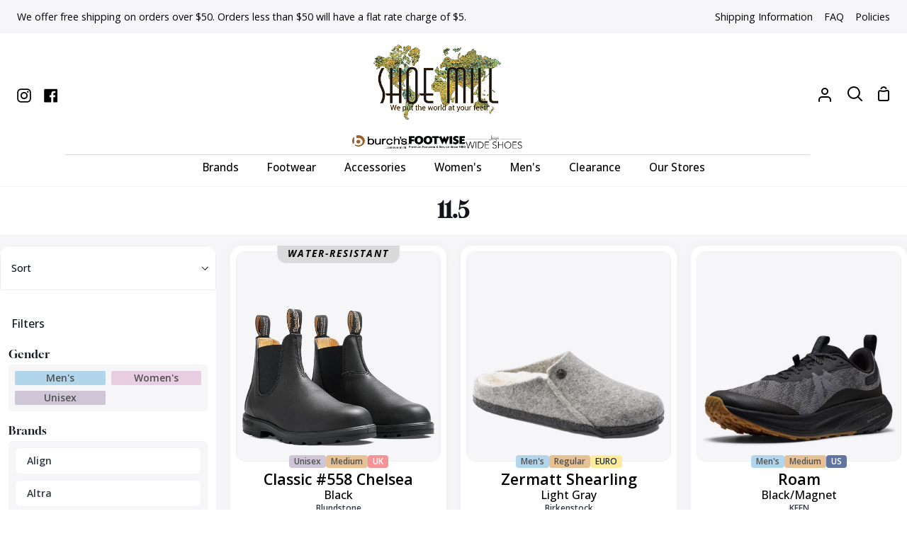

--- FILE ---
content_type: text/html; charset=utf-8
request_url: https://shoemill.com/collections/sizeusm-11-5
body_size: 60996
content:
<!doctype html>
<html
  class="no-js supports-no-cookies"
  lang="en"
><head>
    <meta charset="utf-8">
    <meta http-equiv="X-UA-Compatible" content="IE=edge">
    <meta name="viewport" content="width=device-width,initial-scale=1,viewport-fit=cover">
    <meta name="theme-color" content="#2e4969"><link rel="canonical" href="https://shoemill.com/collections/sizeusm-11-5"><meta name="google-site-verification" content="Oa1smMh5uMts-Z_iPWEdC6BzlCOX6HT43WjxbqtS7Tw">
    <!-- Google tag (gtag.js) -->
    <script async src="https://www.googletagmanager.com/gtag/js?id=G-LLFJDV1QTP"></script>
    <script>
      window.dataLayer = window.dataLayer || [];
      function gtag() {
        dataLayer.push(arguments);
      }
      gtag('js', new Date());
      gtag('config', 'G-LLFJDV1QTP');
    </script>
    <script>
      gtag('event', 'page_view', {
        send_to: 'AW-339008965',
        value: '',
        items: [
          {
            item_id: '',
            google_business_vertical: 'retail',
          },
        ],
      });
    </script>
    <!-- Facebook Pixel Code -->
    <script>
      !(function (f, b, e, v, n, t, s) {
        if (f.fbq) return;
        n = f.fbq = function () {
          n.callMethod ? n.callMethod.apply(n, arguments) : n.queue.push(arguments);
        };
        if (!f._fbq) f._fbq = n;
        n.push = n;
        n.loaded = !0;
        n.version = '2.0';
        n.queue = [];
        t = b.createElement(e);
        t.async = !0;
        t.src = v;
        s = b.getElementsByTagName(e)[0];
        s.parentNode.insertBefore(t, s);
      })(window, document, 'script', 'https://connect.facebook.net/en_US/fbevents.js');
      fbq('init', '1025334398648389');
      fbq('track', 'PageView');
      fbq('track', 'AddToCart');
      fbq('track', 'Search');
    </script>
    <noscript>
      <img
        height="1"
        width="1"
        src="
          https://www.facebook.com/tr?id=1025334398648389&ev=PageView
          &noscript=1
        "
      >
    </noscript>
    <!-- End Facebook Pixel Code -->
    <script>
      !(function (w, d, t) {
        w.TiktokAnalyticsObject = t;
        var ttq = (w[t] = w[t] || []);
        (ttq.methods = [
          'page',
          'track',
          'identify',
          'instances',
          'debug',
          'on',
          'off',
          'once',
          'ready',
          'alias',
          'group',
          'enableCookie',
          'disableCookie',
        ]),
          (ttq.setAndDefer = function (t, e) {
            t[e] = function () {
              t.push([e].concat(Array.prototype.slice.call(arguments, 0)));
            };
          });
        for (var i = 0; i < ttq.methods.length; i++) ttq.setAndDefer(ttq, ttq.methods[i]);
        (ttq.instance = function (t) {
          for (var e = ttq._i[t] || [], n = 0; n < ttq.methods.length; n++) ttq.setAndDefer(e, ttq.methods[n]);
          return e;
        }),
          (ttq.load = function (e, n) {
            var i = 'https://analytics.tiktok.com/i18n/pixel/events.js';
            (ttq._i = ttq._i || {}),
              (ttq._i[e] = []),
              (ttq._i[e]._u = i),
              (ttq._t = ttq._t || {}),
              (ttq._t[e] = +new Date()),
              (ttq._o = ttq._o || {}),
              (ttq._o[e] = n || {});
            var o = document.createElement('script');
            (o.type = 'text/javascript'), (o.async = !0), (o.src = i + '?sdkid=' + e + '&lib=' + t);
            var a = document.getElementsByTagName('script')[0];
            a.parentNode.insertBefore(o, a);
          });
        ttq.load('CEQUHPJC77UD28TRLSV0');
        ttq.page();
      })(window, document, 'ttq');
    </script>

    <!-- ======================= Story Theme V4.2.1 ========================= -->

    <link rel="preconnect" href="https://cdn.shopify.com" crossorigin>
    <link rel="preconnect" href="https://fonts.shopify.com" crossorigin>
    <link rel="preconnect" href="https://monorail-edge.shopifysvc.com" crossorigin>

    <link rel="preload" href="//shoemill.com/cdn/shop/t/81/assets/lazysizes.js?v=49343711987028284191762556583" as="script">
    <link rel="preload" href="//shoemill.com/cdn/shop/t/81/assets/vendor.js?v=155661465960586925511762556583" as="script">
    <link rel="preload" href="//shoemill.com/cdn/shop/t/81/assets/theme.js?v=24684795146562859471762556583" as="script">
    <link rel="preload" href="//shoemill.com/cdn/shop/t/81/assets/theme.css?v=183026291620345188351763506219" as="style">



    <!-- Title and description ================================================ -->
    
    <title>
      

      11.5
&ndash; Shoe Mill

    </title><!-- /snippets/social-meta-tags.liquid -->
<link rel="shortcut icon" href="https://cdn.shopify.com/s/files/1/0414/4785/files/fav_shoemill.png?v=1767890042" type="image/png"><meta property="og:site_name" content="Shoe Mill">
<meta property="og:url" content="https://shoemill.com/collections/sizeusm-11-5">
<meta property="og:type" content="website"><meta property="og:image" content="//shoemill.com/cdn/shop/files/ShoeMill_Logo22.png?v=1641055178&width=1200">
  <meta property="og:image:width" content="1200">
  <meta property="og:image:height" content="630"><meta name="twitter:card" content="summary_large_image"><meta name="twitter:image" content="//shoemill.com/cdn/shop/files/ShoeMill_Logo22.png?v=1641055178&width=1200"><meta name="twitter:card" content="summary_large_image">
<meta name="twitter:title" content="11.5">
<meta name="twitter:description" content="Come visit the finest retail shoe stores throughout Portland OR. Shoe Mill has been making customers happy for over 40 years with our products.">


    <!-- CSS ================================================================== -->

    <link href="//shoemill.com/cdn/shop/t/81/assets/font-settings.css?v=134616620543466225951767818625" rel="stylesheet" type="text/css" media="all" />

    

<style data-shopify>
  :root {/*================ Font Variables ================*/

  --FONT-WEIGHT-BODY: 400;

  --FONT-WEIGHT-BODY-MID: 500;
  --FONT-WEIGHT-BODY-BOLD: 700;

  --FONT-STACK-BODY: "Open Sans", sans-serif;
  --FONT-STYLE-BODY: normal;
  --FONT-ADJUST-BODY: 1.0;


  --FONT-WEIGHT-HEADING: 400;
  --FONT-WEIGHT-HEADING-BOLD: 700;

  --FONT-STACK-HEADING: Gloock, serif;
  --FONT-STYLE-HEADING: normal;
  --FONT-ADJUST-HEADING: 1.0;

  --FONT-STACK-NAV: "Open Sans", sans-serif;
  --FONT-STYLE-NAV: normal;
  --FONT-ADJUST-NAV: 1.1;

  --FONT-WEIGHT-NAV: 400;
  --FONT-WEIGHT-NAV-BOLD: 700;

  --FONT-WEIGHT-ACCENT: 400;
  --FONT-WEIGHT-ACCENT-BOLD: 500;

  --FONT-STACK-ACCENT: "Open Sans", sans-serif;
  --FONT-STYLE-ACCENT: normal;
  --FONT-ADJUST-ACCENT: 1.0;


  /*================ Color Variables ================*/
  --LAYOUT-WIDTH: 1650px;
  --LAYOUT-GUTTER: 24px;
  --LAYOUT-OUTER: 24px;
  --LAYOUT-CONTAINER: 2000px;


  /*================ Color Variables ================*/
  /* ===  Backgrounds ===*/
  --COLOR-BG: #ffffff;
  --COLOR-BG-ACCENT: #f6f6f9;

  /* === Text colors ===*/
  --COLOR-TEXT-DARK: #10141b;
  --COLOR-TEXT: #323945;
  --COLOR-TEXT-LIGHT: #70747d;

  /* === Shades of grey ===*/
  --COLOR-A5:  rgba(50, 57, 69, 0.05);
  --COLOR-A10: rgba(50, 57, 69, 0.1);
  --COLOR-A20: rgba(50, 57, 69, 0.2);
  --COLOR-A30: rgba(50, 57, 69, 0.3);
  --COLOR-A40: rgba(50, 57, 69, 0.4);
  --COLOR-A50: rgba(50, 57, 69, 0.5);
  --COLOR-A60: rgba(50, 57, 69, 0.6);
  --COLOR-A70: rgba(50, 57, 69, 0.7);
  --COLOR-A80: rgba(50, 57, 69, 0.8);
  --COLOR-A90: rgba(50, 57, 69, 0.9);
  --COLOR-A95: rgba(50, 57, 69, 0.95);

  /* === Product badges ===*/
  --COLOR-BADGE: #c12710;
  --COLOR-BADGE-TEXT: #ffffff;

  /* === Rounding ===*/
  
    --RADIUS-BTN: 300px;
    --RADIUS-FORM: 24px;
    --RADIUS-ROUNDED-ONLY: 3px;
  

  
    --RADIUS-XL: 24px;
    --RADIUS-LG: 12px;
    --RADIUS: 6px;
    --RADIUS-SM: 3px;
  

  /* === Border colors ===*/
  --COLOR-BORDER: #edecee;
  --COLOR-BORDER-LIGHT: #f2f1f3;/* === Accent-cool ===*/
  --COLOR-SECONDARY: #2e4969;
  --COLOR-SECONDARY-HOVER: #112439;
  --COLOR-SECONDARY-FADE: rgba(46, 73, 105, 0.05);
  --COLOR-SECONDARY-SHADOW: rgba(0, 0, 0, 0.1);
  --COLOR-SECONDARY-FADE-HOVER: rgba(46, 73, 105, 0.1);--COLOR-SECONDARY-OPPOSITE: #ffffff;

  /* === Accent-warm ===*/
  --COLOR-PRIMARY: #2e4969;
  --COLOR-PRIMARY-HOVER: #112439;
  --COLOR-PRIMARY-FADE: rgba(46, 73, 105, 0.05);
  --COLOR-PRIMARY-FADE-HOVER: rgba(46, 73, 105, 0.1);
  --COLOR-PRIMARY-SHADOW: rgba(0, 0, 0, 0.1);--COLOR-PRIMARY-OPPOSITE: #ffffff;




  /* ================ Inverted Color Variables ================ */

  --INVERSE-BG: #2e4969;
  --INVERSE-BG-ACCENT: #2e4969;

  /* === Text colors ===*/
  --INVERSE-TEXT-DARK: #ffffff;
  --INVERSE-TEXT: #ffffff;
  --INVERSE-TEXT-LIGHT: #c0c8d2;

  /* === Bright color ===*/
  --INVERSE-PRIMARY: #2e4969;
  --INVERSE-PRIMARY-HOVER: #112439;
  --INVERSE-PRIMARY-FADE: rgba(46, 73, 105, 0.05);
  --INVERSE-PRIMARY-FADE-HOVER: rgba(46, 73, 105, 0.1);
  --INVERSE-PRIMARY-SHADOW: rgba(0, 0, 0, 0.1);--INVERSE-PRIMARY-OPPOSITE: #ffffff;


  /* === Second Color ===*/
  --INVERSE-SECONDARY: #2e4969;
  --INVERSE-SECONDARY-HOVER: #112439;
  --INVERSE-SECONDARY-FADE: rgba(46, 73, 105, 0.05);
  --INVERSE-SECONDARY-FADE-HOVER: rgba(46, 73, 105, 0.1);
  --INVERSE-SECONDARY-SHADOW: rgba(0, 0, 0, 0.1);--INVERSE-SECONDARY-OPPOSITE: #ffffff;

  /* === Shades of grey ===*/
  --INVERSE-A5:  rgba(255, 255, 255, 0.05);
  --INVERSE-A10: rgba(255, 255, 255, 0.1);
  --INVERSE-A20: rgba(255, 255, 255, 0.2);
  --INVERSE-A35: rgba(255, 255, 255, 0.3);
  --INVERSE-A80: rgba(255, 255, 255, 0.8);
  --INVERSE-A90: rgba(255, 255, 255, 0.9);
  --INVERSE-A95: rgba(255, 255, 255, 0.95);

  /* === Border colors ===*/
  --INVERSE-BORDER: #edecee;
  --INVERSE-BORDER-LIGHT: #e8e7e9;

  /* ================ End Inverted Color Variables ================ */


  /* === Footer Bar ===*/
  --COLOR-FOOTER-BG: #f6f6f9;
  --COLOR-FOOTER-TEXT: #000000;
  --COLOR-FOOTER-TEXT-HOVER: #000000;
  --COLOR-FOOTER-A8:  rgba(50, 57, 69, 0.08);
  --COLOR-FOOTER-A15: rgba(50, 57, 69, 0.15);

  /* === Nav and dropdown link background ===*/
  --COLOR-NAV: #ffffff;
  --COLOR-NAV-a50:  rgba(50, 57, 69, 0.5);

  --COLOR-NAV-BORDER: #f5f6f9;
  
  --COLOR-NAV-BORDER-HAIRLINE: #f7f7f7;

  --COLOR-NAV-TEXT: #000000;
  --COLOR-NAV-TEXT-DARK: #000000;
  --COLOR-NAV-TEXT-BRIGHT: #1f1f1f;
  --COLOR-NAV-TEXT-TRANSPARENT: #ffffff;
  --COLOR-HIGHLIGHT-LINK: #c12710;

  --COLOR-NAV-TOOLBAR-BG: #f6f6f9;
  --COLOR-NAV-TOOLBAR-TEXT: #000000;

  /* ================ Special ================ */
  --COLOR-SUCCESS: #51c88e;
  --COLOR-SUCCESS-FADE: rgba(81, 200, 142, 0.05);
  --COLOR-ERROR: #ff8484;
  --COLOR-ERROR-FADE: rgba(255, 132, 132, 0.05);
  --COLOR-WARN: #ffc896;
  --COLOR-WARN-FADE: rgba(255, 200, 150, 0.05);

  /* ================ Photo correction ================ */
  --PHOTO-CORRECTION: 100%;

  /* ================ 3D Models ================ */
  --progress-bar-color: #323945;


  

  }
/*================ brandA ================*/
html[data-brand="brandA"] {
    /*================ Color Variables ================*/
    /* ===  Backgrounds ===*/
    --COLOR-BG: #ffffff;
    --COLOR-BG-ACCENT: #f6f6f9;
    
    /* === Text colors ===*/
    --COLOR-TEXT-DARK: #10141b;
    --COLOR-TEXT: #323945;
    --COLOR-TEXT-LIGHT: #70747d;
    
    /* === Shades of grey ===*/
    --COLOR-A5:  rgba(50, 57, 69, 0.05);
    --COLOR-A10: rgba(50, 57, 69, 0.1);
    --COLOR-A20: rgba(50, 57, 69, 0.2);
    --COLOR-A30: rgba(50, 57, 69, 0.3);
    --COLOR-A40: rgba(50, 57, 69, 0.4);
    --COLOR-A50: rgba(50, 57, 69, 0.5);
    --COLOR-A60: rgba(50, 57, 69, 0.6);
    --COLOR-A70: rgba(50, 57, 69, 0.7);
    --COLOR-A80: rgba(50, 57, 69, 0.8);
    --COLOR-A90: rgba(50, 57, 69, 0.9);
    --COLOR-A95: rgba(50, 57, 69, 0.95);
    
    /* === Product badges ===*/
    --COLOR-BADGE: ;
    
    
    /* === Border colors ===*/
    --COLOR-BORDER: #edecee;
    --COLOR-BORDER-LIGHT: #f2f1f3;/* === Accent-cool ===*/
    --COLOR-SECONDARY: #2e4969;
    --COLOR-SECONDARY-HOVER: #112439;
    --COLOR-SECONDARY-FADE: rgba(46, 73, 105, 0.05);
    --COLOR-SECONDARY-SHADOW: rgba(0, 0, 0, 0.1);
    --COLOR-SECONDARY-FADE-HOVER: rgba(46, 73, 105, 0.1);--COLOR-SECONDARY-OPPOSITE: #ffffff;
    
    /* === Accent-warm ===*/
    --COLOR-PRIMARY: #2e4969;
    --COLOR-PRIMARY-HOVER: #112439;
    --COLOR-PRIMARY-FADE: rgba(46, 73, 105, 0.05);
    --COLOR-PRIMARY-FADE-HOVER: rgba(46, 73, 105, 0.1);
    --COLOR-PRIMARY-SHADOW: rgba(0, 0, 0, 0.1);--COLOR-PRIMARY-OPPOSITE: #ffffff;
    
    
    
    
    /* ================ Inverted Color Variables ================ */
    
    --INVERSE-BG: #2e4969;
    --INVERSE-BG-ACCENT: #2e4969;
    
    /* === Text colors ===*/
    --INVERSE-TEXT-DARK: #ffffff;
    --INVERSE-TEXT: #FFFFFF;
    --INVERSE-TEXT-LIGHT: #c0c8d2;
    
    /* === Bright color ===*/
    --INVERSE-PRIMARY: #2e4969;
    --INVERSE-PRIMARY-HOVER: #112439;
    --INVERSE-PRIMARY-FADE: rgba(46, 73, 105, 0.05);
    --INVERSE-PRIMARY-FADE-HOVER: rgba(46, 73, 105, 0.1);
    --INVERSE-PRIMARY-SHADOW: rgba(0, 0, 0, 0.1);--INVERSE-PRIMARY-OPPOSITE: #ffffff;
    
    
    /* === Second Color ===*/
    --INVERSE-SECONDARY: #2e4969;
    --INVERSE-SECONDARY-HOVER: #112439;
    --INVERSE-SECONDARY-FADE: rgba(46, 73, 105, 0.05);
    --INVERSE-SECONDARY-FADE-HOVER: rgba(46, 73, 105, 0.1);
    --INVERSE-SECONDARY-SHADOW: rgba(0, 0, 0, 0.1);--INVERSE-SECONDARY-OPPOSITE: #ffffff;
    
    /* === Shades of grey ===*/
    --INVERSE-A5:  rgba(255, 255, 255, 0.05);
    --INVERSE-A10: rgba(255, 255, 255, 0.1);
    --INVERSE-A20: rgba(255, 255, 255, 0.2);
    --INVERSE-A35: rgba(255, 255, 255, 0.3);
    --INVERSE-A80: rgba(255, 255, 255, 0.8);
    --INVERSE-A90: rgba(255, 255, 255, 0.9);
    --INVERSE-A95: rgba(255, 255, 255, 0.95);
    
    /* === Border colors ===*/
    --INVERSE-BORDER: #edecee;
    --INVERSE-BORDER-LIGHT: #e8e7e9;
    
    /* ================ End Inverted Color Variables ================ */
    
    
    /* === Footer Bar ===*/
    --COLOR-FOOTER-BG: #f6f6f9;
    --COLOR-FOOTER-TEXT: #000000;
    --COLOR-FOOTER-TEXT-HOVER: #000000;
    --COLOR-FOOTER-A8:  rgba(50, 57, 69, 0.08);
    --COLOR-FOOTER-A15: rgba(50, 57, 69, 0.15);
    
    /* === Nav and dropdown link background ===*/
    --COLOR-NAV: #ffffff;
    --COLOR-NAV-a50:  rgba(50, 57, 69, 0.5);
    
    --COLOR-NAV-BORDER: #f5f6f9;
    
    --COLOR-NAV-BORDER-HAIRLINE: #f7f7f7;
    
    --COLOR-NAV-TEXT: #000000;
    --COLOR-NAV-TEXT-DARK: #000000;
    --COLOR-NAV-TEXT-BRIGHT: #1f1f1f;
    --COLOR-NAV-TEXT-TRANSPARENT: #ffffff;
    --COLOR-HIGHLIGHT-LINK: #c12710;
    
    --COLOR-NAV-TOOLBAR-BG: #f6f6f9;
    --COLOR-NAV-TOOLBAR-TEXT: #000000;
    
    /* ================ Special ================ */
    --COLOR-SUCCESS: #56AE92;
    --COLOR-SUCCESS-FADE: rgba(86, 174, 146, 0.05);
    --COLOR-ERROR: #C1544A;
    --COLOR-ERROR-FADE: rgba(193, 84, 74, 0.05);
    --COLOR-WARN: #ECBD5E;
    --COLOR-WARN-FADE: rgba(236, 189, 94, 0.05);
    
    
    
}
/*================ brandB ================*/
html[data-brand="brandB"] {
    /*================ Color Variables ================*/
    /* ===  Backgrounds ===*/
    --COLOR-BG: #ffffff;
    --COLOR-BG-ACCENT: #fcfbfa;
    
    /* === Text colors ===*/
    --COLOR-TEXT-DARK: #10141b;
    --COLOR-TEXT: #323945;
    --COLOR-TEXT-LIGHT: #70747d;
    
    /* === Shades of grey ===*/
    --COLOR-A5:  rgba(50, 57, 69, 0.05);
    --COLOR-A10: rgba(50, 57, 69, 0.1);
    --COLOR-A20: rgba(50, 57, 69, 0.2);
    --COLOR-A30: rgba(50, 57, 69, 0.3);
    --COLOR-A40: rgba(50, 57, 69, 0.4);
    --COLOR-A50: rgba(50, 57, 69, 0.5);
    --COLOR-A60: rgba(50, 57, 69, 0.6);
    --COLOR-A70: rgba(50, 57, 69, 0.7);
    --COLOR-A80: rgba(50, 57, 69, 0.8);
    --COLOR-A90: rgba(50, 57, 69, 0.9);
    --COLOR-A95: rgba(50, 57, 69, 0.95);
    
    /* === Product badges ===*/
    --COLOR-BADGE: ;
    
    
    /* === Border colors ===*/
    --COLOR-BORDER: #edecee;
    --COLOR-BORDER-LIGHT: #f2f1f3;/* === Accent-cool ===*/
    --COLOR-SECONDARY: #ae6813;
    --COLOR-SECONDARY-HOVER: #713f03;
    --COLOR-SECONDARY-FADE: rgba(174, 104, 19, 0.05);
    --COLOR-SECONDARY-SHADOW: rgba(36, 22, 4, 0.1);
    --COLOR-SECONDARY-FADE-HOVER: rgba(174, 104, 19, 0.1);--COLOR-SECONDARY-OPPOSITE: #ffffff;
    
    /* === Accent-warm ===*/
    --COLOR-PRIMARY: #ae6813;
    --COLOR-PRIMARY-HOVER: #713f03;
    --COLOR-PRIMARY-FADE: rgba(174, 104, 19, 0.05);
    --COLOR-PRIMARY-FADE-HOVER: rgba(174, 104, 19, 0.1);
    --COLOR-PRIMARY-SHADOW: rgba(36, 22, 4, 0.1);--COLOR-PRIMARY-OPPOSITE: #ffffff;
    
    
    
    
    /* ================ Inverted Color Variables ================ */
    
    --INVERSE-BG: #f7f0e8;
    --INVERSE-BG-ACCENT: #ede2d6;
    
    /* === Text colors ===*/
    --INVERSE-TEXT-DARK: #404040;
    --INVERSE-TEXT: #000000;
    --INVERSE-TEXT-LIGHT: #4a4846;
    
    /* === Bright color ===*/
    --INVERSE-PRIMARY: #ae6813;
    --INVERSE-PRIMARY-HOVER: #713f03;
    --INVERSE-PRIMARY-FADE: rgba(174, 104, 19, 0.05);
    --INVERSE-PRIMARY-FADE-HOVER: rgba(174, 104, 19, 0.1);
    --INVERSE-PRIMARY-SHADOW: rgba(36, 22, 4, 0.1);--INVERSE-PRIMARY-OPPOSITE: #ffffff;
    
    
    /* === Second Color ===*/
    --INVERSE-SECONDARY: #ae6813;
    --INVERSE-SECONDARY-HOVER: #713f03;
    --INVERSE-SECONDARY-FADE: rgba(174, 104, 19, 0.05);
    --INVERSE-SECONDARY-FADE-HOVER: rgba(174, 104, 19, 0.1);
    --INVERSE-SECONDARY-SHADOW: rgba(36, 22, 4, 0.1);--INVERSE-SECONDARY-OPPOSITE: #ffffff;
    
    /* === Shades of grey ===*/
    --INVERSE-A5:  rgba(0, 0, 0, 0.05);
    --INVERSE-A10: rgba(0, 0, 0, 0.1);
    --INVERSE-A20: rgba(0, 0, 0, 0.2);
    --INVERSE-A35: rgba(0, 0, 0, 0.3);
    --INVERSE-A80: rgba(0, 0, 0, 0.8);
    --INVERSE-A90: rgba(0, 0, 0, 0.9);
    --INVERSE-A95: rgba(0, 0, 0, 0.95);
    
    /* === Border colors ===*/
    --INVERSE-BORDER: #000000;
    --INVERSE-BORDER-LIGHT: #000000;
    
    /* ================ End Inverted Color Variables ================ */
    
    
    /* === Footer Bar ===*/
    --COLOR-FOOTER-BG: #fcfbfa;
    --COLOR-FOOTER-TEXT: #323945;
    --COLOR-FOOTER-TEXT-HOVER: #0f141c;
    --COLOR-FOOTER-A8:  rgba(50, 57, 69, 0.08);
    --COLOR-FOOTER-A15: rgba(50, 57, 69, 0.15);
    
    /* === Nav and dropdown link background ===*/
    --COLOR-NAV: #ffffff;
    --COLOR-NAV-a50:  rgba(50, 57, 69, 0.5);
    
    --COLOR-NAV-BORDER: #f2f2f2;
    
    --COLOR-NAV-BORDER-HAIRLINE: #f7f7f7;
    
    --COLOR-NAV-TEXT: #000000;
    --COLOR-NAV-TEXT-DARK: #000000;
    --COLOR-NAV-TEXT-BRIGHT: #1f1f1f;
    --COLOR-NAV-TEXT-TRANSPARENT: #ffffff;
    --COLOR-HIGHLIGHT-LINK: #c12710;
    
    --COLOR-NAV-TOOLBAR-BG: #fcfbfa;
    --COLOR-NAV-TOOLBAR-TEXT: #000000;
    
    /* ================ Special ================ */
    --COLOR-SUCCESS: #56AE92;
    --COLOR-SUCCESS-FADE: rgba(86, 174, 146, 0.05);
    --COLOR-ERROR: #C1544A;
    --COLOR-ERROR-FADE: rgba(193, 84, 74, 0.05);
    --COLOR-WARN: #ECBD5E;
    --COLOR-WARN-FADE: rgba(236, 189, 94, 0.05);
    
    
    
}
/*================ brandC ================*/
html[data-brand="brandC"] {
    /*================ Color Variables ================*/
    /* ===  Backgrounds ===*/
    --COLOR-BG: #ffffff;
    --COLOR-BG-ACCENT: #f9fbf9;
    
    /* === Text colors ===*/
    --COLOR-TEXT-DARK: #10141b;
    --COLOR-TEXT: #323945;
    --COLOR-TEXT-LIGHT: #70747d;
    
    /* === Shades of grey ===*/
    --COLOR-A5:  rgba(50, 57, 69, 0.05);
    --COLOR-A10: rgba(50, 57, 69, 0.1);
    --COLOR-A20: rgba(50, 57, 69, 0.2);
    --COLOR-A30: rgba(50, 57, 69, 0.3);
    --COLOR-A40: rgba(50, 57, 69, 0.4);
    --COLOR-A50: rgba(50, 57, 69, 0.5);
    --COLOR-A60: rgba(50, 57, 69, 0.6);
    --COLOR-A70: rgba(50, 57, 69, 0.7);
    --COLOR-A80: rgba(50, 57, 69, 0.8);
    --COLOR-A90: rgba(50, 57, 69, 0.9);
    --COLOR-A95: rgba(50, 57, 69, 0.95);
    
    /* === Product badges ===*/
    --COLOR-BADGE: ;
    
    
    /* === Border colors ===*/
    --COLOR-BORDER: #edecee;
    --COLOR-BORDER-LIGHT: #f2f1f3;/* === Accent-cool ===*/
    --COLOR-SECONDARY: #476a31;
    --COLOR-SECONDARY-HOVER: #223c13;
    --COLOR-SECONDARY-FADE: rgba(71, 106, 49, 0.05);
    --COLOR-SECONDARY-SHADOW: rgba(1, 1, 1, 0.1);
    --COLOR-SECONDARY-FADE-HOVER: rgba(71, 106, 49, 0.1);--COLOR-SECONDARY-OPPOSITE: #ffffff;
    
    /* === Accent-warm ===*/
    --COLOR-PRIMARY: #476a31;
    --COLOR-PRIMARY-HOVER: #223c13;
    --COLOR-PRIMARY-FADE: rgba(71, 106, 49, 0.05);
    --COLOR-PRIMARY-FADE-HOVER: rgba(71, 106, 49, 0.1);
    --COLOR-PRIMARY-SHADOW: rgba(1, 1, 1, 0.1);--COLOR-PRIMARY-OPPOSITE: #ffffff;
    
    
    
    
    /* ================ Inverted Color Variables ================ */
    
    --INVERSE-BG: #476a31;
    --INVERSE-BG-ACCENT: #476a31;
    
    /* === Text colors ===*/
    --INVERSE-TEXT-DARK: #ffffff;
    --INVERSE-TEXT: #FFFFFF;
    --INVERSE-TEXT-LIGHT: #c8d2c1;
    
    /* === Bright color ===*/
    --INVERSE-PRIMARY: #476a31;
    --INVERSE-PRIMARY-HOVER: #223c13;
    --INVERSE-PRIMARY-FADE: rgba(71, 106, 49, 0.05);
    --INVERSE-PRIMARY-FADE-HOVER: rgba(71, 106, 49, 0.1);
    --INVERSE-PRIMARY-SHADOW: rgba(1, 1, 1, 0.1);--INVERSE-PRIMARY-OPPOSITE: #ffffff;
    
    
    /* === Second Color ===*/
    --INVERSE-SECONDARY: #476a31;
    --INVERSE-SECONDARY-HOVER: #223c13;
    --INVERSE-SECONDARY-FADE: rgba(71, 106, 49, 0.05);
    --INVERSE-SECONDARY-FADE-HOVER: rgba(71, 106, 49, 0.1);
    --INVERSE-SECONDARY-SHADOW: rgba(1, 1, 1, 0.1);--INVERSE-SECONDARY-OPPOSITE: #ffffff;
    
    /* === Shades of grey ===*/
    --INVERSE-A5:  rgba(255, 255, 255, 0.05);
    --INVERSE-A10: rgba(255, 255, 255, 0.1);
    --INVERSE-A20: rgba(255, 255, 255, 0.2);
    --INVERSE-A35: rgba(255, 255, 255, 0.3);
    --INVERSE-A80: rgba(255, 255, 255, 0.8);
    --INVERSE-A90: rgba(255, 255, 255, 0.9);
    --INVERSE-A95: rgba(255, 255, 255, 0.95);
    
    /* === Border colors ===*/
    --INVERSE-BORDER: #edecee;
    --INVERSE-BORDER-LIGHT: #e8e7e9;
    
    /* ================ End Inverted Color Variables ================ */
    
    
    /* === Footer Bar ===*/
    --COLOR-FOOTER-BG: #ffffff;
    --COLOR-FOOTER-TEXT: #586272;
    --COLOR-FOOTER-TEXT-HOVER: #2d3b50;
    --COLOR-FOOTER-A8:  rgba(50, 57, 69, 0.08);
    --COLOR-FOOTER-A15: rgba(50, 57, 69, 0.15);
    
    /* === Nav and dropdown link background ===*/
    --COLOR-NAV: #ffffff;
    --COLOR-NAV-a50:  rgba(50, 57, 69, 0.5);
    
    --COLOR-NAV-BORDER: #f5f6f9;
    
    --COLOR-NAV-BORDER-HAIRLINE: #f7f7f7;
    
    --COLOR-NAV-TEXT: #000000;
    --COLOR-NAV-TEXT-DARK: #000000;
    --COLOR-NAV-TEXT-BRIGHT: #1f1f1f;
    --COLOR-NAV-TEXT-TRANSPARENT: #ffffff;
    --COLOR-HIGHLIGHT-LINK: #c12710;
    
    --COLOR-NAV-TOOLBAR-BG: #f6f6f9;
    --COLOR-NAV-TOOLBAR-TEXT: #000000;
    
    /* ================ Special ================ */
    --COLOR-SUCCESS: #56AE92;
    --COLOR-SUCCESS-FADE: rgba(86, 174, 146, 0.05);
    --COLOR-ERROR: #C1544A;
    --COLOR-ERROR-FADE: rgba(193, 84, 74, 0.05);
    --COLOR-WARN: #ECBD5E;
    --COLOR-WARN-FADE: rgba(236, 189, 94, 0.05);
    
    
    
}
/*================ brandD ================*/
html[data-brand="brandD"] {
    /*================ Color Variables ================*/
    /* ===  Backgrounds ===*/
    --COLOR-BG: #ffffff;
    --COLOR-BG-ACCENT: #fbfafc;
    
    /* === Text colors ===*/
    --COLOR-TEXT-DARK: #10141b;
    --COLOR-TEXT: #323945;
    --COLOR-TEXT-LIGHT: #70747d;
    
    /* === Shades of grey ===*/
    --COLOR-A5:  rgba(50, 57, 69, 0.05);
    --COLOR-A10: rgba(50, 57, 69, 0.1);
    --COLOR-A20: rgba(50, 57, 69, 0.2);
    --COLOR-A30: rgba(50, 57, 69, 0.3);
    --COLOR-A40: rgba(50, 57, 69, 0.4);
    --COLOR-A50: rgba(50, 57, 69, 0.5);
    --COLOR-A60: rgba(50, 57, 69, 0.6);
    --COLOR-A70: rgba(50, 57, 69, 0.7);
    --COLOR-A80: rgba(50, 57, 69, 0.8);
    --COLOR-A90: rgba(50, 57, 69, 0.9);
    --COLOR-A95: rgba(50, 57, 69, 0.95);
    
    /* === Product badges ===*/
    --COLOR-BADGE: ;
    
    
    /* === Border colors ===*/
    --COLOR-BORDER: #edecee;
    --COLOR-BORDER-LIGHT: #f2f1f3;/* === Accent-cool ===*/
    --COLOR-SECONDARY: #686296;
    --COLOR-SECONDARY-HOVER: #3e3775;
    --COLOR-SECONDARY-FADE: rgba(104, 98, 150, 0.05);
    --COLOR-SECONDARY-SHADOW: rgba(40, 38, 57, 0.1);
    --COLOR-SECONDARY-FADE-HOVER: rgba(104, 98, 150, 0.1);--COLOR-SECONDARY-OPPOSITE: #ffffff;
    
    /* === Accent-warm ===*/
    --COLOR-PRIMARY: #686296;
    --COLOR-PRIMARY-HOVER: #3e3775;
    --COLOR-PRIMARY-FADE: rgba(104, 98, 150, 0.05);
    --COLOR-PRIMARY-FADE-HOVER: rgba(104, 98, 150, 0.1);
    --COLOR-PRIMARY-SHADOW: rgba(40, 38, 57, 0.1);--COLOR-PRIMARY-OPPOSITE: #ffffff;
    
    
    
    
    /* ================ Inverted Color Variables ================ */
    
    --INVERSE-BG: #686296;
    --INVERSE-BG-ACCENT: #686296;
    
    /* === Text colors ===*/
    --INVERSE-TEXT-DARK: #ffffff;
    --INVERSE-TEXT: #FFFFFF;
    --INVERSE-TEXT-LIGHT: #d2d0e0;
    
    /* === Bright color ===*/
    --INVERSE-PRIMARY: #686296;
    --INVERSE-PRIMARY-HOVER: #3e3775;
    --INVERSE-PRIMARY-FADE: rgba(104, 98, 150, 0.05);
    --INVERSE-PRIMARY-FADE-HOVER: rgba(104, 98, 150, 0.1);
    --INVERSE-PRIMARY-SHADOW: rgba(40, 38, 57, 0.1);--INVERSE-PRIMARY-OPPOSITE: #ffffff;
    
    
    /* === Second Color ===*/
    --INVERSE-SECONDARY: #686296;
    --INVERSE-SECONDARY-HOVER: #3e3775;
    --INVERSE-SECONDARY-FADE: rgba(104, 98, 150, 0.05);
    --INVERSE-SECONDARY-FADE-HOVER: rgba(104, 98, 150, 0.1);
    --INVERSE-SECONDARY-SHADOW: rgba(40, 38, 57, 0.1);--INVERSE-SECONDARY-OPPOSITE: #ffffff;
    
    /* === Shades of grey ===*/
    --INVERSE-A5:  rgba(255, 255, 255, 0.05);
    --INVERSE-A10: rgba(255, 255, 255, 0.1);
    --INVERSE-A20: rgba(255, 255, 255, 0.2);
    --INVERSE-A35: rgba(255, 255, 255, 0.3);
    --INVERSE-A80: rgba(255, 255, 255, 0.8);
    --INVERSE-A90: rgba(255, 255, 255, 0.9);
    --INVERSE-A95: rgba(255, 255, 255, 0.95);
    
    /* === Border colors ===*/
    --INVERSE-BORDER: #edecee;
    --INVERSE-BORDER-LIGHT: #e8e7e9;
    
    /* ================ End Inverted Color Variables ================ */
    
    
    /* === Footer Bar ===*/
    --COLOR-FOOTER-BG: #ffffff;
    --COLOR-FOOTER-TEXT: #586272;
    --COLOR-FOOTER-TEXT-HOVER: #2d3b50;
    --COLOR-FOOTER-A8:  rgba(50, 57, 69, 0.08);
    --COLOR-FOOTER-A15: rgba(50, 57, 69, 0.15);
    
    /* === Nav and dropdown link background ===*/
    --COLOR-NAV: #ffffff;
    --COLOR-NAV-a50:  rgba(50, 57, 69, 0.5);
    
    --COLOR-NAV-BORDER: #f5f6f9;
    
    --COLOR-NAV-BORDER-HAIRLINE: #f7f7f7;
    
    --COLOR-NAV-TEXT: #000000;
    --COLOR-NAV-TEXT-DARK: #000000;
    --COLOR-NAV-TEXT-BRIGHT: #1f1f1f;
    --COLOR-NAV-TEXT-TRANSPARENT: #ffffff;
    --COLOR-HIGHLIGHT-LINK: #c12710;
    
    --COLOR-NAV-TOOLBAR-BG: #f6f6f9;
    --COLOR-NAV-TOOLBAR-TEXT: #000000;
    
    /* ================ Special ================ */
    --COLOR-SUCCESS: #56AE92;
    --COLOR-SUCCESS-FADE: rgba(86, 174, 146, 0.05);
    --COLOR-ERROR: #C1544A;
    --COLOR-ERROR-FADE: rgba(193, 84, 74, 0.05);
    --COLOR-WARN: #ECBD5E;
    --COLOR-WARN-FADE: rgba(236, 189, 94, 0.05);
    
    
    
}

</style>


    <link href="//shoemill.com/cdn/shop/t/81/assets/theme.css?v=183026291620345188351763506219" rel="stylesheet" type="text/css" media="all" />
    <link href="//shoemill.com/cdn/shop/t/81/assets/tailwind-styles.css?v=31033402523727504831762556583" rel="stylesheet" type="text/css" media="all" />
    <link href="//shoemill.com/cdn/shop/t/81/assets/dev.css?v=7255896794331277001767885649" rel="stylesheet" type="text/css" media="all" />
    <link href="//shoemill.com/cdn/shop/t/81/assets/vendor-colors.css?v=86647007858896053211762556583" rel="stylesheet" type="text/css" media="all" />

    <script>
      document.documentElement.className = document.documentElement.className.replace('no-js', 'js');
      let root = '/';
      if (root[root.length - 1] !== '/') {
        root = `${root}/`;
      }
      window.theme = {
        routes: {
          root_url: root,
          cart: '/cart',
          cart_add_url: '/cart/add',
          product_recommendations_url: '/recommendations/products',
          search_url: '/search',
          predictive_search_url: '/search/suggest',
          account_addresses_url: '/account/addresses'
        },
        assets: {
          photoswipe: '//shoemill.com/cdn/shop/t/81/assets/photoswipe.js?v=126280561550124724041762556583',
          smoothscroll: '//shoemill.com/cdn/shop/t/81/assets/smoothscroll.js?v=95718909126633368491762556583',
          swatches: '//shoemill.com/cdn/shop/t/81/assets/swatches.json?v=60158299842633447971762556583',
          base: "//shoemill.com/cdn/shop/t/81/assets/",
        },
        strings: {
          addToCart: "Add to Cart",
          soldOut: "Sold Out",
          unavailable: "Unavailable",
          preOrder: "Pre-Order",
          unitPrice: "Unit price",
          unitPriceSeparator: "per",
          swatchesKey: "Color, Colour",
          estimateShipping: "Estimate shipping",
          noShippingAvailable: "We do not ship to this destination.",
          free: "Free",
          from: "From",
          sale: "Sale",
          subscription: "Subscription",
          stockout: "All available stock is in cart",
          products: "Products",
          pages: "Pages",
          collections: "Collections",
          articles: "Articles",
          successMessage: "Link copied to clipboard"
        },
        shop: {
          assets: "//shoemill.com/cdn/shop/t/81/assets/"
        },
        settings: {
          badge_sale_type: "dollar",
          currency_code_enable: false,
          excluded_collections_strict: ["all"," frontpage"],
          excluded_collections: ["sibling"," exclude"]
        },
        info: {
          name: 'story'
        },
        version: '4.2.1',
        animations:  true,
        moneyFormat: "${{amount}}",
        currencyCode: "USD",
      };
      // When image loads, clear the background placeholder
      document.addEventListener('lazyloaded', (e) => {
        const holderTarget = e.target.closest('[data-wipe-background]');
        if (holderTarget) {
          holderTarget.style.backgroundImage = 'none';
        }
      });
    </script><!-- Theme Javascript ============================================================== -->
    <script src="//shoemill.com/cdn/shop/t/81/assets/lazysizes.js?v=49343711987028284191762556583" async="async"></script>
    <script src="//shoemill.com/cdn/shop/t/81/assets/vendor.js?v=155661465960586925511762556583" defer="defer"></script>
    <script src="//shoemill.com/cdn/shop/t/81/assets/theme.js?v=24684795146562859471762556583" defer="defer"></script>

    <script type="text/javascript">
      if (window.MSInputMethodContext && document.documentMode) {
        var scripts = document.getElementsByTagName('script')[0];
        var polyfill = document.createElement('script');
        polyfill.defer = true;
        polyfill.src = "//shoemill.com/cdn/shop/t/81/assets/ie11.js?v=79799455855772411571762556583";

        scripts.parentNode.insertBefore(polyfill, scripts);
      }
    </script>

    

    <!-- Shopify app scripts =========================================================== -->

    <script>window.performance && window.performance.mark && window.performance.mark('shopify.content_for_header.start');</script><meta name="google-site-verification" content="5FxZFhqOYjF490kn08627sCG8oh6H_TYPLOC3JIEFpY">
<meta id="shopify-digital-wallet" name="shopify-digital-wallet" content="/4144785/digital_wallets/dialog">
<meta name="shopify-checkout-api-token" content="0b18f9b45054280bbc8581b82195e451">
<link rel="alternate" type="application/atom+xml" title="Feed" href="/collections/sizeusm-11-5.atom" />
<link rel="next" href="/collections/sizeusm-11-5?page=2">
<link rel="alternate" type="application/json+oembed" href="https://shoemill.com/collections/sizeusm-11-5.oembed">
<script async="async" src="/checkouts/internal/preloads.js?locale=en-US"></script>
<link rel="preconnect" href="https://shop.app" crossorigin="anonymous">
<script async="async" src="https://shop.app/checkouts/internal/preloads.js?locale=en-US&shop_id=4144785" crossorigin="anonymous"></script>
<script id="apple-pay-shop-capabilities" type="application/json">{"shopId":4144785,"countryCode":"US","currencyCode":"USD","merchantCapabilities":["supports3DS"],"merchantId":"gid:\/\/shopify\/Shop\/4144785","merchantName":"Shoe Mill","requiredBillingContactFields":["postalAddress","email","phone"],"requiredShippingContactFields":["postalAddress","email","phone"],"shippingType":"shipping","supportedNetworks":["visa","masterCard","amex","discover","elo","jcb"],"total":{"type":"pending","label":"Shoe Mill","amount":"1.00"},"shopifyPaymentsEnabled":true,"supportsSubscriptions":true}</script>
<script id="shopify-features" type="application/json">{"accessToken":"0b18f9b45054280bbc8581b82195e451","betas":["rich-media-storefront-analytics"],"domain":"shoemill.com","predictiveSearch":true,"shopId":4144785,"locale":"en"}</script>
<script>var Shopify = Shopify || {};
Shopify.shop = "sm-14.myshopify.com";
Shopify.locale = "en";
Shopify.currency = {"active":"USD","rate":"1.0"};
Shopify.country = "US";
Shopify.theme = {"name":"Consolidation TWStory","id":150326870179,"schema_name":"Story","schema_version":"4.2.1","theme_store_id":null,"role":"main"};
Shopify.theme.handle = "null";
Shopify.theme.style = {"id":null,"handle":null};
Shopify.cdnHost = "shoemill.com/cdn";
Shopify.routes = Shopify.routes || {};
Shopify.routes.root = "/";</script>
<script type="module">!function(o){(o.Shopify=o.Shopify||{}).modules=!0}(window);</script>
<script>!function(o){function n(){var o=[];function n(){o.push(Array.prototype.slice.apply(arguments))}return n.q=o,n}var t=o.Shopify=o.Shopify||{};t.loadFeatures=n(),t.autoloadFeatures=n()}(window);</script>
<script>
  window.ShopifyPay = window.ShopifyPay || {};
  window.ShopifyPay.apiHost = "shop.app\/pay";
  window.ShopifyPay.redirectState = null;
</script>
<script id="shop-js-analytics" type="application/json">{"pageType":"collection"}</script>
<script defer="defer" async type="module" src="//shoemill.com/cdn/shopifycloud/shop-js/modules/v2/client.init-shop-cart-sync_C5BV16lS.en.esm.js"></script>
<script defer="defer" async type="module" src="//shoemill.com/cdn/shopifycloud/shop-js/modules/v2/chunk.common_CygWptCX.esm.js"></script>
<script type="module">
  await import("//shoemill.com/cdn/shopifycloud/shop-js/modules/v2/client.init-shop-cart-sync_C5BV16lS.en.esm.js");
await import("//shoemill.com/cdn/shopifycloud/shop-js/modules/v2/chunk.common_CygWptCX.esm.js");

  window.Shopify.SignInWithShop?.initShopCartSync?.({"fedCMEnabled":true,"windoidEnabled":true});

</script>
<script>
  window.Shopify = window.Shopify || {};
  if (!window.Shopify.featureAssets) window.Shopify.featureAssets = {};
  window.Shopify.featureAssets['shop-js'] = {"shop-cart-sync":["modules/v2/client.shop-cart-sync_ZFArdW7E.en.esm.js","modules/v2/chunk.common_CygWptCX.esm.js"],"init-fed-cm":["modules/v2/client.init-fed-cm_CmiC4vf6.en.esm.js","modules/v2/chunk.common_CygWptCX.esm.js"],"shop-button":["modules/v2/client.shop-button_tlx5R9nI.en.esm.js","modules/v2/chunk.common_CygWptCX.esm.js"],"shop-cash-offers":["modules/v2/client.shop-cash-offers_DOA2yAJr.en.esm.js","modules/v2/chunk.common_CygWptCX.esm.js","modules/v2/chunk.modal_D71HUcav.esm.js"],"init-windoid":["modules/v2/client.init-windoid_sURxWdc1.en.esm.js","modules/v2/chunk.common_CygWptCX.esm.js"],"shop-toast-manager":["modules/v2/client.shop-toast-manager_ClPi3nE9.en.esm.js","modules/v2/chunk.common_CygWptCX.esm.js"],"init-shop-email-lookup-coordinator":["modules/v2/client.init-shop-email-lookup-coordinator_B8hsDcYM.en.esm.js","modules/v2/chunk.common_CygWptCX.esm.js"],"init-shop-cart-sync":["modules/v2/client.init-shop-cart-sync_C5BV16lS.en.esm.js","modules/v2/chunk.common_CygWptCX.esm.js"],"avatar":["modules/v2/client.avatar_BTnouDA3.en.esm.js"],"pay-button":["modules/v2/client.pay-button_FdsNuTd3.en.esm.js","modules/v2/chunk.common_CygWptCX.esm.js"],"init-customer-accounts":["modules/v2/client.init-customer-accounts_DxDtT_ad.en.esm.js","modules/v2/client.shop-login-button_C5VAVYt1.en.esm.js","modules/v2/chunk.common_CygWptCX.esm.js","modules/v2/chunk.modal_D71HUcav.esm.js"],"init-shop-for-new-customer-accounts":["modules/v2/client.init-shop-for-new-customer-accounts_ChsxoAhi.en.esm.js","modules/v2/client.shop-login-button_C5VAVYt1.en.esm.js","modules/v2/chunk.common_CygWptCX.esm.js","modules/v2/chunk.modal_D71HUcav.esm.js"],"shop-login-button":["modules/v2/client.shop-login-button_C5VAVYt1.en.esm.js","modules/v2/chunk.common_CygWptCX.esm.js","modules/v2/chunk.modal_D71HUcav.esm.js"],"init-customer-accounts-sign-up":["modules/v2/client.init-customer-accounts-sign-up_CPSyQ0Tj.en.esm.js","modules/v2/client.shop-login-button_C5VAVYt1.en.esm.js","modules/v2/chunk.common_CygWptCX.esm.js","modules/v2/chunk.modal_D71HUcav.esm.js"],"shop-follow-button":["modules/v2/client.shop-follow-button_Cva4Ekp9.en.esm.js","modules/v2/chunk.common_CygWptCX.esm.js","modules/v2/chunk.modal_D71HUcav.esm.js"],"checkout-modal":["modules/v2/client.checkout-modal_BPM8l0SH.en.esm.js","modules/v2/chunk.common_CygWptCX.esm.js","modules/v2/chunk.modal_D71HUcav.esm.js"],"lead-capture":["modules/v2/client.lead-capture_Bi8yE_yS.en.esm.js","modules/v2/chunk.common_CygWptCX.esm.js","modules/v2/chunk.modal_D71HUcav.esm.js"],"shop-login":["modules/v2/client.shop-login_D6lNrXab.en.esm.js","modules/v2/chunk.common_CygWptCX.esm.js","modules/v2/chunk.modal_D71HUcav.esm.js"],"payment-terms":["modules/v2/client.payment-terms_CZxnsJam.en.esm.js","modules/v2/chunk.common_CygWptCX.esm.js","modules/v2/chunk.modal_D71HUcav.esm.js"]};
</script>
<script>(function() {
  var isLoaded = false;
  function asyncLoad() {
    if (isLoaded) return;
    isLoaded = true;
    var urls = ["https:\/\/cdn-scripts.signifyd.com\/shopify\/script-tag.js?shop=sm-14.myshopify.com","https:\/\/www.pxucdn.com\/apps\/uso.js?shop=sm-14.myshopify.com"];
    for (var i = 0; i < urls.length; i++) {
      var s = document.createElement('script');
      s.type = 'text/javascript';
      s.async = true;
      s.src = urls[i];
      var x = document.getElementsByTagName('script')[0];
      x.parentNode.insertBefore(s, x);
    }
  };
  if(window.attachEvent) {
    window.attachEvent('onload', asyncLoad);
  } else {
    window.addEventListener('load', asyncLoad, false);
  }
})();</script>
<script id="__st">var __st={"a":4144785,"offset":-28800,"reqid":"3fd0822d-ed1b-4af9-87fa-15167edbd915-1768720520","pageurl":"shoemill.com\/collections\/sizeusm-11-5","u":"00c301f91713","p":"collection","rtyp":"collection","rid":399082385};</script>
<script>window.ShopifyPaypalV4VisibilityTracking = true;</script>
<script id="captcha-bootstrap">!function(){'use strict';const t='contact',e='account',n='new_comment',o=[[t,t],['blogs',n],['comments',n],[t,'customer']],c=[[e,'customer_login'],[e,'guest_login'],[e,'recover_customer_password'],[e,'create_customer']],r=t=>t.map((([t,e])=>`form[action*='/${t}']:not([data-nocaptcha='true']) input[name='form_type'][value='${e}']`)).join(','),a=t=>()=>t?[...document.querySelectorAll(t)].map((t=>t.form)):[];function s(){const t=[...o],e=r(t);return a(e)}const i='password',u='form_key',d=['recaptcha-v3-token','g-recaptcha-response','h-captcha-response',i],f=()=>{try{return window.sessionStorage}catch{return}},m='__shopify_v',_=t=>t.elements[u];function p(t,e,n=!1){try{const o=window.sessionStorage,c=JSON.parse(o.getItem(e)),{data:r}=function(t){const{data:e,action:n}=t;return t[m]||n?{data:e,action:n}:{data:t,action:n}}(c);for(const[e,n]of Object.entries(r))t.elements[e]&&(t.elements[e].value=n);n&&o.removeItem(e)}catch(o){console.error('form repopulation failed',{error:o})}}const l='form_type',E='cptcha';function T(t){t.dataset[E]=!0}const w=window,h=w.document,L='Shopify',v='ce_forms',y='captcha';let A=!1;((t,e)=>{const n=(g='f06e6c50-85a8-45c8-87d0-21a2b65856fe',I='https://cdn.shopify.com/shopifycloud/storefront-forms-hcaptcha/ce_storefront_forms_captcha_hcaptcha.v1.5.2.iife.js',D={infoText:'Protected by hCaptcha',privacyText:'Privacy',termsText:'Terms'},(t,e,n)=>{const o=w[L][v],c=o.bindForm;if(c)return c(t,g,e,D).then(n);var r;o.q.push([[t,g,e,D],n]),r=I,A||(h.body.append(Object.assign(h.createElement('script'),{id:'captcha-provider',async:!0,src:r})),A=!0)});var g,I,D;w[L]=w[L]||{},w[L][v]=w[L][v]||{},w[L][v].q=[],w[L][y]=w[L][y]||{},w[L][y].protect=function(t,e){n(t,void 0,e),T(t)},Object.freeze(w[L][y]),function(t,e,n,w,h,L){const[v,y,A,g]=function(t,e,n){const i=e?o:[],u=t?c:[],d=[...i,...u],f=r(d),m=r(i),_=r(d.filter((([t,e])=>n.includes(e))));return[a(f),a(m),a(_),s()]}(w,h,L),I=t=>{const e=t.target;return e instanceof HTMLFormElement?e:e&&e.form},D=t=>v().includes(t);t.addEventListener('submit',(t=>{const e=I(t);if(!e)return;const n=D(e)&&!e.dataset.hcaptchaBound&&!e.dataset.recaptchaBound,o=_(e),c=g().includes(e)&&(!o||!o.value);(n||c)&&t.preventDefault(),c&&!n&&(function(t){try{if(!f())return;!function(t){const e=f();if(!e)return;const n=_(t);if(!n)return;const o=n.value;o&&e.removeItem(o)}(t);const e=Array.from(Array(32),(()=>Math.random().toString(36)[2])).join('');!function(t,e){_(t)||t.append(Object.assign(document.createElement('input'),{type:'hidden',name:u})),t.elements[u].value=e}(t,e),function(t,e){const n=f();if(!n)return;const o=[...t.querySelectorAll(`input[type='${i}']`)].map((({name:t})=>t)),c=[...d,...o],r={};for(const[a,s]of new FormData(t).entries())c.includes(a)||(r[a]=s);n.setItem(e,JSON.stringify({[m]:1,action:t.action,data:r}))}(t,e)}catch(e){console.error('failed to persist form',e)}}(e),e.submit())}));const S=(t,e)=>{t&&!t.dataset[E]&&(n(t,e.some((e=>e===t))),T(t))};for(const o of['focusin','change'])t.addEventListener(o,(t=>{const e=I(t);D(e)&&S(e,y())}));const B=e.get('form_key'),M=e.get(l),P=B&&M;t.addEventListener('DOMContentLoaded',(()=>{const t=y();if(P)for(const e of t)e.elements[l].value===M&&p(e,B);[...new Set([...A(),...v().filter((t=>'true'===t.dataset.shopifyCaptcha))])].forEach((e=>S(e,t)))}))}(h,new URLSearchParams(w.location.search),n,t,e,['guest_login'])})(!0,!0)}();</script>
<script integrity="sha256-4kQ18oKyAcykRKYeNunJcIwy7WH5gtpwJnB7kiuLZ1E=" data-source-attribution="shopify.loadfeatures" defer="defer" src="//shoemill.com/cdn/shopifycloud/storefront/assets/storefront/load_feature-a0a9edcb.js" crossorigin="anonymous"></script>
<script crossorigin="anonymous" defer="defer" src="//shoemill.com/cdn/shopifycloud/storefront/assets/shopify_pay/storefront-65b4c6d7.js?v=20250812"></script>
<script data-source-attribution="shopify.dynamic_checkout.dynamic.init">var Shopify=Shopify||{};Shopify.PaymentButton=Shopify.PaymentButton||{isStorefrontPortableWallets:!0,init:function(){window.Shopify.PaymentButton.init=function(){};var t=document.createElement("script");t.src="https://shoemill.com/cdn/shopifycloud/portable-wallets/latest/portable-wallets.en.js",t.type="module",document.head.appendChild(t)}};
</script>
<script data-source-attribution="shopify.dynamic_checkout.buyer_consent">
  function portableWalletsHideBuyerConsent(e){var t=document.getElementById("shopify-buyer-consent"),n=document.getElementById("shopify-subscription-policy-button");t&&n&&(t.classList.add("hidden"),t.setAttribute("aria-hidden","true"),n.removeEventListener("click",e))}function portableWalletsShowBuyerConsent(e){var t=document.getElementById("shopify-buyer-consent"),n=document.getElementById("shopify-subscription-policy-button");t&&n&&(t.classList.remove("hidden"),t.removeAttribute("aria-hidden"),n.addEventListener("click",e))}window.Shopify?.PaymentButton&&(window.Shopify.PaymentButton.hideBuyerConsent=portableWalletsHideBuyerConsent,window.Shopify.PaymentButton.showBuyerConsent=portableWalletsShowBuyerConsent);
</script>
<script data-source-attribution="shopify.dynamic_checkout.cart.bootstrap">document.addEventListener("DOMContentLoaded",(function(){function t(){return document.querySelector("shopify-accelerated-checkout-cart, shopify-accelerated-checkout")}if(t())Shopify.PaymentButton.init();else{new MutationObserver((function(e,n){t()&&(Shopify.PaymentButton.init(),n.disconnect())})).observe(document.body,{childList:!0,subtree:!0})}}));
</script>
<link id="shopify-accelerated-checkout-styles" rel="stylesheet" media="screen" href="https://shoemill.com/cdn/shopifycloud/portable-wallets/latest/accelerated-checkout-backwards-compat.css" crossorigin="anonymous">
<style id="shopify-accelerated-checkout-cart">
        #shopify-buyer-consent {
  margin-top: 1em;
  display: inline-block;
  width: 100%;
}

#shopify-buyer-consent.hidden {
  display: none;
}

#shopify-subscription-policy-button {
  background: none;
  border: none;
  padding: 0;
  text-decoration: underline;
  font-size: inherit;
  cursor: pointer;
}

#shopify-subscription-policy-button::before {
  box-shadow: none;
}

      </style>

<script>window.performance && window.performance.mark && window.performance.mark('shopify.content_for_header.end');</script>
    <link href="//shoemill.com/cdn/shop/t/81/assets/filter-menu.css?v=111603181540343972631762556583" rel="stylesheet" type="text/css" media="all" />
    <script src="//shoemill.com/cdn/shop/t/81/assets/filter-menu.js?v=154333645438737099151762556583" type="text/javascript"></script>
    
  


    <script
      defer
      src="https://cdnjs.cloudflare.com/ajax/libs/jquery/3.3.1/jquery.min.js"
      integrity="sha256-FgpCb/KJQlLNfOu91ta32o/NMZxltwRo8QtmkMRdAu8="
      crossorigin="anonymous"
    ></script>

    
  

  <!-- Start Brand Resolver =========================================================== -->

  <script>
  (function () {
    // Map hostnames -> brand keys
    const hostToBrand = {
      "shoemill.com": "brandA",
      "burchsshoes.com": "brandB",
      "footwise.com": "brandC",
      "jayswideshoes.com": "brandD",
    };

    // Invert map: brand -> host
    const brandToHost = {};
    for (const [host, brand] of Object.entries(hostToBrand)) {
      if (!brandToHost[brand]) brandToHost[brand] = host;
    }

    const params = new URLSearchParams(location.search);
    const brandParam = params.get("brand");
    const brandHost = hostToBrand[location.hostname];

    const cookie = document.cookie
      .split("; ")
      .find((r) => r.startsWith("brand="))
      ?.split("=")[1];

    const brand = brandParam || brandHost || cookie || "brandA";

    // Persist
    document.cookie =
      "brand=" +
      encodeURIComponent(brand) +
      "; path=/; Max-Age=31536000; SameSite=Lax";

    // Expose on <html data-brand="brandX">
    document.documentElement.dataset.brand = brand;

    // Expose a tiny global helper for modular snippets
    window.BrandContext = {
      brand,
      hostToBrand,
      brandToHost,
      /**
       * Get hostname for a given brand; fall back to current hostname
       */
      getHost(brandKey) {
        return brandToHost[brandKey] || location.hostname;
      },
      /**
       * Build a URL for a different brand but same path/query/hash
       */
      buildUrlForBrand(brandKey) {
        const url = new URL(location.href);
        url.hostname = this.getHost(brandKey);
        // Optional: also set ?brand=, in case some environments need it
        url.searchParams.set("brand", brandKey);
        return url.toString();
      },
      /**
       * Navigate to the same page, but under a different brand
       */
      switchTo(brandKey) {
        location.href = this.buildUrlForBrand(brandKey);
      }
    };
  })();
</script>

<!-- End Brand Resolver =========================================================== -->






<!-- BEGIN app block: shopify://apps/klaviyo-email-marketing-sms/blocks/klaviyo-onsite-embed/2632fe16-c075-4321-a88b-50b567f42507 -->












  <script async src="https://static.klaviyo.com/onsite/js/erp3rq/klaviyo.js?company_id=erp3rq"></script>
  <script>!function(){if(!window.klaviyo){window._klOnsite=window._klOnsite||[];try{window.klaviyo=new Proxy({},{get:function(n,i){return"push"===i?function(){var n;(n=window._klOnsite).push.apply(n,arguments)}:function(){for(var n=arguments.length,o=new Array(n),w=0;w<n;w++)o[w]=arguments[w];var t="function"==typeof o[o.length-1]?o.pop():void 0,e=new Promise((function(n){window._klOnsite.push([i].concat(o,[function(i){t&&t(i),n(i)}]))}));return e}}})}catch(n){window.klaviyo=window.klaviyo||[],window.klaviyo.push=function(){var n;(n=window._klOnsite).push.apply(n,arguments)}}}}();</script>

  




  <script>
    window.klaviyoReviewsProductDesignMode = false
  </script>







<!-- END app block --><!-- BEGIN app block: shopify://apps/pagefly-page-builder/blocks/app-embed/83e179f7-59a0-4589-8c66-c0dddf959200 -->

<!-- BEGIN app snippet: pagefly-cro-ab-testing-main -->







<script>
  ;(function () {
    const url = new URL(window.location)
    const viewParam = url.searchParams.get('view')
    if (viewParam && viewParam.includes('variant-pf-')) {
      url.searchParams.set('pf_v', viewParam)
      url.searchParams.delete('view')
      window.history.replaceState({}, '', url)
    }
  })()
</script>



<script type='module'>
  
  window.PAGEFLY_CRO = window.PAGEFLY_CRO || {}

  window.PAGEFLY_CRO['data_debug'] = {
    original_template_suffix: "all_collections",
    allow_ab_test: false,
    ab_test_start_time: 0,
    ab_test_end_time: 0,
    today_date_time: 1768720520000,
  }
  window.PAGEFLY_CRO['GA4'] = { enabled: false}
</script>

<!-- END app snippet -->








  <script src='https://cdn.shopify.com/extensions/019bb4f9-aed6-78a3-be91-e9d44663e6bf/pagefly-page-builder-215/assets/pagefly-helper.js' defer='defer'></script>

  <script src='https://cdn.shopify.com/extensions/019bb4f9-aed6-78a3-be91-e9d44663e6bf/pagefly-page-builder-215/assets/pagefly-general-helper.js' defer='defer'></script>

  <script src='https://cdn.shopify.com/extensions/019bb4f9-aed6-78a3-be91-e9d44663e6bf/pagefly-page-builder-215/assets/pagefly-snap-slider.js' defer='defer'></script>

  <script src='https://cdn.shopify.com/extensions/019bb4f9-aed6-78a3-be91-e9d44663e6bf/pagefly-page-builder-215/assets/pagefly-slideshow-v3.js' defer='defer'></script>

  <script src='https://cdn.shopify.com/extensions/019bb4f9-aed6-78a3-be91-e9d44663e6bf/pagefly-page-builder-215/assets/pagefly-slideshow-v4.js' defer='defer'></script>

  <script src='https://cdn.shopify.com/extensions/019bb4f9-aed6-78a3-be91-e9d44663e6bf/pagefly-page-builder-215/assets/pagefly-glider.js' defer='defer'></script>

  <script src='https://cdn.shopify.com/extensions/019bb4f9-aed6-78a3-be91-e9d44663e6bf/pagefly-page-builder-215/assets/pagefly-slideshow-v1-v2.js' defer='defer'></script>

  <script src='https://cdn.shopify.com/extensions/019bb4f9-aed6-78a3-be91-e9d44663e6bf/pagefly-page-builder-215/assets/pagefly-product-media.js' defer='defer'></script>

  <script src='https://cdn.shopify.com/extensions/019bb4f9-aed6-78a3-be91-e9d44663e6bf/pagefly-page-builder-215/assets/pagefly-product.js' defer='defer'></script>


<script id='pagefly-helper-data' type='application/json'>
  {
    "page_optimization": {
      "assets_prefetching": false
    },
    "elements_asset_mapper": {
      "Accordion": "https://cdn.shopify.com/extensions/019bb4f9-aed6-78a3-be91-e9d44663e6bf/pagefly-page-builder-215/assets/pagefly-accordion.js",
      "Accordion3": "https://cdn.shopify.com/extensions/019bb4f9-aed6-78a3-be91-e9d44663e6bf/pagefly-page-builder-215/assets/pagefly-accordion3.js",
      "CountDown": "https://cdn.shopify.com/extensions/019bb4f9-aed6-78a3-be91-e9d44663e6bf/pagefly-page-builder-215/assets/pagefly-countdown.js",
      "GMap1": "https://cdn.shopify.com/extensions/019bb4f9-aed6-78a3-be91-e9d44663e6bf/pagefly-page-builder-215/assets/pagefly-gmap.js",
      "GMap2": "https://cdn.shopify.com/extensions/019bb4f9-aed6-78a3-be91-e9d44663e6bf/pagefly-page-builder-215/assets/pagefly-gmap.js",
      "GMapBasicV2": "https://cdn.shopify.com/extensions/019bb4f9-aed6-78a3-be91-e9d44663e6bf/pagefly-page-builder-215/assets/pagefly-gmap.js",
      "GMapAdvancedV2": "https://cdn.shopify.com/extensions/019bb4f9-aed6-78a3-be91-e9d44663e6bf/pagefly-page-builder-215/assets/pagefly-gmap.js",
      "HTML.Video": "https://cdn.shopify.com/extensions/019bb4f9-aed6-78a3-be91-e9d44663e6bf/pagefly-page-builder-215/assets/pagefly-htmlvideo.js",
      "HTML.Video2": "https://cdn.shopify.com/extensions/019bb4f9-aed6-78a3-be91-e9d44663e6bf/pagefly-page-builder-215/assets/pagefly-htmlvideo2.js",
      "HTML.Video3": "https://cdn.shopify.com/extensions/019bb4f9-aed6-78a3-be91-e9d44663e6bf/pagefly-page-builder-215/assets/pagefly-htmlvideo2.js",
      "BackgroundVideo": "https://cdn.shopify.com/extensions/019bb4f9-aed6-78a3-be91-e9d44663e6bf/pagefly-page-builder-215/assets/pagefly-htmlvideo2.js",
      "Instagram": "https://cdn.shopify.com/extensions/019bb4f9-aed6-78a3-be91-e9d44663e6bf/pagefly-page-builder-215/assets/pagefly-instagram.js",
      "Instagram2": "https://cdn.shopify.com/extensions/019bb4f9-aed6-78a3-be91-e9d44663e6bf/pagefly-page-builder-215/assets/pagefly-instagram.js",
      "Insta3": "https://cdn.shopify.com/extensions/019bb4f9-aed6-78a3-be91-e9d44663e6bf/pagefly-page-builder-215/assets/pagefly-instagram3.js",
      "Tabs": "https://cdn.shopify.com/extensions/019bb4f9-aed6-78a3-be91-e9d44663e6bf/pagefly-page-builder-215/assets/pagefly-tab.js",
      "Tabs3": "https://cdn.shopify.com/extensions/019bb4f9-aed6-78a3-be91-e9d44663e6bf/pagefly-page-builder-215/assets/pagefly-tab3.js",
      "ProductBox": "https://cdn.shopify.com/extensions/019bb4f9-aed6-78a3-be91-e9d44663e6bf/pagefly-page-builder-215/assets/pagefly-cart.js",
      "FBPageBox2": "https://cdn.shopify.com/extensions/019bb4f9-aed6-78a3-be91-e9d44663e6bf/pagefly-page-builder-215/assets/pagefly-facebook.js",
      "FBLikeButton2": "https://cdn.shopify.com/extensions/019bb4f9-aed6-78a3-be91-e9d44663e6bf/pagefly-page-builder-215/assets/pagefly-facebook.js",
      "TwitterFeed2": "https://cdn.shopify.com/extensions/019bb4f9-aed6-78a3-be91-e9d44663e6bf/pagefly-page-builder-215/assets/pagefly-twitter.js",
      "Paragraph4": "https://cdn.shopify.com/extensions/019bb4f9-aed6-78a3-be91-e9d44663e6bf/pagefly-page-builder-215/assets/pagefly-paragraph4.js",

      "AliReviews": "https://cdn.shopify.com/extensions/019bb4f9-aed6-78a3-be91-e9d44663e6bf/pagefly-page-builder-215/assets/pagefly-3rd-elements.js",
      "BackInStock": "https://cdn.shopify.com/extensions/019bb4f9-aed6-78a3-be91-e9d44663e6bf/pagefly-page-builder-215/assets/pagefly-3rd-elements.js",
      "GloboBackInStock": "https://cdn.shopify.com/extensions/019bb4f9-aed6-78a3-be91-e9d44663e6bf/pagefly-page-builder-215/assets/pagefly-3rd-elements.js",
      "GrowaveWishlist": "https://cdn.shopify.com/extensions/019bb4f9-aed6-78a3-be91-e9d44663e6bf/pagefly-page-builder-215/assets/pagefly-3rd-elements.js",
      "InfiniteOptionsShopPad": "https://cdn.shopify.com/extensions/019bb4f9-aed6-78a3-be91-e9d44663e6bf/pagefly-page-builder-215/assets/pagefly-3rd-elements.js",
      "InkybayProductPersonalizer": "https://cdn.shopify.com/extensions/019bb4f9-aed6-78a3-be91-e9d44663e6bf/pagefly-page-builder-215/assets/pagefly-3rd-elements.js",
      "LimeSpot": "https://cdn.shopify.com/extensions/019bb4f9-aed6-78a3-be91-e9d44663e6bf/pagefly-page-builder-215/assets/pagefly-3rd-elements.js",
      "Loox": "https://cdn.shopify.com/extensions/019bb4f9-aed6-78a3-be91-e9d44663e6bf/pagefly-page-builder-215/assets/pagefly-3rd-elements.js",
      "Opinew": "https://cdn.shopify.com/extensions/019bb4f9-aed6-78a3-be91-e9d44663e6bf/pagefly-page-builder-215/assets/pagefly-3rd-elements.js",
      "Powr": "https://cdn.shopify.com/extensions/019bb4f9-aed6-78a3-be91-e9d44663e6bf/pagefly-page-builder-215/assets/pagefly-3rd-elements.js",
      "ProductReviews": "https://cdn.shopify.com/extensions/019bb4f9-aed6-78a3-be91-e9d44663e6bf/pagefly-page-builder-215/assets/pagefly-3rd-elements.js",
      "PushOwl": "https://cdn.shopify.com/extensions/019bb4f9-aed6-78a3-be91-e9d44663e6bf/pagefly-page-builder-215/assets/pagefly-3rd-elements.js",
      "ReCharge": "https://cdn.shopify.com/extensions/019bb4f9-aed6-78a3-be91-e9d44663e6bf/pagefly-page-builder-215/assets/pagefly-3rd-elements.js",
      "Rivyo": "https://cdn.shopify.com/extensions/019bb4f9-aed6-78a3-be91-e9d44663e6bf/pagefly-page-builder-215/assets/pagefly-3rd-elements.js",
      "TrackingMore": "https://cdn.shopify.com/extensions/019bb4f9-aed6-78a3-be91-e9d44663e6bf/pagefly-page-builder-215/assets/pagefly-3rd-elements.js",
      "Vitals": "https://cdn.shopify.com/extensions/019bb4f9-aed6-78a3-be91-e9d44663e6bf/pagefly-page-builder-215/assets/pagefly-3rd-elements.js",
      "Wiser": "https://cdn.shopify.com/extensions/019bb4f9-aed6-78a3-be91-e9d44663e6bf/pagefly-page-builder-215/assets/pagefly-3rd-elements.js"
    },
    "custom_elements_mapper": {
      "pf-click-action-element": "https://cdn.shopify.com/extensions/019bb4f9-aed6-78a3-be91-e9d44663e6bf/pagefly-page-builder-215/assets/pagefly-click-action-element.js",
      "pf-dialog-element": "https://cdn.shopify.com/extensions/019bb4f9-aed6-78a3-be91-e9d44663e6bf/pagefly-page-builder-215/assets/pagefly-dialog-element.js"
    }
  }
</script>


<!-- END app block --><!-- BEGIN app block: shopify://apps/uso-ultimate-special-offers/blocks/app-embed/27e7496f-1710-4d6e-8269-9d221925aac7 --><script data-cfasync="false" data-no-instant>
  window.jQuery ||
    document.write("<script src='https://ajax.googleapis.com/ajax/libs/jquery/2.2.4/jquery.min.js'>\x3C/script>");
</script>

<script type="text/javascript">
   
   window.saso = {
     shop_slug: "sm-14",
     money_format: "${{amount}}",
     customer: null,
     cart: null,
     cart_path: "/cart",
     // Change to "EMBEDDED" to use the embedded cart discounts. Requires the theme to have
     // the saso-* elements installed.
     cartDiscountRenderMethod: "SECTION"
   }
   window.saso_extras = {}

   

   

   
   
     
     window.saso.collection = {
       id: 399082385
     }
   
   


   

   

   
    window.saso.cart = {"note":null,"attributes":{},"original_total_price":0,"total_price":0,"total_discount":0,"total_weight":0.0,"item_count":0,"items":[],"requires_shipping":false,"currency":"USD","items_subtotal_price":0,"cart_level_discount_applications":[],"checkout_charge_amount":0}
     delete window.saso.cart.note
     window.saso.cart_collections = {}
     
  if (typeof window.saso.cart.items == "object") {
     	for (var i=0; i<window.saso.cart.items.length; i++) {
         	["sku", "grams", "vendor", "url", "image", "handle", "requires_shipping", "product_type", "product_description"].map(function(a) {
           		delete window.saso.cart.items[i][a]
         	})
     	}
     }
   

   window.saso.page_type = "collection"
   if (typeof window.location == "object" && typeof window.location.pathname == "string") {
     if (window.location.pathname.indexOf('/checkouts/') > -1) {
       window.saso.page_type = "checkout"
     }
   }
</script>

<link href="//cdn.shopify.com/extensions/0199f3c7-d5e3-7d5c-86c6-dcbf546539b3/ultimate-special-offers-18/assets/popup.css" rel="stylesheet" type="text/css" media="all" />
<link href="//cdn.shopify.com/extensions/0199f3c7-d5e3-7d5c-86c6-dcbf546539b3/ultimate-special-offers-18/assets/special-offers.scss.css" rel="stylesheet" type="text/css" media="all" />


  <!-- BEGIN app snippet: special-offers-templates -->

<script id="saso-volume-discount-tiers" type="text/x-handlebars-template" data-no-instant>
<div class="saso-volume-discount-tiers">
    <h4>{{{product_message}}}</h4>

	<table class="saso-table">
    	<thead>
			<tr>
            	<th>Minimum Qty</th>
                <th>{{# if price_type_flat}}Price per item{{/if}}{{# if price_type_percent}}Discount{{/if}}</th>
            	<!--<th>&nbsp;</th>-->
  			</tr>
        </thead>

        <tbody>
        {{#tiers}}
    	<tr>
        	<td>{{{quantity}}}+</td>
        	<td>{{{price.title}}}<!-- {{{price_flat.title}}} --></td>
            <!-- <td><a href="#" class="saso-add-to-cart" data-quantity="{{{quantity}}}">Add to Cart</a></td> -->
  		</tr>
    	{{/tiers}}
        </tbody>
    </table>
</div>
</script>

<script id="saso-cross-sell-popup" type="text/x-handlebars-template" data-no-instant>
<div class="saso-cross-sell-popup {{#if products.length}}{{else}}saso-cross-sell-popup0{{/if}}">
    <span class="saso-message">{{{notifications_message}}}</span>
    <br>

	<div class="saso-products-container">
	<table><tr>
    {{#products}}
    <td class="saso-product-container" data-product-id="{{id}}" data-variant-id="{{variants.0.id}}">
        <div class="saso-image"><a href="/products/{{handle}}" class="saso-crosssell-nav" data-product-id="{{id}}"><img src="{{image.src}}" /></a></div>
        <div class="saso-title">{{{title}}}</div>
        <div class="saso-variants-container" style="{{{variants_style}}}">{{{variants_select}}}</div>
        <span class="saso-price">{{{variants.0.price}}}</span>
        <span class="saso-was-price">{{{variants.0.compare_at_price}}}</span>
        <br>
        <button type="button" class="saso-add-to-cart saso-crosssell-nav" data-product-id="{{{id}}}" data-variant-id="{{{variants.0.id}}}">Add to Cart</button>
    </td>
    {{/products}}
    </tr></table>
    </div>

    {{# if click_here}}<a href="{{{click_here}}}" class="saso-click-here"><button type="button" class="saso-click-here">Click here to browse all choices</button></a>{{/if}}

    <div class="saso-hide-when-embedded">
      <p><a href="#" class="saso-close">No thanks</a></p>
    </div>
  </div>
</script>


<script id="saso-bundle-popup" type="text/x-handlebars-template" data-no-instant>
<div class="saso-cross-sell-popup saso-bundle-popup new-saso">
    <div class="saso-default-message">
      <svg idth="33" height="33" style="min-width:33px;" viewBox="0 0 33 33" fill="none" xmlns="http://www.w3.org/2000/svg">
        <path class="saso-bundle-discount-icon" fill-rule="evenodd" clip-rule="evenodd" d="M25.0324 2.66308C26.5842 1.11231 29.2843 1.11231 30.8361 2.66308L30.8051 2.65274C32.3983 4.25521 32.3983 6.85017 30.8051 8.45264L28.405 10.8512L29.4499 15.3691C29.6568 16.2375 29.3981 17.1266 28.7671 17.7573L14.9146 31.6005C14.3352 32.1795 13.5593 32.5 12.742 32.5C11.9247 32.5 11.1488 32.1795 10.5695 31.6005L1.90005 22.9369C1.32071 22.3579 1 21.5825 1 20.7658C1 19.9491 1.32071 19.1737 1.90005 18.5947L15.7525 4.75146C16.3836 4.12081 17.2733 3.87269 18.1423 4.06912L22.6012 5.09263L25.0324 2.66308ZM12.0385 30.1532C12.4213 30.5357 13.0834 30.5357 13.4662 30.1532L13.4766 30.1635L14.1904 29.4501L4.08293 19.3494L3.3691 20.0628C3.17253 20.2489 3.06908 20.5073 3.06908 20.7761C3.06908 21.0449 3.18288 21.3034 3.3691 21.4895L12.0385 30.1532ZM15.6387 27.9821L27.3187 16.3099V16.2996C27.4429 16.1755 27.4946 15.9997 27.4532 15.8343L25.6945 8.20452C25.6531 8.01843 25.5083 7.87369 25.322 7.83233L23.2633 7.35676L22.1667 8.45264C21.7839 8.83517 21.5667 9.34175 21.5667 9.88969C21.5667 10.4376 21.7839 10.9442 22.1667 11.3267L22.8909 12.0504C23.2943 12.4536 23.2943 13.105 22.8909 13.5082C22.684 13.7046 22.4253 13.808 22.1564 13.808C21.8874 13.808 21.6287 13.7149 21.4218 13.5082L20.6977 12.7845C19.9217 12.0091 19.4976 10.9856 19.4976 9.88969C19.4976 8.79381 19.9217 7.7703 20.6977 6.99491L20.8839 6.80882L17.6871 6.07479C17.6458 6.06445 17.6147 6.06445 17.5733 6.06445C17.4388 6.06445 17.3147 6.11614 17.2216 6.20919L5.54163 17.8814L15.6387 27.9821ZM27.8774 8.494L29.3671 7.00525C30.1637 6.20919 30.1637 4.92721 29.3671 4.13115C28.6015 3.3661 27.2566 3.3661 26.4911 4.13115L24.9806 5.64057L25.7772 5.82666C26.729 6.04377 27.4842 6.79848 27.7015 7.74962L27.8774 8.494ZM17.4481 15.3693C17.655 15.576 17.9136 15.6691 18.1826 15.6691C18.4516 15.6691 18.7102 15.5657 18.9171 15.3693C19.3206 14.9661 19.3206 14.3147 18.9171 13.9115L16.0307 11.0168C15.6273 10.6136 14.9755 10.6136 14.572 11.0168C14.1686 11.42 14.1686 12.0713 14.572 12.4745L17.4584 15.3693H17.4481ZM11.6659 13.9005C12.0694 13.4973 12.7211 13.4973 13.1246 13.9005H13.1349L19.6422 20.4035C20.0457 20.8067 20.0457 21.458 19.6422 21.8612C19.4353 22.0576 19.1766 22.161 18.9077 22.161C18.6387 22.161 18.3801 22.068 18.1731 21.8612L11.6659 15.3583C11.2624 14.9551 11.2624 14.3037 11.6659 13.9005ZM8.7678 16.7956C9.17127 16.3924 9.82303 16.3924 10.2265 16.7956H10.2368L16.7441 23.2985C17.1476 23.7017 17.1476 24.353 16.7441 24.7562C16.5372 24.9526 16.2786 25.056 16.0096 25.056C15.7406 25.056 15.482 24.963 15.2751 24.7562L8.7678 18.2533C8.36433 17.8501 8.36433 17.1988 8.7678 16.7956Z" fill="black" stroke="black"/>
      </svg>
      <div> {{{notifications_message}}}</div>
    </div>

	<div class="saso-products-container">
      {{#products}}

      <div class="saso-product-container" data-product-id="{{id}}" data-variant-id="{{variants.0.id}}" data-quantity="{{quantity}}">
          <div class="saso-image">
          	<a href="/products/{{handle}}" target="_blank" class="saso-crosssell-nav" data-product-id="{{id}}"><img src="{{image.src}}" /></a>
  		  </div>
          <div class="saso-product-info">
          	<div class="saso-title">
              <div class="saso-quantity-container">
          	    {{{quantityx}}}
      		    </div> {{{title}}}
            </div>
            <span class="saso-price">{{{variants.0.price}}}</span>
          	<div class="saso-variants-container" style="{{{variants_style}}}">{{{variants_select}}}</div>
           </div>
      </div>
      {{/products}}
      <div class="saso-bundle-row">
        <div class="saso-bundle-footer-title">BUNDLE PRICE</div>
        <div class="saso-flex">
          <span class="saso-after-price">${{{discounted_bundle_price}}}</span>
          <span class="saso-line-through saso-before-price">${{{total_bundle_price}}}</span>
        </div>
      </div>
  </div>
  <div class="saso-action-container">
    <button type="button" class="saso-add-to-cart saso-bundle-add-to-cart">Add Entire Bundle to Cart</button>
    <div class="saso-bundle-success">{{{message_after}}}</div>
  </div>
</script>




<script id="saso-use-discount-code-cart" type="text/x-handlebars-template" data-no-instant>
<div class="saso-use-discount-code-cart-container">
	<input type="text" class="saso-use-discount-code-cart-code" placeholder="Discount code">
	<button type="button" class="saso-use-discount-code-cart-apply btn btn--secondary button">Apply</button>
</div>
</script>

<script id="saso-use-discount-instead" type="text/x-handlebars-template" data-no-instant>
<div class="saso-use-discount-instead-container">
    <label style="font-weight: normal; cursor: pointer;"><input type="checkbox" id="saso-use-discount-code-instead-check"> I will be using a coupon instead</label>
</div>
</script>




<!-- END app snippet -->



  <script data-cfasync="false">
    jQuery(function () {
      jQuery(document).on(
        'click',
        "input[name='checkout']:not(.saso-ignore), input[value='Checkout']:not(.saso-ignore), button[name='checkout']:not(.saso-ignore), [href$='checkout']:not(.saso-ignore), button[value='Checkout']:not(.saso-ignore), input[name='goto_pp'], button[name='goto_pp'], input[name='goto_gc'], button[name='goto_gc']",
        function (e) {
          e.preventDefault();

          if (typeof sasoCheckout != 'function') {
            window.location = '/checkout';
          }

          jQuery.ajax({
            cache: false,
            contentType: 'application/json; charset=utf-8',
            dataType: 'json',
            type: 'GET',
            url: '/cart.js',
            success: function (res) {
              window.saso.cart = res;
              sasoCheckout();
            }
          });
        }
      );
    });
  </script>





<!-- END app block --><link href="https://monorail-edge.shopifysvc.com" rel="dns-prefetch">
<script>(function(){if ("sendBeacon" in navigator && "performance" in window) {try {var session_token_from_headers = performance.getEntriesByType('navigation')[0].serverTiming.find(x => x.name == '_s').description;} catch {var session_token_from_headers = undefined;}var session_cookie_matches = document.cookie.match(/_shopify_s=([^;]*)/);var session_token_from_cookie = session_cookie_matches && session_cookie_matches.length === 2 ? session_cookie_matches[1] : "";var session_token = session_token_from_headers || session_token_from_cookie || "";function handle_abandonment_event(e) {var entries = performance.getEntries().filter(function(entry) {return /monorail-edge.shopifysvc.com/.test(entry.name);});if (!window.abandonment_tracked && entries.length === 0) {window.abandonment_tracked = true;var currentMs = Date.now();var navigation_start = performance.timing.navigationStart;var payload = {shop_id: 4144785,url: window.location.href,navigation_start,duration: currentMs - navigation_start,session_token,page_type: "collection"};window.navigator.sendBeacon("https://monorail-edge.shopifysvc.com/v1/produce", JSON.stringify({schema_id: "online_store_buyer_site_abandonment/1.1",payload: payload,metadata: {event_created_at_ms: currentMs,event_sent_at_ms: currentMs}}));}}window.addEventListener('pagehide', handle_abandonment_event);}}());</script>
<script id="web-pixels-manager-setup">(function e(e,d,r,n,o){if(void 0===o&&(o={}),!Boolean(null===(a=null===(i=window.Shopify)||void 0===i?void 0:i.analytics)||void 0===a?void 0:a.replayQueue)){var i,a;window.Shopify=window.Shopify||{};var t=window.Shopify;t.analytics=t.analytics||{};var s=t.analytics;s.replayQueue=[],s.publish=function(e,d,r){return s.replayQueue.push([e,d,r]),!0};try{self.performance.mark("wpm:start")}catch(e){}var l=function(){var e={modern:/Edge?\/(1{2}[4-9]|1[2-9]\d|[2-9]\d{2}|\d{4,})\.\d+(\.\d+|)|Firefox\/(1{2}[4-9]|1[2-9]\d|[2-9]\d{2}|\d{4,})\.\d+(\.\d+|)|Chrom(ium|e)\/(9{2}|\d{3,})\.\d+(\.\d+|)|(Maci|X1{2}).+ Version\/(15\.\d+|(1[6-9]|[2-9]\d|\d{3,})\.\d+)([,.]\d+|)( \(\w+\)|)( Mobile\/\w+|) Safari\/|Chrome.+OPR\/(9{2}|\d{3,})\.\d+\.\d+|(CPU[ +]OS|iPhone[ +]OS|CPU[ +]iPhone|CPU IPhone OS|CPU iPad OS)[ +]+(15[._]\d+|(1[6-9]|[2-9]\d|\d{3,})[._]\d+)([._]\d+|)|Android:?[ /-](13[3-9]|1[4-9]\d|[2-9]\d{2}|\d{4,})(\.\d+|)(\.\d+|)|Android.+Firefox\/(13[5-9]|1[4-9]\d|[2-9]\d{2}|\d{4,})\.\d+(\.\d+|)|Android.+Chrom(ium|e)\/(13[3-9]|1[4-9]\d|[2-9]\d{2}|\d{4,})\.\d+(\.\d+|)|SamsungBrowser\/([2-9]\d|\d{3,})\.\d+/,legacy:/Edge?\/(1[6-9]|[2-9]\d|\d{3,})\.\d+(\.\d+|)|Firefox\/(5[4-9]|[6-9]\d|\d{3,})\.\d+(\.\d+|)|Chrom(ium|e)\/(5[1-9]|[6-9]\d|\d{3,})\.\d+(\.\d+|)([\d.]+$|.*Safari\/(?![\d.]+ Edge\/[\d.]+$))|(Maci|X1{2}).+ Version\/(10\.\d+|(1[1-9]|[2-9]\d|\d{3,})\.\d+)([,.]\d+|)( \(\w+\)|)( Mobile\/\w+|) Safari\/|Chrome.+OPR\/(3[89]|[4-9]\d|\d{3,})\.\d+\.\d+|(CPU[ +]OS|iPhone[ +]OS|CPU[ +]iPhone|CPU IPhone OS|CPU iPad OS)[ +]+(10[._]\d+|(1[1-9]|[2-9]\d|\d{3,})[._]\d+)([._]\d+|)|Android:?[ /-](13[3-9]|1[4-9]\d|[2-9]\d{2}|\d{4,})(\.\d+|)(\.\d+|)|Mobile Safari.+OPR\/([89]\d|\d{3,})\.\d+\.\d+|Android.+Firefox\/(13[5-9]|1[4-9]\d|[2-9]\d{2}|\d{4,})\.\d+(\.\d+|)|Android.+Chrom(ium|e)\/(13[3-9]|1[4-9]\d|[2-9]\d{2}|\d{4,})\.\d+(\.\d+|)|Android.+(UC? ?Browser|UCWEB|U3)[ /]?(15\.([5-9]|\d{2,})|(1[6-9]|[2-9]\d|\d{3,})\.\d+)\.\d+|SamsungBrowser\/(5\.\d+|([6-9]|\d{2,})\.\d+)|Android.+MQ{2}Browser\/(14(\.(9|\d{2,})|)|(1[5-9]|[2-9]\d|\d{3,})(\.\d+|))(\.\d+|)|K[Aa][Ii]OS\/(3\.\d+|([4-9]|\d{2,})\.\d+)(\.\d+|)/},d=e.modern,r=e.legacy,n=navigator.userAgent;return n.match(d)?"modern":n.match(r)?"legacy":"unknown"}(),u="modern"===l?"modern":"legacy",c=(null!=n?n:{modern:"",legacy:""})[u],f=function(e){return[e.baseUrl,"/wpm","/b",e.hashVersion,"modern"===e.buildTarget?"m":"l",".js"].join("")}({baseUrl:d,hashVersion:r,buildTarget:u}),m=function(e){var d=e.version,r=e.bundleTarget,n=e.surface,o=e.pageUrl,i=e.monorailEndpoint;return{emit:function(e){var a=e.status,t=e.errorMsg,s=(new Date).getTime(),l=JSON.stringify({metadata:{event_sent_at_ms:s},events:[{schema_id:"web_pixels_manager_load/3.1",payload:{version:d,bundle_target:r,page_url:o,status:a,surface:n,error_msg:t},metadata:{event_created_at_ms:s}}]});if(!i)return console&&console.warn&&console.warn("[Web Pixels Manager] No Monorail endpoint provided, skipping logging."),!1;try{return self.navigator.sendBeacon.bind(self.navigator)(i,l)}catch(e){}var u=new XMLHttpRequest;try{return u.open("POST",i,!0),u.setRequestHeader("Content-Type","text/plain"),u.send(l),!0}catch(e){return console&&console.warn&&console.warn("[Web Pixels Manager] Got an unhandled error while logging to Monorail."),!1}}}}({version:r,bundleTarget:l,surface:e.surface,pageUrl:self.location.href,monorailEndpoint:e.monorailEndpoint});try{o.browserTarget=l,function(e){var d=e.src,r=e.async,n=void 0===r||r,o=e.onload,i=e.onerror,a=e.sri,t=e.scriptDataAttributes,s=void 0===t?{}:t,l=document.createElement("script"),u=document.querySelector("head"),c=document.querySelector("body");if(l.async=n,l.src=d,a&&(l.integrity=a,l.crossOrigin="anonymous"),s)for(var f in s)if(Object.prototype.hasOwnProperty.call(s,f))try{l.dataset[f]=s[f]}catch(e){}if(o&&l.addEventListener("load",o),i&&l.addEventListener("error",i),u)u.appendChild(l);else{if(!c)throw new Error("Did not find a head or body element to append the script");c.appendChild(l)}}({src:f,async:!0,onload:function(){if(!function(){var e,d;return Boolean(null===(d=null===(e=window.Shopify)||void 0===e?void 0:e.analytics)||void 0===d?void 0:d.initialized)}()){var d=window.webPixelsManager.init(e)||void 0;if(d){var r=window.Shopify.analytics;r.replayQueue.forEach((function(e){var r=e[0],n=e[1],o=e[2];d.publishCustomEvent(r,n,o)})),r.replayQueue=[],r.publish=d.publishCustomEvent,r.visitor=d.visitor,r.initialized=!0}}},onerror:function(){return m.emit({status:"failed",errorMsg:"".concat(f," has failed to load")})},sri:function(e){var d=/^sha384-[A-Za-z0-9+/=]+$/;return"string"==typeof e&&d.test(e)}(c)?c:"",scriptDataAttributes:o}),m.emit({status:"loading"})}catch(e){m.emit({status:"failed",errorMsg:(null==e?void 0:e.message)||"Unknown error"})}}})({shopId: 4144785,storefrontBaseUrl: "https://shoemill.com",extensionsBaseUrl: "https://extensions.shopifycdn.com/cdn/shopifycloud/web-pixels-manager",monorailEndpoint: "https://monorail-edge.shopifysvc.com/unstable/produce_batch",surface: "storefront-renderer",enabledBetaFlags: ["2dca8a86"],webPixelsConfigList: [{"id":"612139171","configuration":"{\"config\":\"{\\\"pixel_id\\\":\\\"G-LLFJDV1QTP\\\",\\\"gtag_events\\\":[{\\\"type\\\":\\\"begin_checkout\\\",\\\"action_label\\\":\\\"G-LLFJDV1QTP\\\"},{\\\"type\\\":\\\"search\\\",\\\"action_label\\\":\\\"G-LLFJDV1QTP\\\"},{\\\"type\\\":\\\"view_item\\\",\\\"action_label\\\":[\\\"G-LLFJDV1QTP\\\",\\\"MC-KL2B0QYLWQ\\\"]},{\\\"type\\\":\\\"purchase\\\",\\\"action_label\\\":[\\\"G-LLFJDV1QTP\\\",\\\"MC-KL2B0QYLWQ\\\"]},{\\\"type\\\":\\\"page_view\\\",\\\"action_label\\\":[\\\"G-LLFJDV1QTP\\\",\\\"MC-KL2B0QYLWQ\\\"]},{\\\"type\\\":\\\"add_payment_info\\\",\\\"action_label\\\":\\\"G-LLFJDV1QTP\\\"},{\\\"type\\\":\\\"add_to_cart\\\",\\\"action_label\\\":\\\"G-LLFJDV1QTP\\\"}],\\\"enable_monitoring_mode\\\":false}\"}","eventPayloadVersion":"v1","runtimeContext":"OPEN","scriptVersion":"b2a88bafab3e21179ed38636efcd8a93","type":"APP","apiClientId":1780363,"privacyPurposes":[],"dataSharingAdjustments":{"protectedCustomerApprovalScopes":["read_customer_address","read_customer_email","read_customer_name","read_customer_personal_data","read_customer_phone"]}},{"id":"280690851","configuration":"{\"pixel_id\":\"334789963711584\",\"pixel_type\":\"facebook_pixel\",\"metaapp_system_user_token\":\"-\"}","eventPayloadVersion":"v1","runtimeContext":"OPEN","scriptVersion":"ca16bc87fe92b6042fbaa3acc2fbdaa6","type":"APP","apiClientId":2329312,"privacyPurposes":["ANALYTICS","MARKETING","SALE_OF_DATA"],"dataSharingAdjustments":{"protectedCustomerApprovalScopes":["read_customer_address","read_customer_email","read_customer_name","read_customer_personal_data","read_customer_phone"]}},{"id":"65503395","configuration":"{\"tagID\":\"2612642378796\"}","eventPayloadVersion":"v1","runtimeContext":"STRICT","scriptVersion":"18031546ee651571ed29edbe71a3550b","type":"APP","apiClientId":3009811,"privacyPurposes":["ANALYTICS","MARKETING","SALE_OF_DATA"],"dataSharingAdjustments":{"protectedCustomerApprovalScopes":["read_customer_address","read_customer_email","read_customer_name","read_customer_personal_data","read_customer_phone"]}},{"id":"75989155","eventPayloadVersion":"v1","runtimeContext":"LAX","scriptVersion":"1","type":"CUSTOM","privacyPurposes":["MARKETING"],"name":"Meta pixel (migrated)"},{"id":"shopify-app-pixel","configuration":"{}","eventPayloadVersion":"v1","runtimeContext":"STRICT","scriptVersion":"0450","apiClientId":"shopify-pixel","type":"APP","privacyPurposes":["ANALYTICS","MARKETING"]},{"id":"shopify-custom-pixel","eventPayloadVersion":"v1","runtimeContext":"LAX","scriptVersion":"0450","apiClientId":"shopify-pixel","type":"CUSTOM","privacyPurposes":["ANALYTICS","MARKETING"]}],isMerchantRequest: false,initData: {"shop":{"name":"Shoe Mill","paymentSettings":{"currencyCode":"USD"},"myshopifyDomain":"sm-14.myshopify.com","countryCode":"US","storefrontUrl":"https:\/\/shoemill.com"},"customer":null,"cart":null,"checkout":null,"productVariants":[],"purchasingCompany":null},},"https://shoemill.com/cdn","fcfee988w5aeb613cpc8e4bc33m6693e112",{"modern":"","legacy":""},{"shopId":"4144785","storefrontBaseUrl":"https:\/\/shoemill.com","extensionBaseUrl":"https:\/\/extensions.shopifycdn.com\/cdn\/shopifycloud\/web-pixels-manager","surface":"storefront-renderer","enabledBetaFlags":"[\"2dca8a86\"]","isMerchantRequest":"false","hashVersion":"fcfee988w5aeb613cpc8e4bc33m6693e112","publish":"custom","events":"[[\"page_viewed\",{}],[\"collection_viewed\",{\"collection\":{\"id\":\"399082385\",\"title\":\"11.5\",\"productVariants\":[{\"price\":{\"amount\":219.95,\"currencyCode\":\"USD\"},\"product\":{\"title\":\"Classic #558 Chelsea\",\"vendor\":\"Blundstone\",\"id\":\"8930258976931\",\"untranslatedTitle\":\"Classic #558 Chelsea\",\"url\":\"\/products\/558-black\",\"type\":\"Footwear\"},\"id\":\"46518467133603\",\"image\":{\"src\":\"\/\/shoemill.com\/cdn\/shop\/files\/558-BLACK.png?v=1763074477\"},\"sku\":\"558-BLACK^4^\",\"title\":\"Black \/ 4 \/ M\",\"untranslatedTitle\":\"Black \/ 4 \/ M\"},{\"price\":{\"amount\":99.95,\"currencyCode\":\"USD\"},\"product\":{\"title\":\"Zermatt Shearling Regular\",\"vendor\":\"Birkenstock\",\"id\":\"8930258878627\",\"untranslatedTitle\":\"Zermatt Shearling Regular\",\"url\":\"\/products\/1015092\",\"type\":\"Footwear\"},\"id\":\"46518466445475\",\"image\":{\"src\":\"\/\/shoemill.com\/cdn\/shop\/files\/1015092.png?v=1763074372\"},\"sku\":\"1015092^41^\",\"title\":\"Light Gray \/ 41 \/ Regular\",\"untranslatedTitle\":\"Light Gray \/ 41 \/ Regular\"},{\"price\":{\"amount\":164.95,\"currencyCode\":\"USD\"},\"product\":{\"title\":\"Roam\",\"vendor\":\"KEEN\",\"id\":\"8892759769251\",\"untranslatedTitle\":\"Roam\",\"url\":\"\/products\/1032322\",\"type\":\"Footwear\"},\"id\":\"46367125995683\",\"image\":{\"src\":\"\/\/shoemill.com\/cdn\/shop\/files\/d931f99f663ec8feff5d149a6951fee99c1e30f0.jpg?v=1760484518\"},\"sku\":\"1032322^8^M\",\"title\":\"Black\/ Magnet \/ 8 \/ M\",\"untranslatedTitle\":\"Black\/ Magnet \/ 8 \/ M\"},{\"price\":{\"amount\":154.95,\"currencyCode\":\"USD\"},\"product\":{\"title\":\"MW928WT3 Extra Wide\",\"vendor\":\"New Balance\",\"id\":\"8875014291619\",\"untranslatedTitle\":\"MW928WT3 Extra Wide\",\"url\":\"\/products\/mw928wt3-6e\",\"type\":\"Footwear\"},\"id\":\"46300412870819\",\"image\":{\"src\":\"\/\/shoemill.com\/cdn\/shop\/files\/mw928wt3_2_1.jpg?v=1758736103\"},\"sku\":\"MW928WT3-6E^7^6E\",\"title\":\"White Leather \/ 7 \/ 6E\",\"untranslatedTitle\":\"White Leather \/ 7 \/ 6E\"},{\"price\":{\"amount\":154.95,\"currencyCode\":\"USD\"},\"product\":{\"title\":\"MW928WT3 Double Wide\",\"vendor\":\"New Balance\",\"id\":\"8875014258851\",\"untranslatedTitle\":\"MW928WT3 Double Wide\",\"url\":\"\/products\/mw928wt3-4e\",\"type\":\"Footwear\"},\"id\":\"46300412346531\",\"image\":{\"src\":\"\/\/shoemill.com\/cdn\/shop\/files\/mw928wt3_2_1_0d7fa9f4-b26a-4d59-9011-15b0c2744909.jpg?v=1758736109\"},\"sku\":\"MW928WT3-4E^7^4E\",\"title\":\"White Leather \/ 7 \/ WW\",\"untranslatedTitle\":\"White Leather \/ 7 \/ WW\"},{\"price\":{\"amount\":154.95,\"currencyCode\":\"USD\"},\"product\":{\"title\":\"MW928BR3 Double Wide\",\"vendor\":\"New Balance\",\"id\":\"8875014193315\",\"untranslatedTitle\":\"MW928BR3 Double Wide\",\"url\":\"\/products\/mw928br3-4e\",\"type\":\"Footwear\"},\"id\":\"46300411297955\",\"image\":{\"src\":\"\/\/shoemill.com\/cdn\/shop\/files\/mw928br3_2_1_09c1333d-b5ee-46dc-9190-fc379b739c88.jpg?v=1758736105\"},\"sku\":\"MW928BR3-4E^7^4E\",\"title\":\"Brown Leather \/ 7 \/ WW\",\"untranslatedTitle\":\"Brown Leather \/ 7 \/ WW\"},{\"price\":{\"amount\":169.95,\"currencyCode\":\"USD\"},\"product\":{\"title\":\"Cloud Plus Slip-on Waterproof\",\"vendor\":\"Dunham\",\"id\":\"8875014029475\",\"untranslatedTitle\":\"Cloud Plus Slip-on Waterproof\",\"url\":\"\/products\/ml04911-jbr364e\",\"type\":\"Footwear\"},\"id\":\"46300410249379\",\"image\":{\"src\":\"\/\/shoemill.com\/cdn\/shop\/files\/CI6375_MAIN_69088880-0dd5-493e-85a0-2d979fea603d.jpg?v=1758736124\"},\"sku\":\"ML04911-JBR364E^7^4E\",\"title\":\"Brown\/ Black \/ 7 \/ WW\",\"untranslatedTitle\":\"Brown\/ Black \/ 7 \/ WW\"},{\"price\":{\"amount\":169.95,\"currencyCode\":\"USD\"},\"product\":{\"title\":\"Cloud Boot Waterproof\",\"vendor\":\"Dunham\",\"id\":\"8875013767331\",\"untranslatedTitle\":\"Cloud Boot Waterproof\",\"url\":\"\/products\/mcr6630-jbr314e\",\"type\":\"Boots\"},\"id\":\"46300407791779\",\"image\":{\"src\":\"\/\/shoemill.com\/cdn\/shop\/files\/MCR6630B_MAIN_0e3c238e-98a3-41a7-8bc2-bc78c3779206.jpg?v=1758736093\"},\"sku\":\"MCR6630-JBR314E^8^4E\",\"title\":\"Brown \/ 8 \/ WW\",\"untranslatedTitle\":\"Brown \/ 8 \/ WW\"},{\"price\":{\"amount\":142.95,\"currencyCode\":\"USD\"},\"product\":{\"title\":\"Koda\",\"vendor\":\"Propet\",\"id\":\"8875013734563\",\"untranslatedTitle\":\"Koda\",\"url\":\"\/products\/mca202l-blk5e\",\"type\":\"Footwear\"},\"id\":\"46300407464099\",\"image\":{\"src\":\"\/\/shoemill.com\/cdn\/shop\/files\/unnamed_8_546da79f-71d7-4883-b842-10946cb0f9e3.jpg?v=1758736092\"},\"sku\":\"MCA202L-BLK5E^9^5E\",\"title\":\"Black \/ 9 \/ 5E\",\"untranslatedTitle\":\"Black \/ 9 \/ 5E\"},{\"price\":{\"amount\":199.95,\"currencyCode\":\"USD\"},\"product\":{\"title\":\"M990GL6 Double Wide\",\"vendor\":\"New Balance\",\"id\":\"8875013636259\",\"untranslatedTitle\":\"M990GL6 Double Wide\",\"url\":\"\/products\/m990gl6-4e\",\"type\":\"Footwear\"},\"id\":\"46300406612131\",\"image\":{\"src\":\"\/\/shoemill.com\/cdn\/shop\/files\/m990gl6_2_c4888e2f-6e50-4372-a831-4b3265943f60.jpg?v=1758736112\"},\"sku\":\"M990GL6-4E^9^WW\",\"title\":\"Black\/ White \/ 9 \/ WW\",\"untranslatedTitle\":\"Black\/ White \/ 9 \/ WW\"},{\"price\":{\"amount\":199.95,\"currencyCode\":\"USD\"},\"product\":{\"title\":\"M990BK6 Double Wide\",\"vendor\":\"New Balance\",\"id\":\"8875013537955\",\"untranslatedTitle\":\"M990BK6 Double Wide\",\"url\":\"\/products\/m990bk6-4e\",\"type\":\"Footwear\"},\"id\":\"46300406120611\",\"image\":{\"src\":\"\/\/shoemill.com\/cdn\/shop\/files\/m990bk6_2_6cdd8b81-b9f7-4784-88d6-6ca58ad846ef.jpg?v=1758736088\"},\"sku\":\"M990BK6-4E^8^4E\",\"title\":\"Black\/ White \/ 8 \/ WW\",\"untranslatedTitle\":\"Black\/ White \/ 8 \/ WW\"},{\"price\":{\"amount\":139.95,\"currencyCode\":\"USD\"},\"product\":{\"title\":\"M880F15 Double Wide\",\"vendor\":\"New Balance\",\"id\":\"8875013505187\",\"untranslatedTitle\":\"M880F15 Double Wide\",\"url\":\"\/products\/m880f15-4e\",\"type\":\"Footwear\"},\"id\":\"46300405792931\",\"image\":{\"src\":\"\/\/shoemill.com\/cdn\/shop\/files\/M880F15_2_48b96504-7e45-4920-8d4d-cc405db97a81.jpg?v=1758736087\"},\"sku\":\"M880F15-4E^9^4E\",\"title\":\"Grey\/ Mineral\/ Black \/ 9 \/ WW\",\"untranslatedTitle\":\"Grey\/ Mineral\/ Black \/ 9 \/ WW\"},{\"price\":{\"amount\":104.95,\"currencyCode\":\"USD\"},\"product\":{\"title\":\"Cush N Foot\",\"vendor\":\"Propet\",\"id\":\"8875013472419\",\"untranslatedTitle\":\"Cush N Foot\",\"url\":\"\/products\/m0202b-blk5e\",\"type\":\"Slippers\"},\"id\":\"46300405399715\",\"image\":{\"src\":\"\/\/shoemill.com\/cdn\/shop\/files\/unnamed_8_a2ccdb5c-dd83-4875-bded-d5494c7573e7.jpg?v=1758736108\"},\"sku\":\"M0202B-BLK5E^8^5E\",\"title\":\"Black Stretch \/ 8 \/ 5E\",\"untranslatedTitle\":\"Black Stretch \/ 8 \/ 5E\"},{\"price\":{\"amount\":158.95,\"currencyCode\":\"USD\"},\"product\":{\"title\":\"Margin\",\"vendor\":\"Rockport\",\"id\":\"8875011932323\",\"untranslatedTitle\":\"Margin\",\"url\":\"\/products\/43001-146e\",\"type\":\"Footwear\"},\"id\":\"46300396093603\",\"image\":{\"src\":\"\/\/shoemill.com\/cdn\/shop\/files\/K71224_MAIN_05c02eb3-c5c1-4559-8eda-9f6248556fda.jpg?v=1758736070\"},\"sku\":\"43001-146E^9^6E\",\"title\":\"Black \/ 9 \/ XW\",\"untranslatedTitle\":\"Black \/ 9 \/ XW\"},{\"price\":{\"amount\":158.95,\"currencyCode\":\"USD\"},\"product\":{\"title\":\"Match Double Wide\",\"vendor\":\"Drew\",\"id\":\"8875011866787\",\"untranslatedTitle\":\"Match Double Wide\",\"url\":\"\/products\/43001-144e\",\"type\":\"Footwear\"},\"id\":\"46300395864227\",\"image\":{\"src\":\"\/\/shoemill.com\/cdn\/shop\/files\/c1f964eb-34d9-4d23-9b1f-fe74b6b3208cMatchBlkL_47a50100-856d-4277-90bd-797b90b087f9.webp?v=1758736035\"},\"sku\":\"43001-144E^10^4E\",\"title\":\"Black \/ 10 \/ WW\",\"untranslatedTitle\":\"Black \/ 10 \/ WW\"},{\"price\":{\"amount\":149.95,\"currencyCode\":\"USD\"},\"product\":{\"title\":\"Marvel Double Wide\",\"vendor\":\"Drew\",\"id\":\"8875011801251\",\"untranslatedTitle\":\"Marvel Double Wide\",\"url\":\"\/products\/40112-684e\",\"type\":\"Footwear\"},\"id\":\"46300395438243\",\"image\":{\"src\":\"\/\/shoemill.com\/cdn\/shop\/files\/4a56d0c0-5d36-43db-8d6b-0e04cd4a7047MarvelBrwnMesh_fb694595-ddb8-4569-a427-9153505a6138.jpg?v=1758736067\"},\"sku\":\"40112-684E^10^4E\",\"title\":\"Brown Mesh Combo \/ 10 \/ WW\",\"untranslatedTitle\":\"Brown Mesh Combo \/ 10 \/ WW\"},{\"price\":{\"amount\":149.95,\"currencyCode\":\"USD\"},\"product\":{\"title\":\"Maker Extra Wide\",\"vendor\":\"Drew\",\"id\":\"8875011768483\",\"untranslatedTitle\":\"Maker Extra Wide\",\"url\":\"\/products\/40111-146e\",\"type\":\"Footwear\"},\"id\":\"46300395241635\",\"image\":{\"src\":\"\/\/shoemill.com\/cdn\/shop\/files\/a3ebce45-24cd-445f-9937-f3a78f6afcd9MakerBlk_9aab6ef7-6862-49a3-9ebb-854bdfc776bd.jpg?v=1758736066\"},\"sku\":\"40111-146E^10^6E\",\"title\":\"Black \/ 10 \/ 6E\",\"untranslatedTitle\":\"Black \/ 10 \/ 6E\"},{\"price\":{\"amount\":149.95,\"currencyCode\":\"USD\"},\"product\":{\"title\":\"Maker Double Wide\",\"vendor\":\"Drew\",\"id\":\"8875011637411\",\"untranslatedTitle\":\"Maker Double Wide\",\"url\":\"\/products\/40111-144e\",\"type\":\"Footwear\"},\"id\":\"46300394782883\",\"image\":{\"src\":\"\/\/shoemill.com\/cdn\/shop\/files\/a3ebce45-24cd-445f-9937-f3a78f6afcd9MakerBlk_d0603937-f278-4d01-852a-cfea1f6ee354.jpg?v=1758736029\"},\"sku\":\"40111-144E^10^4E\",\"title\":\"Black \/ 10 \/ XW\",\"untranslatedTitle\":\"Black \/ 10 \/ XW\"},{\"price\":{\"amount\":184.95,\"currencyCode\":\"USD\"},\"product\":{\"title\":\"Tilos Hands Free\",\"vendor\":\"Orthofeet\",\"id\":\"8875011604643\",\"untranslatedTitle\":\"Tilos Hands Free\",\"url\":\"\/products\/20017-4e\",\"type\":\"Footwear\"},\"id\":\"46300394422435\",\"image\":{\"src\":\"\/\/shoemill.com\/cdn\/shop\/files\/Angle_Tilos_Gray_df1d525d-7b2f-4de4-8550-ee830fd5c66a.webp?v=1758736036\"},\"sku\":\"20017-4E^8^4E\",\"title\":\"Grey \/ 8 \/ XW\",\"untranslatedTitle\":\"Grey \/ 8 \/ XW\"},{\"price\":{\"amount\":174.95,\"currencyCode\":\"USD\"},\"product\":{\"title\":\"Yari Hands Free\",\"vendor\":\"Orthofeet\",\"id\":\"8875011506339\",\"untranslatedTitle\":\"Yari Hands Free\",\"url\":\"\/products\/20011-6e\",\"type\":\"Footwear\"},\"id\":\"46300393996451\",\"image\":{\"src\":\"\/\/shoemill.com\/cdn\/shop\/files\/20011_Yari_Black_Angle_1242x1674_1b7daa79-1276-4f14-9d6b-b330fa7b9647.webp?v=1758736035\"},\"sku\":\"20011-6E^8^6E\",\"title\":\"Black \/ 8 \/ 6E\",\"untranslatedTitle\":\"Black \/ 8 \/ 6E\"},{\"price\":{\"amount\":174.95,\"currencyCode\":\"USD\"},\"product\":{\"title\":\"Yari Hands Free\",\"vendor\":\"Orthofeet\",\"id\":\"8875011473571\",\"untranslatedTitle\":\"Yari Hands Free\",\"url\":\"\/products\/20011-4e\",\"type\":\"Footwear\"},\"id\":\"46300393636003\",\"image\":{\"src\":\"\/\/shoemill.com\/cdn\/shop\/files\/20011_Yari_Black_Angle_1242x1674_b7c128e2-8862-417c-8ef1-50083b3f444b.webp?v=1758736061\"},\"sku\":\"20011-4E^8^4E\",\"title\":\"Black \/ 8 \/ XW\",\"untranslatedTitle\":\"Black \/ 8 \/ XW\"},{\"price\":{\"amount\":159.95,\"currencyCode\":\"USD\"},\"product\":{\"title\":\"Beast GTS 24 Double Wide\",\"vendor\":\"Brooks\",\"id\":\"8875010687139\",\"untranslatedTitle\":\"Beast GTS 24 Double Wide\",\"url\":\"\/products\/110425-4e020\",\"type\":\"Footwear\"},\"id\":\"46300388589731\",\"image\":{\"src\":\"\/\/shoemill.com\/cdn\/shop\/files\/brooks__110425020__l_4302e673-6c41-45cc-bb68-ea0258c449b2.webp?v=1758736037\"},\"sku\":\"110425-4E020^8^4E\",\"title\":\"Black\/ Ebony \/ 8 \/ WW\",\"untranslatedTitle\":\"Black\/ Ebony \/ 8 \/ WW\"},{\"price\":{\"amount\":169.95,\"currencyCode\":\"USD\"},\"product\":{\"title\":\"Targhee IV Wide Waterproof\",\"vendor\":\"KEEN\",\"id\":\"8875009900707\",\"untranslatedTitle\":\"Targhee IV Wide Waterproof\",\"url\":\"\/products\/1029746\",\"type\":\"Footwear\"},\"id\":\"46300383346851\",\"image\":{\"src\":\"\/\/shoemill.com\/cdn\/shop\/files\/unnamed_17_9dfc9b4a-8da8-4817-a878-3a6a5fd5758d.png?v=1758735974\"},\"sku\":\"1029746^8^W\",\"title\":\"Bison\/Black \/ 8 \/ W\",\"untranslatedTitle\":\"Bison\/Black \/ 8 \/ W\"},{\"price\":{\"amount\":94.9,\"currencyCode\":\"USD\"},\"product\":{\"title\":\"Ellwood Mid Rp\",\"vendor\":\"Teva\",\"id\":\"8827643297955\",\"untranslatedTitle\":\"Ellwood Mid Rp\",\"url\":\"\/products\/1162470-dodt\",\"type\":\"Footwear\"},\"id\":\"46106497450147\",\"image\":{\"src\":\"\/\/shoemill.com\/cdn\/shop\/files\/1162470-DODT_1260a676-5622-4ceb-8e4c-32c134456ec0.png?v=1754946256\"},\"sku\":\"1162470-DODT^85^M\",\"title\":\"Dark Olive Desert Taupe \/ 8.5 \/ M\",\"untranslatedTitle\":\"Dark Olive Desert Taupe \/ 8.5 \/ M\"},{\"price\":{\"amount\":169.95,\"currencyCode\":\"USD\"},\"product\":{\"title\":\"Cloudswift 4\",\"vendor\":\"On Running\",\"id\":\"8827641594019\",\"untranslatedTitle\":\"Cloudswift 4\",\"url\":\"\/products\/3mf10134320\",\"type\":\"Footwear\"},\"id\":\"46106480672931\",\"image\":{\"src\":\"\/\/shoemill.com\/cdn\/shop\/files\/1726728914123-3mf10134320-cloudswift_4-fw25-stone_asphalt-m-ka-g1_1800x1800_bae67431-f615-4633-8a32-3550fafaa466.png?v=1758832841\"},\"sku\":\"3MF10134320^9^M\",\"title\":\"Stone\/ Asphalt \/ 9 \/ M\",\"untranslatedTitle\":\"Stone\/ Asphalt \/ 9 \/ M\"},{\"price\":{\"amount\":159.95,\"currencyCode\":\"USD\"},\"product\":{\"title\":\"Cloud 6\",\"vendor\":\"On Running\",\"id\":\"8827641561251\",\"untranslatedTitle\":\"Cloud 6\",\"url\":\"\/products\/3mf10072841\",\"type\":\"Footwear\"},\"id\":\"46106480345251\",\"image\":{\"src\":\"\/\/shoemill.com\/cdn\/shop\/files\/3MF10072841.jpg?v=1765224387\"},\"sku\":\"3MF10072841^85^M\",\"title\":\"Olive\/ Evergreen \/ 8.5 \/ M\",\"untranslatedTitle\":\"Olive\/ Evergreen \/ 8.5 \/ M\"},{\"price\":{\"amount\":159.95,\"currencyCode\":\"USD\"},\"product\":{\"title\":\"Cloud X 4\",\"vendor\":\"On Running\",\"id\":\"8827641528483\",\"untranslatedTitle\":\"Cloud X 4\",\"url\":\"\/products\/3me30043558\",\"type\":\"Footwear\"},\"id\":\"46106480017571\",\"image\":{\"src\":\"\/\/shoemill.com\/cdn\/shop\/files\/3ME30043558_131577f2-ea54-475d-94b0-3cd7d5bc19a8.png?v=1754946288\"},\"sku\":\"3ME30043558^85^M\",\"title\":\"Shadow\/ Apollo \/ 8.5 \/ M\",\"untranslatedTitle\":\"Shadow\/ Apollo \/ 8.5 \/ M\"},{\"price\":{\"amount\":179.95,\"currencyCode\":\"USD\"},\"product\":{\"title\":\"Cloudrunner 2 Waterproof\",\"vendor\":\"On Running\",\"id\":\"8827641495715\",\"untranslatedTitle\":\"Cloudrunner 2 Waterproof\",\"url\":\"\/products\/3me10154285\",\"type\":\"Footwear\"},\"id\":\"46106479689891\",\"image\":{\"src\":\"\/\/shoemill.com\/cdn\/shop\/files\/3ME10154285.png?v=1758900264\"},\"sku\":\"3ME10154285^85^M\",\"title\":\"Eclipse\/ Eclipse \/ 8.5 \/ M\",\"untranslatedTitle\":\"Eclipse\/ Eclipse \/ 8.5 \/ M\"},{\"price\":{\"amount\":179.95,\"currencyCode\":\"USD\"},\"product\":{\"title\":\"Cloudhorizon\",\"vendor\":\"On Running\",\"id\":\"8827641462947\",\"untranslatedTitle\":\"Cloudhorizon\",\"url\":\"\/products\/3me10030703\",\"type\":\"Footwear\"},\"id\":\"46106479362211\",\"image\":{\"src\":\"\/\/shoemill.com\/cdn\/shop\/files\/e8f768f80d5ad466f22b1a2f4cd37e7ec829bfa5.avif?v=1757114093\"},\"sku\":\"3ME10030703^85^M\",\"title\":\"Olive\/ Thorn \/ 8.5 \/ M\",\"untranslatedTitle\":\"Olive\/ Thorn \/ 8.5 \/ M\"},{\"price\":{\"amount\":144.95,\"currencyCode\":\"USD\"},\"product\":{\"title\":\"Fuelcell Rebel V5 Medium\",\"vendor\":\"New Balance\",\"id\":\"8827640971427\",\"untranslatedTitle\":\"Fuelcell Rebel V5 Medium\",\"url\":\"\/products\/mfcxly5-d\",\"type\":\"Footwear\"},\"id\":\"46106474315939\",\"image\":{\"src\":\"\/\/shoemill.com\/cdn\/shop\/files\/MFCXLY5-1D.png?v=1754934482\"},\"sku\":\"MFCXLY5-D^9^D\",\"title\":\"Angora\/ Earth Shadow\/ Sea Salt \/ 9 \/ D\",\"untranslatedTitle\":\"Angora\/ Earth Shadow\/ Sea Salt \/ 9 \/ D\"},{\"price\":{\"amount\":174.95,\"currencyCode\":\"USD\"},\"product\":{\"title\":\"880 V15 GTX Medium\",\"vendor\":\"New Balance\",\"id\":\"8827640938659\",\"untranslatedTitle\":\"880 V15 GTX Medium\",\"url\":\"\/products\/m880gb15-d\",\"type\":\"Footwear\"},\"id\":\"46106473955491\",\"image\":{\"src\":\"\/\/shoemill.com\/cdn\/shop\/files\/M880GB15-D.png?v=1758900238\"},\"sku\":\"M880GB15-D^85^D\",\"title\":\"Black\/ Castlerock\/ Silver Metallic \/ 8.5 \/ D\",\"untranslatedTitle\":\"Black\/ Castlerock\/ Silver Metallic \/ 8.5 \/ D\"},{\"price\":{\"amount\":174.95,\"currencyCode\":\"USD\"},\"product\":{\"title\":\"880 V15 GTX Wide\",\"vendor\":\"New Balance\",\"id\":\"8827640873123\",\"untranslatedTitle\":\"880 V15 GTX Wide\",\"url\":\"\/products\/m880gb15-2e\",\"type\":\"Footwear\"},\"id\":\"46106472841379\",\"image\":{\"src\":\"\/\/shoemill.com\/cdn\/shop\/files\/M880GB15-2E_5f6cb397-aec4-429d-8545-bf3c4536f80e.png?v=1758900202\"},\"sku\":\"M880GB15-2E^85^2E\",\"title\":\"Black\/ Castlerock\/ Silver Metallic \/ 8.5 \/ 2E\",\"untranslatedTitle\":\"Black\/ Castlerock\/ Silver Metallic \/ 8.5 \/ 2E\"},{\"price\":{\"amount\":139.95,\"currencyCode\":\"USD\"},\"product\":{\"title\":\"860 V14 Medium\",\"vendor\":\"New Balance\",\"id\":\"8827640807587\",\"untranslatedTitle\":\"860 V14 Medium\",\"url\":\"\/products\/m86014c-d\",\"type\":\"Footwear\"},\"id\":\"46106472218787\",\"image\":{\"src\":\"\/\/shoemill.com\/cdn\/shop\/files\/M86014C-D_265c3fb9-12bb-4468-b458-0e5b0a87c0ea.png?v=1758900217\"},\"sku\":\"M86014C-D^9^D\",\"title\":\"Earth Shadow\/ Raincloud\/ Black \/ 9 \/ D\",\"untranslatedTitle\":\"Earth Shadow\/ Raincloud\/ Black \/ 9 \/ D\"},{\"price\":{\"amount\":139.95,\"currencyCode\":\"USD\"},\"product\":{\"title\":\"860 V14 Wide\",\"vendor\":\"New Balance\",\"id\":\"8827640774819\",\"untranslatedTitle\":\"860 V14 Wide\",\"url\":\"\/products\/m86014c-2e\",\"type\":\"Footwear\"},\"id\":\"46106471891107\",\"image\":{\"src\":\"\/\/shoemill.com\/cdn\/shop\/files\/M86014C-D.png?v=1758900212\"},\"sku\":\"M86014C-2E^85^2E\",\"title\":\"Earth Shadow\/ Raincloud\/ Black \/ 8.5 \/ 2E\",\"untranslatedTitle\":\"Earth Shadow\/ Raincloud\/ Black \/ 8.5 \/ 2E\"},{\"price\":{\"amount\":139.95,\"currencyCode\":\"USD\"},\"product\":{\"title\":\"Vegas 2\",\"vendor\":\"Kizik\",\"id\":\"8827639857315\",\"untranslatedTitle\":\"Vegas 2\",\"url\":\"\/products\/mveg2501\",\"type\":\"Footwear\"},\"id\":\"46106462060707\",\"image\":{\"src\":\"\/\/shoemill.com\/cdn\/shop\/files\/MVEG2501_4d38e670-47ac-4bef-acb8-7af255d0afcb.png?v=1754946351\"},\"sku\":\"MVEG2501^8^M\",\"title\":\"Mole\/ Whitecap Gray \/ 8 \/ M\",\"untranslatedTitle\":\"Mole\/ Whitecap Gray \/ 8 \/ M\"},{\"price\":{\"amount\":134.95,\"currencyCode\":\"USD\"},\"product\":{\"title\":\"Austin\",\"vendor\":\"Kizik\",\"id\":\"8827639824547\",\"untranslatedTitle\":\"Austin\",\"url\":\"\/products\/maus2503\",\"type\":\"Footwear\"},\"id\":\"46106461700259\",\"image\":{\"src\":\"\/\/shoemill.com\/cdn\/shop\/files\/MAUS2503_19a96950-feef-4ba1-9277-c2621fbb0fcc.png?v=1754946354\"},\"sku\":\"MAUS2503^8^M\",\"title\":\"Black \/ 8 \/ M\",\"untranslatedTitle\":\"Black \/ 8 \/ M\"},{\"price\":{\"amount\":134.95,\"currencyCode\":\"USD\"},\"product\":{\"title\":\"Austin\",\"vendor\":\"Kizik\",\"id\":\"8827639791779\",\"untranslatedTitle\":\"Austin\",\"url\":\"\/products\/maus2502\",\"type\":\"Footwear\"},\"id\":\"46106461307043\",\"image\":{\"src\":\"\/\/shoemill.com\/cdn\/shop\/files\/MAUS2502_be919cb7-457f-468c-a621-570c893bc35b.png?v=1754946357\"},\"sku\":\"MAUS2502^8^M\",\"title\":\"Reflecting Pond \/ 8 \/ M\",\"untranslatedTitle\":\"Reflecting Pond \/ 8 \/ M\"},{\"price\":{\"amount\":134.95,\"currencyCode\":\"USD\"},\"product\":{\"title\":\"Austin\",\"vendor\":\"Kizik\",\"id\":\"8827639759011\",\"untranslatedTitle\":\"Austin\",\"url\":\"\/products\/maus2501\",\"type\":\"Footwear\"},\"id\":\"46106460979363\",\"image\":{\"src\":\"\/\/shoemill.com\/cdn\/shop\/files\/MAUS2501_5b7e24fa-da1e-4e41-a2cc-219db8843738.png?v=1754946360\"},\"sku\":\"MAUS2501^85^M\",\"title\":\"Mole\/ Whitecap Gray \/ 8.5 \/ M\",\"untranslatedTitle\":\"Mole\/ Whitecap Gray \/ 8.5 \/ M\"},{\"price\":{\"amount\":139.95,\"currencyCode\":\"USD\"},\"product\":{\"title\":\"Athens 2\",\"vendor\":\"Kizik\",\"id\":\"8827639693475\",\"untranslatedTitle\":\"Athens 2\",\"url\":\"\/products\/math2512\",\"type\":\"Footwear\"},\"id\":\"46106459832483\",\"image\":{\"src\":\"\/\/shoemill.com\/cdn\/shop\/files\/MATH2512_e079aa30-4a4f-4e14-a3e9-191c2dba232a.png?v=1754946363\"},\"sku\":\"MATH2512^8^M\",\"title\":\"Stormy Weather \/ 8 \/ M\",\"untranslatedTitle\":\"Stormy Weather \/ 8 \/ M\"},{\"price\":{\"amount\":144.95,\"currencyCode\":\"USD\"},\"product\":{\"title\":\"Targhee IV Oxford\",\"vendor\":\"KEEN\",\"id\":\"8827639660707\",\"untranslatedTitle\":\"Targhee IV Oxford\",\"url\":\"\/products\/1031648\",\"type\":\"Footwear\"},\"id\":\"46106459472035\",\"image\":{\"src\":\"\/\/shoemill.com\/cdn\/shop\/files\/1031648_a53444f8-d790-4ac1-869d-8fc49b03973b.png?v=1754946367\"},\"sku\":\"1031648^85^M\",\"title\":\"Java\/ Black \/ 8.5 \/ M\",\"untranslatedTitle\":\"Java\/ Black \/ 8.5 \/ M\"},{\"price\":{\"amount\":134.95,\"currencyCode\":\"USD\"},\"product\":{\"title\":\"Targhee IV Slip-On Wide\",\"vendor\":\"KEEN\",\"id\":\"8827639398563\",\"untranslatedTitle\":\"Targhee IV Slip-On Wide\",\"url\":\"\/products\/1031174\",\"type\":\"Footwear\"},\"id\":\"46106457538723\",\"image\":{\"src\":\"\/\/shoemill.com\/cdn\/shop\/files\/1031174_562b8396-88eb-4abc-9581-47c8fc3b05bb.png?v=1754946389\"},\"sku\":\"1031174^85^W\",\"title\":\"Java\/ Black \/ 8.5 \/ W\",\"untranslatedTitle\":\"Java\/ Black \/ 8.5 \/ W\"},{\"price\":{\"amount\":144.95,\"currencyCode\":\"USD\"},\"product\":{\"title\":\"Targhee IV Oxford Wide\",\"vendor\":\"KEEN\",\"id\":\"8827639333027\",\"untranslatedTitle\":\"Targhee IV Oxford Wide\",\"url\":\"\/products\/1031173\",\"type\":\"Footwear\"},\"id\":\"46106456850595\",\"image\":{\"src\":\"\/\/shoemill.com\/cdn\/shop\/files\/1031173_5b3d5c83-96b1-4b3f-9750-1e055c762522.png?v=1754946392\"},\"sku\":\"1031173^8^W\",\"title\":\"Java\/ Black \/ 8 \/ W\",\"untranslatedTitle\":\"Java\/ Black \/ 8 \/ W\"},{\"price\":{\"amount\":134.95,\"currencyCode\":\"USD\"},\"product\":{\"title\":\"Targhee IV Slip-On\",\"vendor\":\"KEEN\",\"id\":\"8827639234723\",\"untranslatedTitle\":\"Targhee IV Slip-On\",\"url\":\"\/products\/1031164\",\"type\":\"Footwear\"},\"id\":\"46106456162467\",\"image\":{\"src\":\"\/\/shoemill.com\/cdn\/shop\/files\/1031164_acac7563-7f74-4216-8050-22af3cc6d96e.png?v=1754946399\"},\"sku\":\"1031164^85^M\",\"title\":\"Black \/ 8.5 \/ M\",\"untranslatedTitle\":\"Black \/ 8.5 \/ M\"},{\"price\":{\"amount\":134.95,\"currencyCode\":\"USD\"},\"product\":{\"title\":\"Targhee IV Slip-On\",\"vendor\":\"KEEN\",\"id\":\"8827639201955\",\"untranslatedTitle\":\"Targhee IV Slip-On\",\"url\":\"\/products\/1031163\",\"type\":\"Footwear\"},\"id\":\"46106455736483\",\"image\":{\"src\":\"\/\/shoemill.com\/cdn\/shop\/files\/1031163_48a8f542-c116-45c9-b5bc-44e9b4e36d6f.png?v=1754946402\"},\"sku\":\"1031163^75^M\",\"title\":\"Java\/ Black \/ 7.5 \/ M\",\"untranslatedTitle\":\"Java\/ Black \/ 7.5 \/ M\"},{\"price\":{\"amount\":159.95,\"currencyCode\":\"USD\"},\"product\":{\"title\":\"Hightrail Mid Waterproof Wide\",\"vendor\":\"KEEN\",\"id\":\"8827639103651\",\"untranslatedTitle\":\"Hightrail Mid Waterproof Wide\",\"url\":\"\/products\/1030508\",\"type\":\"Footwear\"},\"id\":\"46106454917283\",\"image\":{\"src\":\"\/\/shoemill.com\/cdn\/shop\/files\/1030508_bab39162-90bd-445b-9540-8595d6cafb1a.png?v=1754946411\"},\"sku\":\"1030508^8^W\",\"title\":\"Brindle\/  Oak Bluff \/ 8 \/ W\",\"untranslatedTitle\":\"Brindle\/  Oak Bluff \/ 8 \/ W\"},{\"price\":{\"amount\":164.95,\"currencyCode\":\"USD\"},\"product\":{\"title\":\"Clifton 9 GTX\",\"vendor\":\"HOKA\",\"id\":\"8827638513827\",\"untranslatedTitle\":\"Clifton 9 GTX\",\"url\":\"\/products\/1141470f-bgyn\",\"type\":\"Footwear\"},\"id\":\"46106448920739\",\"image\":{\"src\":\"\/\/shoemill.com\/cdn\/shop\/files\/1141470F-BGYN_834818ad-8900-4a5e-9bb6-cad1cfeaf143.png?v=1754946430\"},\"sku\":\"1141470F-BGYN^8^M\",\"title\":\"Blk Fognt \/ 8 \/ M\",\"untranslatedTitle\":\"Blk Fognt \/ 8 \/ M\"},{\"price\":{\"amount\":164.95,\"currencyCode\":\"USD\"},\"product\":{\"title\":\"Clifton 9 GTX\",\"vendor\":\"HOKA\",\"id\":\"8827638481059\",\"untranslatedTitle\":\"Clifton 9 GTX\",\"url\":\"\/products\/1141470f-altg\",\"type\":\"Footwear\"},\"id\":\"46106448429219\",\"image\":{\"src\":\"\/\/shoemill.com\/cdn\/shop\/files\/1141470F-ALTG_6106c176-5555-4e90-a751-b20b8049c0c9.png?v=1754946433\"},\"sku\":\"1141470F-ALTG^7^M\",\"title\":\"Asph Grav \/ 7 \/ M\",\"untranslatedTitle\":\"Asph Grav \/ 7 \/ M\"},{\"price\":{\"amount\":179.95,\"currencyCode\":\"USD\"},\"product\":{\"title\":\"Caleb 4E\",\"vendor\":\"Drew\",\"id\":\"8827637760163\",\"untranslatedTitle\":\"Caleb 4E\",\"url\":\"\/products\/40117-194e\",\"type\":\"Footwear\"},\"id\":\"46106441220259\",\"image\":{\"src\":\"\/\/shoemill.com\/cdn\/shop\/files\/40117-194E_b9e296b9-b036-4770-a7e9-a6207eae6247.png?v=1754946455\"},\"sku\":\"40117-194E^9^4E\",\"title\":\"Black Combo \/ 9 \/ 4E\",\"untranslatedTitle\":\"Black Combo \/ 9 \/ 4E\"}]}}]]"});</script><script>
  window.ShopifyAnalytics = window.ShopifyAnalytics || {};
  window.ShopifyAnalytics.meta = window.ShopifyAnalytics.meta || {};
  window.ShopifyAnalytics.meta.currency = 'USD';
  var meta = {"products":[{"id":8930258976931,"gid":"gid:\/\/shopify\/Product\/8930258976931","vendor":"Blundstone","type":"Footwear","handle":"558-black","variants":[{"id":46518467133603,"price":21995,"name":"Classic #558 Chelsea - Black \/ 4 \/ M","public_title":"Black \/ 4 \/ M","sku":"558-BLACK^4^"},{"id":46518467166371,"price":21995,"name":"Classic #558 Chelsea - Black \/ 5 \/ M","public_title":"Black \/ 5 \/ M","sku":"558-BLACK^5^"},{"id":46518467199139,"price":21995,"name":"Classic #558 Chelsea - Black \/ 5.5 \/ M","public_title":"Black \/ 5.5 \/ M","sku":"558-BLACK^55^"},{"id":46518467231907,"price":21995,"name":"Classic #558 Chelsea - Black \/ 6 \/ M","public_title":"Black \/ 6 \/ M","sku":"558-BLACK^6^"},{"id":46518467264675,"price":21995,"name":"Classic #558 Chelsea - Black \/ 6.5 \/ M","public_title":"Black \/ 6.5 \/ M","sku":"558-BLACK^65^"},{"id":46518467297443,"price":21995,"name":"Classic #558 Chelsea - Black \/ 7 \/ M","public_title":"Black \/ 7 \/ M","sku":"558-BLACK^7^"},{"id":46518474932387,"price":21995,"name":"Classic #558 Chelsea - Black \/ 7.5 \/ M","public_title":"Black \/ 7.5 \/ M","sku":"558-BLACK^75^"},{"id":46518467330211,"price":21995,"name":"Classic #558 Chelsea - Black \/ 8 \/ M","public_title":"Black \/ 8 \/ M","sku":"558-BLACK^8^"},{"id":46518474965155,"price":21995,"name":"Classic #558 Chelsea - Black \/ 8.5 \/ M","public_title":"Black \/ 8.5 \/ M","sku":"558-BLACK^85^"},{"id":46518467362979,"price":21995,"name":"Classic #558 Chelsea - Black \/ 9 \/ M","public_title":"Black \/ 9 \/ M","sku":"558-BLACK^9^"},{"id":46518474997923,"price":21995,"name":"Classic #558 Chelsea - Black \/ 9.5 \/ M","public_title":"Black \/ 9.5 \/ M","sku":"558-BLACK^95^"},{"id":46518467395747,"price":21995,"name":"Classic #558 Chelsea - Black \/ 10 \/ M","public_title":"Black \/ 10 \/ M","sku":"558-BLACK^10^"},{"id":46518475030691,"price":21995,"name":"Classic #558 Chelsea - Black \/ 10.5 \/ M","public_title":"Black \/ 10.5 \/ M","sku":"558-BLACK^105^"},{"id":46518475063459,"price":21995,"name":"Classic #558 Chelsea - Black \/ 11 \/ M","public_title":"Black \/ 11 \/ M","sku":"558-BLACK^11^"},{"id":46518475096227,"price":21995,"name":"Classic #558 Chelsea - Black \/ 12 \/ M","public_title":"Black \/ 12 \/ M","sku":"558-BLACK^12^"}],"remote":false},{"id":8930258878627,"gid":"gid:\/\/shopify\/Product\/8930258878627","vendor":"Birkenstock","type":"Footwear","handle":"1015092","variants":[{"id":46518466445475,"price":9995,"name":"Zermatt Shearling Regular - Light Gray \/ 41 \/ Regular","public_title":"Light Gray \/ 41 \/ Regular","sku":"1015092^41^"},{"id":46518466478243,"price":9995,"name":"Zermatt Shearling Regular - Light Gray \/ 42 \/ Regular","public_title":"Light Gray \/ 42 \/ Regular","sku":"1015092^42^"},{"id":46518466511011,"price":9995,"name":"Zermatt Shearling Regular - Light Gray \/ 43 \/ Regular","public_title":"Light Gray \/ 43 \/ Regular","sku":"1015092^43^"},{"id":46518466543779,"price":9995,"name":"Zermatt Shearling Regular - Light Gray \/ 44 \/ Regular","public_title":"Light Gray \/ 44 \/ Regular","sku":"1015092^44^"},{"id":46518466576547,"price":9995,"name":"Zermatt Shearling Regular - Light Gray \/ 45 \/ Regular","public_title":"Light Gray \/ 45 \/ Regular","sku":"1015092^45^"},{"id":46518466609315,"price":9995,"name":"Zermatt Shearling Regular - Light Gray \/ 46 \/ Regular","public_title":"Light Gray \/ 46 \/ Regular","sku":"1015092^46^"}],"remote":false},{"id":8892759769251,"gid":"gid:\/\/shopify\/Product\/8892759769251","vendor":"KEEN","type":"Footwear","handle":"1032322","variants":[{"id":46367125995683,"price":16495,"name":"Roam - Black\/ Magnet \/ 8 \/ M","public_title":"Black\/ Magnet \/ 8 \/ M","sku":"1032322^8^M"},{"id":46367126028451,"price":16495,"name":"Roam - Black\/ Magnet \/ 8.5 \/ M","public_title":"Black\/ Magnet \/ 8.5 \/ M","sku":"1032322^85^M"},{"id":46367126061219,"price":16495,"name":"Roam - Black\/ Magnet \/ 9 \/ M","public_title":"Black\/ Magnet \/ 9 \/ M","sku":"1032322^9^M"},{"id":46367126093987,"price":16495,"name":"Roam - Black\/ Magnet \/ 9.5 \/ M","public_title":"Black\/ Magnet \/ 9.5 \/ M","sku":"1032322^95^M"},{"id":46367126126755,"price":16495,"name":"Roam - Black\/ Magnet \/ 10 \/ M","public_title":"Black\/ Magnet \/ 10 \/ M","sku":"1032322^10^M"},{"id":46367126159523,"price":16495,"name":"Roam - Black\/ Magnet \/ 10.5 \/ M","public_title":"Black\/ Magnet \/ 10.5 \/ M","sku":"1032322^105^M"},{"id":46367126192291,"price":16495,"name":"Roam - Black\/ Magnet \/ 11 \/ M","public_title":"Black\/ Magnet \/ 11 \/ M","sku":"1032322^11^M"},{"id":46367126225059,"price":16495,"name":"Roam - Black\/ Magnet \/ 11.5 \/ M","public_title":"Black\/ Magnet \/ 11.5 \/ M","sku":"1032322^115^M"},{"id":46367126257827,"price":16495,"name":"Roam - Black\/ Magnet \/ 12 \/ M","public_title":"Black\/ Magnet \/ 12 \/ M","sku":"1032322^12^M"},{"id":46367126290595,"price":16495,"name":"Roam - Black\/ Magnet \/ 13 \/ M","public_title":"Black\/ Magnet \/ 13 \/ M","sku":"1032322^13^M"},{"id":46367126323363,"price":16495,"name":"Roam - Black\/ Magnet \/ 14 \/ M","public_title":"Black\/ Magnet \/ 14 \/ M","sku":"1032322^14^M"}],"remote":false},{"id":8875014291619,"gid":"gid:\/\/shopify\/Product\/8875014291619","vendor":"New Balance","type":"Footwear","handle":"mw928wt3-6e","variants":[{"id":46300412870819,"price":15495,"name":"MW928WT3 Extra Wide - White Leather \/ 7 \/ 6E","public_title":"White Leather \/ 7 \/ 6E","sku":"MW928WT3-6E^7^6E"},{"id":46300412903587,"price":15495,"name":"MW928WT3 Extra Wide - White Leather \/ 7.5 \/ 6E","public_title":"White Leather \/ 7.5 \/ 6E","sku":"MW928WT3-6E^75^6E"},{"id":46300412936355,"price":15495,"name":"MW928WT3 Extra Wide - White Leather \/ 8 \/ 6E","public_title":"White Leather \/ 8 \/ 6E","sku":"MW928WT3-6E^8^6E"},{"id":46300412969123,"price":15495,"name":"MW928WT3 Extra Wide - White Leather \/ 8.5 \/ 6E","public_title":"White Leather \/ 8.5 \/ 6E","sku":"MW928WT3-6E^85^6E"},{"id":46300413001891,"price":15495,"name":"MW928WT3 Extra Wide - White Leather \/ 9 \/ 6E","public_title":"White Leather \/ 9 \/ 6E","sku":"MW928WT3-6E^9^6E"},{"id":46300413034659,"price":15495,"name":"MW928WT3 Extra Wide - White Leather \/ 9.5 \/ 6E","public_title":"White Leather \/ 9.5 \/ 6E","sku":"MW928WT3-6E^95^6E"},{"id":46300413067427,"price":15495,"name":"MW928WT3 Extra Wide - White Leather \/ 10 \/ 6E","public_title":"White Leather \/ 10 \/ 6E","sku":"MW928WT3-6E^10^6E"},{"id":46300413100195,"price":15495,"name":"MW928WT3 Extra Wide - White Leather \/ 10.5 \/ 6E","public_title":"White Leather \/ 10.5 \/ 6E","sku":"MW928WT3-6E^105^6E"},{"id":46300413132963,"price":15495,"name":"MW928WT3 Extra Wide - White Leather \/ 11 \/ 6E","public_title":"White Leather \/ 11 \/ 6E","sku":"MW928WT3-6E^11^6E"},{"id":46300413165731,"price":15495,"name":"MW928WT3 Extra Wide - White Leather \/ 11.5 \/ 6E","public_title":"White Leather \/ 11.5 \/ 6E","sku":"MW928WT3-6E^115^6E"},{"id":46300413198499,"price":15495,"name":"MW928WT3 Extra Wide - White Leather \/ 12 \/ 6E","public_title":"White Leather \/ 12 \/ 6E","sku":"MW928WT3-6E^12^6E"},{"id":46300413231267,"price":15495,"name":"MW928WT3 Extra Wide - White Leather \/ 12.5 \/ 6E","public_title":"White Leather \/ 12.5 \/ 6E","sku":"MW928WT3-6E^125^6E"},{"id":46300413264035,"price":15495,"name":"MW928WT3 Extra Wide - White Leather \/ 13 \/ 6E","public_title":"White Leather \/ 13 \/ 6E","sku":"MW928WT3-6E^13^6E"},{"id":46300413296803,"price":15495,"name":"MW928WT3 Extra Wide - White Leather \/ 14 \/ 6E","public_title":"White Leather \/ 14 \/ 6E","sku":"MW928WT3-6E^14^6E"},{"id":46300413329571,"price":15495,"name":"MW928WT3 Extra Wide - White Leather \/ 15 \/ 6E","public_title":"White Leather \/ 15 \/ 6E","sku":"MW928WT3-6E^15^6E"},{"id":46300413362339,"price":15495,"name":"MW928WT3 Extra Wide - White Leather \/ 16 \/ 6E","public_title":"White Leather \/ 16 \/ 6E","sku":"MW928WT3-6E^16^6E"}],"remote":false},{"id":8875014258851,"gid":"gid:\/\/shopify\/Product\/8875014258851","vendor":"New Balance","type":"Footwear","handle":"mw928wt3-4e","variants":[{"id":46300412346531,"price":15495,"name":"MW928WT3 Double Wide - White Leather \/ 7 \/ WW","public_title":"White Leather \/ 7 \/ WW","sku":"MW928WT3-4E^7^4E"},{"id":46300412379299,"price":15495,"name":"MW928WT3 Double Wide - White Leather \/ 7.5 \/ WW","public_title":"White Leather \/ 7.5 \/ WW","sku":"MW928WT3-4E^75^4E"},{"id":46300412412067,"price":15495,"name":"MW928WT3 Double Wide - White Leather \/ 8 \/ WW","public_title":"White Leather \/ 8 \/ WW","sku":"MW928WT3-4E^8^4E"},{"id":46300412444835,"price":15495,"name":"MW928WT3 Double Wide - White Leather \/ 8.5 \/ WW","public_title":"White Leather \/ 8.5 \/ WW","sku":"MW928WT3-4E^85^4E"},{"id":46300412477603,"price":15495,"name":"MW928WT3 Double Wide - White Leather \/ 9 \/ WW","public_title":"White Leather \/ 9 \/ WW","sku":"MW928WT3-4E^9^4E"},{"id":46300412510371,"price":15495,"name":"MW928WT3 Double Wide - White Leather \/ 9.5 \/ WW","public_title":"White Leather \/ 9.5 \/ WW","sku":"MW928WT3-4E^95^4E"},{"id":46300412543139,"price":15495,"name":"MW928WT3 Double Wide - White Leather \/ 10 \/ WW","public_title":"White Leather \/ 10 \/ WW","sku":"MW928WT3-4E^10^4E"},{"id":46300412575907,"price":15495,"name":"MW928WT3 Double Wide - White Leather \/ 10.5 \/ WW","public_title":"White Leather \/ 10.5 \/ WW","sku":"MW928WT3-4E^105^4E"},{"id":46300412608675,"price":15495,"name":"MW928WT3 Double Wide - White Leather \/ 11 \/ WW","public_title":"White Leather \/ 11 \/ WW","sku":"MW928WT3-4E^11^4E"},{"id":46300412641443,"price":15495,"name":"MW928WT3 Double Wide - White Leather \/ 11.5 \/ WW","public_title":"White Leather \/ 11.5 \/ WW","sku":"MW928WT3-4E^115^4E"},{"id":46300412674211,"price":15495,"name":"MW928WT3 Double Wide - White Leather \/ 12 \/ WW","public_title":"White Leather \/ 12 \/ WW","sku":"MW928WT3-4E^12^4E"},{"id":46300412706979,"price":15495,"name":"MW928WT3 Double Wide - White Leather \/ 12.5 \/ WW","public_title":"White Leather \/ 12.5 \/ WW","sku":"MW928WT3-4E^125^4E"},{"id":46300412739747,"price":15495,"name":"MW928WT3 Double Wide - White Leather \/ 13 \/ WW","public_title":"White Leather \/ 13 \/ WW","sku":"MW928WT3-4E^13^4E"},{"id":46300412772515,"price":15495,"name":"MW928WT3 Double Wide - White Leather \/ 14 \/ WW","public_title":"White Leather \/ 14 \/ WW","sku":"MW928WT3-4E^14^4E"},{"id":46300412805283,"price":15495,"name":"MW928WT3 Double Wide - White Leather \/ 15 \/ WW","public_title":"White Leather \/ 15 \/ WW","sku":"MW928WT3-4E^15^4E"},{"id":46300412838051,"price":15495,"name":"MW928WT3 Double Wide - White Leather \/ 16 \/ WW","public_title":"White Leather \/ 16 \/ WW","sku":"MW928WT3-4E^16^4E"}],"remote":false},{"id":8875014193315,"gid":"gid:\/\/shopify\/Product\/8875014193315","vendor":"New Balance","type":"Footwear","handle":"mw928br3-4e","variants":[{"id":46300411297955,"price":15495,"name":"MW928BR3 Double Wide - Brown Leather \/ 7 \/ WW","public_title":"Brown Leather \/ 7 \/ WW","sku":"MW928BR3-4E^7^4E"},{"id":46300411330723,"price":15495,"name":"MW928BR3 Double Wide - Brown Leather \/ 7.5 \/ WW","public_title":"Brown Leather \/ 7.5 \/ WW","sku":"MW928BR3-4E^75^4E"},{"id":46300411363491,"price":15495,"name":"MW928BR3 Double Wide - Brown Leather \/ 8 \/ WW","public_title":"Brown Leather \/ 8 \/ WW","sku":"MW928BR3-4E^8^4E"},{"id":46300411396259,"price":15495,"name":"MW928BR3 Double Wide - Brown Leather \/ 8.5 \/ WW","public_title":"Brown Leather \/ 8.5 \/ WW","sku":"MW928BR3-4E^85^4E"},{"id":46300411429027,"price":15495,"name":"MW928BR3 Double Wide - Brown Leather \/ 9 \/ WW","public_title":"Brown Leather \/ 9 \/ WW","sku":"MW928BR3-4E^9^4E"},{"id":46300411461795,"price":15495,"name":"MW928BR3 Double Wide - Brown Leather \/ 9.5 \/ WW","public_title":"Brown Leather \/ 9.5 \/ WW","sku":"MW928BR3-4E^95^4E"},{"id":46300411494563,"price":15495,"name":"MW928BR3 Double Wide - Brown Leather \/ 10 \/ WW","public_title":"Brown Leather \/ 10 \/ WW","sku":"MW928BR3-4E^10^4E"},{"id":46300411527331,"price":15495,"name":"MW928BR3 Double Wide - Brown Leather \/ 10.5 \/ WW","public_title":"Brown Leather \/ 10.5 \/ WW","sku":"MW928BR3-4E^105^4E"},{"id":46300411560099,"price":15495,"name":"MW928BR3 Double Wide - Brown Leather \/ 11 \/ WW","public_title":"Brown Leather \/ 11 \/ WW","sku":"MW928BR3-4E^11^4E"},{"id":46300411592867,"price":15495,"name":"MW928BR3 Double Wide - Brown Leather \/ 11.5 \/ WW","public_title":"Brown Leather \/ 11.5 \/ WW","sku":"MW928BR3-4E^115^4E"},{"id":46300411625635,"price":15495,"name":"MW928BR3 Double Wide - Brown Leather \/ 12 \/ WW","public_title":"Brown Leather \/ 12 \/ WW","sku":"MW928BR3-4E^12^4E"},{"id":46300411658403,"price":15495,"name":"MW928BR3 Double Wide - Brown Leather \/ 12.5 \/ WW","public_title":"Brown Leather \/ 12.5 \/ WW","sku":"MW928BR3-4E^125^4E"},{"id":46300411691171,"price":15495,"name":"MW928BR3 Double Wide - Brown Leather \/ 13 \/ WW","public_title":"Brown Leather \/ 13 \/ WW","sku":"MW928BR3-4E^13^4E"},{"id":46300411723939,"price":15495,"name":"MW928BR3 Double Wide - Brown Leather \/ 14 \/ WW","public_title":"Brown Leather \/ 14 \/ WW","sku":"MW928BR3-4E^14^4E"},{"id":46300411756707,"price":15495,"name":"MW928BR3 Double Wide - Brown Leather \/ 15 \/ WW","public_title":"Brown Leather \/ 15 \/ WW","sku":"MW928BR3-4E^15^4E"},{"id":46300411789475,"price":15495,"name":"MW928BR3 Double Wide - Brown Leather \/ 16 \/ WW","public_title":"Brown Leather \/ 16 \/ WW","sku":"MW928BR3-4E^16^4E"}],"remote":false},{"id":8875014029475,"gid":"gid:\/\/shopify\/Product\/8875014029475","vendor":"Dunham","type":"Footwear","handle":"ml04911-jbr364e","variants":[{"id":46300410249379,"price":16995,"name":"Cloud Plus Slip-on Waterproof - Brown\/ Black \/ 7 \/ WW","public_title":"Brown\/ Black \/ 7 \/ WW","sku":"ML04911-JBR364E^7^4E"},{"id":46300410282147,"price":16995,"name":"Cloud Plus Slip-on Waterproof - Brown\/ Black \/ 7.5 \/ WW","public_title":"Brown\/ Black \/ 7.5 \/ WW","sku":"ML04911-JBR364E^75^4E"},{"id":46300410314915,"price":16995,"name":"Cloud Plus Slip-on Waterproof - Brown\/ Black \/ 8 \/ WW","public_title":"Brown\/ Black \/ 8 \/ WW","sku":"ML04911-JBR364E^8^4E"},{"id":46300410347683,"price":16995,"name":"Cloud Plus Slip-on Waterproof - Brown\/ Black \/ 8.5 \/ WW","public_title":"Brown\/ Black \/ 8.5 \/ WW","sku":"ML04911-JBR364E^85^4E"},{"id":46300410380451,"price":16995,"name":"Cloud Plus Slip-on Waterproof - Brown\/ Black \/ 9 \/ WW","public_title":"Brown\/ Black \/ 9 \/ WW","sku":"ML04911-JBR364E^9^4E"},{"id":46300410413219,"price":16995,"name":"Cloud Plus Slip-on Waterproof - Brown\/ Black \/ 9.5 \/ WW","public_title":"Brown\/ Black \/ 9.5 \/ WW","sku":"ML04911-JBR364E^95^4E"},{"id":46300410445987,"price":16995,"name":"Cloud Plus Slip-on Waterproof - Brown\/ Black \/ 10 \/ WW","public_title":"Brown\/ Black \/ 10 \/ WW","sku":"ML04911-JBR364E^10^4E"},{"id":46300410478755,"price":16995,"name":"Cloud Plus Slip-on Waterproof - Brown\/ Black \/ 10.5 \/ WW","public_title":"Brown\/ Black \/ 10.5 \/ WW","sku":"ML04911-JBR364E^105^4E"},{"id":46300410511523,"price":16995,"name":"Cloud Plus Slip-on Waterproof - Brown\/ Black \/ 11 \/ WW","public_title":"Brown\/ Black \/ 11 \/ WW","sku":"ML04911-JBR364E^11^4E"},{"id":46300410544291,"price":16995,"name":"Cloud Plus Slip-on Waterproof - Brown\/ Black \/ 11.5 \/ WW","public_title":"Brown\/ Black \/ 11.5 \/ WW","sku":"ML04911-JBR364E^115^4E"},{"id":46300410577059,"price":16995,"name":"Cloud Plus Slip-on Waterproof - Brown\/ Black \/ 12 \/ WW","public_title":"Brown\/ Black \/ 12 \/ WW","sku":"ML04911-JBR364E^12^4E"},{"id":46300410609827,"price":16995,"name":"Cloud Plus Slip-on Waterproof - Brown\/ Black \/ 13 \/ WW","public_title":"Brown\/ Black \/ 13 \/ WW","sku":"ML04911-JBR364E^13^4E"},{"id":46300410642595,"price":16995,"name":"Cloud Plus Slip-on Waterproof - Brown\/ Black \/ 14 \/ WW","public_title":"Brown\/ Black \/ 14 \/ WW","sku":"ML04911-JBR364E^14^4E"},{"id":46300410675363,"price":16995,"name":"Cloud Plus Slip-on Waterproof - Brown\/ Black \/ 15 \/ WW","public_title":"Brown\/ Black \/ 15 \/ WW","sku":"ML04911-JBR364E^15^4E"},{"id":46300410708131,"price":16995,"name":"Cloud Plus Slip-on Waterproof - Brown\/ Black \/ 16 \/ WW","public_title":"Brown\/ Black \/ 16 \/ WW","sku":"ML04911-JBR364E^16^4E"}],"remote":false},{"id":8875013767331,"gid":"gid:\/\/shopify\/Product\/8875013767331","vendor":"Dunham","type":"Boots","handle":"mcr6630-jbr314e","variants":[{"id":46300407791779,"price":16995,"name":"Cloud Boot Waterproof - Brown \/ 8 \/ WW","public_title":"Brown \/ 8 \/ WW","sku":"MCR6630-JBR314E^8^4E"},{"id":46300407824547,"price":16995,"name":"Cloud Boot Waterproof - Brown \/ 8.5 \/ WW","public_title":"Brown \/ 8.5 \/ WW","sku":"MCR6630-JBR314E^85^4E"},{"id":46300407857315,"price":16995,"name":"Cloud Boot Waterproof - Brown \/ 9 \/ WW","public_title":"Brown \/ 9 \/ WW","sku":"MCR6630-JBR314E^9^4E"},{"id":46300407890083,"price":16995,"name":"Cloud Boot Waterproof - Brown \/ 9.5 \/ WW","public_title":"Brown \/ 9.5 \/ WW","sku":"MCR6630-JBR314E^95^4E"},{"id":46300407922851,"price":16995,"name":"Cloud Boot Waterproof - Brown \/ 10 \/ WW","public_title":"Brown \/ 10 \/ WW","sku":"MCR6630-JBR314E^10^4E"},{"id":46300407955619,"price":16995,"name":"Cloud Boot Waterproof - Brown \/ 10.5 \/ WW","public_title":"Brown \/ 10.5 \/ WW","sku":"MCR6630-JBR314E^105^4E"},{"id":46300407988387,"price":16995,"name":"Cloud Boot Waterproof - Brown \/ 11 \/ WW","public_title":"Brown \/ 11 \/ WW","sku":"MCR6630-JBR314E^11^4E"},{"id":46300408021155,"price":16995,"name":"Cloud Boot Waterproof - Brown \/ 11.5 \/ WW","public_title":"Brown \/ 11.5 \/ WW","sku":"MCR6630-JBR314E^115^4E"},{"id":46300408053923,"price":16995,"name":"Cloud Boot Waterproof - Brown \/ 12 \/ WW","public_title":"Brown \/ 12 \/ WW","sku":"MCR6630-JBR314E^12^4E"},{"id":46300408086691,"price":16995,"name":"Cloud Boot Waterproof - Brown \/ 13 \/ WW","public_title":"Brown \/ 13 \/ WW","sku":"MCR6630-JBR314E^13^4E"},{"id":46300408119459,"price":16995,"name":"Cloud Boot Waterproof - Brown \/ 14 \/ WW","public_title":"Brown \/ 14 \/ WW","sku":"MCR6630-JBR314E^14^4E"},{"id":46300408152227,"price":16995,"name":"Cloud Boot Waterproof - Brown \/ 15 \/ WW","public_title":"Brown \/ 15 \/ WW","sku":"MCR6630-JBR314E^15^4E"}],"remote":false},{"id":8875013734563,"gid":"gid:\/\/shopify\/Product\/8875013734563","vendor":"Propet","type":"Footwear","handle":"mca202l-blk5e","variants":[{"id":46300407464099,"price":14295,"name":"Koda - Black \/ 9 \/ 5E","public_title":"Black \/ 9 \/ 5E","sku":"MCA202L-BLK5E^9^5E"},{"id":46300407496867,"price":14295,"name":"Koda - Black \/ 9.5 \/ 5E","public_title":"Black \/ 9.5 \/ 5E","sku":"MCA202L-BLK5E^95^5E"},{"id":46300407529635,"price":14295,"name":"Koda - Black \/ 10 \/ 5E","public_title":"Black \/ 10 \/ 5E","sku":"MCA202L-BLK5E^10^5E"},{"id":46300407562403,"price":14295,"name":"Koda - Black \/ 10.5 \/ 5E","public_title":"Black \/ 10.5 \/ 5E","sku":"MCA202L-BLK5E^105^5E"},{"id":46300407595171,"price":14295,"name":"Koda - Black \/ 11 \/ 5E","public_title":"Black \/ 11 \/ 5E","sku":"MCA202L-BLK5E^11^5E"},{"id":46300407627939,"price":14295,"name":"Koda - Black \/ 11.5 \/ 5E","public_title":"Black \/ 11.5 \/ 5E","sku":"MCA202L-BLK5E^115^5E"},{"id":46300407660707,"price":14295,"name":"Koda - Black \/ 12 \/ 5E","public_title":"Black \/ 12 \/ 5E","sku":"MCA202L-BLK5E^12^5E"},{"id":46300407693475,"price":14295,"name":"Koda - Black \/ 13 \/ 5E","public_title":"Black \/ 13 \/ 5E","sku":"MCA202L-BLK5E^13^5E"},{"id":46300407726243,"price":14295,"name":"Koda - Black \/ 14 \/ 5E","public_title":"Black \/ 14 \/ 5E","sku":"MCA202L-BLK5E^14^5E"},{"id":46300407759011,"price":14295,"name":"Koda - Black \/ 15 \/ 5E","public_title":"Black \/ 15 \/ 5E","sku":"MCA202L-BLK5E^15^5E"}],"remote":false},{"id":8875013636259,"gid":"gid:\/\/shopify\/Product\/8875013636259","vendor":"New Balance","type":"Footwear","handle":"m990gl6-4e","variants":[{"id":46300406612131,"price":19995,"name":"M990GL6 Double Wide - Black\/ White \/ 9 \/ WW","public_title":"Black\/ White \/ 9 \/ WW","sku":"M990GL6-4E^9^WW"},{"id":46300406644899,"price":19995,"name":"M990GL6 Double Wide - Black\/ White \/ 9.5 \/ WW","public_title":"Black\/ White \/ 9.5 \/ WW","sku":"M990GL6-4E^95^WW"},{"id":46300406677667,"price":19995,"name":"M990GL6 Double Wide - Black\/ White \/ 10 \/ WW","public_title":"Black\/ White \/ 10 \/ WW","sku":"M990GL6-4E^10^WW"},{"id":46300406710435,"price":19995,"name":"M990GL6 Double Wide - Black\/ White \/ 10.5 \/ WW","public_title":"Black\/ White \/ 10.5 \/ WW","sku":"M990GL6-4E^105^WW"},{"id":46300406743203,"price":19995,"name":"M990GL6 Double Wide - Black\/ White \/ 11 \/ WW","public_title":"Black\/ White \/ 11 \/ WW","sku":"M990GL6-4E^11^WW"},{"id":46300406775971,"price":19995,"name":"M990GL6 Double Wide - Black\/ White \/ 11.5 \/ WW","public_title":"Black\/ White \/ 11.5 \/ WW","sku":"M990GL6-4E^115^WW"},{"id":46300406808739,"price":19995,"name":"M990GL6 Double Wide - Black\/ White \/ 12 \/ WW","public_title":"Black\/ White \/ 12 \/ WW","sku":"M990GL6-4E^12^WW"},{"id":46300406841507,"price":19995,"name":"M990GL6 Double Wide - Black\/ White \/ 12.5 \/ WW","public_title":"Black\/ White \/ 12.5 \/ WW","sku":"M990GL6-4E^125^WW"},{"id":46300406874275,"price":19995,"name":"M990GL6 Double Wide - Black\/ White \/ 13 \/ WW","public_title":"Black\/ White \/ 13 \/ WW","sku":"M990GL6-4E^13^WW"},{"id":46300406907043,"price":19995,"name":"M990GL6 Double Wide - Black\/ White \/ 14 \/ WW","public_title":"Black\/ White \/ 14 \/ WW","sku":"M990GL6-4E^14^WW"},{"id":46300406939811,"price":19995,"name":"M990GL6 Double Wide - Black\/ White \/ 15 \/ WW","public_title":"Black\/ White \/ 15 \/ WW","sku":"M990GL6-4E^15^WW"},{"id":46300406972579,"price":19995,"name":"M990GL6 Double Wide - Black\/ White \/ 16 \/ WW","public_title":"Black\/ White \/ 16 \/ WW","sku":"M990GL6-4E^16^WW"}],"remote":false},{"id":8875013537955,"gid":"gid:\/\/shopify\/Product\/8875013537955","vendor":"New Balance","type":"Footwear","handle":"m990bk6-4e","variants":[{"id":46300406120611,"price":19995,"name":"M990BK6 Double Wide - Black\/ White \/ 8 \/ WW","public_title":"Black\/ White \/ 8 \/ WW","sku":"M990BK6-4E^8^4E"},{"id":46300406153379,"price":19995,"name":"M990BK6 Double Wide - Black\/ White \/ 8.5 \/ WW","public_title":"Black\/ White \/ 8.5 \/ WW","sku":"M990BK6-4E^85^4E"},{"id":46300406186147,"price":19995,"name":"M990BK6 Double Wide - Black\/ White \/ 9 \/ WW","public_title":"Black\/ White \/ 9 \/ WW","sku":"M990BK6-4E^9^4E"},{"id":46300406218915,"price":19995,"name":"M990BK6 Double Wide - Black\/ White \/ 9.5 \/ WW","public_title":"Black\/ White \/ 9.5 \/ WW","sku":"M990BK6-4E^95^4E"},{"id":46300406251683,"price":19995,"name":"M990BK6 Double Wide - Black\/ White \/ 10 \/ WW","public_title":"Black\/ White \/ 10 \/ WW","sku":"M990BK6-4E^10^4E"},{"id":46300406284451,"price":19995,"name":"M990BK6 Double Wide - Black\/ White \/ 10.5 \/ WW","public_title":"Black\/ White \/ 10.5 \/ WW","sku":"M990BK6-4E^105^4E"},{"id":46300406317219,"price":19995,"name":"M990BK6 Double Wide - Black\/ White \/ 11 \/ WW","public_title":"Black\/ White \/ 11 \/ WW","sku":"M990BK6-4E^11^4E"},{"id":46300406349987,"price":19995,"name":"M990BK6 Double Wide - Black\/ White \/ 11.5 \/ WW","public_title":"Black\/ White \/ 11.5 \/ WW","sku":"M990BK6-4E^115^4E"},{"id":46300406382755,"price":19995,"name":"M990BK6 Double Wide - Black\/ White \/ 12 \/ WW","public_title":"Black\/ White \/ 12 \/ WW","sku":"M990BK6-4E^12^4E"},{"id":46300406415523,"price":19995,"name":"M990BK6 Double Wide - Black\/ White \/ 12.5 \/ WW","public_title":"Black\/ White \/ 12.5 \/ WW","sku":"M990BK6-4E^125^4E"},{"id":46300406448291,"price":19995,"name":"M990BK6 Double Wide - Black\/ White \/ 13 \/ WW","public_title":"Black\/ White \/ 13 \/ WW","sku":"M990BK6-4E^13^4E"},{"id":46300406481059,"price":19995,"name":"M990BK6 Double Wide - Black\/ White \/ 14 \/ WW","public_title":"Black\/ White \/ 14 \/ WW","sku":"M990BK6-4E^14^4E"},{"id":46300406513827,"price":19995,"name":"M990BK6 Double Wide - Black\/ White \/ 15 \/ WW","public_title":"Black\/ White \/ 15 \/ WW","sku":"M990BK6-4E^15^4E"}],"remote":false},{"id":8875013505187,"gid":"gid:\/\/shopify\/Product\/8875013505187","vendor":"New Balance","type":"Footwear","handle":"m880f15-4e","variants":[{"id":46300405792931,"price":13995,"name":"M880F15 Double Wide - Grey\/ Mineral\/ Black \/ 9 \/ WW","public_title":"Grey\/ Mineral\/ Black \/ 9 \/ WW","sku":"M880F15-4E^9^4E"},{"id":46300405825699,"price":13995,"name":"M880F15 Double Wide - Grey\/ Mineral\/ Black \/ 9.5 \/ WW","public_title":"Grey\/ Mineral\/ Black \/ 9.5 \/ WW","sku":"M880F15-4E^95^4E"},{"id":46300405858467,"price":13995,"name":"M880F15 Double Wide - Grey\/ Mineral\/ Black \/ 10 \/ WW","public_title":"Grey\/ Mineral\/ Black \/ 10 \/ WW","sku":"M880F15-4E^10^4E"},{"id":46300405891235,"price":13995,"name":"M880F15 Double Wide - Grey\/ Mineral\/ Black \/ 10.5 \/ WW","public_title":"Grey\/ Mineral\/ Black \/ 10.5 \/ WW","sku":"M880F15-4E^105^4E"},{"id":46300405924003,"price":13995,"name":"M880F15 Double Wide - Grey\/ Mineral\/ Black \/ 11 \/ WW","public_title":"Grey\/ Mineral\/ Black \/ 11 \/ WW","sku":"M880F15-4E^11^4E"},{"id":46300405956771,"price":13995,"name":"M880F15 Double Wide - Grey\/ Mineral\/ Black \/ 11.5 \/ WW","public_title":"Grey\/ Mineral\/ Black \/ 11.5 \/ WW","sku":"M880F15-4E^115^4E"},{"id":46300405989539,"price":13995,"name":"M880F15 Double Wide - Grey\/ Mineral\/ Black \/ 12 \/ WW","public_title":"Grey\/ Mineral\/ Black \/ 12 \/ WW","sku":"M880F15-4E^12^4E"},{"id":46300406022307,"price":13995,"name":"M880F15 Double Wide - Grey\/ Mineral\/ Black \/ 12.5 \/ WW","public_title":"Grey\/ Mineral\/ Black \/ 12.5 \/ WW","sku":"M880F15-4E^125^4E"},{"id":46300406055075,"price":13995,"name":"M880F15 Double Wide - Grey\/ Mineral\/ Black \/ 13 \/ WW","public_title":"Grey\/ Mineral\/ Black \/ 13 \/ WW","sku":"M880F15-4E^13^4E"},{"id":46300406087843,"price":13995,"name":"M880F15 Double Wide - Grey\/ Mineral\/ Black \/ 14 \/ WW","public_title":"Grey\/ Mineral\/ Black \/ 14 \/ WW","sku":"M880F15-4E^14^4E"}],"remote":false},{"id":8875013472419,"gid":"gid:\/\/shopify\/Product\/8875013472419","vendor":"Propet","type":"Slippers","handle":"m0202b-blk5e","variants":[{"id":46300405399715,"price":10495,"name":"Cush N Foot - Black Stretch \/ 8 \/ 5E","public_title":"Black Stretch \/ 8 \/ 5E","sku":"M0202B-BLK5E^8^5E"},{"id":46300405432483,"price":10495,"name":"Cush N Foot - Black Stretch \/ 8.5 \/ 5E","public_title":"Black Stretch \/ 8.5 \/ 5E","sku":"M0202B-BLK5E^85^5E"},{"id":46300405465251,"price":10495,"name":"Cush N Foot - Black Stretch \/ 9 \/ 5E","public_title":"Black Stretch \/ 9 \/ 5E","sku":"M0202B-BLK5E^9^5E"},{"id":46300405498019,"price":10495,"name":"Cush N Foot - Black Stretch \/ 9.5 \/ 5E","public_title":"Black Stretch \/ 9.5 \/ 5E","sku":"M0202B-BLK5E^95^5E"},{"id":46300405530787,"price":10495,"name":"Cush N Foot - Black Stretch \/ 10 \/ 5E","public_title":"Black Stretch \/ 10 \/ 5E","sku":"M0202B-BLK5E^10^5E"},{"id":46300405563555,"price":10495,"name":"Cush N Foot - Black Stretch \/ 10.5 \/ 5E","public_title":"Black Stretch \/ 10.5 \/ 5E","sku":"M0202B-BLK5E^105^5E"},{"id":46300405596323,"price":10495,"name":"Cush N Foot - Black Stretch \/ 11 \/ 5E","public_title":"Black Stretch \/ 11 \/ 5E","sku":"M0202B-BLK5E^11^5E"},{"id":46300405629091,"price":10495,"name":"Cush N Foot - Black Stretch \/ 11.5 \/ 5E","public_title":"Black Stretch \/ 11.5 \/ 5E","sku":"M0202B-BLK5E^115^5E"},{"id":46300405661859,"price":10495,"name":"Cush N Foot - Black Stretch \/ 12 \/ 5E","public_title":"Black Stretch \/ 12 \/ 5E","sku":"M0202B-BLK5E^12^5E"},{"id":46300405694627,"price":10495,"name":"Cush N Foot - Black Stretch \/ 13 \/ 5E","public_title":"Black Stretch \/ 13 \/ 5E","sku":"M0202B-BLK5E^13^5E"},{"id":46300405727395,"price":10495,"name":"Cush N Foot - Black Stretch \/ 14 \/ 5E","public_title":"Black Stretch \/ 14 \/ 5E","sku":"M0202B-BLK5E^14^5E"},{"id":46300405760163,"price":10495,"name":"Cush N Foot - Black Stretch \/ 15 \/ 5E","public_title":"Black Stretch \/ 15 \/ 5E","sku":"M0202B-BLK5E^15^5E"}],"remote":false},{"id":8875011932323,"gid":"gid:\/\/shopify\/Product\/8875011932323","vendor":"Rockport","type":"Footwear","handle":"43001-146e","variants":[{"id":46300396093603,"price":15895,"name":"Margin - Black \/ 9 \/ XW","public_title":"Black \/ 9 \/ XW","sku":"43001-146E^9^6E"},{"id":46300396126371,"price":15895,"name":"Margin - Black \/ 9.5 \/ XW","public_title":"Black \/ 9.5 \/ XW","sku":"43001-146E^95^6E"},{"id":46300396159139,"price":15895,"name":"Margin - Black \/ 10 \/ XW","public_title":"Black \/ 10 \/ XW","sku":"43001-146E^10^6E"},{"id":46300396191907,"price":15895,"name":"Margin - Black \/ 10.5 \/ XW","public_title":"Black \/ 10.5 \/ XW","sku":"43001-146E^105^6E"},{"id":46300396224675,"price":15895,"name":"Margin - Black \/ 11 \/ XW","public_title":"Black \/ 11 \/ XW","sku":"43001-146E^11^6E"},{"id":46300396257443,"price":15895,"name":"Margin - Black \/ 11.5 \/ XW","public_title":"Black \/ 11.5 \/ XW","sku":"43001-146E^115^6E"},{"id":46300396290211,"price":15895,"name":"Margin - Black \/ 12 \/ XW","public_title":"Black \/ 12 \/ XW","sku":"43001-146E^12^6E"},{"id":46300396322979,"price":15895,"name":"Margin - Black \/ 13 \/ XW","public_title":"Black \/ 13 \/ XW","sku":"43001-146E^13^6E"},{"id":46300396355747,"price":15895,"name":"Margin - Black \/ 14 \/ XW","public_title":"Black \/ 14 \/ XW","sku":"43001-146E^14^6E"}],"remote":false},{"id":8875011866787,"gid":"gid:\/\/shopify\/Product\/8875011866787","vendor":"Drew","type":"Footwear","handle":"43001-144e","variants":[{"id":46300395864227,"price":15895,"name":"Match Double Wide - Black \/ 10 \/ WW","public_title":"Black \/ 10 \/ WW","sku":"43001-144E^10^4E"},{"id":46300395896995,"price":15895,"name":"Match Double Wide - Black \/ 10.5 \/ WW","public_title":"Black \/ 10.5 \/ WW","sku":"43001-144E^105^4E"},{"id":46300395929763,"price":15895,"name":"Match Double Wide - Black \/ 11 \/ WW","public_title":"Black \/ 11 \/ WW","sku":"43001-144E^11^4E"},{"id":46300395962531,"price":15895,"name":"Match Double Wide - Black \/ 11.5 \/ WW","public_title":"Black \/ 11.5 \/ WW","sku":"43001-144E^115^4E"},{"id":46300395995299,"price":15895,"name":"Match Double Wide - Black \/ 12 \/ WW","public_title":"Black \/ 12 \/ WW","sku":"43001-144E^12^4E"},{"id":46300396028067,"price":15895,"name":"Match Double Wide - Black \/ 13 \/ WW","public_title":"Black \/ 13 \/ WW","sku":"43001-144E^13^4E"},{"id":46300396060835,"price":15895,"name":"Match Double Wide - Black \/ 14 \/ WW","public_title":"Black \/ 14 \/ WW","sku":"43001-144E^14^4E"}],"remote":false},{"id":8875011801251,"gid":"gid:\/\/shopify\/Product\/8875011801251","vendor":"Drew","type":"Footwear","handle":"40112-684e","variants":[{"id":46300395438243,"price":14995,"name":"Marvel Double Wide - Brown Mesh Combo \/ 10 \/ WW","public_title":"Brown Mesh Combo \/ 10 \/ WW","sku":"40112-684E^10^4E"},{"id":46300395471011,"price":14995,"name":"Marvel Double Wide - Brown Mesh Combo \/ 10.5 \/ WW","public_title":"Brown Mesh Combo \/ 10.5 \/ WW","sku":"40112-684E^105^4E"},{"id":46300395503779,"price":14995,"name":"Marvel Double Wide - Brown Mesh Combo \/ 11 \/ WW","public_title":"Brown Mesh Combo \/ 11 \/ WW","sku":"40112-684E^11^4E"},{"id":46300395536547,"price":14995,"name":"Marvel Double Wide - Brown Mesh Combo \/ 11.5 \/ WW","public_title":"Brown Mesh Combo \/ 11.5 \/ WW","sku":"40112-684E^115^4E"},{"id":46300395569315,"price":14995,"name":"Marvel Double Wide - Brown Mesh Combo \/ 12 \/ WW","public_title":"Brown Mesh Combo \/ 12 \/ WW","sku":"40112-684E^12^4E"},{"id":46300395602083,"price":14995,"name":"Marvel Double Wide - Brown Mesh Combo \/ 13 \/ WW","public_title":"Brown Mesh Combo \/ 13 \/ WW","sku":"40112-684E^13^4E"}],"remote":false},{"id":8875011768483,"gid":"gid:\/\/shopify\/Product\/8875011768483","vendor":"Drew","type":"Footwear","handle":"40111-146e","variants":[{"id":46300395241635,"price":14995,"name":"Maker Extra Wide - Black \/ 10 \/ 6E","public_title":"Black \/ 10 \/ 6E","sku":"40111-146E^10^6E"},{"id":46300395274403,"price":14995,"name":"Maker Extra Wide - Black \/ 10.5 \/ 6E","public_title":"Black \/ 10.5 \/ 6E","sku":"40111-146E^105^6E"},{"id":46300395307171,"price":14995,"name":"Maker Extra Wide - Black \/ 11 \/ 6E","public_title":"Black \/ 11 \/ 6E","sku":"40111-146E^11^6E"},{"id":46300395339939,"price":14995,"name":"Maker Extra Wide - Black \/ 11.5 \/ 6E","public_title":"Black \/ 11.5 \/ 6E","sku":"40111-146E^115^6E"},{"id":46300395372707,"price":14995,"name":"Maker Extra Wide - Black \/ 12 \/ 6E","public_title":"Black \/ 12 \/ 6E","sku":"40111-146E^12^6E"},{"id":46300395405475,"price":14995,"name":"Maker Extra Wide - Black \/ 13 \/ 6E","public_title":"Black \/ 13 \/ 6E","sku":"40111-146E^13^6E"}],"remote":false},{"id":8875011637411,"gid":"gid:\/\/shopify\/Product\/8875011637411","vendor":"Drew","type":"Footwear","handle":"40111-144e","variants":[{"id":46300394782883,"price":14995,"name":"Maker Double Wide - Black \/ 10 \/ XW","public_title":"Black \/ 10 \/ XW","sku":"40111-144E^10^4E"},{"id":46300394815651,"price":14995,"name":"Maker Double Wide - Black \/ 10.5 \/ XW","public_title":"Black \/ 10.5 \/ XW","sku":"40111-144E^105^4E"},{"id":46300394848419,"price":14995,"name":"Maker Double Wide - Black \/ 11 \/ XW","public_title":"Black \/ 11 \/ XW","sku":"40111-144E^11^4E"},{"id":46300394881187,"price":14995,"name":"Maker Double Wide - Black \/ 11.5 \/ XW","public_title":"Black \/ 11.5 \/ XW","sku":"40111-144E^115^4E"},{"id":46300394913955,"price":14995,"name":"Maker Double Wide - Black \/ 12 \/ XW","public_title":"Black \/ 12 \/ XW","sku":"40111-144E^12^4E"},{"id":46300394946723,"price":14995,"name":"Maker Double Wide - Black \/ 13 \/ XW","public_title":"Black \/ 13 \/ XW","sku":"40111-144E^13^4E"}],"remote":false},{"id":8875011604643,"gid":"gid:\/\/shopify\/Product\/8875011604643","vendor":"Orthofeet","type":"Footwear","handle":"20017-4e","variants":[{"id":46300394422435,"price":18495,"name":"Tilos Hands Free - Grey \/ 8 \/ XW","public_title":"Grey \/ 8 \/ XW","sku":"20017-4E^8^4E"},{"id":46300394455203,"price":18495,"name":"Tilos Hands Free - Grey \/ 8.5 \/ XW","public_title":"Grey \/ 8.5 \/ XW","sku":"20017-4E^85^4E"},{"id":46300394487971,"price":18495,"name":"Tilos Hands Free - Grey \/ 9 \/ XW","public_title":"Grey \/ 9 \/ XW","sku":"20017-4E^9^4E"},{"id":46300394520739,"price":18495,"name":"Tilos Hands Free - Grey \/ 9.5 \/ XW","public_title":"Grey \/ 9.5 \/ XW","sku":"20017-4E^95^4E"},{"id":46300394553507,"price":18495,"name":"Tilos Hands Free - Grey \/ 10 \/ XW","public_title":"Grey \/ 10 \/ XW","sku":"20017-4E^10^4E"},{"id":46300394586275,"price":18495,"name":"Tilos Hands Free - Grey \/ 10.5 \/ XW","public_title":"Grey \/ 10.5 \/ XW","sku":"20017-4E^105^4E"},{"id":46300394619043,"price":18495,"name":"Tilos Hands Free - Grey \/ 11 \/ XW","public_title":"Grey \/ 11 \/ XW","sku":"20017-4E^11^4E"},{"id":46300394651811,"price":18495,"name":"Tilos Hands Free - Grey \/ 11.5 \/ XW","public_title":"Grey \/ 11.5 \/ XW","sku":"20017-4E^115^4E"},{"id":46300394684579,"price":18495,"name":"Tilos Hands Free - Grey \/ 12 \/ XW","public_title":"Grey \/ 12 \/ XW","sku":"20017-4E^12^4E"},{"id":46300394717347,"price":18495,"name":"Tilos Hands Free - Grey \/ 13 \/ XW","public_title":"Grey \/ 13 \/ XW","sku":"20017-4E^13^4E"},{"id":46300394750115,"price":18495,"name":"Tilos Hands Free - Grey \/ 14 \/ XW","public_title":"Grey \/ 14 \/ XW","sku":"20017-4E^14^4E"}],"remote":false},{"id":8875011506339,"gid":"gid:\/\/shopify\/Product\/8875011506339","vendor":"Orthofeet","type":"Footwear","handle":"20011-6e","variants":[{"id":46300393996451,"price":17495,"name":"Yari Hands Free - Black \/ 8 \/ 6E","public_title":"Black \/ 8 \/ 6E","sku":"20011-6E^8^6E"},{"id":46300394029219,"price":17495,"name":"Yari Hands Free - Black \/ 8.5 \/ 6E","public_title":"Black \/ 8.5 \/ 6E","sku":"20011-6E^85^6E"},{"id":46300394061987,"price":17495,"name":"Yari Hands Free - Black \/ 9 \/ 6E","public_title":"Black \/ 9 \/ 6E","sku":"20011-6E^9^6E"},{"id":46300394094755,"price":17495,"name":"Yari Hands Free - Black \/ 9.5 \/ 6E","public_title":"Black \/ 9.5 \/ 6E","sku":"20011-6E^95^6E"},{"id":46300394127523,"price":17495,"name":"Yari Hands Free - Black \/ 10 \/ 6E","public_title":"Black \/ 10 \/ 6E","sku":"20011-6E^10^6E"},{"id":46300394160291,"price":17495,"name":"Yari Hands Free - Black \/ 10.5 \/ 6E","public_title":"Black \/ 10.5 \/ 6E","sku":"20011-6E^105^6E"},{"id":46300394193059,"price":17495,"name":"Yari Hands Free - Black \/ 11 \/ 6E","public_title":"Black \/ 11 \/ 6E","sku":"20011-6E^11^6E"},{"id":46300394225827,"price":17495,"name":"Yari Hands Free - Black \/ 11.5 \/ 6E","public_title":"Black \/ 11.5 \/ 6E","sku":"20011-6E^115^6E"},{"id":46300394258595,"price":17495,"name":"Yari Hands Free - Black \/ 12 \/ 6E","public_title":"Black \/ 12 \/ 6E","sku":"20011-6E^12^6E"},{"id":46300394291363,"price":17495,"name":"Yari Hands Free - Black \/ 13 \/ 6E","public_title":"Black \/ 13 \/ 6E","sku":"20011-6E^13^6E"},{"id":46300394324131,"price":17495,"name":"Yari Hands Free - Black \/ 14 \/ 6E","public_title":"Black \/ 14 \/ 6E","sku":"20011-6E^14^6E"}],"remote":false},{"id":8875011473571,"gid":"gid:\/\/shopify\/Product\/8875011473571","vendor":"Orthofeet","type":"Footwear","handle":"20011-4e","variants":[{"id":46300393636003,"price":17495,"name":"Yari Hands Free - Black \/ 8 \/ XW","public_title":"Black \/ 8 \/ XW","sku":"20011-4E^8^4E"},{"id":46300393668771,"price":17495,"name":"Yari Hands Free - Black \/ 8.5 \/ XW","public_title":"Black \/ 8.5 \/ XW","sku":"20011-4E^85^4E"},{"id":46300393701539,"price":17495,"name":"Yari Hands Free - Black \/ 9 \/ XW","public_title":"Black \/ 9 \/ XW","sku":"20011-4E^9^4E"},{"id":46300393734307,"price":17495,"name":"Yari Hands Free - Black \/ 9.5 \/ XW","public_title":"Black \/ 9.5 \/ XW","sku":"20011-4E^95^4E"},{"id":46300393767075,"price":17495,"name":"Yari Hands Free - Black \/ 10 \/ XW","public_title":"Black \/ 10 \/ XW","sku":"20011-4E^10^4E"},{"id":46300393799843,"price":17495,"name":"Yari Hands Free - Black \/ 10.5 \/ XW","public_title":"Black \/ 10.5 \/ XW","sku":"20011-4E^105^4E"},{"id":46300393832611,"price":17495,"name":"Yari Hands Free - Black \/ 11 \/ XW","public_title":"Black \/ 11 \/ XW","sku":"20011-4E^11^4E"},{"id":46300393865379,"price":17495,"name":"Yari Hands Free - Black \/ 11.5 \/ XW","public_title":"Black \/ 11.5 \/ XW","sku":"20011-4E^115^4E"},{"id":46300393898147,"price":17495,"name":"Yari Hands Free - Black \/ 12 \/ XW","public_title":"Black \/ 12 \/ XW","sku":"20011-4E^12^4E"},{"id":46300393930915,"price":17495,"name":"Yari Hands Free - Black \/ 13 \/ XW","public_title":"Black \/ 13 \/ XW","sku":"20011-4E^13^4E"},{"id":46300393963683,"price":17495,"name":"Yari Hands Free - Black \/ 14 \/ XW","public_title":"Black \/ 14 \/ XW","sku":"20011-4E^14^4E"}],"remote":false},{"id":8875010687139,"gid":"gid:\/\/shopify\/Product\/8875010687139","vendor":"Brooks","type":"Footwear","handle":"110425-4e020","variants":[{"id":46300388589731,"price":15995,"name":"Beast GTS 24 Double Wide - Black\/ Ebony \/ 8 \/ WW","public_title":"Black\/ Ebony \/ 8 \/ WW","sku":"110425-4E020^8^4E"},{"id":46300388622499,"price":15995,"name":"Beast GTS 24 Double Wide - Black\/ Ebony \/ 8.5 \/ WW","public_title":"Black\/ Ebony \/ 8.5 \/ WW","sku":"110425-4E020^85^4E"},{"id":46300388655267,"price":15995,"name":"Beast GTS 24 Double Wide - Black\/ Ebony \/ 9 \/ WW","public_title":"Black\/ Ebony \/ 9 \/ WW","sku":"110425-4E020^9^4E"},{"id":46300388688035,"price":15995,"name":"Beast GTS 24 Double Wide - Black\/ Ebony \/ 9.5 \/ WW","public_title":"Black\/ Ebony \/ 9.5 \/ WW","sku":"110425-4E020^95^4E"},{"id":46300388720803,"price":15995,"name":"Beast GTS 24 Double Wide - Black\/ Ebony \/ 10 \/ WW","public_title":"Black\/ Ebony \/ 10 \/ WW","sku":"110425-4E020^10^4E"},{"id":46300388753571,"price":15995,"name":"Beast GTS 24 Double Wide - Black\/ Ebony \/ 10.5 \/ WW","public_title":"Black\/ Ebony \/ 10.5 \/ WW","sku":"110425-4E020^105^4E"},{"id":46300388786339,"price":15995,"name":"Beast GTS 24 Double Wide - Black\/ Ebony \/ 11 \/ WW","public_title":"Black\/ Ebony \/ 11 \/ WW","sku":"110425-4E020^11^4E"},{"id":46300388819107,"price":15995,"name":"Beast GTS 24 Double Wide - Black\/ Ebony \/ 11.5 \/ WW","public_title":"Black\/ Ebony \/ 11.5 \/ WW","sku":"110425-4E020^115^4E"},{"id":46300388851875,"price":15995,"name":"Beast GTS 24 Double Wide - Black\/ Ebony \/ 12 \/ WW","public_title":"Black\/ Ebony \/ 12 \/ WW","sku":"110425-4E020^12^4E"},{"id":46300388884643,"price":15995,"name":"Beast GTS 24 Double Wide - Black\/ Ebony \/ 12.5 \/ WW","public_title":"Black\/ Ebony \/ 12.5 \/ WW","sku":"110425-4E020^125^4E"},{"id":46300388917411,"price":15995,"name":"Beast GTS 24 Double Wide - Black\/ Ebony \/ 13 \/ WW","public_title":"Black\/ Ebony \/ 13 \/ WW","sku":"110425-4E020^13^4E"},{"id":46300388950179,"price":15995,"name":"Beast GTS 24 Double Wide - Black\/ Ebony \/ 14 \/ WW","public_title":"Black\/ Ebony \/ 14 \/ WW","sku":"110425-4E020^14^4E"},{"id":46300388982947,"price":15995,"name":"Beast GTS 24 Double Wide - Black\/ Ebony \/ 15 \/ WW","public_title":"Black\/ Ebony \/ 15 \/ WW","sku":"110425-4E020^15^4E"}],"remote":false},{"id":8875009900707,"gid":"gid:\/\/shopify\/Product\/8875009900707","vendor":"KEEN","type":"Footwear","handle":"1029746","variants":[{"id":46300383346851,"price":16995,"name":"Targhee IV Wide Waterproof - Bison\/Black \/ 8 \/ W","public_title":"Bison\/Black \/ 8 \/ W","sku":"1029746^8^W"},{"id":46300383379619,"price":16995,"name":"Targhee IV Wide Waterproof - Bison\/Black \/ 8.5 \/ W","public_title":"Bison\/Black \/ 8.5 \/ W","sku":"1029746^85^W"},{"id":46300383412387,"price":16995,"name":"Targhee IV Wide Waterproof - Bison\/Black \/ 9 \/ W","public_title":"Bison\/Black \/ 9 \/ W","sku":"1029746^9^W"},{"id":46300383445155,"price":16995,"name":"Targhee IV Wide Waterproof - Bison\/Black \/ 9.5 \/ W","public_title":"Bison\/Black \/ 9.5 \/ W","sku":"1029746^95^W"},{"id":46300383477923,"price":16995,"name":"Targhee IV Wide Waterproof - Bison\/Black \/ 10 \/ W","public_title":"Bison\/Black \/ 10 \/ W","sku":"1029746^10^W"},{"id":46300383510691,"price":16995,"name":"Targhee IV Wide Waterproof - Bison\/Black \/ 10.5 \/ W","public_title":"Bison\/Black \/ 10.5 \/ W","sku":"1029746^105^W"},{"id":46300383543459,"price":16995,"name":"Targhee IV Wide Waterproof - Bison\/Black \/ 11 \/ W","public_title":"Bison\/Black \/ 11 \/ W","sku":"1029746^11^W"},{"id":46300383576227,"price":16995,"name":"Targhee IV Wide Waterproof - Bison\/Black \/ 11.5 \/ W","public_title":"Bison\/Black \/ 11.5 \/ W","sku":"1029746^115^W"},{"id":46300383608995,"price":16995,"name":"Targhee IV Wide Waterproof - Bison\/Black \/ 12 \/ W","public_title":"Bison\/Black \/ 12 \/ W","sku":"1029746^12^W"},{"id":46300383641763,"price":16995,"name":"Targhee IV Wide Waterproof - Bison\/Black \/ 13 \/ W","public_title":"Bison\/Black \/ 13 \/ W","sku":"1029746^13^W"},{"id":46300383674531,"price":16995,"name":"Targhee IV Wide Waterproof - Bison\/Black \/ 14 \/ W","public_title":"Bison\/Black \/ 14 \/ W","sku":"1029746^14^W"}],"remote":false},{"id":8827643297955,"gid":"gid:\/\/shopify\/Product\/8827643297955","vendor":"Teva","type":"Footwear","handle":"1162470-dodt","variants":[{"id":46106497450147,"price":9490,"name":"Ellwood Mid Rp - Dark Olive Desert Taupe \/ 8.5 \/ M","public_title":"Dark Olive Desert Taupe \/ 8.5 \/ M","sku":"1162470-DODT^85^M"},{"id":46106497482915,"price":9490,"name":"Ellwood Mid Rp - Dark Olive Desert Taupe \/ 9 \/ M","public_title":"Dark Olive Desert Taupe \/ 9 \/ M","sku":"1162470-DODT^9^M"},{"id":46106497515683,"price":9490,"name":"Ellwood Mid Rp - Dark Olive Desert Taupe \/ 9.5 \/ M","public_title":"Dark Olive Desert Taupe \/ 9.5 \/ M","sku":"1162470-DODT^95^M"},{"id":46106497548451,"price":9490,"name":"Ellwood Mid Rp - Dark Olive Desert Taupe \/ 10 \/ M","public_title":"Dark Olive Desert Taupe \/ 10 \/ M","sku":"1162470-DODT^10^M"},{"id":46106497581219,"price":9490,"name":"Ellwood Mid Rp - Dark Olive Desert Taupe \/ 10.5 \/ M","public_title":"Dark Olive Desert Taupe \/ 10.5 \/ M","sku":"1162470-DODT^105^M"},{"id":46106497613987,"price":9490,"name":"Ellwood Mid Rp - Dark Olive Desert Taupe \/ 11 \/ M","public_title":"Dark Olive Desert Taupe \/ 11 \/ M","sku":"1162470-DODT^11^M"},{"id":46106497646755,"price":9490,"name":"Ellwood Mid Rp - Dark Olive Desert Taupe \/ 11.5 \/ M","public_title":"Dark Olive Desert Taupe \/ 11.5 \/ M","sku":"1162470-DODT^115^M"},{"id":46106497679523,"price":9490,"name":"Ellwood Mid Rp - Dark Olive Desert Taupe \/ 12 \/ M","public_title":"Dark Olive Desert Taupe \/ 12 \/ M","sku":"1162470-DODT^12^M"},{"id":46106497712291,"price":9490,"name":"Ellwood Mid Rp - Dark Olive Desert Taupe \/ 13 \/ M","public_title":"Dark Olive Desert Taupe \/ 13 \/ M","sku":"1162470-DODT^13^M"},{"id":46106497745059,"price":9490,"name":"Ellwood Mid Rp - Dark Olive Desert Taupe \/ 14 \/ M","public_title":"Dark Olive Desert Taupe \/ 14 \/ M","sku":"1162470-DODT^14^M"}],"remote":false},{"id":8827641594019,"gid":"gid:\/\/shopify\/Product\/8827641594019","vendor":"On Running","type":"Footwear","handle":"3mf10134320","variants":[{"id":46106480672931,"price":16995,"name":"Cloudswift 4 - Stone\/ Asphalt \/ 9 \/ M","public_title":"Stone\/ Asphalt \/ 9 \/ M","sku":"3MF10134320^9^M"},{"id":46106480705699,"price":16995,"name":"Cloudswift 4 - Stone\/ Asphalt \/ 9.5 \/ M","public_title":"Stone\/ Asphalt \/ 9.5 \/ M","sku":"3MF10134320^95^M"},{"id":46106480738467,"price":16995,"name":"Cloudswift 4 - Stone\/ Asphalt \/ 10 \/ M","public_title":"Stone\/ Asphalt \/ 10 \/ M","sku":"3MF10134320^10^M"},{"id":46106480771235,"price":16995,"name":"Cloudswift 4 - Stone\/ Asphalt \/ 10.5 \/ M","public_title":"Stone\/ Asphalt \/ 10.5 \/ M","sku":"3MF10134320^105^M"},{"id":46106480804003,"price":16995,"name":"Cloudswift 4 - Stone\/ Asphalt \/ 11 \/ M","public_title":"Stone\/ Asphalt \/ 11 \/ M","sku":"3MF10134320^11^M"},{"id":46106480836771,"price":16995,"name":"Cloudswift 4 - Stone\/ Asphalt \/ 11.5 \/ M","public_title":"Stone\/ Asphalt \/ 11.5 \/ M","sku":"3MF10134320^115^M"},{"id":46106480869539,"price":16995,"name":"Cloudswift 4 - Stone\/ Asphalt \/ 12 \/ M","public_title":"Stone\/ Asphalt \/ 12 \/ M","sku":"3MF10134320^12^M"},{"id":46106480902307,"price":16995,"name":"Cloudswift 4 - Stone\/ Asphalt \/ 13 \/ M","public_title":"Stone\/ Asphalt \/ 13 \/ M","sku":"3MF10134320^13^M"}],"remote":false},{"id":8827641561251,"gid":"gid:\/\/shopify\/Product\/8827641561251","vendor":"On Running","type":"Footwear","handle":"3mf10072841","variants":[{"id":46106480345251,"price":15995,"name":"Cloud 6 - Olive\/ Evergreen \/ 8.5 \/ M","public_title":"Olive\/ Evergreen \/ 8.5 \/ M","sku":"3MF10072841^85^M"},{"id":46106480378019,"price":15995,"name":"Cloud 6 - Olive\/ Evergreen \/ 9 \/ M","public_title":"Olive\/ Evergreen \/ 9 \/ M","sku":"3MF10072841^9^M"},{"id":46106480410787,"price":15995,"name":"Cloud 6 - Olive\/ Evergreen \/ 9.5 \/ M","public_title":"Olive\/ Evergreen \/ 9.5 \/ M","sku":"3MF10072841^95^M"},{"id":46106480443555,"price":15995,"name":"Cloud 6 - Olive\/ Evergreen \/ 10 \/ M","public_title":"Olive\/ Evergreen \/ 10 \/ M","sku":"3MF10072841^10^M"},{"id":46106480476323,"price":15995,"name":"Cloud 6 - Olive\/ Evergreen \/ 10.5 \/ M","public_title":"Olive\/ Evergreen \/ 10.5 \/ M","sku":"3MF10072841^105^M"},{"id":46106480509091,"price":15995,"name":"Cloud 6 - Olive\/ Evergreen \/ 11 \/ M","public_title":"Olive\/ Evergreen \/ 11 \/ M","sku":"3MF10072841^11^M"},{"id":46106480541859,"price":15995,"name":"Cloud 6 - Olive\/ Evergreen \/ 11.5 \/ M","public_title":"Olive\/ Evergreen \/ 11.5 \/ M","sku":"3MF10072841^115^M"},{"id":46106480574627,"price":15995,"name":"Cloud 6 - Olive\/ Evergreen \/ 12 \/ M","public_title":"Olive\/ Evergreen \/ 12 \/ M","sku":"3MF10072841^12^M"},{"id":46106480607395,"price":15995,"name":"Cloud 6 - Olive\/ Evergreen \/ 13 \/ M","public_title":"Olive\/ Evergreen \/ 13 \/ M","sku":"3MF10072841^13^M"},{"id":46106480640163,"price":15995,"name":"Cloud 6 - Olive\/ Evergreen \/ 14 \/ M","public_title":"Olive\/ Evergreen \/ 14 \/ M","sku":"3MF10072841^14^M"}],"remote":false},{"id":8827641528483,"gid":"gid:\/\/shopify\/Product\/8827641528483","vendor":"On Running","type":"Footwear","handle":"3me30043558","variants":[{"id":46106480017571,"price":15995,"name":"Cloud X 4 - Shadow\/ Apollo \/ 8.5 \/ M","public_title":"Shadow\/ Apollo \/ 8.5 \/ M","sku":"3ME30043558^85^M"},{"id":46106480050339,"price":15995,"name":"Cloud X 4 - Shadow\/ Apollo \/ 9 \/ M","public_title":"Shadow\/ Apollo \/ 9 \/ M","sku":"3ME30043558^9^M"},{"id":46106480083107,"price":15995,"name":"Cloud X 4 - Shadow\/ Apollo \/ 9.5 \/ M","public_title":"Shadow\/ Apollo \/ 9.5 \/ M","sku":"3ME30043558^95^M"},{"id":46106480115875,"price":15995,"name":"Cloud X 4 - Shadow\/ Apollo \/ 10 \/ M","public_title":"Shadow\/ Apollo \/ 10 \/ M","sku":"3ME30043558^10^M"},{"id":46106480148643,"price":15995,"name":"Cloud X 4 - Shadow\/ Apollo \/ 10.5 \/ M","public_title":"Shadow\/ Apollo \/ 10.5 \/ M","sku":"3ME30043558^105^M"},{"id":46106480181411,"price":15995,"name":"Cloud X 4 - Shadow\/ Apollo \/ 11 \/ M","public_title":"Shadow\/ Apollo \/ 11 \/ M","sku":"3ME30043558^11^M"},{"id":46106480214179,"price":15995,"name":"Cloud X 4 - Shadow\/ Apollo \/ 11.5 \/ M","public_title":"Shadow\/ Apollo \/ 11.5 \/ M","sku":"3ME30043558^115^M"},{"id":46106480246947,"price":15995,"name":"Cloud X 4 - Shadow\/ Apollo \/ 12 \/ M","public_title":"Shadow\/ Apollo \/ 12 \/ M","sku":"3ME30043558^12^M"},{"id":46106480279715,"price":15995,"name":"Cloud X 4 - Shadow\/ Apollo \/ 13 \/ M","public_title":"Shadow\/ Apollo \/ 13 \/ M","sku":"3ME30043558^13^M"},{"id":46106480312483,"price":15995,"name":"Cloud X 4 - Shadow\/ Apollo \/ 14 \/ M","public_title":"Shadow\/ Apollo \/ 14 \/ M","sku":"3ME30043558^14^M"}],"remote":false},{"id":8827641495715,"gid":"gid:\/\/shopify\/Product\/8827641495715","vendor":"On Running","type":"Footwear","handle":"3me10154285","variants":[{"id":46106479689891,"price":17995,"name":"Cloudrunner 2 Waterproof - Eclipse\/ Eclipse \/ 8.5 \/ M","public_title":"Eclipse\/ Eclipse \/ 8.5 \/ M","sku":"3ME10154285^85^M"},{"id":46106479722659,"price":17995,"name":"Cloudrunner 2 Waterproof - Eclipse\/ Eclipse \/ 9 \/ M","public_title":"Eclipse\/ Eclipse \/ 9 \/ M","sku":"3ME10154285^9^M"},{"id":46106479755427,"price":17995,"name":"Cloudrunner 2 Waterproof - Eclipse\/ Eclipse \/ 9.5 \/ M","public_title":"Eclipse\/ Eclipse \/ 9.5 \/ M","sku":"3ME10154285^95^M"},{"id":46106479788195,"price":17995,"name":"Cloudrunner 2 Waterproof - Eclipse\/ Eclipse \/ 10 \/ M","public_title":"Eclipse\/ Eclipse \/ 10 \/ M","sku":"3ME10154285^10^M"},{"id":46106479820963,"price":17995,"name":"Cloudrunner 2 Waterproof - Eclipse\/ Eclipse \/ 10.5 \/ M","public_title":"Eclipse\/ Eclipse \/ 10.5 \/ M","sku":"3ME10154285^105^M"},{"id":46106479853731,"price":17995,"name":"Cloudrunner 2 Waterproof - Eclipse\/ Eclipse \/ 11 \/ M","public_title":"Eclipse\/ Eclipse \/ 11 \/ M","sku":"3ME10154285^11^M"},{"id":46106479886499,"price":17995,"name":"Cloudrunner 2 Waterproof - Eclipse\/ Eclipse \/ 11.5 \/ M","public_title":"Eclipse\/ Eclipse \/ 11.5 \/ M","sku":"3ME10154285^115^M"},{"id":46106479919267,"price":17995,"name":"Cloudrunner 2 Waterproof - Eclipse\/ Eclipse \/ 12 \/ M","public_title":"Eclipse\/ Eclipse \/ 12 \/ M","sku":"3ME10154285^12^M"},{"id":46106479952035,"price":17995,"name":"Cloudrunner 2 Waterproof - Eclipse\/ Eclipse \/ 13 \/ M","public_title":"Eclipse\/ Eclipse \/ 13 \/ M","sku":"3ME10154285^13^M"},{"id":46106479984803,"price":17995,"name":"Cloudrunner 2 Waterproof - Eclipse\/ Eclipse \/ 14 \/ M","public_title":"Eclipse\/ Eclipse \/ 14 \/ M","sku":"3ME10154285^14^M"}],"remote":false},{"id":8827641462947,"gid":"gid:\/\/shopify\/Product\/8827641462947","vendor":"On Running","type":"Footwear","handle":"3me10030703","variants":[{"id":46106479362211,"price":17995,"name":"Cloudhorizon - Olive\/ Thorn \/ 8.5 \/ M","public_title":"Olive\/ Thorn \/ 8.5 \/ M","sku":"3ME10030703^85^M"},{"id":46106479394979,"price":17995,"name":"Cloudhorizon - Olive\/ Thorn \/ 9 \/ M","public_title":"Olive\/ Thorn \/ 9 \/ M","sku":"3ME10030703^9^M"},{"id":46106479427747,"price":17995,"name":"Cloudhorizon - Olive\/ Thorn \/ 9.5 \/ M","public_title":"Olive\/ Thorn \/ 9.5 \/ M","sku":"3ME10030703^95^M"},{"id":46106479460515,"price":17995,"name":"Cloudhorizon - Olive\/ Thorn \/ 10 \/ M","public_title":"Olive\/ Thorn \/ 10 \/ M","sku":"3ME10030703^10^M"},{"id":46106479493283,"price":17995,"name":"Cloudhorizon - Olive\/ Thorn \/ 10.5 \/ M","public_title":"Olive\/ Thorn \/ 10.5 \/ M","sku":"3ME10030703^105^M"},{"id":46106479526051,"price":17995,"name":"Cloudhorizon - Olive\/ Thorn \/ 11 \/ M","public_title":"Olive\/ Thorn \/ 11 \/ M","sku":"3ME10030703^11^M"},{"id":46106479558819,"price":17995,"name":"Cloudhorizon - Olive\/ Thorn \/ 11.5 \/ M","public_title":"Olive\/ Thorn \/ 11.5 \/ M","sku":"3ME10030703^115^M"},{"id":46106479591587,"price":17995,"name":"Cloudhorizon - Olive\/ Thorn \/ 12 \/ M","public_title":"Olive\/ Thorn \/ 12 \/ M","sku":"3ME10030703^12^M"},{"id":46106479624355,"price":17995,"name":"Cloudhorizon - Olive\/ Thorn \/ 13 \/ M","public_title":"Olive\/ Thorn \/ 13 \/ M","sku":"3ME10030703^13^M"},{"id":46106479657123,"price":17995,"name":"Cloudhorizon - Olive\/ Thorn \/ 14 \/ M","public_title":"Olive\/ Thorn \/ 14 \/ M","sku":"3ME10030703^14^M"}],"remote":false},{"id":8827640971427,"gid":"gid:\/\/shopify\/Product\/8827640971427","vendor":"New Balance","type":"Footwear","handle":"mfcxly5-d","variants":[{"id":46106474315939,"price":14495,"name":"Fuelcell Rebel V5 Medium - Angora\/ Earth Shadow\/ Sea Salt \/ 9 \/ D","public_title":"Angora\/ Earth Shadow\/ Sea Salt \/ 9 \/ D","sku":"MFCXLY5-D^9^D"},{"id":46106474348707,"price":14495,"name":"Fuelcell Rebel V5 Medium - Angora\/ Earth Shadow\/ Sea Salt \/ 9.5 \/ D","public_title":"Angora\/ Earth Shadow\/ Sea Salt \/ 9.5 \/ D","sku":"MFCXLY5-D^95^D"},{"id":46106474381475,"price":14495,"name":"Fuelcell Rebel V5 Medium - Angora\/ Earth Shadow\/ Sea Salt \/ 10 \/ D","public_title":"Angora\/ Earth Shadow\/ Sea Salt \/ 10 \/ D","sku":"MFCXLY5-D^10^D"},{"id":46106474414243,"price":14495,"name":"Fuelcell Rebel V5 Medium - Angora\/ Earth Shadow\/ Sea Salt \/ 10.5 \/ D","public_title":"Angora\/ Earth Shadow\/ Sea Salt \/ 10.5 \/ D","sku":"MFCXLY5-D^105^D"},{"id":46106474447011,"price":14495,"name":"Fuelcell Rebel V5 Medium - Angora\/ Earth Shadow\/ Sea Salt \/ 11 \/ D","public_title":"Angora\/ Earth Shadow\/ Sea Salt \/ 11 \/ D","sku":"MFCXLY5-D^11^D"},{"id":46106474479779,"price":14495,"name":"Fuelcell Rebel V5 Medium - Angora\/ Earth Shadow\/ Sea Salt \/ 11.5 \/ D","public_title":"Angora\/ Earth Shadow\/ Sea Salt \/ 11.5 \/ D","sku":"MFCXLY5-D^115^D"},{"id":46106474512547,"price":14495,"name":"Fuelcell Rebel V5 Medium - Angora\/ Earth Shadow\/ Sea Salt \/ 12 \/ D","public_title":"Angora\/ Earth Shadow\/ Sea Salt \/ 12 \/ D","sku":"MFCXLY5-D^12^D"},{"id":46106474545315,"price":14495,"name":"Fuelcell Rebel V5 Medium - Angora\/ Earth Shadow\/ Sea Salt \/ 13 \/ D","public_title":"Angora\/ Earth Shadow\/ Sea Salt \/ 13 \/ D","sku":"MFCXLY5-D^13^D"},{"id":46106474578083,"price":14495,"name":"Fuelcell Rebel V5 Medium - Angora\/ Earth Shadow\/ Sea Salt \/ 14 \/ D","public_title":"Angora\/ Earth Shadow\/ Sea Salt \/ 14 \/ D","sku":"MFCXLY5-D^14^D"}],"remote":false},{"id":8827640938659,"gid":"gid:\/\/shopify\/Product\/8827640938659","vendor":"New Balance","type":"Footwear","handle":"m880gb15-d","variants":[{"id":46106473955491,"price":17495,"name":"880 V15 GTX Medium - Black\/ Castlerock\/ Silver Metallic \/ 8.5 \/ D","public_title":"Black\/ Castlerock\/ Silver Metallic \/ 8.5 \/ D","sku":"M880GB15-D^85^D"},{"id":46106473988259,"price":17495,"name":"880 V15 GTX Medium - Black\/ Castlerock\/ Silver Metallic \/ 9 \/ D","public_title":"Black\/ Castlerock\/ Silver Metallic \/ 9 \/ D","sku":"M880GB15-D^9^D"},{"id":46106474021027,"price":17495,"name":"880 V15 GTX Medium - Black\/ Castlerock\/ Silver Metallic \/ 9.5 \/ D","public_title":"Black\/ Castlerock\/ Silver Metallic \/ 9.5 \/ D","sku":"M880GB15-D^95^D"},{"id":46106474053795,"price":17495,"name":"880 V15 GTX Medium - Black\/ Castlerock\/ Silver Metallic \/ 10 \/ D","public_title":"Black\/ Castlerock\/ Silver Metallic \/ 10 \/ D","sku":"M880GB15-D^10^D"},{"id":46106474086563,"price":17495,"name":"880 V15 GTX Medium - Black\/ Castlerock\/ Silver Metallic \/ 10.5 \/ D","public_title":"Black\/ Castlerock\/ Silver Metallic \/ 10.5 \/ D","sku":"M880GB15-D^105^D"},{"id":46106474119331,"price":17495,"name":"880 V15 GTX Medium - Black\/ Castlerock\/ Silver Metallic \/ 11 \/ D","public_title":"Black\/ Castlerock\/ Silver Metallic \/ 11 \/ D","sku":"M880GB15-D^11^D"},{"id":46106474152099,"price":17495,"name":"880 V15 GTX Medium - Black\/ Castlerock\/ Silver Metallic \/ 11.5 \/ D","public_title":"Black\/ Castlerock\/ Silver Metallic \/ 11.5 \/ D","sku":"M880GB15-D^115^D"},{"id":46106474184867,"price":17495,"name":"880 V15 GTX Medium - Black\/ Castlerock\/ Silver Metallic \/ 12 \/ D","public_title":"Black\/ Castlerock\/ Silver Metallic \/ 12 \/ D","sku":"M880GB15-D^12^D"},{"id":46106474217635,"price":17495,"name":"880 V15 GTX Medium - Black\/ Castlerock\/ Silver Metallic \/ 13 \/ D","public_title":"Black\/ Castlerock\/ Silver Metallic \/ 13 \/ D","sku":"M880GB15-D^13^D"},{"id":46106474250403,"price":17495,"name":"880 V15 GTX Medium - Black\/ Castlerock\/ Silver Metallic \/ 14 \/ D","public_title":"Black\/ Castlerock\/ Silver Metallic \/ 14 \/ D","sku":"M880GB15-D^14^D"},{"id":46106474283171,"price":17495,"name":"880 V15 GTX Medium - Black\/ Castlerock\/ Silver Metallic \/ 15 \/ D","public_title":"Black\/ Castlerock\/ Silver Metallic \/ 15 \/ D","sku":"M880GB15-D^15^D"}],"remote":false},{"id":8827640873123,"gid":"gid:\/\/shopify\/Product\/8827640873123","vendor":"New Balance","type":"Footwear","handle":"m880gb15-2e","variants":[{"id":46106472841379,"price":17495,"name":"880 V15 GTX Wide - Black\/ Castlerock\/ Silver Metallic \/ 8.5 \/ 2E","public_title":"Black\/ Castlerock\/ Silver Metallic \/ 8.5 \/ 2E","sku":"M880GB15-2E^85^2E"},{"id":46106472874147,"price":17495,"name":"880 V15 GTX Wide - Black\/ Castlerock\/ Silver Metallic \/ 9 \/ 2E","public_title":"Black\/ Castlerock\/ Silver Metallic \/ 9 \/ 2E","sku":"M880GB15-2E^9^2E"},{"id":46106472906915,"price":17495,"name":"880 V15 GTX Wide - Black\/ Castlerock\/ Silver Metallic \/ 9.5 \/ 2E","public_title":"Black\/ Castlerock\/ Silver Metallic \/ 9.5 \/ 2E","sku":"M880GB15-2E^95^2E"},{"id":46106472939683,"price":17495,"name":"880 V15 GTX Wide - Black\/ Castlerock\/ Silver Metallic \/ 10 \/ 2E","public_title":"Black\/ Castlerock\/ Silver Metallic \/ 10 \/ 2E","sku":"M880GB15-2E^10^2E"},{"id":46106472972451,"price":17495,"name":"880 V15 GTX Wide - Black\/ Castlerock\/ Silver Metallic \/ 10.5 \/ 2E","public_title":"Black\/ Castlerock\/ Silver Metallic \/ 10.5 \/ 2E","sku":"M880GB15-2E^105^2E"},{"id":46106473005219,"price":17495,"name":"880 V15 GTX Wide - Black\/ Castlerock\/ Silver Metallic \/ 11 \/ 2E","public_title":"Black\/ Castlerock\/ Silver Metallic \/ 11 \/ 2E","sku":"M880GB15-2E^11^2E"},{"id":46106473037987,"price":17495,"name":"880 V15 GTX Wide - Black\/ Castlerock\/ Silver Metallic \/ 11.5 \/ 2E","public_title":"Black\/ Castlerock\/ Silver Metallic \/ 11.5 \/ 2E","sku":"M880GB15-2E^115^2E"},{"id":46106473070755,"price":17495,"name":"880 V15 GTX Wide - Black\/ Castlerock\/ Silver Metallic \/ 12 \/ 2E","public_title":"Black\/ Castlerock\/ Silver Metallic \/ 12 \/ 2E","sku":"M880GB15-2E^12^2E"},{"id":46106473103523,"price":17495,"name":"880 V15 GTX Wide - Black\/ Castlerock\/ Silver Metallic \/ 13 \/ 2E","public_title":"Black\/ Castlerock\/ Silver Metallic \/ 13 \/ 2E","sku":"M880GB15-2E^13^2E"},{"id":46106473136291,"price":17495,"name":"880 V15 GTX Wide - Black\/ Castlerock\/ Silver Metallic \/ 14 \/ 2E","public_title":"Black\/ Castlerock\/ Silver Metallic \/ 14 \/ 2E","sku":"M880GB15-2E^14^2E"}],"remote":false},{"id":8827640807587,"gid":"gid:\/\/shopify\/Product\/8827640807587","vendor":"New Balance","type":"Footwear","handle":"m86014c-d","variants":[{"id":46106472218787,"price":13995,"name":"860 V14 Medium - Earth Shadow\/ Raincloud\/ Black \/ 9 \/ D","public_title":"Earth Shadow\/ Raincloud\/ Black \/ 9 \/ D","sku":"M86014C-D^9^D"},{"id":46106472251555,"price":13995,"name":"860 V14 Medium - Earth Shadow\/ Raincloud\/ Black \/ 9.5 \/ D","public_title":"Earth Shadow\/ Raincloud\/ Black \/ 9.5 \/ D","sku":"M86014C-D^95^D"},{"id":46106472284323,"price":13995,"name":"860 V14 Medium - Earth Shadow\/ Raincloud\/ Black \/ 10 \/ D","public_title":"Earth Shadow\/ Raincloud\/ Black \/ 10 \/ D","sku":"M86014C-D^10^D"},{"id":46106472317091,"price":13995,"name":"860 V14 Medium - Earth Shadow\/ Raincloud\/ Black \/ 10.5 \/ D","public_title":"Earth Shadow\/ Raincloud\/ Black \/ 10.5 \/ D","sku":"M86014C-D^105^D"},{"id":46106472349859,"price":13995,"name":"860 V14 Medium - Earth Shadow\/ Raincloud\/ Black \/ 11 \/ D","public_title":"Earth Shadow\/ Raincloud\/ Black \/ 11 \/ D","sku":"M86014C-D^11^D"},{"id":46106472382627,"price":13995,"name":"860 V14 Medium - Earth Shadow\/ Raincloud\/ Black \/ 11.5 \/ D","public_title":"Earth Shadow\/ Raincloud\/ Black \/ 11.5 \/ D","sku":"M86014C-D^115^D"},{"id":46106472415395,"price":13995,"name":"860 V14 Medium - Earth Shadow\/ Raincloud\/ Black \/ 12 \/ D","public_title":"Earth Shadow\/ Raincloud\/ Black \/ 12 \/ D","sku":"M86014C-D^12^D"},{"id":46106472448163,"price":13995,"name":"860 V14 Medium - Earth Shadow\/ Raincloud\/ Black \/ 13 \/ D","public_title":"Earth Shadow\/ Raincloud\/ Black \/ 13 \/ D","sku":"M86014C-D^13^D"},{"id":46106472480931,"price":13995,"name":"860 V14 Medium - Earth Shadow\/ Raincloud\/ Black \/ 14 \/ D","public_title":"Earth Shadow\/ Raincloud\/ Black \/ 14 \/ D","sku":"M86014C-D^14^D"}],"remote":false},{"id":8827640774819,"gid":"gid:\/\/shopify\/Product\/8827640774819","vendor":"New Balance","type":"Footwear","handle":"m86014c-2e","variants":[{"id":46106471891107,"price":13995,"name":"860 V14 Wide - Earth Shadow\/ Raincloud\/ Black \/ 8.5 \/ 2E","public_title":"Earth Shadow\/ Raincloud\/ Black \/ 8.5 \/ 2E","sku":"M86014C-2E^85^2E"},{"id":46106471923875,"price":13995,"name":"860 V14 Wide - Earth Shadow\/ Raincloud\/ Black \/ 9 \/ 2E","public_title":"Earth Shadow\/ Raincloud\/ Black \/ 9 \/ 2E","sku":"M86014C-2E^9^2E"},{"id":46106471956643,"price":13995,"name":"860 V14 Wide - Earth Shadow\/ Raincloud\/ Black \/ 9.5 \/ 2E","public_title":"Earth Shadow\/ Raincloud\/ Black \/ 9.5 \/ 2E","sku":"M86014C-2E^95^2E"},{"id":46106471989411,"price":13995,"name":"860 V14 Wide - Earth Shadow\/ Raincloud\/ Black \/ 10 \/ 2E","public_title":"Earth Shadow\/ Raincloud\/ Black \/ 10 \/ 2E","sku":"M86014C-2E^10^2E"},{"id":46106472022179,"price":13995,"name":"860 V14 Wide - Earth Shadow\/ Raincloud\/ Black \/ 10.5 \/ 2E","public_title":"Earth Shadow\/ Raincloud\/ Black \/ 10.5 \/ 2E","sku":"M86014C-2E^105^2E"},{"id":46106472054947,"price":13995,"name":"860 V14 Wide - Earth Shadow\/ Raincloud\/ Black \/ 11 \/ 2E","public_title":"Earth Shadow\/ Raincloud\/ Black \/ 11 \/ 2E","sku":"M86014C-2E^11^2E"},{"id":46106472087715,"price":13995,"name":"860 V14 Wide - Earth Shadow\/ Raincloud\/ Black \/ 11.5 \/ 2E","public_title":"Earth Shadow\/ Raincloud\/ Black \/ 11.5 \/ 2E","sku":"M86014C-2E^115^2E"},{"id":46106472120483,"price":13995,"name":"860 V14 Wide - Earth Shadow\/ Raincloud\/ Black \/ 12 \/ 2E","public_title":"Earth Shadow\/ Raincloud\/ Black \/ 12 \/ 2E","sku":"M86014C-2E^12^2E"},{"id":46106472153251,"price":13995,"name":"860 V14 Wide - Earth Shadow\/ Raincloud\/ Black \/ 13 \/ 2E","public_title":"Earth Shadow\/ Raincloud\/ Black \/ 13 \/ 2E","sku":"M86014C-2E^13^2E"},{"id":46106472186019,"price":13995,"name":"860 V14 Wide - Earth Shadow\/ Raincloud\/ Black \/ 14 \/ 2E","public_title":"Earth Shadow\/ Raincloud\/ Black \/ 14 \/ 2E","sku":"M86014C-2E^14^2E"}],"remote":false},{"id":8827639857315,"gid":"gid:\/\/shopify\/Product\/8827639857315","vendor":"Kizik","type":"Footwear","handle":"mveg2501","variants":[{"id":46106462060707,"price":13995,"name":"Vegas 2 - Mole\/ Whitecap Gray \/ 8 \/ M","public_title":"Mole\/ Whitecap Gray \/ 8 \/ M","sku":"MVEG2501^8^M"},{"id":46106462093475,"price":13995,"name":"Vegas 2 - Mole\/ Whitecap Gray \/ 8.5 \/ M","public_title":"Mole\/ Whitecap Gray \/ 8.5 \/ M","sku":"MVEG2501^85^M"},{"id":46106462126243,"price":13995,"name":"Vegas 2 - Mole\/ Whitecap Gray \/ 9 \/ M","public_title":"Mole\/ Whitecap Gray \/ 9 \/ M","sku":"MVEG2501^9^M"},{"id":46106462159011,"price":13995,"name":"Vegas 2 - Mole\/ Whitecap Gray \/ 9.5 \/ M","public_title":"Mole\/ Whitecap Gray \/ 9.5 \/ M","sku":"MVEG2501^95^M"},{"id":46106462191779,"price":13995,"name":"Vegas 2 - Mole\/ Whitecap Gray \/ 10 \/ M","public_title":"Mole\/ Whitecap Gray \/ 10 \/ M","sku":"MVEG2501^10^M"},{"id":46106462224547,"price":13995,"name":"Vegas 2 - Mole\/ Whitecap Gray \/ 10.5 \/ M","public_title":"Mole\/ Whitecap Gray \/ 10.5 \/ M","sku":"MVEG2501^105^M"},{"id":46106462257315,"price":13995,"name":"Vegas 2 - Mole\/ Whitecap Gray \/ 11 \/ M","public_title":"Mole\/ Whitecap Gray \/ 11 \/ M","sku":"MVEG2501^11^M"},{"id":46106462290083,"price":13995,"name":"Vegas 2 - Mole\/ Whitecap Gray \/ 11.5 \/ M","public_title":"Mole\/ Whitecap Gray \/ 11.5 \/ M","sku":"MVEG2501^115^M"},{"id":46106462322851,"price":13995,"name":"Vegas 2 - Mole\/ Whitecap Gray \/ 12 \/ M","public_title":"Mole\/ Whitecap Gray \/ 12 \/ M","sku":"MVEG2501^12^M"},{"id":46106462355619,"price":13995,"name":"Vegas 2 - Mole\/ Whitecap Gray \/ 13 \/ M","public_title":"Mole\/ Whitecap Gray \/ 13 \/ M","sku":"MVEG2501^13^M"},{"id":46106462388387,"price":13995,"name":"Vegas 2 - Mole\/ Whitecap Gray \/ 14 \/ M","public_title":"Mole\/ Whitecap Gray \/ 14 \/ M","sku":"MVEG2501^14^M"},{"id":46106462421155,"price":13995,"name":"Vegas 2 - Mole\/ Whitecap Gray \/ 15 \/ M","public_title":"Mole\/ Whitecap Gray \/ 15 \/ M","sku":"MVEG2501^15^M"}],"remote":false},{"id":8827639824547,"gid":"gid:\/\/shopify\/Product\/8827639824547","vendor":"Kizik","type":"Footwear","handle":"maus2503","variants":[{"id":46106461700259,"price":13495,"name":"Austin - Black \/ 8 \/ M","public_title":"Black \/ 8 \/ M","sku":"MAUS2503^8^M"},{"id":46106461733027,"price":13495,"name":"Austin - Black \/ 8.5 \/ M","public_title":"Black \/ 8.5 \/ M","sku":"MAUS2503^85^M"},{"id":46106461765795,"price":13495,"name":"Austin - Black \/ 9 \/ M","public_title":"Black \/ 9 \/ M","sku":"MAUS2503^9^M"},{"id":46106461798563,"price":13495,"name":"Austin - Black \/ 9.5 \/ M","public_title":"Black \/ 9.5 \/ M","sku":"MAUS2503^95^M"},{"id":46106461831331,"price":13495,"name":"Austin - Black \/ 10 \/ M","public_title":"Black \/ 10 \/ M","sku":"MAUS2503^10^M"},{"id":46106461864099,"price":13495,"name":"Austin - Black \/ 10.5 \/ M","public_title":"Black \/ 10.5 \/ M","sku":"MAUS2503^105^M"},{"id":46106461896867,"price":13495,"name":"Austin - Black \/ 11 \/ M","public_title":"Black \/ 11 \/ M","sku":"MAUS2503^11^M"},{"id":46106461929635,"price":13495,"name":"Austin - Black \/ 11.5 \/ M","public_title":"Black \/ 11.5 \/ M","sku":"MAUS2503^115^M"},{"id":46106461962403,"price":13495,"name":"Austin - Black \/ 12 \/ M","public_title":"Black \/ 12 \/ M","sku":"MAUS2503^12^M"},{"id":46106461995171,"price":13495,"name":"Austin - Black \/ 13 \/ M","public_title":"Black \/ 13 \/ M","sku":"MAUS2503^13^M"},{"id":46106462027939,"price":13495,"name":"Austin - Black \/ 14 \/ M","public_title":"Black \/ 14 \/ M","sku":"MAUS2503^14^M"}],"remote":false},{"id":8827639791779,"gid":"gid:\/\/shopify\/Product\/8827639791779","vendor":"Kizik","type":"Footwear","handle":"maus2502","variants":[{"id":46106461307043,"price":13495,"name":"Austin - Reflecting Pond \/ 8 \/ M","public_title":"Reflecting Pond \/ 8 \/ M","sku":"MAUS2502^8^M"},{"id":46106461339811,"price":13495,"name":"Austin - Reflecting Pond \/ 8.5 \/ M","public_title":"Reflecting Pond \/ 8.5 \/ M","sku":"MAUS2502^85^M"},{"id":46106461372579,"price":13495,"name":"Austin - Reflecting Pond \/ 9 \/ M","public_title":"Reflecting Pond \/ 9 \/ M","sku":"MAUS2502^9^M"},{"id":46106461405347,"price":13495,"name":"Austin - Reflecting Pond \/ 9.5 \/ M","public_title":"Reflecting Pond \/ 9.5 \/ M","sku":"MAUS2502^95^M"},{"id":46106461438115,"price":13495,"name":"Austin - Reflecting Pond \/ 10 \/ M","public_title":"Reflecting Pond \/ 10 \/ M","sku":"MAUS2502^10^M"},{"id":46106461470883,"price":13495,"name":"Austin - Reflecting Pond \/ 10.5 \/ M","public_title":"Reflecting Pond \/ 10.5 \/ M","sku":"MAUS2502^105^M"},{"id":46106461503651,"price":13495,"name":"Austin - Reflecting Pond \/ 11 \/ M","public_title":"Reflecting Pond \/ 11 \/ M","sku":"MAUS2502^11^M"},{"id":46106461536419,"price":13495,"name":"Austin - Reflecting Pond \/ 11.5 \/ M","public_title":"Reflecting Pond \/ 11.5 \/ M","sku":"MAUS2502^115^M"},{"id":46106461569187,"price":13495,"name":"Austin - Reflecting Pond \/ 12 \/ M","public_title":"Reflecting Pond \/ 12 \/ M","sku":"MAUS2502^12^M"},{"id":46106461601955,"price":13495,"name":"Austin - Reflecting Pond \/ 13 \/ M","public_title":"Reflecting Pond \/ 13 \/ M","sku":"MAUS2502^13^M"},{"id":46106461634723,"price":13495,"name":"Austin - Reflecting Pond \/ 14 \/ M","public_title":"Reflecting Pond \/ 14 \/ M","sku":"MAUS2502^14^M"},{"id":46106461667491,"price":13495,"name":"Austin - Reflecting Pond \/ 15 \/ M","public_title":"Reflecting Pond \/ 15 \/ M","sku":"MAUS2502^15^M"}],"remote":false},{"id":8827639759011,"gid":"gid:\/\/shopify\/Product\/8827639759011","vendor":"Kizik","type":"Footwear","handle":"maus2501","variants":[{"id":46106460979363,"price":13495,"name":"Austin - Mole\/ Whitecap Gray \/ 8.5 \/ M","public_title":"Mole\/ Whitecap Gray \/ 8.5 \/ M","sku":"MAUS2501^85^M"},{"id":46106461012131,"price":13495,"name":"Austin - Mole\/ Whitecap Gray \/ 9 \/ M","public_title":"Mole\/ Whitecap Gray \/ 9 \/ M","sku":"MAUS2501^9^M"},{"id":46106461044899,"price":13495,"name":"Austin - Mole\/ Whitecap Gray \/ 9.5 \/ M","public_title":"Mole\/ Whitecap Gray \/ 9.5 \/ M","sku":"MAUS2501^95^M"},{"id":46106461077667,"price":13495,"name":"Austin - Mole\/ Whitecap Gray \/ 10 \/ M","public_title":"Mole\/ Whitecap Gray \/ 10 \/ M","sku":"MAUS2501^10^M"},{"id":46106461110435,"price":13495,"name":"Austin - Mole\/ Whitecap Gray \/ 10.5 \/ M","public_title":"Mole\/ Whitecap Gray \/ 10.5 \/ M","sku":"MAUS2501^105^M"},{"id":46106461143203,"price":13495,"name":"Austin - Mole\/ Whitecap Gray \/ 11 \/ M","public_title":"Mole\/ Whitecap Gray \/ 11 \/ M","sku":"MAUS2501^11^M"},{"id":46106461175971,"price":13495,"name":"Austin - Mole\/ Whitecap Gray \/ 11.5 \/ M","public_title":"Mole\/ Whitecap Gray \/ 11.5 \/ M","sku":"MAUS2501^115^M"},{"id":46106461208739,"price":13495,"name":"Austin - Mole\/ Whitecap Gray \/ 12 \/ M","public_title":"Mole\/ Whitecap Gray \/ 12 \/ M","sku":"MAUS2501^12^M"},{"id":46106461241507,"price":13495,"name":"Austin - Mole\/ Whitecap Gray \/ 13 \/ M","public_title":"Mole\/ Whitecap Gray \/ 13 \/ M","sku":"MAUS2501^13^M"},{"id":46106461274275,"price":13495,"name":"Austin - Mole\/ Whitecap Gray \/ 14 \/ M","public_title":"Mole\/ Whitecap Gray \/ 14 \/ M","sku":"MAUS2501^14^M"}],"remote":false},{"id":8827639693475,"gid":"gid:\/\/shopify\/Product\/8827639693475","vendor":"Kizik","type":"Footwear","handle":"math2512","variants":[{"id":46106459832483,"price":13995,"name":"Athens 2 - Stormy Weather \/ 8 \/ M","public_title":"Stormy Weather \/ 8 \/ M","sku":"MATH2512^8^M"},{"id":46106459865251,"price":13995,"name":"Athens 2 - Stormy Weather \/ 8.5 \/ M","public_title":"Stormy Weather \/ 8.5 \/ M","sku":"MATH2512^85^M"},{"id":46106459898019,"price":13995,"name":"Athens 2 - Stormy Weather \/ 9 \/ M","public_title":"Stormy Weather \/ 9 \/ M","sku":"MATH2512^9^M"},{"id":46106459930787,"price":13995,"name":"Athens 2 - Stormy Weather \/ 9.5 \/ M","public_title":"Stormy Weather \/ 9.5 \/ M","sku":"MATH2512^95^M"},{"id":46106459963555,"price":13995,"name":"Athens 2 - Stormy Weather \/ 10 \/ M","public_title":"Stormy Weather \/ 10 \/ M","sku":"MATH2512^10^M"},{"id":46106459996323,"price":13995,"name":"Athens 2 - Stormy Weather \/ 10.5 \/ M","public_title":"Stormy Weather \/ 10.5 \/ M","sku":"MATH2512^105^M"},{"id":46106460029091,"price":13995,"name":"Athens 2 - Stormy Weather \/ 11 \/ M","public_title":"Stormy Weather \/ 11 \/ M","sku":"MATH2512^11^M"},{"id":46106460061859,"price":13995,"name":"Athens 2 - Stormy Weather \/ 11.5 \/ M","public_title":"Stormy Weather \/ 11.5 \/ M","sku":"MATH2512^115^M"},{"id":46106460094627,"price":13995,"name":"Athens 2 - Stormy Weather \/ 12 \/ M","public_title":"Stormy Weather \/ 12 \/ M","sku":"MATH2512^12^M"},{"id":46106460127395,"price":13995,"name":"Athens 2 - Stormy Weather \/ 13 \/ M","public_title":"Stormy Weather \/ 13 \/ M","sku":"MATH2512^13^M"},{"id":46106460160163,"price":13995,"name":"Athens 2 - Stormy Weather \/ 14 \/ M","public_title":"Stormy Weather \/ 14 \/ M","sku":"MATH2512^14^M"}],"remote":false},{"id":8827639660707,"gid":"gid:\/\/shopify\/Product\/8827639660707","vendor":"KEEN","type":"Footwear","handle":"1031648","variants":[{"id":46106459472035,"price":14495,"name":"Targhee IV Oxford - Java\/ Black \/ 8.5 \/ M","public_title":"Java\/ Black \/ 8.5 \/ M","sku":"1031648^85^M"},{"id":46106459504803,"price":14495,"name":"Targhee IV Oxford - Java\/ Black \/ 9 \/ M","public_title":"Java\/ Black \/ 9 \/ M","sku":"1031648^9^M"},{"id":46106459537571,"price":14495,"name":"Targhee IV Oxford - Java\/ Black \/ 9.5 \/ M","public_title":"Java\/ Black \/ 9.5 \/ M","sku":"1031648^95^M"},{"id":46106459570339,"price":14495,"name":"Targhee IV Oxford - Java\/ Black \/ 10 \/ M","public_title":"Java\/ Black \/ 10 \/ M","sku":"1031648^10^M"},{"id":46106459603107,"price":14495,"name":"Targhee IV Oxford - Java\/ Black \/ 10.5 \/ M","public_title":"Java\/ Black \/ 10.5 \/ M","sku":"1031648^105^M"},{"id":46106459635875,"price":14495,"name":"Targhee IV Oxford - Java\/ Black \/ 11 \/ M","public_title":"Java\/ Black \/ 11 \/ M","sku":"1031648^11^M"},{"id":46106459668643,"price":14495,"name":"Targhee IV Oxford - Java\/ Black \/ 11.5 \/ M","public_title":"Java\/ Black \/ 11.5 \/ M","sku":"1031648^115^M"},{"id":46106459701411,"price":14495,"name":"Targhee IV Oxford - Java\/ Black \/ 12 \/ M","public_title":"Java\/ Black \/ 12 \/ M","sku":"1031648^12^M"},{"id":46106459734179,"price":14495,"name":"Targhee IV Oxford - Java\/ Black \/ 13 \/ M","public_title":"Java\/ Black \/ 13 \/ M","sku":"1031648^13^M"},{"id":46106459766947,"price":14495,"name":"Targhee IV Oxford - Java\/ Black \/ 14 \/ M","public_title":"Java\/ Black \/ 14 \/ M","sku":"1031648^14^M"},{"id":46106459799715,"price":14495,"name":"Targhee IV Oxford - Java\/ Black \/ 15 \/ M","public_title":"Java\/ Black \/ 15 \/ M","sku":"1031648^15^M"}],"remote":false},{"id":8827639398563,"gid":"gid:\/\/shopify\/Product\/8827639398563","vendor":"KEEN","type":"Footwear","handle":"1031174","variants":[{"id":46106457538723,"price":13495,"name":"Targhee IV Slip-On Wide - Java\/ Black \/ 8.5 \/ W","public_title":"Java\/ Black \/ 8.5 \/ W","sku":"1031174^85^W"},{"id":46106457571491,"price":13495,"name":"Targhee IV Slip-On Wide - Java\/ Black \/ 9 \/ W","public_title":"Java\/ Black \/ 9 \/ W","sku":"1031174^9^W"},{"id":46106457604259,"price":13495,"name":"Targhee IV Slip-On Wide - Java\/ Black \/ 9.5 \/ W","public_title":"Java\/ Black \/ 9.5 \/ W","sku":"1031174^95^W"},{"id":46106457637027,"price":13495,"name":"Targhee IV Slip-On Wide - Java\/ Black \/ 10 \/ W","public_title":"Java\/ Black \/ 10 \/ W","sku":"1031174^10^W"},{"id":46106457669795,"price":13495,"name":"Targhee IV Slip-On Wide - Java\/ Black \/ 10.5 \/ W","public_title":"Java\/ Black \/ 10.5 \/ W","sku":"1031174^105^W"},{"id":46106457702563,"price":13495,"name":"Targhee IV Slip-On Wide - Java\/ Black \/ 11 \/ W","public_title":"Java\/ Black \/ 11 \/ W","sku":"1031174^11^W"},{"id":46106457735331,"price":13495,"name":"Targhee IV Slip-On Wide - Java\/ Black \/ 11.5 \/ W","public_title":"Java\/ Black \/ 11.5 \/ W","sku":"1031174^115^W"},{"id":46106457768099,"price":13495,"name":"Targhee IV Slip-On Wide - Java\/ Black \/ 12 \/ W","public_title":"Java\/ Black \/ 12 \/ W","sku":"1031174^12^W"},{"id":46106457800867,"price":13495,"name":"Targhee IV Slip-On Wide - Java\/ Black \/ 13 \/ W","public_title":"Java\/ Black \/ 13 \/ W","sku":"1031174^13^W"},{"id":46106457833635,"price":13495,"name":"Targhee IV Slip-On Wide - Java\/ Black \/ 14 \/ W","public_title":"Java\/ Black \/ 14 \/ W","sku":"1031174^14^W"}],"remote":false},{"id":8827639333027,"gid":"gid:\/\/shopify\/Product\/8827639333027","vendor":"KEEN","type":"Footwear","handle":"1031173","variants":[{"id":46106456850595,"price":14495,"name":"Targhee IV Oxford Wide - Java\/ Black \/ 8 \/ W","public_title":"Java\/ Black \/ 8 \/ W","sku":"1031173^8^W"},{"id":46106456883363,"price":14495,"name":"Targhee IV Oxford Wide - Java\/ Black \/ 8.5 \/ W","public_title":"Java\/ Black \/ 8.5 \/ W","sku":"1031173^85^W"},{"id":46106456916131,"price":14495,"name":"Targhee IV Oxford Wide - Java\/ Black \/ 9 \/ W","public_title":"Java\/ Black \/ 9 \/ W","sku":"1031173^9^W"},{"id":46106456948899,"price":14495,"name":"Targhee IV Oxford Wide - Java\/ Black \/ 9.5 \/ W","public_title":"Java\/ Black \/ 9.5 \/ W","sku":"1031173^95^W"},{"id":46106456981667,"price":14495,"name":"Targhee IV Oxford Wide - Java\/ Black \/ 10 \/ W","public_title":"Java\/ Black \/ 10 \/ W","sku":"1031173^10^W"},{"id":46106457014435,"price":14495,"name":"Targhee IV Oxford Wide - Java\/ Black \/ 10.5 \/ W","public_title":"Java\/ Black \/ 10.5 \/ W","sku":"1031173^105^W"},{"id":46106457047203,"price":14495,"name":"Targhee IV Oxford Wide - Java\/ Black \/ 11 \/ W","public_title":"Java\/ Black \/ 11 \/ W","sku":"1031173^11^W"},{"id":46106457079971,"price":14495,"name":"Targhee IV Oxford Wide - Java\/ Black \/ 11.5 \/ W","public_title":"Java\/ Black \/ 11.5 \/ W","sku":"1031173^115^W"},{"id":46106457112739,"price":14495,"name":"Targhee IV Oxford Wide - Java\/ Black \/ 12 \/ W","public_title":"Java\/ Black \/ 12 \/ W","sku":"1031173^12^W"},{"id":46106457145507,"price":14495,"name":"Targhee IV Oxford Wide - Java\/ Black \/ 13 \/ W","public_title":"Java\/ Black \/ 13 \/ W","sku":"1031173^13^W"},{"id":46106457178275,"price":14495,"name":"Targhee IV Oxford Wide - Java\/ Black \/ 14 \/ W","public_title":"Java\/ Black \/ 14 \/ W","sku":"1031173^14^W"}],"remote":false},{"id":8827639234723,"gid":"gid:\/\/shopify\/Product\/8827639234723","vendor":"KEEN","type":"Footwear","handle":"1031164","variants":[{"id":46106456162467,"price":13495,"name":"Targhee IV Slip-On - Black \/ 8.5 \/ M","public_title":"Black \/ 8.5 \/ M","sku":"1031164^85^M"},{"id":46106456195235,"price":13495,"name":"Targhee IV Slip-On - Black \/ 9 \/ M","public_title":"Black \/ 9 \/ M","sku":"1031164^9^M"},{"id":46106456228003,"price":13495,"name":"Targhee IV Slip-On - Black \/ 9.5 \/ M","public_title":"Black \/ 9.5 \/ M","sku":"1031164^95^M"},{"id":46106456260771,"price":13495,"name":"Targhee IV Slip-On - Black \/ 10 \/ M","public_title":"Black \/ 10 \/ M","sku":"1031164^10^M"},{"id":46106456293539,"price":13495,"name":"Targhee IV Slip-On - Black \/ 10.5 \/ M","public_title":"Black \/ 10.5 \/ M","sku":"1031164^105^M"},{"id":46106456326307,"price":13495,"name":"Targhee IV Slip-On - Black \/ 11 \/ M","public_title":"Black \/ 11 \/ M","sku":"1031164^11^M"},{"id":46106456359075,"price":13495,"name":"Targhee IV Slip-On - Black \/ 11.5 \/ M","public_title":"Black \/ 11.5 \/ M","sku":"1031164^115^M"},{"id":46106456391843,"price":13495,"name":"Targhee IV Slip-On - Black \/ 12 \/ M","public_title":"Black \/ 12 \/ M","sku":"1031164^12^M"},{"id":46106456424611,"price":13495,"name":"Targhee IV Slip-On - Black \/ 13 \/ M","public_title":"Black \/ 13 \/ M","sku":"1031164^13^M"},{"id":46106456457379,"price":13495,"name":"Targhee IV Slip-On - Black \/ 14 \/ M","public_title":"Black \/ 14 \/ M","sku":"1031164^14^M"}],"remote":false},{"id":8827639201955,"gid":"gid:\/\/shopify\/Product\/8827639201955","vendor":"KEEN","type":"Footwear","handle":"1031163","variants":[{"id":46106455736483,"price":13495,"name":"Targhee IV Slip-On - Java\/ Black \/ 7.5 \/ M","public_title":"Java\/ Black \/ 7.5 \/ M","sku":"1031163^75^M"},{"id":46106455769251,"price":13495,"name":"Targhee IV Slip-On - Java\/ Black \/ 8 \/ M","public_title":"Java\/ Black \/ 8 \/ M","sku":"1031163^8^M"},{"id":46106455802019,"price":13495,"name":"Targhee IV Slip-On - Java\/ Black \/ 8.5 \/ M","public_title":"Java\/ Black \/ 8.5 \/ M","sku":"1031163^85^M"},{"id":46106455834787,"price":13495,"name":"Targhee IV Slip-On - Java\/ Black \/ 9 \/ M","public_title":"Java\/ Black \/ 9 \/ M","sku":"1031163^9^M"},{"id":46106455867555,"price":13495,"name":"Targhee IV Slip-On - Java\/ Black \/ 9.5 \/ M","public_title":"Java\/ Black \/ 9.5 \/ M","sku":"1031163^95^M"},{"id":46106455900323,"price":13495,"name":"Targhee IV Slip-On - Java\/ Black \/ 10 \/ M","public_title":"Java\/ Black \/ 10 \/ M","sku":"1031163^10^M"},{"id":46106455933091,"price":13495,"name":"Targhee IV Slip-On - Java\/ Black \/ 10.5 \/ M","public_title":"Java\/ Black \/ 10.5 \/ M","sku":"1031163^105^M"},{"id":46106455965859,"price":13495,"name":"Targhee IV Slip-On - Java\/ Black \/ 11 \/ M","public_title":"Java\/ Black \/ 11 \/ M","sku":"1031163^11^M"},{"id":46106455998627,"price":13495,"name":"Targhee IV Slip-On - Java\/ Black \/ 11.5 \/ M","public_title":"Java\/ Black \/ 11.5 \/ M","sku":"1031163^115^M"},{"id":46106456031395,"price":13495,"name":"Targhee IV Slip-On - Java\/ Black \/ 12 \/ M","public_title":"Java\/ Black \/ 12 \/ M","sku":"1031163^12^M"},{"id":46106456064163,"price":13495,"name":"Targhee IV Slip-On - Java\/ Black \/ 13 \/ M","public_title":"Java\/ Black \/ 13 \/ M","sku":"1031163^13^M"},{"id":46106456096931,"price":13495,"name":"Targhee IV Slip-On - Java\/ Black \/ 14 \/ M","public_title":"Java\/ Black \/ 14 \/ M","sku":"1031163^14^M"},{"id":46106456129699,"price":13495,"name":"Targhee IV Slip-On - Java\/ Black \/ 15 \/ M","public_title":"Java\/ Black \/ 15 \/ M","sku":"1031163^15^M"}],"remote":false},{"id":8827639103651,"gid":"gid:\/\/shopify\/Product\/8827639103651","vendor":"KEEN","type":"Footwear","handle":"1030508","variants":[{"id":46106454917283,"price":15995,"name":"Hightrail Mid Waterproof Wide - Brindle\/  Oak Bluff \/ 8 \/ W","public_title":"Brindle\/  Oak Bluff \/ 8 \/ W","sku":"1030508^8^W"},{"id":46106454950051,"price":15995,"name":"Hightrail Mid Waterproof Wide - Brindle\/  Oak Bluff \/ 8.5 \/ W","public_title":"Brindle\/  Oak Bluff \/ 8.5 \/ W","sku":"1030508^85^W"},{"id":46106454982819,"price":15995,"name":"Hightrail Mid Waterproof Wide - Brindle\/  Oak Bluff \/ 9 \/ W","public_title":"Brindle\/  Oak Bluff \/ 9 \/ W","sku":"1030508^9^W"},{"id":46106455015587,"price":15995,"name":"Hightrail Mid Waterproof Wide - Brindle\/  Oak Bluff \/ 9.5 \/ W","public_title":"Brindle\/  Oak Bluff \/ 9.5 \/ W","sku":"1030508^95^W"},{"id":46106455048355,"price":15995,"name":"Hightrail Mid Waterproof Wide - Brindle\/  Oak Bluff \/ 10 \/ W","public_title":"Brindle\/  Oak Bluff \/ 10 \/ W","sku":"1030508^10^W"},{"id":46106455081123,"price":15995,"name":"Hightrail Mid Waterproof Wide - Brindle\/  Oak Bluff \/ 10.5 \/ W","public_title":"Brindle\/  Oak Bluff \/ 10.5 \/ W","sku":"1030508^105^W"},{"id":46106455113891,"price":15995,"name":"Hightrail Mid Waterproof Wide - Brindle\/  Oak Bluff \/ 11 \/ W","public_title":"Brindle\/  Oak Bluff \/ 11 \/ W","sku":"1030508^11^W"},{"id":46106455146659,"price":15995,"name":"Hightrail Mid Waterproof Wide - Brindle\/  Oak Bluff \/ 11.5 \/ W","public_title":"Brindle\/  Oak Bluff \/ 11.5 \/ W","sku":"1030508^115^W"},{"id":46106455179427,"price":15995,"name":"Hightrail Mid Waterproof Wide - Brindle\/  Oak Bluff \/ 12 \/ W","public_title":"Brindle\/  Oak Bluff \/ 12 \/ W","sku":"1030508^12^W"},{"id":46106455212195,"price":15995,"name":"Hightrail Mid Waterproof Wide - Brindle\/  Oak Bluff \/ 13 \/ W","public_title":"Brindle\/  Oak Bluff \/ 13 \/ W","sku":"1030508^13^W"},{"id":46106455244963,"price":15995,"name":"Hightrail Mid Waterproof Wide - Brindle\/  Oak Bluff \/ 14 \/ W","public_title":"Brindle\/  Oak Bluff \/ 14 \/ W","sku":"1030508^14^W"}],"remote":false},{"id":8827638513827,"gid":"gid:\/\/shopify\/Product\/8827638513827","vendor":"HOKA","type":"Footwear","handle":"1141470f-bgyn","variants":[{"id":46106448920739,"price":16495,"name":"Clifton 9 GTX - Blk Fognt \/ 8 \/ M","public_title":"Blk Fognt \/ 8 \/ M","sku":"1141470F-BGYN^8^M"},{"id":46106448953507,"price":16495,"name":"Clifton 9 GTX - Blk Fognt \/ 8.5 \/ M","public_title":"Blk Fognt \/ 8.5 \/ M","sku":"1141470F-BGYN^85^M"},{"id":46106448986275,"price":16495,"name":"Clifton 9 GTX - Blk Fognt \/ 9 \/ M","public_title":"Blk Fognt \/ 9 \/ M","sku":"1141470F-BGYN^9^M"},{"id":46106449019043,"price":16495,"name":"Clifton 9 GTX - Blk Fognt \/ 9.5 \/ M","public_title":"Blk Fognt \/ 9.5 \/ M","sku":"1141470F-BGYN^95^M"},{"id":46106449051811,"price":16495,"name":"Clifton 9 GTX - Blk Fognt \/ 10 \/ M","public_title":"Blk Fognt \/ 10 \/ M","sku":"1141470F-BGYN^10^M"},{"id":46106449084579,"price":16495,"name":"Clifton 9 GTX - Blk Fognt \/ 10.5 \/ M","public_title":"Blk Fognt \/ 10.5 \/ M","sku":"1141470F-BGYN^105^M"},{"id":46106449117347,"price":16495,"name":"Clifton 9 GTX - Blk Fognt \/ 11 \/ M","public_title":"Blk Fognt \/ 11 \/ M","sku":"1141470F-BGYN^11^M"},{"id":46106449150115,"price":16495,"name":"Clifton 9 GTX - Blk Fognt \/ 11.5 \/ M","public_title":"Blk Fognt \/ 11.5 \/ M","sku":"1141470F-BGYN^115^M"},{"id":46106449182883,"price":16495,"name":"Clifton 9 GTX - Blk Fognt \/ 12 \/ M","public_title":"Blk Fognt \/ 12 \/ M","sku":"1141470F-BGYN^12^M"},{"id":46106449215651,"price":16495,"name":"Clifton 9 GTX - Blk Fognt \/ 13 \/ M","public_title":"Blk Fognt \/ 13 \/ M","sku":"1141470F-BGYN^13^M"},{"id":46106449248419,"price":16495,"name":"Clifton 9 GTX - Blk Fognt \/ 14 \/ M","public_title":"Blk Fognt \/ 14 \/ M","sku":"1141470F-BGYN^14^M"},{"id":46106449281187,"price":16495,"name":"Clifton 9 GTX - Blk Fognt \/ 15 \/ M","public_title":"Blk Fognt \/ 15 \/ M","sku":"1141470F-BGYN^15^M"},{"id":46106449313955,"price":16495,"name":"Clifton 9 GTX - Blk Fognt \/ 16 \/ M","public_title":"Blk Fognt \/ 16 \/ M","sku":"1141470F-BGYN^16^M"}],"remote":false},{"id":8827638481059,"gid":"gid:\/\/shopify\/Product\/8827638481059","vendor":"HOKA","type":"Footwear","handle":"1141470f-altg","variants":[{"id":46106448429219,"price":16495,"name":"Clifton 9 GTX - Asph Grav \/ 7 \/ M","public_title":"Asph Grav \/ 7 \/ M","sku":"1141470F-ALTG^7^M"},{"id":46106448461987,"price":16495,"name":"Clifton 9 GTX - Asph Grav \/ 7.5 \/ M","public_title":"Asph Grav \/ 7.5 \/ M","sku":"1141470F-ALTG^75^M"},{"id":46106448494755,"price":16495,"name":"Clifton 9 GTX - Asph Grav \/ 8 \/ M","public_title":"Asph Grav \/ 8 \/ M","sku":"1141470F-ALTG^8^M"},{"id":46106448527523,"price":16495,"name":"Clifton 9 GTX - Asph Grav \/ 8.5 \/ M","public_title":"Asph Grav \/ 8.5 \/ M","sku":"1141470F-ALTG^85^M"},{"id":46106448560291,"price":16495,"name":"Clifton 9 GTX - Asph Grav \/ 9 \/ M","public_title":"Asph Grav \/ 9 \/ M","sku":"1141470F-ALTG^9^M"},{"id":46106448593059,"price":16495,"name":"Clifton 9 GTX - Asph Grav \/ 9.5 \/ M","public_title":"Asph Grav \/ 9.5 \/ M","sku":"1141470F-ALTG^95^M"},{"id":46106448625827,"price":16495,"name":"Clifton 9 GTX - Asph Grav \/ 10 \/ M","public_title":"Asph Grav \/ 10 \/ M","sku":"1141470F-ALTG^10^M"},{"id":46106448658595,"price":16495,"name":"Clifton 9 GTX - Asph Grav \/ 10.5 \/ M","public_title":"Asph Grav \/ 10.5 \/ M","sku":"1141470F-ALTG^105^M"},{"id":46106448691363,"price":16495,"name":"Clifton 9 GTX - Asph Grav \/ 11 \/ M","public_title":"Asph Grav \/ 11 \/ M","sku":"1141470F-ALTG^11^M"},{"id":46106448724131,"price":16495,"name":"Clifton 9 GTX - Asph Grav \/ 11.5 \/ M","public_title":"Asph Grav \/ 11.5 \/ M","sku":"1141470F-ALTG^115^M"},{"id":46106448756899,"price":16495,"name":"Clifton 9 GTX - Asph Grav \/ 12 \/ M","public_title":"Asph Grav \/ 12 \/ M","sku":"1141470F-ALTG^12^M"},{"id":46106448789667,"price":16495,"name":"Clifton 9 GTX - Asph Grav \/ 13 \/ M","public_title":"Asph Grav \/ 13 \/ M","sku":"1141470F-ALTG^13^M"},{"id":46106448822435,"price":16495,"name":"Clifton 9 GTX - Asph Grav \/ 14 \/ M","public_title":"Asph Grav \/ 14 \/ M","sku":"1141470F-ALTG^14^M"},{"id":46106448855203,"price":16495,"name":"Clifton 9 GTX - Asph Grav \/ 15 \/ M","public_title":"Asph Grav \/ 15 \/ M","sku":"1141470F-ALTG^15^M"},{"id":46106448887971,"price":16495,"name":"Clifton 9 GTX - Asph Grav \/ 16 \/ M","public_title":"Asph Grav \/ 16 \/ M","sku":"1141470F-ALTG^16^M"}],"remote":false},{"id":8827637760163,"gid":"gid:\/\/shopify\/Product\/8827637760163","vendor":"Drew","type":"Footwear","handle":"40117-194e","variants":[{"id":46106441220259,"price":17995,"name":"Caleb 4E - Black Combo \/ 9 \/ 4E","public_title":"Black Combo \/ 9 \/ 4E","sku":"40117-194E^9^4E"},{"id":46106441253027,"price":17995,"name":"Caleb 4E - Black Combo \/ 9.5 \/ 4E","public_title":"Black Combo \/ 9.5 \/ 4E","sku":"40117-194E^95^4E"},{"id":46106441285795,"price":17995,"name":"Caleb 4E - Black Combo \/ 10 \/ 4E","public_title":"Black Combo \/ 10 \/ 4E","sku":"40117-194E^10^4E"},{"id":46106441318563,"price":17995,"name":"Caleb 4E - Black Combo \/ 10.5 \/ 4E","public_title":"Black Combo \/ 10.5 \/ 4E","sku":"40117-194E^105^4E"},{"id":46106441351331,"price":17995,"name":"Caleb 4E - Black Combo \/ 11 \/ 4E","public_title":"Black Combo \/ 11 \/ 4E","sku":"40117-194E^11^4E"},{"id":46106441384099,"price":17995,"name":"Caleb 4E - Black Combo \/ 11.5 \/ 4E","public_title":"Black Combo \/ 11.5 \/ 4E","sku":"40117-194E^115^4E"},{"id":46106441416867,"price":17995,"name":"Caleb 4E - Black Combo \/ 12 \/ 4E","public_title":"Black Combo \/ 12 \/ 4E","sku":"40117-194E^12^4E"},{"id":46106441449635,"price":17995,"name":"Caleb 4E - Black Combo \/ 13 \/ 4E","public_title":"Black Combo \/ 13 \/ 4E","sku":"40117-194E^13^4E"},{"id":46106441482403,"price":17995,"name":"Caleb 4E - Black Combo \/ 14 \/ 4E","public_title":"Black Combo \/ 14 \/ 4E","sku":"40117-194E^14^4E"},{"id":46106441515171,"price":17995,"name":"Caleb 4E - Black Combo \/ 15 \/ 4E","public_title":"Black Combo \/ 15 \/ 4E","sku":"40117-194E^15^4E"}],"remote":false}],"page":{"pageType":"collection","resourceType":"collection","resourceId":399082385,"requestId":"3fd0822d-ed1b-4af9-87fa-15167edbd915-1768720520"}};
  for (var attr in meta) {
    window.ShopifyAnalytics.meta[attr] = meta[attr];
  }
</script>
<script class="analytics">
  (function () {
    var customDocumentWrite = function(content) {
      var jquery = null;

      if (window.jQuery) {
        jquery = window.jQuery;
      } else if (window.Checkout && window.Checkout.$) {
        jquery = window.Checkout.$;
      }

      if (jquery) {
        jquery('body').append(content);
      }
    };

    var hasLoggedConversion = function(token) {
      if (token) {
        return document.cookie.indexOf('loggedConversion=' + token) !== -1;
      }
      return false;
    }

    var setCookieIfConversion = function(token) {
      if (token) {
        var twoMonthsFromNow = new Date(Date.now());
        twoMonthsFromNow.setMonth(twoMonthsFromNow.getMonth() + 2);

        document.cookie = 'loggedConversion=' + token + '; expires=' + twoMonthsFromNow;
      }
    }

    var trekkie = window.ShopifyAnalytics.lib = window.trekkie = window.trekkie || [];
    if (trekkie.integrations) {
      return;
    }
    trekkie.methods = [
      'identify',
      'page',
      'ready',
      'track',
      'trackForm',
      'trackLink'
    ];
    trekkie.factory = function(method) {
      return function() {
        var args = Array.prototype.slice.call(arguments);
        args.unshift(method);
        trekkie.push(args);
        return trekkie;
      };
    };
    for (var i = 0; i < trekkie.methods.length; i++) {
      var key = trekkie.methods[i];
      trekkie[key] = trekkie.factory(key);
    }
    trekkie.load = function(config) {
      trekkie.config = config || {};
      trekkie.config.initialDocumentCookie = document.cookie;
      var first = document.getElementsByTagName('script')[0];
      var script = document.createElement('script');
      script.type = 'text/javascript';
      script.onerror = function(e) {
        var scriptFallback = document.createElement('script');
        scriptFallback.type = 'text/javascript';
        scriptFallback.onerror = function(error) {
                var Monorail = {
      produce: function produce(monorailDomain, schemaId, payload) {
        var currentMs = new Date().getTime();
        var event = {
          schema_id: schemaId,
          payload: payload,
          metadata: {
            event_created_at_ms: currentMs,
            event_sent_at_ms: currentMs
          }
        };
        return Monorail.sendRequest("https://" + monorailDomain + "/v1/produce", JSON.stringify(event));
      },
      sendRequest: function sendRequest(endpointUrl, payload) {
        // Try the sendBeacon API
        if (window && window.navigator && typeof window.navigator.sendBeacon === 'function' && typeof window.Blob === 'function' && !Monorail.isIos12()) {
          var blobData = new window.Blob([payload], {
            type: 'text/plain'
          });

          if (window.navigator.sendBeacon(endpointUrl, blobData)) {
            return true;
          } // sendBeacon was not successful

        } // XHR beacon

        var xhr = new XMLHttpRequest();

        try {
          xhr.open('POST', endpointUrl);
          xhr.setRequestHeader('Content-Type', 'text/plain');
          xhr.send(payload);
        } catch (e) {
          console.log(e);
        }

        return false;
      },
      isIos12: function isIos12() {
        return window.navigator.userAgent.lastIndexOf('iPhone; CPU iPhone OS 12_') !== -1 || window.navigator.userAgent.lastIndexOf('iPad; CPU OS 12_') !== -1;
      }
    };
    Monorail.produce('monorail-edge.shopifysvc.com',
      'trekkie_storefront_load_errors/1.1',
      {shop_id: 4144785,
      theme_id: 150326870179,
      app_name: "storefront",
      context_url: window.location.href,
      source_url: "//shoemill.com/cdn/s/trekkie.storefront.cd680fe47e6c39ca5d5df5f0a32d569bc48c0f27.min.js"});

        };
        scriptFallback.async = true;
        scriptFallback.src = '//shoemill.com/cdn/s/trekkie.storefront.cd680fe47e6c39ca5d5df5f0a32d569bc48c0f27.min.js';
        first.parentNode.insertBefore(scriptFallback, first);
      };
      script.async = true;
      script.src = '//shoemill.com/cdn/s/trekkie.storefront.cd680fe47e6c39ca5d5df5f0a32d569bc48c0f27.min.js';
      first.parentNode.insertBefore(script, first);
    };
    trekkie.load(
      {"Trekkie":{"appName":"storefront","development":false,"defaultAttributes":{"shopId":4144785,"isMerchantRequest":null,"themeId":150326870179,"themeCityHash":"13708751037688932148","contentLanguage":"en","currency":"USD"},"isServerSideCookieWritingEnabled":true,"monorailRegion":"shop_domain","enabledBetaFlags":["65f19447"]},"Session Attribution":{},"S2S":{"facebookCapiEnabled":false,"source":"trekkie-storefront-renderer","apiClientId":580111}}
    );

    var loaded = false;
    trekkie.ready(function() {
      if (loaded) return;
      loaded = true;

      window.ShopifyAnalytics.lib = window.trekkie;

      var originalDocumentWrite = document.write;
      document.write = customDocumentWrite;
      try { window.ShopifyAnalytics.merchantGoogleAnalytics.call(this); } catch(error) {};
      document.write = originalDocumentWrite;

      window.ShopifyAnalytics.lib.page(null,{"pageType":"collection","resourceType":"collection","resourceId":399082385,"requestId":"3fd0822d-ed1b-4af9-87fa-15167edbd915-1768720520","shopifyEmitted":true});

      var match = window.location.pathname.match(/checkouts\/(.+)\/(thank_you|post_purchase)/)
      var token = match? match[1]: undefined;
      if (!hasLoggedConversion(token)) {
        setCookieIfConversion(token);
        window.ShopifyAnalytics.lib.track("Viewed Product Category",{"currency":"USD","category":"Collection: sizeusm-11-5","collectionName":"sizeusm-11-5","collectionId":399082385,"nonInteraction":true},undefined,undefined,{"shopifyEmitted":true});
      }
    });


        var eventsListenerScript = document.createElement('script');
        eventsListenerScript.async = true;
        eventsListenerScript.src = "//shoemill.com/cdn/shopifycloud/storefront/assets/shop_events_listener-3da45d37.js";
        document.getElementsByTagName('head')[0].appendChild(eventsListenerScript);

})();</script>
  <script>
  if (!window.ga || (window.ga && typeof window.ga !== 'function')) {
    window.ga = function ga() {
      (window.ga.q = window.ga.q || []).push(arguments);
      if (window.Shopify && window.Shopify.analytics && typeof window.Shopify.analytics.publish === 'function') {
        window.Shopify.analytics.publish("ga_stub_called", {}, {sendTo: "google_osp_migration"});
      }
      console.error("Shopify's Google Analytics stub called with:", Array.from(arguments), "\nSee https://help.shopify.com/manual/promoting-marketing/pixels/pixel-migration#google for more information.");
    };
    if (window.Shopify && window.Shopify.analytics && typeof window.Shopify.analytics.publish === 'function') {
      window.Shopify.analytics.publish("ga_stub_initialized", {}, {sendTo: "google_osp_migration"});
    }
  }
</script>
<script
  defer
  src="https://shoemill.com/cdn/shopifycloud/perf-kit/shopify-perf-kit-3.0.4.min.js"
  data-application="storefront-renderer"
  data-shop-id="4144785"
  data-render-region="gcp-us-central1"
  data-page-type="collection"
  data-theme-instance-id="150326870179"
  data-theme-name="Story"
  data-theme-version="4.2.1"
  data-monorail-region="shop_domain"
  data-resource-timing-sampling-rate="10"
  data-shs="true"
  data-shs-beacon="true"
  data-shs-export-with-fetch="true"
  data-shs-logs-sample-rate="1"
  data-shs-beacon-endpoint="https://shoemill.com/api/collect"
></script>
</head>

  <body
    id="11-5"
    class="template-collection decoration-none "
    data-animations="true"
  >
    <a class="in-page-link visually-hidden skip-link" href="#MainContent">Skip to content</a>

    <!-- BEGIN sections: group-header -->
<div id="shopify-section-sections--19888451813539__header" class="shopify-section shopify-section-group-group-header"><!-- /sections/header.liquid --><style data-shopify>:root { --menu-height: calc(226px); }.header__logo__link::before { padding-bottom: 58.82352941176471%; }</style>













<div
  class="header__wrapper"
  data-header-wrapper
  data-header-transparent="false"
  data-header-sticky="false"
  data-header-style="logo_above"
  data-section-id="sections--19888451813539__header"
  data-section-type="header"
>
  <header class="theme__header" role="banner" data-header-height>

  

    <div>
      <div class="header__mobile" data-header-mobile>
        
  
    
  <div class="theme__header__toolbar" data-takes-space-wrapper >
    <div class="wrapper">
      <div class="theme__header-inner">
        
          
            <div class="theme__header__toolbar__text" data-ticker-frame>
              <div data-ticker-scale class="ticker__scale">
                <div data-ticker-text>
                  <span><p>We offer free shipping on orders over $50. Orders less than $50 will have a flat rate charge of $5.</p></span>
                </div>
              </div>
            </div>
          

          
            <div class="toolbar__links" data-child-takes-space>
              
                <a href="/pages/shipping-information" class="tollbar__navlink">
                  <span class="navtext">Shipping Information</span>
                </a>
              
                <a href="/pages/shoe-mill-retail-faq" class="tollbar__navlink">
                  <span class="navtext">FAQ</span>
                </a>
              
                <a href="/pages/policies" class="tollbar__navlink">
                  <span class="navtext">Policies</span>
                </a>
              
            </div>
          

          
        
      </div>
    </div>
  </div>

  

  <div class="header__mobile__left">
    <div class="header__mobile__button">
      <button
        class="header__mobile__hamburger"
        data-drawer-toggle="hamburger"
        aria-label="Open menu"
        aria-haspopup="true"
        aria-expanded="false"
        aria-controls="header-menu"
      >
        <div class="hamburger__lines">
          <span></span>
          <span></span>
          <span></span>
        </div>
      </button>
    </div>
    
      <div class="header__mobile__button">
        <a href="/search" class="navlink" data-popdown-toggle="search-popdown" data-focus-element>
          <svg aria-hidden="true" focusable="false" role="presentation" class="icon icon-search" viewBox="0 0 21 21">
  <path d="M8.917 0a8.917 8.917 0 0 1 6.972 14.475l4.818 4.818a1 1 0 0 1-1.32 1.497l-.094-.083-4.818-4.818A8.917 8.917 0 1 1 8.917 0zm0 2a6.917 6.917 0 1 0 4.849 11.849l.018-.023.065-.06A6.917 6.917 0 0 0 8.917 2z"/>
</svg>

          <span class="visually-hidden">Search</span>
        </a>
      </div>
    
  </div>
  
<div class="brand-switcher">
  <!-- Big current logo area; variants handled by CSS as before -->
  <div class="brand-switcher__current">
    <a href="/" class="brand-logo-main brand-logo-main--brandA" data-brand-link="brandA">
        <img src="https://cdn.shopify.com/s/files/1/0414/4785/files/ShoeMill_Logo22.png" alt="Shoe Mill Logo">
    </a>
  </div>

  <!-- Row of other brands (small logos) -->
  <div class="brand-switcher__row" data-brand-nav-list>
    <a href="https://burchsshoes.com" class="brand-switcher__item" data-brand-link="brandB">
        <img src="https://cdn.shopify.com/s/files/1/0414/4785/files/burchs_logo.png" alt="Burch's Shoes Logo">
    </a>
    <a href="https://footwise.com" class="brand-switcher__item" data-brand-link="brandC">
        <img src="https://cdn.shopify.com/s/files/1/0414/4785/files/footwise_logo.png" alt="Footwise Logo">
    </a>
    <a href="https://jayswideshoes.com" class="brand-switcher__item" data-brand-link="brandD">
        <img src="https://cdn.shopify.com/s/files/1/0414/4785/files/jays_logo.png" alt="Jays Wide Shoes Logo">
    </a>
  </div>
</div>

  <div class="header__mobile__right">
    
      <div class="header__mobile__button">
        <a href="/account" class="navlink">
          <svg aria-hidden="true" focusable="false" role="presentation" class="icon icon-user" viewBox="0 0 18 20">
  <g fill="#000" fill-rule="nonzero"><path d="M18 19a1 1 0 0 1-2 0v-2a3 3 0 0 0-3-3H5a3 3 0 0 0-3 3v2a1 1 0 0 1-2 0v-2a5 5 0 0 1 5-5h8a5 5 0 0 1 5 5v2ZM9 10A5 5 0 1 1 9 0a5 5 0 0 1 0 10Zm0-2a3 3 0 1 0 0-6 3 3 0 0 0 0 6Z"/></g>
</svg>

          <span class="visually-hidden">My Account</span>
        </a>
      </div>
    
    <div class="header__mobile__button">
      <a
        class="navlink navlink--cart is-not-relative"
        href="/cart"
        data-drawer-toggle="drawer-cart"
      >
        <div class="cart__icon__content">
          
  <span class="header__cart__status" data-cart-count="0">
    0
  </span>

          <svg aria-hidden="true" focusable="false" role="presentation" class="icon icon-basket" viewBox="0 0 16 21">
  <g fill="none" fill-rule="evenodd"><path d="M8 0c1.81 0 3.45.97 4.336 2.51a1 1 0 1 1-1.733.997A2.998 2.998 0 0 0 8 2c-1.086 0-2.07.58-2.602 1.505a1 1 0 1 1-1.733-.999A4.998 4.998 0 0 1 8 0zm7.816 6.853A3 3 0 0 1 16 7.888V18a3 3 0 0 1-3 3H3a3 3 0 0 1-3-3V8.166a3 3 0 0 1 3.98-2.835c1.128.39 2.297.585 3.507.585 1.453 0 2.946-.281 4.479-.844a3 3 0 0 1 3.85 1.781zm-1.877.69a1 1 0 0 0-1.284-.594c-1.747.642-3.472.967-5.168.967-1.432 0-2.821-.232-4.16-.695a1 1 0 0 0-1.32.828L2 8.166V18a1 1 0 0 0 .883.993L3 19h10a1 1 0 0 0 .993-.883L14 18V7.888a1 1 0 0 0-.027-.233l-.034-.112z" fill="#000" fill-rule="nonzero"/><circle class="filled-cart" cx="8" cy="13" r="2"/></g>
</svg>

          <span class="visually-hidden">Shopping Cart</span>
        </div>
      </a>
    </div>
  </div>

      </div>
      <div data-header-desktop class="header__desktop">
  <div class="theme__header__toolbar" data-takes-space-wrapper >
    <div class="wrapper">
      <div class="theme__header-inner">
        
          
            <div class="theme__header__toolbar__text" data-ticker-frame>
              <div data-ticker-scale class="ticker__scale">
                <div data-ticker-text>
                  <span><p>We offer free shipping on orders over $50. Orders less than $50 will have a flat rate charge of $5.</p></span>
                </div>
              </div>
            </div>
          

          
            <div class="toolbar__links" data-child-takes-space>
              
                <a href="/pages/shipping-information" class="tollbar__navlink">
                  <span class="navtext">Shipping Information</span>
                </a>
              
                <a href="/pages/shoe-mill-retail-faq" class="tollbar__navlink">
                  <span class="navtext">FAQ</span>
                </a>
              
                <a href="/pages/policies" class="tollbar__navlink">
                  <span class="navtext">Policies</span>
                </a>
              
            </div>
          

          
        
      </div>
    </div>
  </div>

            <div class="header__desktop__upper" data-takes-space-wrapper>
              <div class="wrapper">
                <div class="header__desktop-inner">
                  <div data-child-takes-space class="header__desktop__bar__l"><div data-child-takes-space="" class="header__desktop__bar__l">
        <a class="header__social" href="https://www.instagram.com/shoemill/" title="Shoe Mill on Instagram">
            <svg aria-hidden="true" focusable="false" role="presentation" class="icon icon-instagram" viewBox="0 0 512 512">
            <path d="M256 49.5c67.3 0 75.2.3 101.8 1.5 24.6 1.1 37.9 5.2 46.8 8.7 11.8 4.6 20.2 10 29 18.8s14.3 17.2 18.8 29c3.4 8.9 7.6 22.2 8.7 46.8 1.2 26.6 1.5 34.5 1.5 101.8s-.3 75.2-1.5 101.8c-1.1 24.6-5.2 37.9-8.7 46.8-4.6 11.8-10 20.2-18.8 29s-17.2 14.3-29 18.8c-8.9 3.4-22.2 7.6-46.8 8.7-26.6 1.2-34.5 1.5-101.8 1.5s-75.2-.3-101.8-1.5c-24.6-1.1-37.9-5.2-46.8-8.7-11.8-4.6-20.2-10-29-18.8s-14.3-17.2-18.8-29c-3.4-8.9-7.6-22.2-8.7-46.8-1.2-26.6-1.5-34.5-1.5-101.8s.3-75.2 1.5-101.8c1.1-24.6 5.2-37.9 8.7-46.8 4.6-11.8 10-20.2 18.8-29s17.2-14.3 29-18.8c8.9-3.4 22.2-7.6 46.8-8.7 26.6-1.3 34.5-1.5 101.8-1.5m0-45.4c-68.4 0-77 .3-103.9 1.5C125.3 6.8 107 11.1 91 17.3c-16.6 6.4-30.6 15.1-44.6 29.1-14 14-22.6 28.1-29.1 44.6-6.2 16-10.5 34.3-11.7 61.2C4.4 179 4.1 187.6 4.1 256s.3 77 1.5 103.9c1.2 26.8 5.5 45.1 11.7 61.2 6.4 16.6 15.1 30.6 29.1 44.6 14 14 28.1 22.6 44.6 29.1 16 6.2 34.3 10.5 61.2 11.7 26.9 1.2 35.4 1.5 103.9 1.5s77-.3 103.9-1.5c26.8-1.2 45.1-5.5 61.2-11.7 16.6-6.4 30.6-15.1 44.6-29.1 14-14 22.6-28.1 29.1-44.6 6.2-16 10.5-34.3 11.7-61.2 1.2-26.9 1.5-35.4 1.5-103.9s-.3-77-1.5-103.9c-1.2-26.8-5.5-45.1-11.7-61.2-6.4-16.6-15.1-30.6-29.1-44.6-14-14-28.1-22.6-44.6-29.1-16-6.2-34.3-10.5-61.2-11.7-27-1.1-35.6-1.4-104-1.4z"></path><path d="M256 126.6c-71.4 0-129.4 57.9-129.4 129.4s58 129.4 129.4 129.4 129.4-58 129.4-129.4-58-129.4-129.4-129.4zm0 213.4c-46.4 0-84-37.6-84-84s37.6-84 84-84 84 37.6 84 84-37.6 84-84 84z"></path><circle cx="390.5" cy="121.5" r="30.2"></circle>
            </svg>
            <span class="icon-fallback-text">Instagram</span>
        </a>
        <a class="header__social" href="https://www.facebook.com/ShoeMillOregon/" title="Shoe Mill on Facebook">
            <svg aria-hidden="true" focusable="false" role="presentation" class="icon icon-facebook" viewBox="0 0 20 20">
            <path fill="#444" d="M18.05.811q.439 0 .744.305t.305.744v16.637q0 .439-.305.744t-.744.305h-4.732v-7.221h2.415l.342-2.854h-2.757v-1.83q0-.659.293-1t1.073-.342h1.488V3.762q-.976-.098-2.171-.098-1.634 0-2.635.964t-1 2.72V9.47H7.951v2.854h2.415v7.221H1.413q-.439 0-.744-.305t-.305-.744V1.859q0-.439.305-.744T1.413.81H18.05z"></path>
            </svg>
            <span class="icon-fallback-text">Facebook</span>
        </a>
    </div></div>
                  <div class="brand-switcher">
  <!-- Big current logo area; variants handled by CSS as before -->
  <div class="brand-switcher__current">
    <a href="/" class="brand-logo-main brand-logo-main--brandA" data-brand-link="brandA">
        <img src="https://cdn.shopify.com/s/files/1/0414/4785/files/ShoeMill_Logo22.png" alt="Shoe Mill Logo">
    </a>
  </div>

  <!-- Row of other brands (small logos) -->
  <div class="brand-switcher__row" data-brand-nav-list>
    <a href="https://burchsshoes.com" class="brand-switcher__item" data-brand-link="brandB">
        <img src="https://cdn.shopify.com/s/files/1/0414/4785/files/burchs_logo.png" alt="Burch's Shoes Logo">
    </a>
    <a href="https://footwise.com" class="brand-switcher__item" data-brand-link="brandC">
        <img src="https://cdn.shopify.com/s/files/1/0414/4785/files/footwise_logo.png" alt="Footwise Logo">
    </a>
    <a href="https://jayswideshoes.com" class="brand-switcher__item" data-brand-link="brandD">
        <img src="https://cdn.shopify.com/s/files/1/0414/4785/files/jays_logo.png" alt="Jays Wide Shoes Logo">
    </a>
  </div>
</div>
                  
                  <div data-child-takes-space class="header__desktop__bar__r">
  <div class="header__desktop__buttons header__desktop__buttons--icons">
    
      <div class="header__desktop__button">
        <a href="/account" class="navlink" title="My Account">
          <svg aria-hidden="true" focusable="false" role="presentation" class="icon icon-user" viewBox="0 0 18 20">
  <g fill="#000" fill-rule="nonzero"><path d="M18 19a1 1 0 0 1-2 0v-2a3 3 0 0 0-3-3H5a3 3 0 0 0-3 3v2a1 1 0 0 1-2 0v-2a5 5 0 0 1 5-5h8a5 5 0 0 1 5 5v2ZM9 10A5 5 0 1 1 9 0a5 5 0 0 1 0 10Zm0-2a3 3 0 1 0 0-6 3 3 0 0 0 0 6Z"/></g>
</svg>

          <span class="visually-hidden">My Account</span>
        </a>
      </div>
    

    
      <div class="header__desktop__button">
        <a href="/search" class="navlink" data-popdown-toggle="search-popdown" data-focus-element title="Search">
          <svg aria-hidden="true" focusable="false" role="presentation" class="icon icon-search" viewBox="0 0 21 21">
  <path d="M8.917 0a8.917 8.917 0 0 1 6.972 14.475l4.818 4.818a1 1 0 0 1-1.32 1.497l-.094-.083-4.818-4.818A8.917 8.917 0 1 1 8.917 0zm0 2a6.917 6.917 0 1 0 4.849 11.849l.018-.023.065-.06A6.917 6.917 0 0 0 8.917 2z"/>
</svg>

          <span class="visually-hidden">Search</span>
        </a>
      </div>
    

    <div class="header__desktop__button">
      <a
        href="/cart"
        class="navlink navlink--cart is-not-relative"
        title="Shopping Cart"
        data-drawer-toggle="drawer-cart"
      >
        <div class="cart__icon__content">
          
  <span class="header__cart__status" data-cart-count="0">
    0
  </span>

          <svg aria-hidden="true" focusable="false" role="presentation" class="icon icon-basket" viewBox="0 0 16 21">
  <g fill="none" fill-rule="evenodd"><path d="M8 0c1.81 0 3.45.97 4.336 2.51a1 1 0 1 1-1.733.997A2.998 2.998 0 0 0 8 2c-1.086 0-2.07.58-2.602 1.505a1 1 0 1 1-1.733-.999A4.998 4.998 0 0 1 8 0zm7.816 6.853A3 3 0 0 1 16 7.888V18a3 3 0 0 1-3 3H3a3 3 0 0 1-3-3V8.166a3 3 0 0 1 3.98-2.835c1.128.39 2.297.585 3.507.585 1.453 0 2.946-.281 4.479-.844a3 3 0 0 1 3.85 1.781zm-1.877.69a1 1 0 0 0-1.284-.594c-1.747.642-3.472.967-5.168.967-1.432 0-2.821-.232-4.16-.695a1 1 0 0 0-1.32.828L2 8.166V18a1 1 0 0 0 .883.993L3 19h10a1 1 0 0 0 .993-.883L14 18V7.888a1 1 0 0 0-.027-.233l-.034-.112z" fill="#000" fill-rule="nonzero"/><circle class="filled-cart" cx="8" cy="13" r="2"/></g>
</svg>

          <span class="visually-hidden">Shopping Cart</span>
        </div>
      </a>
    </div>
  </div>
</div>
                </div>
              </div>
            </div>
            <div class="header__desktop__lower" data-takes-space-wrapper>
              <div class="wrapper">
                <div class="header__desktop-inner">
                  <div data-child-takes-space class="header__desktop__bar__c">
  <nav class="header__menu">
    <div class="header__menu__inner" data-text-items-wrapper>
      
        <!-- /snippets/nav-item.liquid -->

<div
  class="menu__item 
    grandparent kids-3
  "
  
    aria-haspopup="true"
    aria-expanded="false"
    data-hover-disclosure-toggle="dropdown-7bd635e9bd43ac895b2ac0613e39e544"
    aria-controls="dropdown-7bd635e9bd43ac895b2ac0613e39e544"
  
>
  <a
    href="/pages/brands"
    data-top-link
    class="navlink navlink--toplevel"
  >
    <span class="navtext">Brands</span>
  </a>
  
    <div
      class="header__dropdown"
      data-hover-disclosure
      id="dropdown-7bd635e9bd43ac895b2ac0613e39e544"
    >
      <div class="header__dropdown__wrapper">
        <div class="header__dropdown__inner wrapper">
              <div class="header__grandparent__links">
                
                  
                    <div class="dropdown__family">
                      
                      <a
                        href="/pages/brands"
                        data-stagger-first
                        class="navlink navlink--child is-not-relative "
                      >
                        <span class="navtext">Top Brands</span>
                      </a>
                      
                        
                        <a
                          href="/collections/birkenstock"
                          data-stagger-second
                          class="navlink navlink--grandchild is-not-relative "
                        >
                          <span class="navtext">Birkenstock</span>
                        </a>
                      
                        
                        <a
                          href="/collections/born"
                          data-stagger-second
                          class="navlink navlink--grandchild is-not-relative "
                        >
                          <span class="navtext">BORN</span>
                        </a>
                      
                        
                        <a
                          href="/collections/clarks"
                          data-stagger-second
                          class="navlink navlink--grandchild is-not-relative "
                        >
                          <span class="navtext">Clarks</span>
                        </a>
                      
                        
                        <a
                          href="/collections/dansko"
                          data-stagger-second
                          class="navlink navlink--grandchild is-not-relative "
                        >
                          <span class="navtext">Dansko</span>
                        </a>
                      
                        
                        <a
                          href="/collections/django-juliette"
                          data-stagger-second
                          class="navlink navlink--grandchild is-not-relative "
                        >
                          <span class="navtext">Django &amp; Juliette</span>
                        </a>
                      
                        
                        <a
                          href="/collections/haflinger"
                          data-stagger-second
                          class="navlink navlink--grandchild is-not-relative "
                        >
                          <span class="navtext">Haflinger</span>
                        </a>
                      
                        
                        <a
                          href="/collections/hoka"
                          data-stagger-second
                          class="navlink navlink--grandchild is-not-relative "
                        >
                          <span class="navtext">HOKA</span>
                        </a>
                      
                        
                        <a
                          href="/collections/kizik"
                          data-stagger-second
                          class="navlink navlink--grandchild is-not-relative "
                        >
                          <span class="navtext">Kizik</span>
                        </a>
                      
                        
                        <a
                          href="/collections/lartiste"
                          data-stagger-second
                          class="navlink navlink--grandchild is-not-relative "
                        >
                          <span class="navtext">L&#39;Artiste</span>
                        </a>
                      
                        
                        <a
                          href="/collections/new-balance"
                          data-stagger-second
                          class="navlink navlink--grandchild is-not-relative "
                        >
                          <span class="navtext">New Balance</span>
                        </a>
                      
                        
                        <a
                          href="/collections/pikolinos"
                          data-stagger-second
                          class="navlink navlink--grandchild is-not-relative "
                        >
                          <span class="navtext">Pikolinos</span>
                        </a>
                      
                        
                        <a
                          href="/collections/remonte"
                          data-stagger-second
                          class="navlink navlink--grandchild is-not-relative "
                        >
                          <span class="navtext">Remonte</span>
                        </a>
                      
                        
                        <a
                          href="/collections/rieker"
                          data-stagger-second
                          class="navlink navlink--grandchild is-not-relative "
                        >
                          <span class="navtext">Rieker</span>
                        </a>
                      
                        
                        <a
                          href="/collections/ugg"
                          data-stagger-second
                          class="navlink navlink--grandchild is-not-relative "
                        >
                          <span class="navtext">UGG</span>
                        </a>
                      
                        
                        <a
                          href="/collections/ziera"
                          data-stagger-second
                          class="navlink navlink--grandchild is-not-relative "
                        >
                          <span class="navtext">Ziera</span>
                        </a>
                      
                    </div>
                  
                    <div class="dropdown__family">
                      
                      <a
                        href="/pages/brands"
                        data-stagger-first
                        class="navlink navlink--child is-not-relative "
                      >
                        <span class="navtext">Hot Right Now</span>
                      </a>
                      
                        
                        <a
                          href="/collections/ugg"
                          data-stagger-second
                          class="navlink navlink--grandchild is-not-relative "
                        >
                          <span class="navtext">UGG</span>
                        </a>
                      
                        
                        <a
                          href="/collections/dansko"
                          data-stagger-second
                          class="navlink navlink--grandchild is-not-relative "
                        >
                          <span class="navtext">Dansko</span>
                        </a>
                      
                        
                        <a
                          href="/collections/birkenstock"
                          data-stagger-second
                          class="navlink navlink--grandchild is-not-relative "
                        >
                          <span class="navtext">Birkenstock</span>
                        </a>
                      
                        
                        <a
                          href="/collections/hoka"
                          data-stagger-second
                          class="navlink navlink--grandchild is-not-relative "
                        >
                          <span class="navtext">HOKA</span>
                        </a>
                      
                        
                        <a
                          href="/collections/ziera"
                          data-stagger-second
                          class="navlink navlink--grandchild is-not-relative "
                        >
                          <span class="navtext">Ziera</span>
                        </a>
                      
                    </div>
                  
                    <div class="dropdown__family">
                      
                      <a
                        href="/pages/brands"
                        data-stagger-first
                        class="navlink navlink--child is-not-relative "
                      >
                        <span class="navtext">All Brands</span>
                      </a>
                      
                    </div>
                  
                
              </div>
            
            
              

</div>
      </div>
    </div>
  
</div>

      
        <!-- /snippets/nav-item.liquid -->

<div
  class="menu__item 
    parent"
  
    aria-haspopup="true"
    aria-expanded="false"
    data-hover-disclosure-toggle="dropdown-6a5321a36625475fcc0422503185c2d7"
    aria-controls="dropdown-6a5321a36625475fcc0422503185c2d7"
  
>
  <a
    href="/collections/all"
    data-top-link
    class="navlink navlink--toplevel"
  >
    <span class="navtext">Footwear</span>
  </a>
  
    <div
      class="header__dropdown"
      data-hover-disclosure
      id="dropdown-6a5321a36625475fcc0422503185c2d7"
    >
      <div class="header__dropdown__wrapper">
        <div class="header__dropdown__inner ">
            
              
              <a
                href="/collections/athletic"
                data-stagger
                class="navlink navlink--child is-not-relative"
              >
                <span class="navtext">Athletic</span>
              </a>
            
              
              <a
                href="/collections/boots"
                data-stagger
                class="navlink navlink--child is-not-relative"
              >
                <span class="navtext">Boots</span>
              </a>
            
              
              <a
                href="/collections/casual"
                data-stagger
                class="navlink navlink--child is-not-relative"
              >
                <span class="navtext">Casual</span>
              </a>
            
              
              <a
                href="/collections/clogs"
                data-stagger
                class="navlink navlink--child is-not-relative"
              >
                <span class="navtext">Clogs</span>
              </a>
            
              
              <a
                href="/collections/dress-footwear"
                data-stagger
                class="navlink navlink--child is-not-relative"
              >
                <span class="navtext">Dress</span>
              </a>
            
              
              <a
                href="/collections/sandal"
                data-stagger
                class="navlink navlink--child is-not-relative"
              >
                <span class="navtext">Sandals</span>
              </a>
            
              
              <a
                href="/collections/slippers"
                data-stagger
                class="navlink navlink--child is-not-relative"
              >
                <span class="navtext">Slippers</span>
              </a>
            
</div>
      </div>
    </div>
  
</div>

      
        <!-- /snippets/nav-item.liquid -->

<div
  class="menu__item 
    parent"
  
    aria-haspopup="true"
    aria-expanded="false"
    data-hover-disclosure-toggle="dropdown-59307c2803e966d9c625f6c1ab004f88"
    aria-controls="dropdown-59307c2803e966d9c625f6c1ab004f88"
  
>
  <a
    href="/collections/accessories"
    data-top-link
    class="navlink navlink--toplevel"
  >
    <span class="navtext">Accessories</span>
  </a>
  
    <div
      class="header__dropdown"
      data-hover-disclosure
      id="dropdown-59307c2803e966d9c625f6c1ab004f88"
    >
      <div class="header__dropdown__wrapper">
        <div class="header__dropdown__inner ">
            
              
              <a
                href="/collections/apparel"
                data-stagger
                class="navlink navlink--child is-not-relative"
              >
                <span class="navtext">Apparel</span>
              </a>
            
              
              <a
                href="/collections/hand-bag"
                data-stagger
                class="navlink navlink--child is-not-relative"
              >
                <span class="navtext">Handbags</span>
              </a>
            
              
              <a
                href="/collections/care-product"
                data-stagger
                class="navlink navlink--child is-not-relative"
              >
                <span class="navtext">Care Products</span>
              </a>
            
              
              <a
                href="/collections/hats"
                data-stagger
                class="navlink navlink--child is-not-relative"
              >
                <span class="navtext">Hats</span>
              </a>
            
              
              <a
                href="/collections/insole"
                data-stagger
                class="navlink navlink--child is-not-relative"
              >
                <span class="navtext">Insoles</span>
              </a>
            
              
              <a
                href="/collections/all-socks"
                data-stagger
                class="navlink navlink--child is-not-relative"
              >
                <span class="navtext">Socks</span>
              </a>
            
              
              <a
                href="/products/gift-card-in-store-1"
                data-stagger
                class="navlink navlink--child is-not-relative"
              >
                <span class="navtext">In-Store Gift Card</span>
              </a>
            
</div>
      </div>
    </div>
  
</div>

      
        <!-- /snippets/nav-item.liquid -->

<div
  class="menu__item 
    parent"
  
    aria-haspopup="true"
    aria-expanded="false"
    data-hover-disclosure-toggle="dropdown-fc39cb56d03662bdbcd9556ffb9cca46"
    aria-controls="dropdown-fc39cb56d03662bdbcd9556ffb9cca46"
  
>
  <a
    href="/collections/womens"
    data-top-link
    class="navlink navlink--toplevel"
  >
    <span class="navtext">Women&#39;s</span>
  </a>
  
    <div
      class="header__dropdown"
      data-hover-disclosure
      id="dropdown-fc39cb56d03662bdbcd9556ffb9cca46"
    >
      <div class="header__dropdown__wrapper">
        <div class="header__dropdown__inner ">
            
              
              <a
                href="/collections/sale/Womens"
                data-stagger
                class="navlink navlink--child is-not-relative"
              >
                <span class="navtext">Women&#39;s Clearance</span>
              </a>
            
              
              <a
                href="/collections/athletic/womens"
                data-stagger
                class="navlink navlink--child is-not-relative"
              >
                <span class="navtext">Women&#39;s Athletic</span>
              </a>
            
              
              <a
                href="/collections/slippers/womens"
                data-stagger
                class="navlink navlink--child is-not-relative"
              >
                <span class="navtext">Women&#39;s Slippers</span>
              </a>
            
              
              <a
                href="https://shoemill.com/collections/shoes-1/womens"
                data-stagger
                class="navlink navlink--child is-not-relative"
              >
                <span class="navtext">Women&#39;s Shoes</span>
              </a>
            
              
              <a
                href="https://shoemill.com/collections/boots/womens"
                data-stagger
                class="navlink navlink--child is-not-relative"
              >
                <span class="navtext">Women&#39;s Boots</span>
              </a>
            
              
              <a
                href="/collections/waterproof-footwear/womens"
                data-stagger
                class="navlink navlink--child is-not-relative"
              >
                <span class="navtext">Women&#39;s Waterproof</span>
              </a>
            
              
              <a
                href="https://shoemill.com/collections/shoes-1/slip-resistant+womens"
                data-stagger
                class="navlink navlink--child is-not-relative"
              >
                <span class="navtext">Women&#39;s Slip Resistant</span>
              </a>
            
              
              <a
                href="https://shoemill.com/collections/sandals/womens"
                data-stagger
                class="navlink navlink--child is-not-relative"
              >
                <span class="navtext">Women&#39;s Sandals</span>
              </a>
            
              
              <a
                href="https://shoemill.com/collections/all-socks/womens"
                data-stagger
                class="navlink navlink--child is-not-relative"
              >
                <span class="navtext">Women&#39;s Socks</span>
              </a>
            
              
              <a
                href="https://shoemill.com/collections/insole/womens"
                data-stagger
                class="navlink navlink--child is-not-relative"
              >
                <span class="navtext">Women&#39;s Insoles</span>
              </a>
            
              
              <a
                href="/collections/womens"
                data-stagger
                class="navlink navlink--child is-not-relative"
              >
                <span class="navtext">All Women&#39;s Footwear</span>
              </a>
            
</div>
      </div>
    </div>
  
</div>

      
        <!-- /snippets/nav-item.liquid -->

<div
  class="menu__item 
    parent"
  
    aria-haspopup="true"
    aria-expanded="false"
    data-hover-disclosure-toggle="dropdown-3a8830cafb2d5d07a4034a0b0183a21a"
    aria-controls="dropdown-3a8830cafb2d5d07a4034a0b0183a21a"
  
>
  <a
    href="/collections/mens"
    data-top-link
    class="navlink navlink--toplevel"
  >
    <span class="navtext">Men&#39;s</span>
  </a>
  
    <div
      class="header__dropdown"
      data-hover-disclosure
      id="dropdown-3a8830cafb2d5d07a4034a0b0183a21a"
    >
      <div class="header__dropdown__wrapper">
        <div class="header__dropdown__inner ">
            
              
              <a
                href="/collections/sale/Mens"
                data-stagger
                class="navlink navlink--child is-not-relative"
              >
                <span class="navtext">Men&#39;s Clearance</span>
              </a>
            
              
              <a
                href="/collections/athletic/mens"
                data-stagger
                class="navlink navlink--child is-not-relative"
              >
                <span class="navtext">Men&#39;s Athletic</span>
              </a>
            
              
              <a
                href="/collections/slippers/mens"
                data-stagger
                class="navlink navlink--child is-not-relative"
              >
                <span class="navtext">Men&#39;s Slippers</span>
              </a>
            
              
              <a
                href="https://shoemill.com/collections/shoes-1/mens"
                data-stagger
                class="navlink navlink--child is-not-relative"
              >
                <span class="navtext">Men&#39;s Shoes</span>
              </a>
            
              
              <a
                href="https://shoemill.com/collections/boots/mens"
                data-stagger
                class="navlink navlink--child is-not-relative"
              >
                <span class="navtext">Men&#39;s Boots</span>
              </a>
            
              
              <a
                href="/collections/waterproof-footwear/mens"
                data-stagger
                class="navlink navlink--child is-not-relative"
              >
                <span class="navtext">Men&#39;s Waterproof</span>
              </a>
            
              
              <a
                href="https://shoemill.com/collections/shoes-1/slip-resistant+mens"
                data-stagger
                class="navlink navlink--child is-not-relative"
              >
                <span class="navtext">Men&#39;s Slip Resistant</span>
              </a>
            
              
              <a
                href="https://shoemill.com/collections/sandals/mens"
                data-stagger
                class="navlink navlink--child is-not-relative"
              >
                <span class="navtext">Men&#39;s Sandals</span>
              </a>
            
              
              <a
                href="https://shoemill.com/collections/all-socks/mens"
                data-stagger
                class="navlink navlink--child is-not-relative"
              >
                <span class="navtext">Men&#39;s Socks</span>
              </a>
            
              
              <a
                href="https://shoemill.com/collections/insole/mens"
                data-stagger
                class="navlink navlink--child is-not-relative"
              >
                <span class="navtext">Men&#39;s Insoles</span>
              </a>
            
              
              <a
                href="/collections/mens"
                data-stagger
                class="navlink navlink--child is-not-relative"
              >
                <span class="navtext">All Men&#39;s Footwear</span>
              </a>
            
</div>
      </div>
    </div>
  
</div>

      
        <!-- /snippets/nav-item.liquid -->

<div
  class="menu__item 
    grandparent kids-3
  "
  
    aria-haspopup="true"
    aria-expanded="false"
    data-hover-disclosure-toggle="dropdown-1b73f4bbc1e5be9e87ca08b4e2aa330c"
    aria-controls="dropdown-1b73f4bbc1e5be9e87ca08b4e2aa330c"
  
>
  <a
    href="/collections/sale"
    data-top-link
    class="navlink navlink--toplevel"
  >
    <span class="navtext">Clearance</span>
  </a>
  
    <div
      class="header__dropdown"
      data-hover-disclosure
      id="dropdown-1b73f4bbc1e5be9e87ca08b4e2aa330c"
    >
      <div class="header__dropdown__wrapper">
        <div class="header__dropdown__inner wrapper">
              <div class="header__grandparent__links">
                
                  
                    <div class="dropdown__family">
                      
                      <a
                        href="/collections/sale"
                        data-stagger-first
                        class="navlink navlink--child is-not-relative "
                      >
                        <span class="navtext">All Clearance</span>
                      </a>
                      
                        
                        <a
                          href="/collections/clearance-athletic-footwear"
                          data-stagger-second
                          class="navlink navlink--grandchild is-not-relative "
                        >
                          <span class="navtext">Clearance Athletic Footwear</span>
                        </a>
                      
                        
                        <a
                          href="/collections/clearance-sandals"
                          data-stagger-second
                          class="navlink navlink--grandchild is-not-relative "
                        >
                          <span class="navtext">Clearance Sandals</span>
                        </a>
                      
                        
                        <a
                          href="/collections/clearance-boots"
                          data-stagger-second
                          class="navlink navlink--grandchild is-not-relative "
                        >
                          <span class="navtext">Clearance Boots</span>
                        </a>
                      
                        
                        <a
                          href="/collections/sale"
                          data-stagger-second
                          class="navlink navlink--grandchild is-not-relative "
                        >
                          <span class="navtext">All Clearance</span>
                        </a>
                      
                    </div>
                  
                    <div class="dropdown__family">
                      
                      <a
                        href="/collections/sale/womens"
                        data-stagger-first
                        class="navlink navlink--child is-not-relative "
                      >
                        <span class="navtext">All Women&#39;s Clearance</span>
                      </a>
                      
                        
                        <a
                          href="/collections/clearance-athletic-footwear/womens"
                          data-stagger-second
                          class="navlink navlink--grandchild is-not-relative "
                        >
                          <span class="navtext">Women&#39;s Clearance Athletic</span>
                        </a>
                      
                        
                        <a
                          href="/collections/clearance-sandals/womens"
                          data-stagger-second
                          class="navlink navlink--grandchild is-not-relative "
                        >
                          <span class="navtext">Women&#39;s Clearance Sandals</span>
                        </a>
                      
                        
                        <a
                          href="/collections/clearance-boots/womens"
                          data-stagger-second
                          class="navlink navlink--grandchild is-not-relative "
                        >
                          <span class="navtext">Women&#39;s Clearance Boots</span>
                        </a>
                      
                        
                        <a
                          href="/collections/sale/womens"
                          data-stagger-second
                          class="navlink navlink--grandchild is-not-relative "
                        >
                          <span class="navtext">All Women&#39;s Clearance</span>
                        </a>
                      
                    </div>
                  
                    <div class="dropdown__family">
                      
                      <a
                        href="/collections/sale/mens"
                        data-stagger-first
                        class="navlink navlink--child is-not-relative "
                      >
                        <span class="navtext">All Men&#39;s Clearance</span>
                      </a>
                      
                        
                        <a
                          href="/collections/clearance-athletic-footwear/mens"
                          data-stagger-second
                          class="navlink navlink--grandchild is-not-relative "
                        >
                          <span class="navtext">Men&#39;s Clearance Athletic</span>
                        </a>
                      
                        
                        <a
                          href="/collections/clearance-sandals/mens"
                          data-stagger-second
                          class="navlink navlink--grandchild is-not-relative "
                        >
                          <span class="navtext">Men&#39;s Clearance Sandals</span>
                        </a>
                      
                        
                        <a
                          href="/collections/clearance-boots/mens"
                          data-stagger-second
                          class="navlink navlink--grandchild is-not-relative "
                        >
                          <span class="navtext">Men&#39;s Clearance Boots</span>
                        </a>
                      
                        
                        <a
                          href="/collections/sale/mens"
                          data-stagger-second
                          class="navlink navlink--grandchild is-not-relative "
                        >
                          <span class="navtext">All Men&#39;s Clearance</span>
                        </a>
                      
                    </div>
                  
                
              </div>
            
            
              

</div>
      </div>
    </div>
  
</div>

      
        <!-- /snippets/nav-item.liquid -->

<div
  class="menu__item 
    grandparent kids-4
  "
  
    aria-haspopup="true"
    aria-expanded="false"
    data-hover-disclosure-toggle="dropdown-6fc0a6226bfc43cf6123b22b5ca05054"
    aria-controls="dropdown-6fc0a6226bfc43cf6123b22b5ca05054"
  
>
  <a
    href="/pages/locations"
    data-top-link
    class="navlink navlink--toplevel"
  >
    <span class="navtext">Our Stores</span>
  </a>
  
    <div
      class="header__dropdown"
      data-hover-disclosure
      id="dropdown-6fc0a6226bfc43cf6123b22b5ca05054"
    >
      <div class="header__dropdown__wrapper">
        <div class="header__dropdown__inner wrapper">
              <div class="header__grandparent__links">
                
                  
                    <div class="dropdown__family">
                      
                      <a
                        href="/pages/locations"
                        data-stagger-first
                        class="navlink navlink--child is-not-relative "
                      >
                        <span class="navtext">Shoe Mill</span>
                      </a>
                      
                        
                        <a
                          href="/pages/locations/shoe-mill-at-bridgeport-village"
                          data-stagger-second
                          class="navlink navlink--grandchild is-not-relative "
                        >
                          <span class="navtext">Bridgeport Village</span>
                        </a>
                      
                        
                        <a
                          href="/pages/locations/shoe-mill-at-cascade-station"
                          data-stagger-second
                          class="navlink navlink--grandchild is-not-relative "
                        >
                          <span class="navtext">Cascade Station</span>
                        </a>
                      
                        
                        <a
                          href="/pages/locations/shoe-mill-at-clackamas-promenade"
                          data-stagger-second
                          class="navlink navlink--grandchild is-not-relative "
                        >
                          <span class="navtext">Clackamas Promenade</span>
                        </a>
                      
                        
                        <a
                          href="/pages/locations/shoe-mill-at-clackamas-town-center"
                          data-stagger-second
                          class="navlink navlink--grandchild is-not-relative "
                        >
                          <span class="navtext">Clackamas Town Center</span>
                        </a>
                      
                        
                        <a
                          href="/pages/locations/shoe-mill-at-gresham-station"
                          data-stagger-second
                          class="navlink navlink--grandchild is-not-relative "
                        >
                          <span class="navtext">Gresham Station</span>
                        </a>
                      
                        
                        <a
                          href="/pages/locations/shoe-mill-at-salem-center"
                          data-stagger-second
                          class="navlink navlink--grandchild is-not-relative "
                        >
                          <span class="navtext">Salem Center</span>
                        </a>
                      
                        
                        <a
                          href="/pages/locations/shoe-mill-at-washington-square"
                          data-stagger-second
                          class="navlink navlink--grandchild is-not-relative "
                        >
                          <span class="navtext">Washington Square</span>
                        </a>
                      
                    </div>
                  
                    <div class="dropdown__family">
                      
                      <a
                        href="/pages/locations"
                        data-stagger-first
                        class="navlink navlink--child is-not-relative "
                      >
                        <span class="navtext">Burch&#39;s Shoes</span>
                      </a>
                      
                        
                        <a
                          href="/pages/locations/burchs-shoes"
                          data-stagger-second
                          class="navlink navlink--grandchild is-not-relative "
                        >
                          <span class="navtext">Burch&#39;s Shoes</span>
                        </a>
                      
                        
                        <a
                          href="/pages/locations/burchs-shoes-and-outlet"
                          data-stagger-second
                          class="navlink navlink--grandchild is-not-relative "
                        >
                          <span class="navtext">Burch&#39;s Shoes &amp; Outlet</span>
                        </a>
                      
                        
                        <a
                          href="/pages/burchs-shoe-repair"
                          data-stagger-second
                          class="navlink navlink--grandchild is-not-relative "
                        >
                          <span class="navtext">Burch&#39;s Shoe Repair</span>
                        </a>
                      
                    </div>
                  
                    <div class="dropdown__family">
                      
                      <a
                        href="/pages/locations"
                        data-stagger-first
                        class="navlink navlink--child is-not-relative "
                      >
                        <span class="navtext">Footwise</span>
                      </a>
                      
                        
                        <a
                          href="/pages/locations/footwise-on-broadway"
                          data-stagger-second
                          class="navlink navlink--grandchild is-not-relative "
                        >
                          <span class="navtext">Broadway</span>
                        </a>
                      
                        
                        <a
                          href="/pages/locations/footwise-in-corvallis"
                          data-stagger-second
                          class="navlink navlink--grandchild is-not-relative "
                        >
                          <span class="navtext">Corvallis</span>
                        </a>
                      
                        
                        <a
                          href="/pages/locations/footwise-on-hawthorne"
                          data-stagger-second
                          class="navlink navlink--grandchild is-not-relative "
                        >
                          <span class="navtext">Hawthorne</span>
                        </a>
                      
                        
                        <a
                          href="/pages/locations/footwise-in-hood-river"
                          data-stagger-second
                          class="navlink navlink--grandchild is-not-relative "
                        >
                          <span class="navtext">Hood River</span>
                        </a>
                      
                        
                        <a
                          href="/pages/locations/dansko-a-footwise-concept"
                          data-stagger-second
                          class="navlink navlink--grandchild is-not-relative "
                        >
                          <span class="navtext">Dansko: A Footwise Concept</span>
                        </a>
                      
                        
                        <a
                          href="/pages/birkenstock-repair"
                          data-stagger-second
                          class="navlink navlink--grandchild is-not-relative "
                        >
                          <span class="navtext">Birkenstock Repair</span>
                        </a>
                      
                    </div>
                  
                    <div class="dropdown__family">
                      
                      <a
                        href="/pages/locations"
                        data-stagger-first
                        class="navlink navlink--child is-not-relative "
                      >
                        <span class="navtext">Jays Wide Shoes</span>
                      </a>
                      
                        
                        <a
                          href="/pages/locations/jays-wide-shoes"
                          data-stagger-second
                          class="navlink navlink--grandchild is-not-relative "
                        >
                          <span class="navtext">Jays Wide Shoes</span>
                        </a>
                      
                    </div>
                  
                
              </div>
            
            
              

</div>
      </div>
    </div>
  
</div>

      
      
      <div class="hover__bar"></div>
      <div class="hover__bg"></div>
    </div>
  </nav>
</div>
                </div>
              </div>
            </div></div>
    </div>
  </header>
  
  <nav
    class="header__drawer"
    data-drawer="hamburger"
    aria-label="Menu"
    id="header-menu"
  >
    <div class="drawer__content">
      <div class="drawer__inner" data-scroll-lock-scrollable data-sliderule-pane="0">
        <div class="drawer__menu" data-stagger-animation>
          
            <!-- /snippets/nav-item-mobile.liquid --><div class="sliderule__wrapper"><button
      class="sliderow"
      data-sliderule-open="sliderule-14954a30e977b74c3edd458d34e0be1b"
      data-animate-item="0"
    >
      <span
        class="sliderow__title"
        data-animates="0"
      >
        <span class="sliderow__text">Brands</span>
        <span class="sliderule__chevron--right">
          <span class="visually-hidden">Show menu</span>
        </span>
      </span>
    </button>

    <div
      class="mobile__menu__dropdown sliderule__panel"
      data-scroll-lock-scrollable
      data-sliderule="1"
      id="sliderule-14954a30e977b74c3edd458d34e0be1b"
    >
      <div class="sliderule__panel__inner">
        <div class="sliderow sliderow__back" data-animate-item="1">
          <div class="sliderow__back__wrapper">
            <button
              class="sliderow__back__button"
              data-sliderule-close="sliderule-14954a30e977b74c3edd458d34e0be1b"
            >
              <span class="sliderule__chevron--left">
                <span class="visually-hidden">Exit menu</span>
              </span>
            </button>
            <a
      class="sliderow__title"
      href="/pages/brands"
      data-animates="1"
    >
      <span class="sliderow__text">Brands</span>
    </a>
          </div>
        </div>
        <div class="sliderow__links" data-links>
          
            
            
            <!-- /snippets/nav-item-mobile.liquid --><div class="sliderule__wrapper"><button
      class="sliderow"
      data-sliderule-open="sliderule-6f08088dae37fd4e6ae7572cf210eb62"
      data-animate-item="1"
    >
      <span
        class="sliderow__title"
        data-animates="1"
      >
        <span class="sliderow__text">Top Brands</span>
        <span class="sliderule__chevron--right">
          <span class="visually-hidden">Show menu</span>
        </span>
      </span>
    </button>

    <div
      class="mobile__menu__dropdown sliderule__panel"
      data-scroll-lock-scrollable
      data-sliderule="2"
      id="sliderule-6f08088dae37fd4e6ae7572cf210eb62"
    >
      <div class="sliderule__panel__inner">
        <div class="sliderow sliderow__back" data-animate-item="2">
          <div class="sliderow__back__wrapper">
            <button
              class="sliderow__back__button"
              data-sliderule-close="sliderule-6f08088dae37fd4e6ae7572cf210eb62"
            >
              <span class="sliderule__chevron--left">
                <span class="visually-hidden">Exit menu</span>
              </span>
            </button>
            <a
      class="sliderow__title"
      href="/pages/brands"
      data-animates="2"
    >
      <span class="sliderow__text">Top Brands</span>
    </a>
          </div>
        </div>
        <div class="sliderow__links" data-links>
          
            
            
            <!-- /snippets/nav-item-mobile.liquid --><div class="sliderule__wrapper">
    <div class="sliderow" data-animate-item="2">
      <a
      class="sliderow__title"
      href="/collections/birkenstock"
      data-animates="2"
    >
      <span class="sliderow__text">Birkenstock</span>
    </a>
    </div></div>

          
            
            
            <!-- /snippets/nav-item-mobile.liquid --><div class="sliderule__wrapper">
    <div class="sliderow" data-animate-item="2">
      <a
      class="sliderow__title"
      href="/collections/born"
      data-animates="2"
    >
      <span class="sliderow__text">BORN</span>
    </a>
    </div></div>

          
            
            
            <!-- /snippets/nav-item-mobile.liquid --><div class="sliderule__wrapper">
    <div class="sliderow" data-animate-item="2">
      <a
      class="sliderow__title"
      href="/collections/clarks"
      data-animates="2"
    >
      <span class="sliderow__text">Clarks</span>
    </a>
    </div></div>

          
            
            
            <!-- /snippets/nav-item-mobile.liquid --><div class="sliderule__wrapper">
    <div class="sliderow" data-animate-item="2">
      <a
      class="sliderow__title"
      href="/collections/dansko"
      data-animates="2"
    >
      <span class="sliderow__text">Dansko</span>
    </a>
    </div></div>

          
            
            
            <!-- /snippets/nav-item-mobile.liquid --><div class="sliderule__wrapper">
    <div class="sliderow" data-animate-item="2">
      <a
      class="sliderow__title"
      href="/collections/django-juliette"
      data-animates="2"
    >
      <span class="sliderow__text">Django &amp; Juliette</span>
    </a>
    </div></div>

          
            
            
            <!-- /snippets/nav-item-mobile.liquid --><div class="sliderule__wrapper">
    <div class="sliderow" data-animate-item="2">
      <a
      class="sliderow__title"
      href="/collections/haflinger"
      data-animates="2"
    >
      <span class="sliderow__text">Haflinger</span>
    </a>
    </div></div>

          
            
            
            <!-- /snippets/nav-item-mobile.liquid --><div class="sliderule__wrapper">
    <div class="sliderow" data-animate-item="2">
      <a
      class="sliderow__title"
      href="/collections/hoka"
      data-animates="2"
    >
      <span class="sliderow__text">HOKA</span>
    </a>
    </div></div>

          
            
            
            <!-- /snippets/nav-item-mobile.liquid --><div class="sliderule__wrapper">
    <div class="sliderow" data-animate-item="2">
      <a
      class="sliderow__title"
      href="/collections/kizik"
      data-animates="2"
    >
      <span class="sliderow__text">Kizik</span>
    </a>
    </div></div>

          
            
            
            <!-- /snippets/nav-item-mobile.liquid --><div class="sliderule__wrapper">
    <div class="sliderow" data-animate-item="2">
      <a
      class="sliderow__title"
      href="/collections/lartiste"
      data-animates="2"
    >
      <span class="sliderow__text">L&#39;Artiste</span>
    </a>
    </div></div>

          
            
            
            <!-- /snippets/nav-item-mobile.liquid --><div class="sliderule__wrapper">
    <div class="sliderow" data-animate-item="2">
      <a
      class="sliderow__title"
      href="/collections/new-balance"
      data-animates="2"
    >
      <span class="sliderow__text">New Balance</span>
    </a>
    </div></div>

          
            
            
            <!-- /snippets/nav-item-mobile.liquid --><div class="sliderule__wrapper">
    <div class="sliderow" data-animate-item="2">
      <a
      class="sliderow__title"
      href="/collections/pikolinos"
      data-animates="2"
    >
      <span class="sliderow__text">Pikolinos</span>
    </a>
    </div></div>

          
            
            
            <!-- /snippets/nav-item-mobile.liquid --><div class="sliderule__wrapper">
    <div class="sliderow" data-animate-item="2">
      <a
      class="sliderow__title"
      href="/collections/remonte"
      data-animates="2"
    >
      <span class="sliderow__text">Remonte</span>
    </a>
    </div></div>

          
            
            
            <!-- /snippets/nav-item-mobile.liquid --><div class="sliderule__wrapper">
    <div class="sliderow" data-animate-item="2">
      <a
      class="sliderow__title"
      href="/collections/rieker"
      data-animates="2"
    >
      <span class="sliderow__text">Rieker</span>
    </a>
    </div></div>

          
            
            
            <!-- /snippets/nav-item-mobile.liquid --><div class="sliderule__wrapper">
    <div class="sliderow" data-animate-item="2">
      <a
      class="sliderow__title"
      href="/collections/ugg"
      data-animates="2"
    >
      <span class="sliderow__text">UGG</span>
    </a>
    </div></div>

          
            
            
            <!-- /snippets/nav-item-mobile.liquid --><div class="sliderule__wrapper">
    <div class="sliderow" data-animate-item="2">
      <a
      class="sliderow__title"
      href="/collections/ziera"
      data-animates="2"
    >
      <span class="sliderow__text">Ziera</span>
    </a>
    </div></div>

          
<div class="sliderule-grid blocks-0" data-animate-item="2">
              
                

            </div></div>
      </div>
    </div></div>

          
            
            
            <!-- /snippets/nav-item-mobile.liquid --><div class="sliderule__wrapper"><button
      class="sliderow"
      data-sliderule-open="sliderule-abbfe6cdfccfc39030ca7aeba62302f6"
      data-animate-item="1"
    >
      <span
        class="sliderow__title"
        data-animates="1"
      >
        <span class="sliderow__text">Hot Right Now</span>
        <span class="sliderule__chevron--right">
          <span class="visually-hidden">Show menu</span>
        </span>
      </span>
    </button>

    <div
      class="mobile__menu__dropdown sliderule__panel"
      data-scroll-lock-scrollable
      data-sliderule="2"
      id="sliderule-abbfe6cdfccfc39030ca7aeba62302f6"
    >
      <div class="sliderule__panel__inner">
        <div class="sliderow sliderow__back" data-animate-item="2">
          <div class="sliderow__back__wrapper">
            <button
              class="sliderow__back__button"
              data-sliderule-close="sliderule-abbfe6cdfccfc39030ca7aeba62302f6"
            >
              <span class="sliderule__chevron--left">
                <span class="visually-hidden">Exit menu</span>
              </span>
            </button>
            <a
      class="sliderow__title"
      href="/pages/brands"
      data-animates="2"
    >
      <span class="sliderow__text">Hot Right Now</span>
    </a>
          </div>
        </div>
        <div class="sliderow__links" data-links>
          
            
            
            <!-- /snippets/nav-item-mobile.liquid --><div class="sliderule__wrapper">
    <div class="sliderow" data-animate-item="2">
      <a
      class="sliderow__title"
      href="/collections/ugg"
      data-animates="2"
    >
      <span class="sliderow__text">UGG</span>
    </a>
    </div></div>

          
            
            
            <!-- /snippets/nav-item-mobile.liquid --><div class="sliderule__wrapper">
    <div class="sliderow" data-animate-item="2">
      <a
      class="sliderow__title"
      href="/collections/dansko"
      data-animates="2"
    >
      <span class="sliderow__text">Dansko</span>
    </a>
    </div></div>

          
            
            
            <!-- /snippets/nav-item-mobile.liquid --><div class="sliderule__wrapper">
    <div class="sliderow" data-animate-item="2">
      <a
      class="sliderow__title"
      href="/collections/birkenstock"
      data-animates="2"
    >
      <span class="sliderow__text">Birkenstock</span>
    </a>
    </div></div>

          
            
            
            <!-- /snippets/nav-item-mobile.liquid --><div class="sliderule__wrapper">
    <div class="sliderow" data-animate-item="2">
      <a
      class="sliderow__title"
      href="/collections/hoka"
      data-animates="2"
    >
      <span class="sliderow__text">HOKA</span>
    </a>
    </div></div>

          
            
            
            <!-- /snippets/nav-item-mobile.liquid --><div class="sliderule__wrapper">
    <div class="sliderow" data-animate-item="2">
      <a
      class="sliderow__title"
      href="/collections/ziera"
      data-animates="2"
    >
      <span class="sliderow__text">Ziera</span>
    </a>
    </div></div>

          
<div class="sliderule-grid blocks-0" data-animate-item="2">
              
                

            </div></div>
      </div>
    </div></div>

          
            
            
            <!-- /snippets/nav-item-mobile.liquid --><div class="sliderule__wrapper">
    <div class="sliderow" data-animate-item="1">
      <a
      class="sliderow__title"
      href="/pages/brands"
      data-animates="1"
    >
      <span class="sliderow__text">All Brands</span>
    </a>
    </div></div>

          
<div class="sliderule-grid blocks-0" data-animate-item="1">
              
                

            </div></div>
      </div>
    </div></div>

          
            <!-- /snippets/nav-item-mobile.liquid --><div class="sliderule__wrapper"><button
      class="sliderow"
      data-sliderule-open="sliderule-e315bcfa62edad583caed3b45c97cba9"
      data-animate-item="0"
    >
      <span
        class="sliderow__title"
        data-animates="0"
      >
        <span class="sliderow__text">Footwear</span>
        <span class="sliderule__chevron--right">
          <span class="visually-hidden">Show menu</span>
        </span>
      </span>
    </button>

    <div
      class="mobile__menu__dropdown sliderule__panel"
      data-scroll-lock-scrollable
      data-sliderule="1"
      id="sliderule-e315bcfa62edad583caed3b45c97cba9"
    >
      <div class="sliderule__panel__inner">
        <div class="sliderow sliderow__back" data-animate-item="1">
          <div class="sliderow__back__wrapper">
            <button
              class="sliderow__back__button"
              data-sliderule-close="sliderule-e315bcfa62edad583caed3b45c97cba9"
            >
              <span class="sliderule__chevron--left">
                <span class="visually-hidden">Exit menu</span>
              </span>
            </button>
            <a
      class="sliderow__title"
      href="/collections/all"
      data-animates="1"
    >
      <span class="sliderow__text">Footwear</span>
    </a>
          </div>
        </div>
        <div class="sliderow__links" data-links>
          
            
            
            <!-- /snippets/nav-item-mobile.liquid --><div class="sliderule__wrapper">
    <div class="sliderow" data-animate-item="1">
      <a
      class="sliderow__title"
      href="/collections/athletic"
      data-animates="1"
    >
      <span class="sliderow__text">Athletic</span>
    </a>
    </div></div>

          
            
            
            <!-- /snippets/nav-item-mobile.liquid --><div class="sliderule__wrapper">
    <div class="sliderow" data-animate-item="1">
      <a
      class="sliderow__title"
      href="/collections/boots"
      data-animates="1"
    >
      <span class="sliderow__text">Boots</span>
    </a>
    </div></div>

          
            
            
            <!-- /snippets/nav-item-mobile.liquid --><div class="sliderule__wrapper">
    <div class="sliderow" data-animate-item="1">
      <a
      class="sliderow__title"
      href="/collections/casual"
      data-animates="1"
    >
      <span class="sliderow__text">Casual</span>
    </a>
    </div></div>

          
            
            
            <!-- /snippets/nav-item-mobile.liquid --><div class="sliderule__wrapper">
    <div class="sliderow" data-animate-item="1">
      <a
      class="sliderow__title"
      href="/collections/clogs"
      data-animates="1"
    >
      <span class="sliderow__text">Clogs</span>
    </a>
    </div></div>

          
            
            
            <!-- /snippets/nav-item-mobile.liquid --><div class="sliderule__wrapper">
    <div class="sliderow" data-animate-item="1">
      <a
      class="sliderow__title"
      href="/collections/dress-footwear"
      data-animates="1"
    >
      <span class="sliderow__text">Dress</span>
    </a>
    </div></div>

          
            
            
            <!-- /snippets/nav-item-mobile.liquid --><div class="sliderule__wrapper">
    <div class="sliderow" data-animate-item="1">
      <a
      class="sliderow__title"
      href="/collections/sandal"
      data-animates="1"
    >
      <span class="sliderow__text">Sandals</span>
    </a>
    </div></div>

          
            
            
            <!-- /snippets/nav-item-mobile.liquid --><div class="sliderule__wrapper">
    <div class="sliderow" data-animate-item="1">
      <a
      class="sliderow__title"
      href="/collections/slippers"
      data-animates="1"
    >
      <span class="sliderow__text">Slippers</span>
    </a>
    </div></div>

          
<div class="sliderule-grid blocks-0" data-animate-item="1">
              
                

            </div></div>
      </div>
    </div></div>

          
            <!-- /snippets/nav-item-mobile.liquid --><div class="sliderule__wrapper"><button
      class="sliderow"
      data-sliderule-open="sliderule-02efa77b326e3e9364c8e63ec2869db9"
      data-animate-item="0"
    >
      <span
        class="sliderow__title"
        data-animates="0"
      >
        <span class="sliderow__text">Accessories</span>
        <span class="sliderule__chevron--right">
          <span class="visually-hidden">Show menu</span>
        </span>
      </span>
    </button>

    <div
      class="mobile__menu__dropdown sliderule__panel"
      data-scroll-lock-scrollable
      data-sliderule="1"
      id="sliderule-02efa77b326e3e9364c8e63ec2869db9"
    >
      <div class="sliderule__panel__inner">
        <div class="sliderow sliderow__back" data-animate-item="1">
          <div class="sliderow__back__wrapper">
            <button
              class="sliderow__back__button"
              data-sliderule-close="sliderule-02efa77b326e3e9364c8e63ec2869db9"
            >
              <span class="sliderule__chevron--left">
                <span class="visually-hidden">Exit menu</span>
              </span>
            </button>
            <a
      class="sliderow__title"
      href="/collections/accessories"
      data-animates="1"
    >
      <span class="sliderow__text">Accessories</span>
    </a>
          </div>
        </div>
        <div class="sliderow__links" data-links>
          
            
            
            <!-- /snippets/nav-item-mobile.liquid --><div class="sliderule__wrapper">
    <div class="sliderow" data-animate-item="1">
      <a
      class="sliderow__title"
      href="/collections/apparel"
      data-animates="1"
    >
      <span class="sliderow__text">Apparel</span>
    </a>
    </div></div>

          
            
            
            <!-- /snippets/nav-item-mobile.liquid --><div class="sliderule__wrapper">
    <div class="sliderow" data-animate-item="1">
      <a
      class="sliderow__title"
      href="/collections/hand-bag"
      data-animates="1"
    >
      <span class="sliderow__text">Handbags</span>
    </a>
    </div></div>

          
            
            
            <!-- /snippets/nav-item-mobile.liquid --><div class="sliderule__wrapper">
    <div class="sliderow" data-animate-item="1">
      <a
      class="sliderow__title"
      href="/collections/care-product"
      data-animates="1"
    >
      <span class="sliderow__text">Care Products</span>
    </a>
    </div></div>

          
            
            
            <!-- /snippets/nav-item-mobile.liquid --><div class="sliderule__wrapper">
    <div class="sliderow" data-animate-item="1">
      <a
      class="sliderow__title"
      href="/collections/hats"
      data-animates="1"
    >
      <span class="sliderow__text">Hats</span>
    </a>
    </div></div>

          
            
            
            <!-- /snippets/nav-item-mobile.liquid --><div class="sliderule__wrapper">
    <div class="sliderow" data-animate-item="1">
      <a
      class="sliderow__title"
      href="/collections/insole"
      data-animates="1"
    >
      <span class="sliderow__text">Insoles</span>
    </a>
    </div></div>

          
            
            
            <!-- /snippets/nav-item-mobile.liquid --><div class="sliderule__wrapper">
    <div class="sliderow" data-animate-item="1">
      <a
      class="sliderow__title"
      href="/collections/all-socks"
      data-animates="1"
    >
      <span class="sliderow__text">Socks</span>
    </a>
    </div></div>

          
            
            
            <!-- /snippets/nav-item-mobile.liquid --><div class="sliderule__wrapper">
    <div class="sliderow" data-animate-item="1">
      <a
      class="sliderow__title"
      href="/products/gift-card-in-store-1"
      data-animates="1"
    >
      <span class="sliderow__text">In-Store Gift Card</span>
    </a>
    </div></div>

          
<div class="sliderule-grid blocks-0" data-animate-item="1">
              
                

            </div></div>
      </div>
    </div></div>

          
            <!-- /snippets/nav-item-mobile.liquid --><div class="sliderule__wrapper"><button
      class="sliderow"
      data-sliderule-open="sliderule-ead4850f9878d5f1594ba9b5f0f2e7a9"
      data-animate-item="0"
    >
      <span
        class="sliderow__title"
        data-animates="0"
      >
        <span class="sliderow__text">Women&#39;s</span>
        <span class="sliderule__chevron--right">
          <span class="visually-hidden">Show menu</span>
        </span>
      </span>
    </button>

    <div
      class="mobile__menu__dropdown sliderule__panel"
      data-scroll-lock-scrollable
      data-sliderule="1"
      id="sliderule-ead4850f9878d5f1594ba9b5f0f2e7a9"
    >
      <div class="sliderule__panel__inner">
        <div class="sliderow sliderow__back" data-animate-item="1">
          <div class="sliderow__back__wrapper">
            <button
              class="sliderow__back__button"
              data-sliderule-close="sliderule-ead4850f9878d5f1594ba9b5f0f2e7a9"
            >
              <span class="sliderule__chevron--left">
                <span class="visually-hidden">Exit menu</span>
              </span>
            </button>
            <a
      class="sliderow__title"
      href="/collections/womens"
      data-animates="1"
    >
      <span class="sliderow__text">Women&#39;s</span>
    </a>
          </div>
        </div>
        <div class="sliderow__links" data-links>
          
            
            
            <!-- /snippets/nav-item-mobile.liquid --><div class="sliderule__wrapper">
    <div class="sliderow" data-animate-item="1">
      <a
      class="sliderow__title"
      href="/collections/sale/Womens"
      data-animates="1"
    >
      <span class="sliderow__text">Women&#39;s Clearance</span>
    </a>
    </div></div>

          
            
            
            <!-- /snippets/nav-item-mobile.liquid --><div class="sliderule__wrapper">
    <div class="sliderow" data-animate-item="1">
      <a
      class="sliderow__title"
      href="/collections/athletic/womens"
      data-animates="1"
    >
      <span class="sliderow__text">Women&#39;s Athletic</span>
    </a>
    </div></div>

          
            
            
            <!-- /snippets/nav-item-mobile.liquid --><div class="sliderule__wrapper">
    <div class="sliderow" data-animate-item="1">
      <a
      class="sliderow__title"
      href="/collections/slippers/womens"
      data-animates="1"
    >
      <span class="sliderow__text">Women&#39;s Slippers</span>
    </a>
    </div></div>

          
            
            
            <!-- /snippets/nav-item-mobile.liquid --><div class="sliderule__wrapper">
    <div class="sliderow" data-animate-item="1">
      <a
      class="sliderow__title"
      href="https://shoemill.com/collections/shoes-1/womens"
      data-animates="1"
    >
      <span class="sliderow__text">Women&#39;s Shoes</span>
    </a>
    </div></div>

          
            
            
            <!-- /snippets/nav-item-mobile.liquid --><div class="sliderule__wrapper">
    <div class="sliderow" data-animate-item="1">
      <a
      class="sliderow__title"
      href="https://shoemill.com/collections/boots/womens"
      data-animates="1"
    >
      <span class="sliderow__text">Women&#39;s Boots</span>
    </a>
    </div></div>

          
            
            
            <!-- /snippets/nav-item-mobile.liquid --><div class="sliderule__wrapper">
    <div class="sliderow" data-animate-item="1">
      <a
      class="sliderow__title"
      href="/collections/waterproof-footwear/womens"
      data-animates="1"
    >
      <span class="sliderow__text">Women&#39;s Waterproof</span>
    </a>
    </div></div>

          
            
            
            <!-- /snippets/nav-item-mobile.liquid --><div class="sliderule__wrapper">
    <div class="sliderow" data-animate-item="1">
      <a
      class="sliderow__title"
      href="https://shoemill.com/collections/shoes-1/slip-resistant+womens"
      data-animates="1"
    >
      <span class="sliderow__text">Women&#39;s Slip Resistant</span>
    </a>
    </div></div>

          
            
            
            <!-- /snippets/nav-item-mobile.liquid --><div class="sliderule__wrapper">
    <div class="sliderow" data-animate-item="1">
      <a
      class="sliderow__title"
      href="https://shoemill.com/collections/sandals/womens"
      data-animates="1"
    >
      <span class="sliderow__text">Women&#39;s Sandals</span>
    </a>
    </div></div>

          
            
            
            <!-- /snippets/nav-item-mobile.liquid --><div class="sliderule__wrapper">
    <div class="sliderow" data-animate-item="1">
      <a
      class="sliderow__title"
      href="https://shoemill.com/collections/all-socks/womens"
      data-animates="1"
    >
      <span class="sliderow__text">Women&#39;s Socks</span>
    </a>
    </div></div>

          
            
            
            <!-- /snippets/nav-item-mobile.liquid --><div class="sliderule__wrapper">
    <div class="sliderow" data-animate-item="1">
      <a
      class="sliderow__title"
      href="https://shoemill.com/collections/insole/womens"
      data-animates="1"
    >
      <span class="sliderow__text">Women&#39;s Insoles</span>
    </a>
    </div></div>

          
            
            
            <!-- /snippets/nav-item-mobile.liquid --><div class="sliderule__wrapper">
    <div class="sliderow" data-animate-item="1">
      <a
      class="sliderow__title"
      href="/collections/womens"
      data-animates="1"
    >
      <span class="sliderow__text">All Women&#39;s Footwear</span>
    </a>
    </div></div>

          
<div class="sliderule-grid blocks-0" data-animate-item="1">
              
                

            </div></div>
      </div>
    </div></div>

          
            <!-- /snippets/nav-item-mobile.liquid --><div class="sliderule__wrapper"><button
      class="sliderow"
      data-sliderule-open="sliderule-b5f350d0a8afaa6cfea0563aa13043f9"
      data-animate-item="0"
    >
      <span
        class="sliderow__title"
        data-animates="0"
      >
        <span class="sliderow__text">Men&#39;s</span>
        <span class="sliderule__chevron--right">
          <span class="visually-hidden">Show menu</span>
        </span>
      </span>
    </button>

    <div
      class="mobile__menu__dropdown sliderule__panel"
      data-scroll-lock-scrollable
      data-sliderule="1"
      id="sliderule-b5f350d0a8afaa6cfea0563aa13043f9"
    >
      <div class="sliderule__panel__inner">
        <div class="sliderow sliderow__back" data-animate-item="1">
          <div class="sliderow__back__wrapper">
            <button
              class="sliderow__back__button"
              data-sliderule-close="sliderule-b5f350d0a8afaa6cfea0563aa13043f9"
            >
              <span class="sliderule__chevron--left">
                <span class="visually-hidden">Exit menu</span>
              </span>
            </button>
            <a
      class="sliderow__title"
      href="/collections/mens"
      data-animates="1"
    >
      <span class="sliderow__text">Men&#39;s</span>
    </a>
          </div>
        </div>
        <div class="sliderow__links" data-links>
          
            
            
            <!-- /snippets/nav-item-mobile.liquid --><div class="sliderule__wrapper">
    <div class="sliderow" data-animate-item="1">
      <a
      class="sliderow__title"
      href="/collections/sale/Mens"
      data-animates="1"
    >
      <span class="sliderow__text">Men&#39;s Clearance</span>
    </a>
    </div></div>

          
            
            
            <!-- /snippets/nav-item-mobile.liquid --><div class="sliderule__wrapper">
    <div class="sliderow" data-animate-item="1">
      <a
      class="sliderow__title"
      href="/collections/athletic/mens"
      data-animates="1"
    >
      <span class="sliderow__text">Men&#39;s Athletic</span>
    </a>
    </div></div>

          
            
            
            <!-- /snippets/nav-item-mobile.liquid --><div class="sliderule__wrapper">
    <div class="sliderow" data-animate-item="1">
      <a
      class="sliderow__title"
      href="/collections/slippers/mens"
      data-animates="1"
    >
      <span class="sliderow__text">Men&#39;s Slippers</span>
    </a>
    </div></div>

          
            
            
            <!-- /snippets/nav-item-mobile.liquid --><div class="sliderule__wrapper">
    <div class="sliderow" data-animate-item="1">
      <a
      class="sliderow__title"
      href="https://shoemill.com/collections/shoes-1/mens"
      data-animates="1"
    >
      <span class="sliderow__text">Men&#39;s Shoes</span>
    </a>
    </div></div>

          
            
            
            <!-- /snippets/nav-item-mobile.liquid --><div class="sliderule__wrapper">
    <div class="sliderow" data-animate-item="1">
      <a
      class="sliderow__title"
      href="https://shoemill.com/collections/boots/mens"
      data-animates="1"
    >
      <span class="sliderow__text">Men&#39;s Boots</span>
    </a>
    </div></div>

          
            
            
            <!-- /snippets/nav-item-mobile.liquid --><div class="sliderule__wrapper">
    <div class="sliderow" data-animate-item="1">
      <a
      class="sliderow__title"
      href="/collections/waterproof-footwear/mens"
      data-animates="1"
    >
      <span class="sliderow__text">Men&#39;s Waterproof</span>
    </a>
    </div></div>

          
            
            
            <!-- /snippets/nav-item-mobile.liquid --><div class="sliderule__wrapper">
    <div class="sliderow" data-animate-item="1">
      <a
      class="sliderow__title"
      href="https://shoemill.com/collections/shoes-1/slip-resistant+mens"
      data-animates="1"
    >
      <span class="sliderow__text">Men&#39;s Slip Resistant</span>
    </a>
    </div></div>

          
            
            
            <!-- /snippets/nav-item-mobile.liquid --><div class="sliderule__wrapper">
    <div class="sliderow" data-animate-item="1">
      <a
      class="sliderow__title"
      href="https://shoemill.com/collections/sandals/mens"
      data-animates="1"
    >
      <span class="sliderow__text">Men&#39;s Sandals</span>
    </a>
    </div></div>

          
            
            
            <!-- /snippets/nav-item-mobile.liquid --><div class="sliderule__wrapper">
    <div class="sliderow" data-animate-item="1">
      <a
      class="sliderow__title"
      href="https://shoemill.com/collections/all-socks/mens"
      data-animates="1"
    >
      <span class="sliderow__text">Men&#39;s Socks</span>
    </a>
    </div></div>

          
            
            
            <!-- /snippets/nav-item-mobile.liquid --><div class="sliderule__wrapper">
    <div class="sliderow" data-animate-item="1">
      <a
      class="sliderow__title"
      href="https://shoemill.com/collections/insole/mens"
      data-animates="1"
    >
      <span class="sliderow__text">Men&#39;s Insoles</span>
    </a>
    </div></div>

          
            
            
            <!-- /snippets/nav-item-mobile.liquid --><div class="sliderule__wrapper">
    <div class="sliderow" data-animate-item="1">
      <a
      class="sliderow__title"
      href="/collections/mens"
      data-animates="1"
    >
      <span class="sliderow__text">All Men&#39;s Footwear</span>
    </a>
    </div></div>

          
<div class="sliderule-grid blocks-0" data-animate-item="1">
              
                

            </div></div>
      </div>
    </div></div>

          
            <!-- /snippets/nav-item-mobile.liquid --><div class="sliderule__wrapper"><button
      class="sliderow"
      data-sliderule-open="sliderule-8c3fe6e145f36f228058b33133d6ec44"
      data-animate-item="0"
    >
      <span
        class="sliderow__title"
        data-animates="0"
      >
        <span class="sliderow__text">Clearance</span>
        <span class="sliderule__chevron--right">
          <span class="visually-hidden">Show menu</span>
        </span>
      </span>
    </button>

    <div
      class="mobile__menu__dropdown sliderule__panel"
      data-scroll-lock-scrollable
      data-sliderule="1"
      id="sliderule-8c3fe6e145f36f228058b33133d6ec44"
    >
      <div class="sliderule__panel__inner">
        <div class="sliderow sliderow__back" data-animate-item="1">
          <div class="sliderow__back__wrapper">
            <button
              class="sliderow__back__button"
              data-sliderule-close="sliderule-8c3fe6e145f36f228058b33133d6ec44"
            >
              <span class="sliderule__chevron--left">
                <span class="visually-hidden">Exit menu</span>
              </span>
            </button>
            <a
      class="sliderow__title"
      href="/collections/sale"
      data-animates="1"
    >
      <span class="sliderow__text">Clearance</span>
    </a>
          </div>
        </div>
        <div class="sliderow__links" data-links>
          
            
            
            <!-- /snippets/nav-item-mobile.liquid --><div class="sliderule__wrapper"><button
      class="sliderow"
      data-sliderule-open="sliderule-866c8b36b414a25bedb01ad7c51e7214"
      data-animate-item="1"
    >
      <span
        class="sliderow__title"
        data-animates="1"
      >
        <span class="sliderow__text">All Clearance</span>
        <span class="sliderule__chevron--right">
          <span class="visually-hidden">Show menu</span>
        </span>
      </span>
    </button>

    <div
      class="mobile__menu__dropdown sliderule__panel"
      data-scroll-lock-scrollable
      data-sliderule="2"
      id="sliderule-866c8b36b414a25bedb01ad7c51e7214"
    >
      <div class="sliderule__panel__inner">
        <div class="sliderow sliderow__back" data-animate-item="2">
          <div class="sliderow__back__wrapper">
            <button
              class="sliderow__back__button"
              data-sliderule-close="sliderule-866c8b36b414a25bedb01ad7c51e7214"
            >
              <span class="sliderule__chevron--left">
                <span class="visually-hidden">Exit menu</span>
              </span>
            </button>
            <a
      class="sliderow__title"
      href="/collections/sale"
      data-animates="2"
    >
      <span class="sliderow__text">All Clearance</span>
    </a>
          </div>
        </div>
        <div class="sliderow__links" data-links>
          
            
            
            <!-- /snippets/nav-item-mobile.liquid --><div class="sliderule__wrapper">
    <div class="sliderow" data-animate-item="2">
      <a
      class="sliderow__title"
      href="/collections/clearance-athletic-footwear"
      data-animates="2"
    >
      <span class="sliderow__text">Clearance Athletic Footwear</span>
    </a>
    </div></div>

          
            
            
            <!-- /snippets/nav-item-mobile.liquid --><div class="sliderule__wrapper">
    <div class="sliderow" data-animate-item="2">
      <a
      class="sliderow__title"
      href="/collections/clearance-sandals"
      data-animates="2"
    >
      <span class="sliderow__text">Clearance Sandals</span>
    </a>
    </div></div>

          
            
            
            <!-- /snippets/nav-item-mobile.liquid --><div class="sliderule__wrapper">
    <div class="sliderow" data-animate-item="2">
      <a
      class="sliderow__title"
      href="/collections/clearance-boots"
      data-animates="2"
    >
      <span class="sliderow__text">Clearance Boots</span>
    </a>
    </div></div>

          
            
            
            <!-- /snippets/nav-item-mobile.liquid --><div class="sliderule__wrapper">
    <div class="sliderow" data-animate-item="2">
      <a
      class="sliderow__title"
      href="/collections/sale"
      data-animates="2"
    >
      <span class="sliderow__text">All Clearance</span>
    </a>
    </div></div>

          
<div class="sliderule-grid blocks-0" data-animate-item="2">
              
                

            </div></div>
      </div>
    </div></div>

          
            
            
            <!-- /snippets/nav-item-mobile.liquid --><div class="sliderule__wrapper"><button
      class="sliderow"
      data-sliderule-open="sliderule-ea4db5366a5fd5b20bd9f8339f23583b"
      data-animate-item="1"
    >
      <span
        class="sliderow__title"
        data-animates="1"
      >
        <span class="sliderow__text">All Women&#39;s Clearance</span>
        <span class="sliderule__chevron--right">
          <span class="visually-hidden">Show menu</span>
        </span>
      </span>
    </button>

    <div
      class="mobile__menu__dropdown sliderule__panel"
      data-scroll-lock-scrollable
      data-sliderule="2"
      id="sliderule-ea4db5366a5fd5b20bd9f8339f23583b"
    >
      <div class="sliderule__panel__inner">
        <div class="sliderow sliderow__back" data-animate-item="2">
          <div class="sliderow__back__wrapper">
            <button
              class="sliderow__back__button"
              data-sliderule-close="sliderule-ea4db5366a5fd5b20bd9f8339f23583b"
            >
              <span class="sliderule__chevron--left">
                <span class="visually-hidden">Exit menu</span>
              </span>
            </button>
            <a
      class="sliderow__title"
      href="/collections/sale/womens"
      data-animates="2"
    >
      <span class="sliderow__text">All Women&#39;s Clearance</span>
    </a>
          </div>
        </div>
        <div class="sliderow__links" data-links>
          
            
            
            <!-- /snippets/nav-item-mobile.liquid --><div class="sliderule__wrapper">
    <div class="sliderow" data-animate-item="2">
      <a
      class="sliderow__title"
      href="/collections/clearance-athletic-footwear/womens"
      data-animates="2"
    >
      <span class="sliderow__text">Women&#39;s Clearance Athletic</span>
    </a>
    </div></div>

          
            
            
            <!-- /snippets/nav-item-mobile.liquid --><div class="sliderule__wrapper">
    <div class="sliderow" data-animate-item="2">
      <a
      class="sliderow__title"
      href="/collections/clearance-sandals/womens"
      data-animates="2"
    >
      <span class="sliderow__text">Women&#39;s Clearance Sandals</span>
    </a>
    </div></div>

          
            
            
            <!-- /snippets/nav-item-mobile.liquid --><div class="sliderule__wrapper">
    <div class="sliderow" data-animate-item="2">
      <a
      class="sliderow__title"
      href="/collections/clearance-boots/womens"
      data-animates="2"
    >
      <span class="sliderow__text">Women&#39;s Clearance Boots</span>
    </a>
    </div></div>

          
            
            
            <!-- /snippets/nav-item-mobile.liquid --><div class="sliderule__wrapper">
    <div class="sliderow" data-animate-item="2">
      <a
      class="sliderow__title"
      href="/collections/sale/womens"
      data-animates="2"
    >
      <span class="sliderow__text">All Women&#39;s Clearance</span>
    </a>
    </div></div>

          
<div class="sliderule-grid blocks-0" data-animate-item="2">
              
                

            </div></div>
      </div>
    </div></div>

          
            
            
            <!-- /snippets/nav-item-mobile.liquid --><div class="sliderule__wrapper"><button
      class="sliderow"
      data-sliderule-open="sliderule-fa1bce92345a894f151a0ad4da75b059"
      data-animate-item="1"
    >
      <span
        class="sliderow__title"
        data-animates="1"
      >
        <span class="sliderow__text">All Men&#39;s Clearance</span>
        <span class="sliderule__chevron--right">
          <span class="visually-hidden">Show menu</span>
        </span>
      </span>
    </button>

    <div
      class="mobile__menu__dropdown sliderule__panel"
      data-scroll-lock-scrollable
      data-sliderule="2"
      id="sliderule-fa1bce92345a894f151a0ad4da75b059"
    >
      <div class="sliderule__panel__inner">
        <div class="sliderow sliderow__back" data-animate-item="2">
          <div class="sliderow__back__wrapper">
            <button
              class="sliderow__back__button"
              data-sliderule-close="sliderule-fa1bce92345a894f151a0ad4da75b059"
            >
              <span class="sliderule__chevron--left">
                <span class="visually-hidden">Exit menu</span>
              </span>
            </button>
            <a
      class="sliderow__title"
      href="/collections/sale/mens"
      data-animates="2"
    >
      <span class="sliderow__text">All Men&#39;s Clearance</span>
    </a>
          </div>
        </div>
        <div class="sliderow__links" data-links>
          
            
            
            <!-- /snippets/nav-item-mobile.liquid --><div class="sliderule__wrapper">
    <div class="sliderow" data-animate-item="2">
      <a
      class="sliderow__title"
      href="/collections/clearance-athletic-footwear/mens"
      data-animates="2"
    >
      <span class="sliderow__text">Men&#39;s Clearance Athletic</span>
    </a>
    </div></div>

          
            
            
            <!-- /snippets/nav-item-mobile.liquid --><div class="sliderule__wrapper">
    <div class="sliderow" data-animate-item="2">
      <a
      class="sliderow__title"
      href="/collections/clearance-sandals/mens"
      data-animates="2"
    >
      <span class="sliderow__text">Men&#39;s Clearance Sandals</span>
    </a>
    </div></div>

          
            
            
            <!-- /snippets/nav-item-mobile.liquid --><div class="sliderule__wrapper">
    <div class="sliderow" data-animate-item="2">
      <a
      class="sliderow__title"
      href="/collections/clearance-boots/mens"
      data-animates="2"
    >
      <span class="sliderow__text">Men&#39;s Clearance Boots</span>
    </a>
    </div></div>

          
            
            
            <!-- /snippets/nav-item-mobile.liquid --><div class="sliderule__wrapper">
    <div class="sliderow" data-animate-item="2">
      <a
      class="sliderow__title"
      href="/collections/sale/mens"
      data-animates="2"
    >
      <span class="sliderow__text">All Men&#39;s Clearance</span>
    </a>
    </div></div>

          
<div class="sliderule-grid blocks-0" data-animate-item="2">
              
                

            </div></div>
      </div>
    </div></div>

          
<div class="sliderule-grid blocks-0" data-animate-item="1">
              
                

            </div></div>
      </div>
    </div></div>

          
            <!-- /snippets/nav-item-mobile.liquid --><div class="sliderule__wrapper"><button
      class="sliderow"
      data-sliderule-open="sliderule-cc25215ac9a99496b7dc7d3d1f81e29b"
      data-animate-item="0"
    >
      <span
        class="sliderow__title"
        data-animates="0"
      >
        <span class="sliderow__text">Our Stores</span>
        <span class="sliderule__chevron--right">
          <span class="visually-hidden">Show menu</span>
        </span>
      </span>
    </button>

    <div
      class="mobile__menu__dropdown sliderule__panel"
      data-scroll-lock-scrollable
      data-sliderule="1"
      id="sliderule-cc25215ac9a99496b7dc7d3d1f81e29b"
    >
      <div class="sliderule__panel__inner">
        <div class="sliderow sliderow__back" data-animate-item="1">
          <div class="sliderow__back__wrapper">
            <button
              class="sliderow__back__button"
              data-sliderule-close="sliderule-cc25215ac9a99496b7dc7d3d1f81e29b"
            >
              <span class="sliderule__chevron--left">
                <span class="visually-hidden">Exit menu</span>
              </span>
            </button>
            <a
      class="sliderow__title"
      href="/pages/locations"
      data-animates="1"
    >
      <span class="sliderow__text">Our Stores</span>
    </a>
          </div>
        </div>
        <div class="sliderow__links" data-links>
          
            
            
            <!-- /snippets/nav-item-mobile.liquid --><div class="sliderule__wrapper"><button
      class="sliderow"
      data-sliderule-open="sliderule-2e811e1fa1d27d3c2b4996da577d9e6a"
      data-animate-item="1"
    >
      <span
        class="sliderow__title"
        data-animates="1"
      >
        <span class="sliderow__text">Shoe Mill</span>
        <span class="sliderule__chevron--right">
          <span class="visually-hidden">Show menu</span>
        </span>
      </span>
    </button>

    <div
      class="mobile__menu__dropdown sliderule__panel"
      data-scroll-lock-scrollable
      data-sliderule="2"
      id="sliderule-2e811e1fa1d27d3c2b4996da577d9e6a"
    >
      <div class="sliderule__panel__inner">
        <div class="sliderow sliderow__back" data-animate-item="2">
          <div class="sliderow__back__wrapper">
            <button
              class="sliderow__back__button"
              data-sliderule-close="sliderule-2e811e1fa1d27d3c2b4996da577d9e6a"
            >
              <span class="sliderule__chevron--left">
                <span class="visually-hidden">Exit menu</span>
              </span>
            </button>
            <a
      class="sliderow__title"
      href="/pages/locations"
      data-animates="2"
    >
      <span class="sliderow__text">Shoe Mill</span>
    </a>
          </div>
        </div>
        <div class="sliderow__links" data-links>
          
            
            
            <!-- /snippets/nav-item-mobile.liquid --><div class="sliderule__wrapper">
    <div class="sliderow" data-animate-item="2">
      <a
      class="sliderow__title"
      href="/pages/locations/shoe-mill-at-bridgeport-village"
      data-animates="2"
    >
      <span class="sliderow__text">Bridgeport Village</span>
    </a>
    </div></div>

          
            
            
            <!-- /snippets/nav-item-mobile.liquid --><div class="sliderule__wrapper">
    <div class="sliderow" data-animate-item="2">
      <a
      class="sliderow__title"
      href="/pages/locations/shoe-mill-at-cascade-station"
      data-animates="2"
    >
      <span class="sliderow__text">Cascade Station</span>
    </a>
    </div></div>

          
            
            
            <!-- /snippets/nav-item-mobile.liquid --><div class="sliderule__wrapper">
    <div class="sliderow" data-animate-item="2">
      <a
      class="sliderow__title"
      href="/pages/locations/shoe-mill-at-clackamas-promenade"
      data-animates="2"
    >
      <span class="sliderow__text">Clackamas Promenade</span>
    </a>
    </div></div>

          
            
            
            <!-- /snippets/nav-item-mobile.liquid --><div class="sliderule__wrapper">
    <div class="sliderow" data-animate-item="2">
      <a
      class="sliderow__title"
      href="/pages/locations/shoe-mill-at-clackamas-town-center"
      data-animates="2"
    >
      <span class="sliderow__text">Clackamas Town Center</span>
    </a>
    </div></div>

          
            
            
            <!-- /snippets/nav-item-mobile.liquid --><div class="sliderule__wrapper">
    <div class="sliderow" data-animate-item="2">
      <a
      class="sliderow__title"
      href="/pages/locations/shoe-mill-at-gresham-station"
      data-animates="2"
    >
      <span class="sliderow__text">Gresham Station</span>
    </a>
    </div></div>

          
            
            
            <!-- /snippets/nav-item-mobile.liquid --><div class="sliderule__wrapper">
    <div class="sliderow" data-animate-item="2">
      <a
      class="sliderow__title"
      href="/pages/locations/shoe-mill-at-salem-center"
      data-animates="2"
    >
      <span class="sliderow__text">Salem Center</span>
    </a>
    </div></div>

          
            
            
            <!-- /snippets/nav-item-mobile.liquid --><div class="sliderule__wrapper">
    <div class="sliderow" data-animate-item="2">
      <a
      class="sliderow__title"
      href="/pages/locations/shoe-mill-at-washington-square"
      data-animates="2"
    >
      <span class="sliderow__text">Washington Square</span>
    </a>
    </div></div>

          
<div class="sliderule-grid blocks-0" data-animate-item="2">
              
                

            </div></div>
      </div>
    </div></div>

          
            
            
            <!-- /snippets/nav-item-mobile.liquid --><div class="sliderule__wrapper"><button
      class="sliderow"
      data-sliderule-open="sliderule-e7960796173e2767e974c1e8c008f34d"
      data-animate-item="1"
    >
      <span
        class="sliderow__title"
        data-animates="1"
      >
        <span class="sliderow__text">Burch&#39;s Shoes</span>
        <span class="sliderule__chevron--right">
          <span class="visually-hidden">Show menu</span>
        </span>
      </span>
    </button>

    <div
      class="mobile__menu__dropdown sliderule__panel"
      data-scroll-lock-scrollable
      data-sliderule="2"
      id="sliderule-e7960796173e2767e974c1e8c008f34d"
    >
      <div class="sliderule__panel__inner">
        <div class="sliderow sliderow__back" data-animate-item="2">
          <div class="sliderow__back__wrapper">
            <button
              class="sliderow__back__button"
              data-sliderule-close="sliderule-e7960796173e2767e974c1e8c008f34d"
            >
              <span class="sliderule__chevron--left">
                <span class="visually-hidden">Exit menu</span>
              </span>
            </button>
            <a
      class="sliderow__title"
      href="/pages/locations"
      data-animates="2"
    >
      <span class="sliderow__text">Burch&#39;s Shoes</span>
    </a>
          </div>
        </div>
        <div class="sliderow__links" data-links>
          
            
            
            <!-- /snippets/nav-item-mobile.liquid --><div class="sliderule__wrapper">
    <div class="sliderow" data-animate-item="2">
      <a
      class="sliderow__title"
      href="/pages/locations/burchs-shoes"
      data-animates="2"
    >
      <span class="sliderow__text">Burch&#39;s Shoes</span>
    </a>
    </div></div>

          
            
            
            <!-- /snippets/nav-item-mobile.liquid --><div class="sliderule__wrapper">
    <div class="sliderow" data-animate-item="2">
      <a
      class="sliderow__title"
      href="/pages/locations/burchs-shoes-and-outlet"
      data-animates="2"
    >
      <span class="sliderow__text">Burch&#39;s Shoes &amp; Outlet</span>
    </a>
    </div></div>

          
            
            
            <!-- /snippets/nav-item-mobile.liquid --><div class="sliderule__wrapper">
    <div class="sliderow" data-animate-item="2">
      <a
      class="sliderow__title"
      href="/pages/burchs-shoe-repair"
      data-animates="2"
    >
      <span class="sliderow__text">Burch&#39;s Shoe Repair</span>
    </a>
    </div></div>

          
<div class="sliderule-grid blocks-0" data-animate-item="2">
              
                

            </div></div>
      </div>
    </div></div>

          
            
            
            <!-- /snippets/nav-item-mobile.liquid --><div class="sliderule__wrapper"><button
      class="sliderow"
      data-sliderule-open="sliderule-5623371d475378f09f855e9900ba85c1"
      data-animate-item="1"
    >
      <span
        class="sliderow__title"
        data-animates="1"
      >
        <span class="sliderow__text">Footwise</span>
        <span class="sliderule__chevron--right">
          <span class="visually-hidden">Show menu</span>
        </span>
      </span>
    </button>

    <div
      class="mobile__menu__dropdown sliderule__panel"
      data-scroll-lock-scrollable
      data-sliderule="2"
      id="sliderule-5623371d475378f09f855e9900ba85c1"
    >
      <div class="sliderule__panel__inner">
        <div class="sliderow sliderow__back" data-animate-item="2">
          <div class="sliderow__back__wrapper">
            <button
              class="sliderow__back__button"
              data-sliderule-close="sliderule-5623371d475378f09f855e9900ba85c1"
            >
              <span class="sliderule__chevron--left">
                <span class="visually-hidden">Exit menu</span>
              </span>
            </button>
            <a
      class="sliderow__title"
      href="/pages/locations"
      data-animates="2"
    >
      <span class="sliderow__text">Footwise</span>
    </a>
          </div>
        </div>
        <div class="sliderow__links" data-links>
          
            
            
            <!-- /snippets/nav-item-mobile.liquid --><div class="sliderule__wrapper">
    <div class="sliderow" data-animate-item="2">
      <a
      class="sliderow__title"
      href="/pages/locations/footwise-on-broadway"
      data-animates="2"
    >
      <span class="sliderow__text">Broadway</span>
    </a>
    </div></div>

          
            
            
            <!-- /snippets/nav-item-mobile.liquid --><div class="sliderule__wrapper">
    <div class="sliderow" data-animate-item="2">
      <a
      class="sliderow__title"
      href="/pages/locations/footwise-in-corvallis"
      data-animates="2"
    >
      <span class="sliderow__text">Corvallis</span>
    </a>
    </div></div>

          
            
            
            <!-- /snippets/nav-item-mobile.liquid --><div class="sliderule__wrapper">
    <div class="sliderow" data-animate-item="2">
      <a
      class="sliderow__title"
      href="/pages/locations/footwise-on-hawthorne"
      data-animates="2"
    >
      <span class="sliderow__text">Hawthorne</span>
    </a>
    </div></div>

          
            
            
            <!-- /snippets/nav-item-mobile.liquid --><div class="sliderule__wrapper">
    <div class="sliderow" data-animate-item="2">
      <a
      class="sliderow__title"
      href="/pages/locations/footwise-in-hood-river"
      data-animates="2"
    >
      <span class="sliderow__text">Hood River</span>
    </a>
    </div></div>

          
            
            
            <!-- /snippets/nav-item-mobile.liquid --><div class="sliderule__wrapper">
    <div class="sliderow" data-animate-item="2">
      <a
      class="sliderow__title"
      href="/pages/locations/dansko-a-footwise-concept"
      data-animates="2"
    >
      <span class="sliderow__text">Dansko: A Footwise Concept</span>
    </a>
    </div></div>

          
            
            
            <!-- /snippets/nav-item-mobile.liquid --><div class="sliderule__wrapper">
    <div class="sliderow" data-animate-item="2">
      <a
      class="sliderow__title"
      href="/pages/birkenstock-repair"
      data-animates="2"
    >
      <span class="sliderow__text">Birkenstock Repair</span>
    </a>
    </div></div>

          
<div class="sliderule-grid blocks-0" data-animate-item="2">
              
                

            </div></div>
      </div>
    </div></div>

          
            
            
            <!-- /snippets/nav-item-mobile.liquid --><div class="sliderule__wrapper"><button
      class="sliderow"
      data-sliderule-open="sliderule-a62871c1171f15df075ae6937bf27c64"
      data-animate-item="1"
    >
      <span
        class="sliderow__title"
        data-animates="1"
      >
        <span class="sliderow__text">Jays Wide Shoes</span>
        <span class="sliderule__chevron--right">
          <span class="visually-hidden">Show menu</span>
        </span>
      </span>
    </button>

    <div
      class="mobile__menu__dropdown sliderule__panel"
      data-scroll-lock-scrollable
      data-sliderule="2"
      id="sliderule-a62871c1171f15df075ae6937bf27c64"
    >
      <div class="sliderule__panel__inner">
        <div class="sliderow sliderow__back" data-animate-item="2">
          <div class="sliderow__back__wrapper">
            <button
              class="sliderow__back__button"
              data-sliderule-close="sliderule-a62871c1171f15df075ae6937bf27c64"
            >
              <span class="sliderule__chevron--left">
                <span class="visually-hidden">Exit menu</span>
              </span>
            </button>
            <a
      class="sliderow__title"
      href="/pages/locations"
      data-animates="2"
    >
      <span class="sliderow__text">Jays Wide Shoes</span>
    </a>
          </div>
        </div>
        <div class="sliderow__links" data-links>
          
            
            
            <!-- /snippets/nav-item-mobile.liquid --><div class="sliderule__wrapper">
    <div class="sliderow" data-animate-item="2">
      <a
      class="sliderow__title"
      href="/pages/locations/jays-wide-shoes"
      data-animates="2"
    >
      <span class="sliderow__text">Jays Wide Shoes</span>
    </a>
    </div></div>

          
<div class="sliderule-grid blocks-0" data-animate-item="2">
              
                

            </div></div>
      </div>
    </div></div>

          
<div class="sliderule-grid blocks-0" data-animate-item="1">
              
                

            </div></div>
      </div>
    </div></div>

          
          
            
              <!-- /snippets/nav-item-mobile.liquid --><div class="sliderule__wrapper sliderule__wrapper--secondary">
    <div class="sliderow sliderow--secondary" data-animate-item="0">
      <a
      class="sliderow__title"
      href="/pages/shipping-information"
      data-animates="0"
    >
      <span class="sliderow__text">Shipping Information</span>
    </a>
    </div></div>

            
              <!-- /snippets/nav-item-mobile.liquid --><div class="sliderule__wrapper sliderule__wrapper--secondary">
    <div class="sliderow sliderow--secondary" data-animate-item="0">
      <a
      class="sliderow__title"
      href="/pages/shoe-mill-retail-faq"
      data-animates="0"
    >
      <span class="sliderow__text">FAQ</span>
    </a>
    </div></div>

            
              <!-- /snippets/nav-item-mobile.liquid --><div class="sliderule__wrapper sliderule__wrapper--secondary">
    <div class="sliderow sliderow--secondary" data-animate-item="0">
      <a
      class="sliderow__title"
      href="/pages/policies"
      data-animates="0"
    >
      <span class="sliderow__text">Policies</span>
    </a>
    </div></div>

            
          
        </div>
      </div>
      
      
<div class="drawer__bottom"><div class="drawer__bottom__center"><div data-child-takes-space="" class="header__desktop__bar__l">
        <a class="header__social" href="https://www.instagram.com/shoemill/" title="Shoe Mill on Instagram">
            <svg aria-hidden="true" focusable="false" role="presentation" class="icon icon-instagram" viewBox="0 0 512 512">
            <path d="M256 49.5c67.3 0 75.2.3 101.8 1.5 24.6 1.1 37.9 5.2 46.8 8.7 11.8 4.6 20.2 10 29 18.8s14.3 17.2 18.8 29c3.4 8.9 7.6 22.2 8.7 46.8 1.2 26.6 1.5 34.5 1.5 101.8s-.3 75.2-1.5 101.8c-1.1 24.6-5.2 37.9-8.7 46.8-4.6 11.8-10 20.2-18.8 29s-17.2 14.3-29 18.8c-8.9 3.4-22.2 7.6-46.8 8.7-26.6 1.2-34.5 1.5-101.8 1.5s-75.2-.3-101.8-1.5c-24.6-1.1-37.9-5.2-46.8-8.7-11.8-4.6-20.2-10-29-18.8s-14.3-17.2-18.8-29c-3.4-8.9-7.6-22.2-8.7-46.8-1.2-26.6-1.5-34.5-1.5-101.8s.3-75.2 1.5-101.8c1.1-24.6 5.2-37.9 8.7-46.8 4.6-11.8 10-20.2 18.8-29s17.2-14.3 29-18.8c8.9-3.4 22.2-7.6 46.8-8.7 26.6-1.3 34.5-1.5 101.8-1.5m0-45.4c-68.4 0-77 .3-103.9 1.5C125.3 6.8 107 11.1 91 17.3c-16.6 6.4-30.6 15.1-44.6 29.1-14 14-22.6 28.1-29.1 44.6-6.2 16-10.5 34.3-11.7 61.2C4.4 179 4.1 187.6 4.1 256s.3 77 1.5 103.9c1.2 26.8 5.5 45.1 11.7 61.2 6.4 16.6 15.1 30.6 29.1 44.6 14 14 28.1 22.6 44.6 29.1 16 6.2 34.3 10.5 61.2 11.7 26.9 1.2 35.4 1.5 103.9 1.5s77-.3 103.9-1.5c26.8-1.2 45.1-5.5 61.2-11.7 16.6-6.4 30.6-15.1 44.6-29.1 14-14 22.6-28.1 29.1-44.6 6.2-16 10.5-34.3 11.7-61.2 1.2-26.9 1.5-35.4 1.5-103.9s-.3-77-1.5-103.9c-1.2-26.8-5.5-45.1-11.7-61.2-6.4-16.6-15.1-30.6-29.1-44.6-14-14-28.1-22.6-44.6-29.1-16-6.2-34.3-10.5-61.2-11.7-27-1.1-35.6-1.4-104-1.4z"></path><path d="M256 126.6c-71.4 0-129.4 57.9-129.4 129.4s58 129.4 129.4 129.4 129.4-58 129.4-129.4-58-129.4-129.4-129.4zm0 213.4c-46.4 0-84-37.6-84-84s37.6-84 84-84 84 37.6 84 84-37.6 84-84 84z"></path><circle cx="390.5" cy="121.5" r="30.2"></circle>
            </svg>
            <span class="icon-fallback-text">Instagram</span>
        </a>
        <a class="header__social" href="https://www.facebook.com/ShoeMillOregon/" title="Shoe Mill on Facebook">
            <svg aria-hidden="true" focusable="false" role="presentation" class="icon icon-facebook" viewBox="0 0 20 20">
            <path fill="#444" d="M18.05.811q.439 0 .744.305t.305.744v16.637q0 .439-.305.744t-.744.305h-4.732v-7.221h2.415l.342-2.854h-2.757v-1.83q0-.659.293-1t1.073-.342h1.488V3.762q-.976-.098-2.171-.098-1.634 0-2.635.964t-1 2.72V9.47H7.951v2.854h2.415v7.221H1.413q-.439 0-.744-.305t-.305-.744V1.859q0-.439.305-.744T1.413.81H18.05z"></path>
            </svg>
            <span class="icon-fallback-text">Facebook</span>
        </a>
    </div></div>
        </div>
      
    </div>
    <span class="drawer__underlay" data-drawer-underlay></span>
  </nav>

<div data-product-add-popdown-wrapper class="product-add-popdown"></div>
</div>

<div
  class="header__backfill"
  data-header-backfill
  style="height: var(--menu-height);"
></div>

<div data-cart-popover-container class="cart-popover"></div>

<script type="application/ld+json">
  {
    "@context": "http://schema.org",
    "@type": "Organization",
    "name": "Shoe Mill",
    
      
      "logo": "https:\/\/shoemill.com\/cdn\/shop\/files\/ShoeMill_Logo_2017_email_493x.png?v=1613531925",
    
    "sameAs": [
      null,
      null,
      null,
      null,
      null,
      null,
      null,
      null,
      null,
      null,
      null
    ],
    "url": "https:\/\/shoemill.com"
  }
</script>




</div>
<!-- END sections: group-header -->
    <!-- BEGIN sections: group-overlay -->
<div id="shopify-section-sections--19888451846307__popups" class="shopify-section shopify-section-group-group-overlay"><!-- /sections/popups.liquid -->
</div>
<!-- END sections: group-overlay -->

    <main role="main" id="MainContent" class="main-content">
      <div id="shopify-section-template--19888460103843__main" class="shopify-section"><div
  class="bg-brand tw-min-h-screen tw-flex tw-flex-col tw-overflow-hidden"
  id="collection-data"
  data-collection-handle="sizeusm-11-5"
  data-collection-title="11.5"
  data-section-id="template--19888460103843__main"
  data-section-type="collection"
  data-sort-enabled="true"
>

    <div class="tw-bg-white tw-py-4">
      <div class="tw-container tw-m-auto tw-flex-grow tw-px-5 md:tw-px-0">
        <h1 class="tw-text-center tw-font-bold tw-text-3xl">11.5</h1>
        <p class="tw-text-center md:tw-text-lg tw-text-base"></p>
        
        
        
      </div>
    </div>

    

    


  <div class="tw-container tw-m-auto tw-flex-grow md:tw-pt-4 tw-pt-0">


<div class="tw-flex tw-items-center">
        <div class="tw-flex-1 tw-max-w-4x1">

           


          <div class="tw-grid lg:tw-grid-cols-4 md:tw-grid-cols-3 tw-grid-cols-2 tw-gap-5">
            <!-- Filter Sidebar with Sticky on Mobile -->
            <div class="lg:tw-row-span-full lg:tw-col-span-1 md:tw-row-span-full md:tw-col-span-1 tw-col-span-2 tw-row-span-2 tw-sticky tw-top-0 md:tw-static tw-z-50 tw-mx-0 md:tw--ml-0 md:tw--mr-0 tw--ml-20 tw--mr-16 mobile-filter-menu">
              <div
  class="tw-rounded-2xl tw-flex tw-flex-col md:tw-bg-white tw-bg-transparent md:tw-overflow-hidden"
  data-collection-sidebar
><div class="collection-filters__mobile-buttons medium-up--hide"><button type="button" class="filters__button" data-filters-toggle="filters-form">
          Filters
</button><!-- /snippets/collection-sorting.liquid -->


<div class="popout--sort">
  <h2 class="visually-hidden" id="sort-heading-mobile">
    Sort
  </h2>
  <popout-select>
    <div class="popout" data-sort-enabled data-popout>
      <button
        type="button"
        class="popout__toggle filters__button"
        aria-expanded="false"
        aria-controls="sort-list-mobile"
        aria-describedby="sort-heading-mobile"
        data-popout-toggle
      >
        Sort

        <svg aria-hidden="true" focusable="false" role="presentation" class="icon icon-arrow-medium-right" viewBox="0 0 9 15">
  <path fill-rule="evenodd" d="M6.875 7.066.87 1.06 1.93 0l6.006 6.005L7.94 6 9 7.06l-.004.006.005.005-1.06 1.06-.006-.004-6.005 6.005-1.061-1.06 6.005-6.006z"/>
</svg>

      </button>
      <ul id="sort-list-mobile" class="popout-list" data-popout-list data-scroll-lock-scrollable>
        
          
<li class="popout-list__item ">
            <a
              class="popout-list__option"
              data-value="manual"
              href="#"
              
              data-sort-link
            >
              <span>Featured</span>
            </a>
          </li>
          
<li class="popout-list__item ">
            <a
              class="popout-list__option"
              data-value="best-selling"
              href="#"
              
              data-sort-link
            >
              <span>Best selling</span>
            </a>
          </li>
          
<li class="popout-list__item ">
            <a
              class="popout-list__option"
              data-value="title-ascending"
              href="#"
              
              data-sort-link
            >
              <span>Alphabetically, A-Z</span>
            </a>
          </li>
          
<li class="popout-list__item ">
            <a
              class="popout-list__option"
              data-value="title-descending"
              href="#"
              
              data-sort-link
            >
              <span>Alphabetically, Z-A</span>
            </a>
          </li>
          
<li class="popout-list__item ">
            <a
              class="popout-list__option"
              data-value="price-ascending"
              href="#"
              
              data-sort-link
            >
              <span>Price, low to high</span>
            </a>
          </li>
          
<li class="popout-list__item ">
            <a
              class="popout-list__option"
              data-value="price-descending"
              href="#"
              
              data-sort-link
            >
              <span>Price, high to low</span>
            </a>
          </li>
          
<li class="popout-list__item ">
            <a
              class="popout-list__option"
              data-value="created-ascending"
              href="#"
              
              data-sort-link
            >
              <span>Date, old to new</span>
            </a>
          </li>
          
<li class="popout-list__item ">
            <a
              class="popout-list__option"
              data-value="created-descending"
              href="#"
              
              data-sort-link
            >
              <span>Date, new to old</span>
            </a>
          </li></ul>
    </div>
  </popout-select>
</div>
</div>
    <div class="collection-filters tw-relative" id="collectionFilters"><!-- /snippets/collection-sorting.liquid -->


<div class="popout--sort">
  <h2 class="visually-hidden" id="sort-heading-desktop">
    Sort
  </h2>
  <popout-select>
    <div class="popout" data-sort-enabled data-popout>
      <button
        type="button"
        class="popout__toggle small-down--hide"
        aria-expanded="false"
        aria-controls="sort-list-desktop"
        aria-describedby="sort-heading-desktop"
        data-popout-toggle
      >
        Sort

        <svg aria-hidden="true" focusable="false" role="presentation" class="icon icon-arrow-medium-right" viewBox="0 0 9 15">
  <path fill-rule="evenodd" d="M6.875 7.066.87 1.06 1.93 0l6.006 6.005L7.94 6 9 7.06l-.004.006.005.005-1.06 1.06-.006-.004-6.005 6.005-1.061-1.06 6.005-6.006z"/>
</svg>

      </button>
      <ul id="sort-list-desktop" class="popout-list" data-popout-list data-scroll-lock-scrollable>
        
          
<li class="popout-list__item ">
            <a
              class="popout-list__option"
              data-value="manual"
              href="#"
              
              data-sort-link
            >
              <span>Featured</span>
            </a>
          </li>
          
<li class="popout-list__item ">
            <a
              class="popout-list__option"
              data-value="best-selling"
              href="#"
              
              data-sort-link
            >
              <span>Best selling</span>
            </a>
          </li>
          
<li class="popout-list__item ">
            <a
              class="popout-list__option"
              data-value="title-ascending"
              href="#"
              
              data-sort-link
            >
              <span>Alphabetically, A-Z</span>
            </a>
          </li>
          
<li class="popout-list__item ">
            <a
              class="popout-list__option"
              data-value="title-descending"
              href="#"
              
              data-sort-link
            >
              <span>Alphabetically, Z-A</span>
            </a>
          </li>
          
<li class="popout-list__item ">
            <a
              class="popout-list__option"
              data-value="price-ascending"
              href="#"
              
              data-sort-link
            >
              <span>Price, low to high</span>
            </a>
          </li>
          
<li class="popout-list__item ">
            <a
              class="popout-list__option"
              data-value="price-descending"
              href="#"
              
              data-sort-link
            >
              <span>Price, high to low</span>
            </a>
          </li>
          
<li class="popout-list__item ">
            <a
              class="popout-list__option"
              data-value="created-ascending"
              href="#"
              
              data-sort-link
            >
              <span>Date, old to new</span>
            </a>
          </li>
          
<li class="popout-list__item ">
            <a
              class="popout-list__option"
              data-value="created-descending"
              href="#"
              
              data-sort-link
            >
              <span>Date, new to old</span>
            </a>
          </li></ul>
    </div>
  </popout-select>
</div>
<!-- /snippets/filters.liquid --><div class="filters__holder" data-filters="filters">
  <button type="button" class="filters__button small-down--hide" data-filters-toggle="filters-form">
    Filters
<span class="filters__counter-products small-down--hide">281
        results</span></button>

  <form data-sidebar-filter-form="filters-form" data-scroll-lock-scrollable>

    

    
      <input type="hidden" name="sort_by" value="">
    

    <button type="button" class="filters__button" data-filters-toggle="filters-form">
      Filters
<span class="filters__counter-products">281
          results</span><svg aria-hidden="true" focusable="false" role="presentation" class="icon icon-close" viewBox="0 0 20 20">
  <path fill="#444" d="m15.89 14.696-4.734-4.734 4.717-4.717c.4-.4.37-1.085-.03-1.485s-1.085-.43-1.485-.03L9.641 8.447 4.97 3.776c-.4-.4-1.085-.37-1.485.03s-.43 1.085-.03 1.485l4.671 4.671-4.688 4.688c-.4.4-.37 1.085.03 1.485s1.085.43 1.485.03l4.688-4.687 4.734 4.734c.4.4 1.085.37 1.485-.03s.43-1.085.03-1.485z"/>
</svg>

    </button>

    <!-- Filter Menu brought to you by Shopify Power Tools. Version 3.0 --><script>
    window.powerToolsSettings = {
      ptRoutesCollectionURL: '/collections',
      ptMobileMaxWidth: '767px',
      ptAjaxEnabled: false,
      ptAjaxSelector: '',
      ptAjaxScript: function() {  },
      ptSortByEnabled: false,
      ptDefaultSort: 'created-descending',
      applyEnabled: false,
      drawerEnabled: false,
      drawerEnableMobileOnly: false,
      forceDropdown: false,
      dropdownAlt: false,classes: [],
      groupClasses: [],
      selectedClasses: []
    };
  </script>

  
  <style type="text/css">.filter-group-size-mens-us{display:none;}.filter-selected-mens .filter-group-size-mens-us{display:inherit;}.filter-selected-size-eu-m-39 .filter-group-size-mens-us{display:inherit;}.filter-selected-size-eu-m-40 .filter-group-size-mens-us{display:inherit;}.filter-selected-size-eu-m-41 .filter-group-size-mens-us{display:inherit;}.filter-selected-size-eu-m-42 .filter-group-size-mens-us{display:inherit;}.filter-selected-size-eu-m-43 .filter-group-size-mens-us{display:inherit;}.filter-selected-size-eu-m-44 .filter-group-size-mens-us{display:inherit;}.filter-selected-size-eu-m-45 .filter-group-size-mens-us{display:inherit;}.filter-selected-size-eu-m-46 .filter-group-size-mens-us{display:inherit;}.filter-selected-size-eu-m-47 .filter-group-size-mens-us{display:inherit;}.filter-selected-size-eu-m-48 .filter-group-size-mens-us{display:inherit;}.filter-selected-size-eu-m-49 .filter-group-size-mens-us{display:inherit;}.filter-selected-size-eu-m-50 .filter-group-size-mens-us{display:inherit;}.filter-selected-sizeeum-46 .filter-group-size-mens-us{display:inherit;}.filter-selected-sizeeum-36 .filter-group-size-mens-us{display:inherit;}.filter-selected-sizeeum-38 .filter-group-size-mens-us{display:inherit;}.filter-selected-sizeeum-40 .filter-group-size-mens-us{display:inherit;}.filter-selected-sizeeum-41 .filter-group-size-mens-us{display:inherit;}.filter-selected-sizeeum-42 .filter-group-size-mens-us{display:inherit;}.filter-selected-sizeeum-43 .filter-group-size-mens-us{display:inherit;}.filter-selected-sizeeum-44 .filter-group-size-mens-us{display:inherit;}.filter-selected-sizeeum-45 .filter-group-size-mens-us{display:inherit;}.filter-selected-sizeeum-47 .filter-group-size-mens-us{display:inherit;}.filter-selected-sizeeum-48 .filter-group-size-mens-us{display:inherit;}.filter-selected-sizeeum-50 .filter-group-size-mens-us{display:inherit;}.filter-selected-sizeeum-39 .filter-group-size-mens-us{display:inherit;}.filter-selected-sizeeum-49 .filter-group-size-mens-us{display:inherit;}.filter-selected-sizeeum-37 .filter-group-size-mens-us{display:inherit;}
.filter-group-size-unisex-us{display:none;}.filter-selected-unisex .filter-group-size-unisex-us{display:inherit;}
.filter-group-size-womens-us{display:none;}.filter-selected-womens .filter-group-size-womens-us{display:inherit;}
.filter-group-width{display:none;}.filter-selected-mens .filter-group-width{display:inherit;}.filter-selected-womens .filter-group-width{display:inherit;}.filter-selected-unisex .filter-group-width{display:inherit;}.filter-selected-kids .filter-group-width{display:inherit;}
.filter-group-width{display:none;}.filter-selected-mens .filter-group-width{display:inherit;}.filter-selected-womens .filter-group-width{display:inherit;}.filter-selected-unisex .filter-group-width{display:inherit;}.filter-selected-kids .filter-group-width{display:inherit;}.filter-group-size-womens-us{display:none;}.filter-selected-womens .filter-group-size-womens-us{display:inherit;}.filter-group-size-mens-us{display:none;}.filter-selected-mens .filter-group-size-mens-us{display:inherit;}.filter-selected-size-eu-m-39 .filter-group-size-mens-us{display:inherit;}.filter-selected-size-eu-m-40 .filter-group-size-mens-us{display:inherit;}.filter-selected-size-eu-m-41 .filter-group-size-mens-us{display:inherit;}.filter-selected-size-eu-m-42 .filter-group-size-mens-us{display:inherit;}.filter-selected-size-eu-m-43 .filter-group-size-mens-us{display:inherit;}.filter-selected-size-eu-m-44 .filter-group-size-mens-us{display:inherit;}.filter-selected-size-eu-m-45 .filter-group-size-mens-us{display:inherit;}.filter-selected-size-eu-m-46 .filter-group-size-mens-us{display:inherit;}.filter-selected-size-eu-m-47 .filter-group-size-mens-us{display:inherit;}.filter-selected-size-eu-m-48 .filter-group-size-mens-us{display:inherit;}.filter-selected-size-eu-m-49 .filter-group-size-mens-us{display:inherit;}.filter-selected-size-eu-m-50 .filter-group-size-mens-us{display:inherit;}.filter-selected-sizeeum-46 .filter-group-size-mens-us{display:inherit;}.filter-selected-sizeeum-36 .filter-group-size-mens-us{display:inherit;}.filter-selected-sizeeum-38 .filter-group-size-mens-us{display:inherit;}.filter-selected-sizeeum-40 .filter-group-size-mens-us{display:inherit;}.filter-selected-sizeeum-41 .filter-group-size-mens-us{display:inherit;}.filter-selected-sizeeum-42 .filter-group-size-mens-us{display:inherit;}.filter-selected-sizeeum-43 .filter-group-size-mens-us{display:inherit;}.filter-selected-sizeeum-44 .filter-group-size-mens-us{display:inherit;}.filter-selected-sizeeum-45 .filter-group-size-mens-us{display:inherit;}.filter-selected-sizeeum-47 .filter-group-size-mens-us{display:inherit;}.filter-selected-sizeeum-48 .filter-group-size-mens-us{display:inherit;}.filter-selected-sizeeum-50 .filter-group-size-mens-us{display:inherit;}.filter-selected-sizeeum-39 .filter-group-size-mens-us{display:inherit;}.filter-selected-sizeeum-49 .filter-group-size-mens-us{display:inherit;}.filter-selected-sizeeum-37 .filter-group-size-mens-us{display:inherit;}.filter-group-size-unisex-us{display:none;}.filter-selected-unisex .filter-group-size-unisex-us{display:inherit;}
</style>

  <div
    class="
      pt-filter-menu-container"
  >
    <button
      type="button"
      class="
        pt-filter-drawer-btn"
      aria-label="Filter"
      id="pt-filter-drawer-btn"
    >
      Filter
    </button>
    <div class="pt-filter-drawer ">
      <h4 class="pt-filter-drawer-header">Filter</h4>
      <div class="pt-filter-drawer-close-btn"></div>
      <div
        class="filter-menu  filter-selected-sizeusm-11-5 "
        data-total-tag-count="327"
      >
        
        
          <div class="filter-group refine-header">
            <h4 tab-index="0" aria-label="Filter Products">Refine</h4></div>
        
<div class="filter-group filter-group-gender has_mutliple_items  pt-display-smallbox pt-filter-mode-single ">
                <h4 tabindex="0">Gender</h4>
                <div class="scroll-shadow scroll-shadow-top"></div>
                <!-- Top Shadow -->
                <div class="scroll-content">
                  <label for="search-gender">Search</label>
                  <input
                    form="none"
                    id="search-gender"
                    type="text"
                    class="fm-search-box"
                    name="filter"
                    placeholder="search..."
                    style="display:none"
                    autocomplete="off"
                  >
                  <ul class="nav-gender "><li class="collection-container filter-active-mens active  ">
                              <div class="collection-name"><a class="pt-filter-link"  href="/collections/sizeusm-11-5/mens" title="Narrow selection to products matching tag mens"><i class="check-icon " style=""></i> Men's</a>
</div>
                            </li><li class="collection-container filter-active-womens active  ">
                              <div class="collection-name"><a class="pt-filter-link"  href="/collections/sizeusm-11-5/womens" title="Narrow selection to products matching tag womens"><i class="check-icon " style=""></i> Women's</a>
</div>
                            </li><li class="collection-container filter-active-unisex active  ">
                              <div class="collection-name"><a class="pt-filter-link"  href="/collections/sizeusm-11-5/unisex" title="Narrow selection to products matching tag unisex"><i class="check-icon " style=""></i> Unisex</a>
</div>
                            </li><!-- Moved Clear Button into the List --></ul>
                </div>
                <div class="scroll-shadow scroll-shadow-bottom"></div>
                <!-- Bottom Shadow -->
              </div><div class="filter-group filter-group-width has_mutliple_items  pt-display-smallbox pt-filter-mode-single ">
                <h4 tabindex="0">Width</h4>
                <div class="scroll-shadow scroll-shadow-top"></div>
                <!-- Top Shadow -->
                <div class="scroll-content">
                  <label for="search-width">Search</label>
                  <input
                    form="none"
                    id="search-width"
                    type="text"
                    class="fm-search-box"
                    name="filter"
                    placeholder="search..."
                    style="display:none"
                    autocomplete="off"
                  >
                  <ul class="nav-width "><li class="collection-container filter-active-width-narrow active  ">
                              <div class="collection-name"><a class="pt-filter-link"  href="/collections/sizeusm-11-5/width-narrow" title="Narrow selection to products matching tag width-narrow"><i class="check-icon " style=""></i> Narrow</a>
</div>
                            </li><li class="collection-container filter-active-width-medium active  ">
                              <div class="collection-name"><a class="pt-filter-link"  href="/collections/sizeusm-11-5/width-medium" title="Narrow selection to products matching tag width-medium"><i class="check-icon " style=""></i> Medium</a>
</div>
                            </li><li class="collection-container filter-active-width-regular active  ">
                              <div class="collection-name"><a class="pt-filter-link"  href="/collections/sizeusm-11-5/width-regular" title="Narrow selection to products matching tag width-regular"><i class="check-icon " style=""></i> Regular</a>
</div>
                            </li><li class="collection-container filter-active-width-wide active  ">
                              <div class="collection-name"><a class="pt-filter-link"  href="/collections/sizeusm-11-5/width-wide" title="Narrow selection to products matching tag width-wide"><i class="check-icon " style=""></i> Wide</a>
</div>
                            </li><li class="collection-container filter-active-width-double-wide active  ">
                              <div class="collection-name"><a class="pt-filter-link"  href="/collections/sizeusm-11-5/width-double-wide" title="Narrow selection to products matching tag width-double-wide"><i class="check-icon " style=""></i> Double Wide</a>
</div>
                            </li><li class="collection-container filter-active-width-extra-wide active  ">
                              <div class="collection-name"><a class="pt-filter-link"  href="/collections/sizeusm-11-5/width-extra-wide" title="Narrow selection to products matching tag width-extra-wide"><i class="check-icon " style=""></i> Extra Wide</a>
</div>
                            </li><li class="collection-container filter-active-width-5e active  ">
                              <div class="collection-name"><a class="pt-filter-link"  href="/collections/sizeusm-11-5/width-5e" title="Narrow selection to products matching tag width-5e"><i class="check-icon " style=""></i> 5E</a>
</div>
                            </li><!-- Moved Clear Button into the List --></ul>
                </div>
                <div class="scroll-shadow scroll-shadow-bottom"></div>
                <!-- Bottom Shadow -->
              </div><div class="filter-group filter-group-size-womens-us has_mutliple_items  pt-display-smallbox pt-filter-mode-replacer ">
                <h4 tabindex="0">Size (Women’s US)</h4>
                <div class="scroll-shadow scroll-shadow-top"></div>
                <!-- Top Shadow -->
                <div class="scroll-content">
                  <label for="search-size-womens-us">Search</label>
                  <input
                    form="none"
                    id="search-size-womens-us"
                    type="text"
                    class="fm-search-box"
                    name="filter"
                    placeholder="search..."
                    style="display:none"
                    autocomplete="off"
                  >
                  <ul class="nav-size-womens-us "><li class="collection-container filter-active-sizeusw-4-5 active  ">
                              <div class="collection-name"><a
                                      class="pt-filter-link"
                                      href="/collections/sizeusm-11-5/sizeusw-4-5"
                                      title="4.5"
                                    ><i class="check-icon " style=""></i>
                                      4.5</a></div>
                            </li><li class="collection-container filter-active-sizeusw-5 active  ">
                              <div class="collection-name"><a
                                      class="pt-filter-link"
                                      href="/collections/sizeusm-11-5/sizeusw-5"
                                      title="5"
                                    ><i class="check-icon " style=""></i>
                                      5</a></div>
                            </li><li class="collection-container filter-active-sizeusw-5-5 active  ">
                              <div class="collection-name"><a
                                      class="pt-filter-link"
                                      href="/collections/sizeusm-11-5/sizeusw-5-5"
                                      title="5.5"
                                    ><i class="check-icon " style=""></i>
                                      5.5</a></div>
                            </li><li class="collection-container filter-active-sizeusw-6 active  ">
                              <div class="collection-name"><a
                                      class="pt-filter-link"
                                      href="/collections/sizeusm-11-5/sizeusw-6"
                                      title="6"
                                    ><i class="check-icon " style=""></i>
                                      6</a></div>
                            </li><li class="collection-container filter-active-sizeusw-6-5 active  ">
                              <div class="collection-name"><a
                                      class="pt-filter-link"
                                      href="/collections/sizeusm-11-5/sizeusw-6-5"
                                      title="6.5"
                                    ><i class="check-icon " style=""></i>
                                      6.5</a></div>
                            </li><li class="collection-container filter-active-sizeusw-7 active  ">
                              <div class="collection-name"><a
                                      class="pt-filter-link"
                                      href="/collections/sizeusm-11-5/sizeusw-7"
                                      title="7"
                                    ><i class="check-icon " style=""></i>
                                      7</a></div>
                            </li><li class="collection-container filter-active-sizeusw-7-5 active  ">
                              <div class="collection-name"><a
                                      class="pt-filter-link"
                                      href="/collections/sizeusm-11-5/sizeusw-7-5"
                                      title="7.5"
                                    ><i class="check-icon " style=""></i>
                                      7.5</a></div>
                            </li><li class="collection-container filter-active-sizeusw-8 active  ">
                              <div class="collection-name"><a
                                      class="pt-filter-link"
                                      href="/collections/sizeusm-11-5/sizeusw-8"
                                      title="8"
                                    ><i class="check-icon " style=""></i>
                                      8</a></div>
                            </li><li class="collection-container filter-active-sizeusw-8-5 active  ">
                              <div class="collection-name"><a
                                      class="pt-filter-link"
                                      href="/collections/sizeusm-11-5/sizeusw-8-5"
                                      title="8.5"
                                    ><i class="check-icon " style=""></i>
                                      8.5</a></div>
                            </li><li class="collection-container filter-active-sizeusw-9 active  ">
                              <div class="collection-name"><a
                                      class="pt-filter-link"
                                      href="/collections/sizeusm-11-5/sizeusw-9"
                                      title="9"
                                    ><i class="check-icon " style=""></i>
                                      9</a></div>
                            </li><li class="collection-container filter-active-sizeusw-9-5 active  ">
                              <div class="collection-name"><a
                                      class="pt-filter-link"
                                      href="/collections/sizeusm-11-5/sizeusw-9-5"
                                      title="9.5"
                                    ><i class="check-icon " style=""></i>
                                      9.5</a></div>
                            </li><li class="collection-container filter-active-sizeusw-10 active  ">
                              <div class="collection-name"><a
                                      class="pt-filter-link"
                                      href="/collections/sizeusm-11-5/sizeusw-10"
                                      title="10"
                                    ><i class="check-icon " style=""></i>
                                      10</a></div>
                            </li><li class="collection-container filter-active-sizeusw-10-5 active  ">
                              <div class="collection-name"><a
                                      class="pt-filter-link"
                                      href="/collections/sizeusm-11-5/sizeusw-10-5"
                                      title="10.5"
                                    ><i class="check-icon " style=""></i>
                                      10.5</a></div>
                            </li><li class="collection-container filter-active-sizeusw-11 active  ">
                              <div class="collection-name"><a
                                      class="pt-filter-link"
                                      href="/collections/sizeusm-11-5/sizeusw-11"
                                      title="11"
                                    ><i class="check-icon " style=""></i>
                                      11</a></div>
                            </li><li class="collection-container filter-active-sizeusw-11-5 active  ">
                              <div class="collection-name"><a
                                      class="pt-filter-link"
                                      href="/collections/sizeusm-11-5/sizeusw-11-5"
                                      title="11.5"
                                    ><i class="check-icon " style=""></i>
                                      11.5</a></div>
                            </li><li class="collection-container filter-active-sizeusw-12 active  ">
                              <div class="collection-name"><a
                                      class="pt-filter-link"
                                      href="/collections/sizeusm-11-5/sizeusw-12"
                                      title="12"
                                    ><i class="check-icon " style=""></i>
                                      12</a></div>
                            </li><li class="collection-container filter-active-sizeusw-13 active  ">
                              <div class="collection-name"><a
                                      class="pt-filter-link"
                                      href="/collections/sizeusm-11-5/sizeusw-13"
                                      title="13"
                                    ><i class="check-icon " style=""></i>
                                      13</a></div>
                            </li><!-- Moved Clear Button into the List --></ul>
                </div>
                <div class="scroll-shadow scroll-shadow-bottom"></div>
                <!-- Bottom Shadow -->
              </div><div class="filter-group filter-group-size-mens-us has_mutliple_items has_group_selected pt-display-smallbox pt-filter-mode-replacer ">
                <h4 tabindex="0">Size (Men’s US)</h4>
                <div class="scroll-shadow scroll-shadow-top"></div>
                <!-- Top Shadow -->
                <div class="scroll-content">
                  <label for="search-size-mens-us">Search</label>
                  <input
                    form="none"
                    id="search-size-mens-us"
                    type="text"
                    class="fm-search-box"
                    name="filter"
                    placeholder="search..."
                    style="display:none"
                    autocomplete="off"
                  >
                  <ul class="nav-size-mens-us has_selected"><li class="collection-container filter-active-sizeusm-7 active  has_collection_counts">
                              <div class="collection-name"><a
                                      class="pt-filter-link"
                                      href="/collections/sizeusm-7"
                                      title="7"
                                    ><i class="check-icon " style=""></i>
                                      7</a><span class="collection-count">(46)</span></div>
                            </li><li class="collection-container filter-active-sizeusm-7-5 active  has_collection_counts">
                              <div class="collection-name"><a
                                      class="pt-filter-link"
                                      href="/collections/sizeusm-7-5"
                                      title="7.5"
                                    ><i class="check-icon " style=""></i>
                                      7.5</a><span class="collection-count">(39)</span></div>
                            </li><li class="collection-container filter-active-sizeusm-8 active  has_collection_counts">
                              <div class="collection-name"><a
                                      class="pt-filter-link"
                                      href="/collections/sizeusm-8"
                                      title="8"
                                    ><i class="check-icon " style=""></i>
                                      8</a><span class="collection-count">(134)</span></div>
                            </li><li class="collection-container filter-active-sizeusm-8-5 active  has_collection_counts">
                              <div class="collection-name"><a
                                      class="pt-filter-link"
                                      href="/collections/sizeusm-8-5"
                                      title="8.5"
                                    ><i class="check-icon " style=""></i>
                                      8.5</a><span class="collection-count">(155)</span></div>
                            </li><li class="collection-container filter-active-sizeusm-9 active  has_collection_counts">
                              <div class="collection-name"><a
                                      class="pt-filter-link"
                                      href="/collections/sizeusm-9"
                                      title="9"
                                    ><i class="check-icon " style=""></i>
                                      9</a><span class="collection-count">(325)</span></div>
                            </li><li class="collection-container filter-active-sizeusm-9-5 active  has_collection_counts">
                              <div class="collection-name"><a
                                      class="pt-filter-link"
                                      href="/collections/sizeusm-9-5"
                                      title="9.5"
                                    ><i class="check-icon " style=""></i>
                                      9.5</a><span class="collection-count">(273)</span></div>
                            </li><li class="collection-container filter-active-sizeusm-10 active  has_collection_counts">
                              <div class="collection-name"><a
                                      class="pt-filter-link"
                                      href="/collections/sizeusm-10"
                                      title="10"
                                    ><i class="check-icon " style=""></i>
                                      10</a><span class="collection-count">(351)</span></div>
                            </li><li class="collection-container filter-active-sizeusm-10-5 active  has_collection_counts">
                              <div class="collection-name"><a
                                      class="pt-filter-link"
                                      href="/collections/sizeusm-10-5"
                                      title="10.5"
                                    ><i class="check-icon " style=""></i>
                                      10.5</a><span class="collection-count">(277)</span></div>
                            </li><li class="collection-container filter-active-sizeusm-11 active  has_collection_counts">
                              <div class="collection-name"><a
                                      class="pt-filter-link"
                                      href="/collections/sizeusm-11"
                                      title="11"
                                    ><i class="check-icon " style=""></i>
                                      11</a><span class="collection-count">(317)</span></div>
                            </li><li class="collection-container filter-active-sizeusm-11-5 active selected has_collection_counts">
                              <div class="collection-name"><a
                                    class="pt-filter-link"
                                    href="/collections/all"
                                    title="11.5"
                                  ><i class="check-icon " style=""></i>
                                    11.5</a><span class="collection-count">(281)</span></div>
                            </li><li class="collection-container filter-active-sizeusm-12 active  has_collection_counts">
                              <div class="collection-name"><a
                                      class="pt-filter-link"
                                      href="/collections/sizeusm-12"
                                      title="12"
                                    ><i class="check-icon " style=""></i>
                                      12</a><span class="collection-count">(334)</span></div>
                            </li><li class="collection-container filter-active-sizeusm-12-5 active  has_collection_counts">
                              <div class="collection-name"><a
                                      class="pt-filter-link"
                                      href="/collections/sizeusm-12-5"
                                      title="12.5"
                                    ><i class="check-icon " style=""></i>
                                      12.5</a><span class="collection-count">(121)</span></div>
                            </li><li class="collection-container filter-active-sizeusm-13 active  has_collection_counts">
                              <div class="collection-name"><a
                                      class="pt-filter-link"
                                      href="/collections/sizeusm-13"
                                      title="13"
                                    ><i class="check-icon " style=""></i>
                                      13</a><span class="collection-count">(264)</span></div>
                            </li><li class="collection-container filter-active-sizeusm-14 active  has_collection_counts">
                              <div class="collection-name"><a
                                      class="pt-filter-link"
                                      href="/collections/sizeusm-14"
                                      title="14"
                                    ><i class="check-icon " style=""></i>
                                      14</a><span class="collection-count">(161)</span></div>
                            </li><li class="collection-container filter-active-sizeusm-15 active  has_collection_counts">
                              <div class="collection-name"><a
                                      class="pt-filter-link"
                                      href="/collections/sizeusm-15"
                                      title="15"
                                    ><i class="check-icon " style=""></i>
                                      15</a><span class="collection-count">(33)</span></div>
                            </li><li class="collection-container filter-active-sizeusm-l-xl   has_collection_counts">
                              <div class="collection-name"><a
                                      class="pt-filter-link"
                                      href="/collections/sizeusm-l-xl"
                                      title="L/XL"
                                    ><i class="check-icon " style=""></i>
                                      L/XL</a><span class="collection-count">(9)</span></div>
                            </li><!-- Moved Clear Button into the List --><li class="collection-container clear-button-container">
                        <div>
                          <a
                            class="filter-clear"
                            href="/collections/all"
                          >clear</a>
                        </div>
                      </li></ul>
                </div>
                <div class="scroll-shadow scroll-shadow-bottom"></div>
                <!-- Bottom Shadow -->
              </div><div class="filter-group filter-group-size-unisex-us has_mutliple_items  pt-display-smallbox pt-filter-mode-replacer ">
                <h4 tabindex="0">Size (Unisex US)</h4>
                <div class="scroll-shadow scroll-shadow-top"></div>
                <!-- Top Shadow -->
                <div class="scroll-content">
                  <label for="search-size-unisex-us">Search</label>
                  <input
                    form="none"
                    id="search-size-unisex-us"
                    type="text"
                    class="fm-search-box"
                    name="filter"
                    placeholder="search..."
                    style="display:none"
                    autocomplete="off"
                  >
                  <ul class="nav-size-unisex-us "><li class="collection-container filter-active-sizeusunisex-m3-w5 active  ">
                              <div class="collection-name"><a
                                      class="pt-filter-link"
                                      href="/collections/sizeusm-11-5/sizeusunisex-m3-w5"
                                      title="M3/W5"
                                    ><i class="check-icon " style=""></i>
                                      M3/W5</a></div>
                            </li><li class="collection-container filter-active-sizeusunisex-m4-w6 active  ">
                              <div class="collection-name"><a
                                      class="pt-filter-link"
                                      href="/collections/sizeusm-11-5/sizeusunisex-m4-w6"
                                      title="M4/W6"
                                    ><i class="check-icon " style=""></i>
                                      M4/W6</a></div>
                            </li><li class="collection-container filter-active-sizeusunisex-m5-w7 active  ">
                              <div class="collection-name"><a
                                      class="pt-filter-link"
                                      href="/collections/sizeusm-11-5/sizeusunisex-m5-w7"
                                      title="M5/W7"
                                    ><i class="check-icon " style=""></i>
                                      M5/W7</a></div>
                            </li><li class="collection-container filter-active-sizeusunisex-m6-w8 active  ">
                              <div class="collection-name"><a
                                      class="pt-filter-link"
                                      href="/collections/sizeusm-11-5/sizeusunisex-m6-w8"
                                      title="M6/W8"
                                    ><i class="check-icon " style=""></i>
                                      M6/W8</a></div>
                            </li><li class="collection-container filter-active-sizeusunisex-m7-w9 active  ">
                              <div class="collection-name"><a
                                      class="pt-filter-link"
                                      href="/collections/sizeusm-11-5/sizeusunisex-m7-w9"
                                      title="M7/W9"
                                    ><i class="check-icon " style=""></i>
                                      M7/W9</a></div>
                            </li><li class="collection-container filter-active-sizeusunisex-m8-w10 active  ">
                              <div class="collection-name"><a
                                      class="pt-filter-link"
                                      href="/collections/sizeusm-11-5/sizeusunisex-m8-w10"
                                      title="M8/W10"
                                    ><i class="check-icon " style=""></i>
                                      M8/W10</a></div>
                            </li><li class="collection-container filter-active-sizeusunisex-m9-w11 active  ">
                              <div class="collection-name"><a
                                      class="pt-filter-link"
                                      href="/collections/sizeusm-11-5/sizeusunisex-m9-w11"
                                      title="M9/W11"
                                    ><i class="check-icon " style=""></i>
                                      M9/W11</a></div>
                            </li><li class="collection-container filter-active-sizeusunisex-m10-w12 active  ">
                              <div class="collection-name"><a
                                      class="pt-filter-link"
                                      href="/collections/sizeusm-11-5/sizeusunisex-m10-w12"
                                      title="M10/W12"
                                    ><i class="check-icon " style=""></i>
                                      M10/W12</a></div>
                            </li><li class="collection-container filter-active-sizeusunisex-m11-w13 active  ">
                              <div class="collection-name"><a
                                      class="pt-filter-link"
                                      href="/collections/sizeusm-11-5/sizeusunisex-m11-w13"
                                      title="M11/W13"
                                    ><i class="check-icon " style=""></i>
                                      M11/W13</a></div>
                            </li><li class="collection-container filter-active-sizeusunisex-m12-w14 active  ">
                              <div class="collection-name"><a
                                      class="pt-filter-link"
                                      href="/collections/sizeusm-11-5/sizeusunisex-m12-w14"
                                      title="M12/W14"
                                    ><i class="check-icon " style=""></i>
                                      M12/W14</a></div>
                            </li><li class="collection-container filter-active-sizeusunisex-m13-w15 active  ">
                              <div class="collection-name"><a
                                      class="pt-filter-link"
                                      href="/collections/sizeusm-11-5/sizeusunisex-m13-w15"
                                      title="M13/W15"
                                    ><i class="check-icon " style=""></i>
                                      M13/W15</a></div>
                            </li><li class="collection-container filter-active-sizeusunisex-m14-w16 active  ">
                              <div class="collection-name"><a
                                      class="pt-filter-link"
                                      href="/collections/sizeusm-11-5/sizeusunisex-m14-w16"
                                      title="M14/W16"
                                    ><i class="check-icon " style=""></i>
                                      M14/W16</a></div>
                            </li><li class="collection-container filter-active-sizeusunisex-m15-w17 active  ">
                              <div class="collection-name"><a
                                      class="pt-filter-link"
                                      href="/collections/sizeusm-11-5/sizeusunisex-m15-w17"
                                      title="M15/W17"
                                    ><i class="check-icon " style=""></i>
                                      M15/W17</a></div>
                            </li><li class="collection-container filter-active-sizeusunisex-m16-w18 active  ">
                              <div class="collection-name"><a
                                      class="pt-filter-link"
                                      href="/collections/sizeusm-11-5/sizeusunisex-m16-w18"
                                      title="M16/W18"
                                    ><i class="check-icon " style=""></i>
                                      M16/W18</a></div>
                            </li><!-- Moved Clear Button into the List --></ul>
                </div>
                <div class="scroll-shadow scroll-shadow-bottom"></div>
                <!-- Bottom Shadow -->
              </div><div class="filter-group filter-group-brands has_mutliple_items  pt-display-scroll pt-filter-mode-single ">
                <h4 tabindex="0">Brands</h4>
                <div class="scroll-shadow scroll-shadow-top"></div>
                <!-- Top Shadow -->
                <div class="scroll-content">
                  <label for="search-brands">Search</label>
                  <input
                    form="none"
                    id="search-brands"
                    type="text"
                    class="fm-search-box"
                    name="filter"
                    placeholder="search..."
                    style="display:none"
                    autocomplete="off"
                  >
                  <ul class="nav-brands "><li class="collection-container filter-active-align active  ">
                              <div class="collection-name"><a class="pt-filter-link"  href="/collections/sizeusm-11-5/align" title="Narrow selection to products matching tag align"><i class="check-icon " style=""></i> Align</a>
</div>
                            </li><li class="collection-container filter-active-altra active  ">
                              <div class="collection-name"><a class="pt-filter-link"  href="/collections/sizeusm-11-5/altra" title="Narrow selection to products matching tag altra"><i class="check-icon " style=""></i> Altra</a>
</div>
                            </li><li class="collection-container filter-active-birkenstock active  ">
                              <div class="collection-name"><a class="pt-filter-link"  href="/collections/sizeusm-11-5/birkenstock" title="Narrow selection to products matching tag birkenstock"><i class="check-icon " style=""></i> Birkenstock</a>
</div>
                            </li><li class="collection-container filter-active-blundstone active  ">
                              <div class="collection-name"><a class="pt-filter-link"  href="/collections/sizeusm-11-5/blundstone" title="Narrow selection to products matching tag blundstone"><i class="check-icon " style=""></i> Blundstone</a>
</div>
                            </li><li class="collection-container filter-active-bogs active  ">
                              <div class="collection-name"><a class="pt-filter-link"  href="/collections/sizeusm-11-5/bogs" title="Narrow selection to products matching tag bogs"><i class="check-icon " style=""></i> Bogs</a>
</div>
                            </li><li class="collection-container filter-active-born active  ">
                              <div class="collection-name"><a class="pt-filter-link"  href="/collections/sizeusm-11-5/born" title="Narrow selection to products matching tag born"><i class="check-icon " style=""></i> Born</a>
</div>
                            </li><li class="collection-container filter-active-brooks active  ">
                              <div class="collection-name"><a class="pt-filter-link"  href="/collections/sizeusm-11-5/brooks" title="Narrow selection to products matching tag brooks"><i class="check-icon " style=""></i> Brooks</a>
</div>
                            </li><li class="collection-container filter-active-clarks active  ">
                              <div class="collection-name"><a class="pt-filter-link"  href="/collections/sizeusm-11-5/clarks" title="Narrow selection to products matching tag clarks"><i class="check-icon " style=""></i> Clarks</a>
</div>
                            </li><li class="collection-container filter-active-cole-haan active  ">
                              <div class="collection-name"><a class="pt-filter-link"  href="/collections/sizeusm-11-5/cole-haan" title="Narrow selection to products matching tag cole-haan"><i class="check-icon " style=""></i> Cole Haan</a>
</div>
                            </li><li class="collection-container filter-active-dansko active  ">
                              <div class="collection-name"><a class="pt-filter-link"  href="/collections/sizeusm-11-5/dansko" title="Narrow selection to products matching tag dansko"><i class="check-icon " style=""></i> Dansko</a>
</div>
                            </li><li class="collection-container filter-active-drew active  ">
                              <div class="collection-name"><a class="pt-filter-link"  href="/collections/sizeusm-11-5/drew" title="Narrow selection to products matching tag drew"><i class="check-icon " style=""></i> Drew</a>
</div>
                            </li><li class="collection-container filter-active-dunham active  ">
                              <div class="collection-name"><a class="pt-filter-link"  href="/collections/sizeusm-11-5/dunham" title="Narrow selection to products matching tag dunham"><i class="check-icon " style=""></i> Dunham</a>
</div>
                            </li><li class="collection-container filter-active-ecco active  ">
                              <div class="collection-name"><a class="pt-filter-link"  href="/collections/sizeusm-11-5/ecco" title="Narrow selection to products matching tag ecco"><i class="check-icon " style=""></i> ECCO</a>
</div>
                            </li><li class="collection-container filter-active-fluchos active  ">
                              <div class="collection-name"><a class="pt-filter-link"  href="/collections/sizeusm-11-5/fluchos" title="Narrow selection to products matching tag fluchos"><i class="check-icon " style=""></i> Fluchos</a>
</div>
                            </li><li class="collection-container filter-active-hoka active  ">
                              <div class="collection-name"><a class="pt-filter-link"  href="/collections/sizeusm-11-5/hoka" title="Narrow selection to products matching tag hoka"><i class="check-icon " style=""></i> HOKA</a>
</div>
                            </li><li class="collection-container filter-active-josef-seibel active  ">
                              <div class="collection-name"><a class="pt-filter-link"  href="/collections/sizeusm-11-5/josef-seibel" title="Narrow selection to products matching tag josef-seibel"><i class="check-icon " style=""></i> Josef Seibel</a>
</div>
                            </li><li class="collection-container filter-active-keen active  ">
                              <div class="collection-name"><a class="pt-filter-link"  href="/collections/sizeusm-11-5/keen" title="Narrow selection to products matching tag keen"><i class="check-icon " style=""></i> KEEN</a>
</div>
                            </li><li class="collection-container filter-active-keen-utility active  ">
                              <div class="collection-name"><a class="pt-filter-link"  href="/collections/sizeusm-11-5/keen-utility" title="Narrow selection to products matching tag keen-utility"><i class="check-icon " style=""></i> KEEN Utility</a>
</div>
                            </li><li class="collection-container filter-active-kizik active  ">
                              <div class="collection-name"><a class="pt-filter-link"  href="/collections/sizeusm-11-5/kizik" title="Narrow selection to products matching tag kizik"><i class="check-icon " style=""></i> Kizik</a>
</div>
                            </li><li class="collection-container filter-active-new-balance active  ">
                              <div class="collection-name"><a class="pt-filter-link"  href="/collections/sizeusm-11-5/new-balance" title="Narrow selection to products matching tag new-balance"><i class="check-icon " style=""></i> New Balance</a>
</div>
                            </li><li class="collection-container filter-active-oboz active  ">
                              <div class="collection-name"><a class="pt-filter-link"  href="/collections/sizeusm-11-5/oboz" title="Narrow selection to products matching tag oboz"><i class="check-icon " style=""></i> Oboz</a>
</div>
                            </li><li class="collection-container filter-active-olukai active  ">
                              <div class="collection-name"><a class="pt-filter-link"  href="/collections/sizeusm-11-5/olukai" title="Narrow selection to products matching tag olukai"><i class="check-icon " style=""></i> OluKai</a>
</div>
                            </li><li class="collection-container filter-active-on-foot active  ">
                              <div class="collection-name"><a class="pt-filter-link"  href="/collections/sizeusm-11-5/on-foot" title="Narrow selection to products matching tag on-foot"><i class="check-icon " style=""></i> On Foot</a>
</div>
                            </li><li class="collection-container filter-active-on-running active  ">
                              <div class="collection-name"><a class="pt-filter-link"  href="/collections/sizeusm-11-5/on-running" title="Narrow selection to products matching tag on-running"><i class="check-icon " style=""></i> On Running</a>
</div>
                            </li><li class="collection-container filter-active-oofos active  ">
                              <div class="collection-name"><a class="pt-filter-link"  href="/collections/sizeusm-11-5/oofos" title="Narrow selection to products matching tag oofos"><i class="check-icon " style=""></i> OOFOS</a>
</div>
                            </li><li class="collection-container filter-active-orthofeet active  ">
                              <div class="collection-name"><a class="pt-filter-link"  href="/collections/sizeusm-11-5/orthofeet" title="Narrow selection to products matching tag orthofeet"><i class="check-icon " style=""></i> ORTHOFEET</a>
</div>
                            </li><li class="collection-container filter-active-pikolinos active  ">
                              <div class="collection-name"><a class="pt-filter-link"  href="/collections/sizeusm-11-5/pikolinos" title="Narrow selection to products matching tag pikolinos"><i class="check-icon " style=""></i> Pikolinos</a>
</div>
                            </li><li class="collection-container filter-active-propet active  ">
                              <div class="collection-name"><a class="pt-filter-link"  href="/collections/sizeusm-11-5/propet" title="Narrow selection to products matching tag propet"><i class="check-icon " style=""></i> PROPET</a>
</div>
                            </li><li class="collection-container filter-active-r-evolution active  ">
                              <div class="collection-name"><a class="pt-filter-link"  href="/collections/sizeusm-11-5/r-evolution" title="Narrow selection to products matching tag r-evolution"><i class="check-icon " style=""></i> R-Evolution</a>
</div>
                            </li><li class="collection-container filter-active-rieker active  ">
                              <div class="collection-name"><a class="pt-filter-link"  href="/collections/sizeusm-11-5/rieker" title="Narrow selection to products matching tag rieker"><i class="check-icon " style=""></i> Rieker</a>
</div>
                            </li><li class="collection-container filter-active-rockport active  ">
                              <div class="collection-name"><a class="pt-filter-link"  href="/collections/sizeusm-11-5/rockport" title="Narrow selection to products matching tag rockport"><i class="check-icon " style=""></i> Rockport</a>
</div>
                            </li><li class="collection-container filter-active-sas active  ">
                              <div class="collection-name"><a class="pt-filter-link"  href="/collections/sizeusm-11-5/sas" title="Narrow selection to products matching tag sas"><i class="check-icon " style=""></i> SAS</a>
</div>
                            </li><li class="collection-container filter-active-sole active  ">
                              <div class="collection-name"><a class="pt-filter-link"  href="/collections/sizeusm-11-5/sole" title="Narrow selection to products matching tag sole"><i class="check-icon " style=""></i> Sole</a>
</div>
                            </li><li class="collection-container filter-active-superfeet active  ">
                              <div class="collection-name"><a class="pt-filter-link"  href="/collections/sizeusm-11-5/superfeet" title="Narrow selection to products matching tag superfeet"><i class="check-icon " style=""></i> Superfeet</a>
</div>
                            </li><li class="collection-container filter-active-teva active  ">
                              <div class="collection-name"><a class="pt-filter-link"  href="/collections/sizeusm-11-5/teva" title="Narrow selection to products matching tag teva"><i class="check-icon " style=""></i> Teva</a>
</div>
                            </li><!-- Moved Clear Button into the List --></ul>
                </div>
                <div class="scroll-shadow scroll-shadow-bottom"></div>
                <!-- Bottom Shadow -->
              </div><div class="filter-group filter-group-price has_mutliple_items   pt-filter-mode-single ">
                <h4 tabindex="0">Price Range</h4>
                <div class="scroll-shadow scroll-shadow-top"></div>
                <!-- Top Shadow -->
                <div class="scroll-content">
                  <label for="search-price">Search</label>
                  <input
                    form="none"
                    id="search-price"
                    type="text"
                    class="fm-search-box"
                    name="filter"
                    placeholder="search..."
                    style="display:none"
                    autocomplete="off"
                  >
                  <ul class="nav-price "><li class="collection-container filter-active-sale active  ">
                              <div class="collection-name"><a class="pt-filter-link"  href="/collections/sizeusm-11-5/sale" title="Narrow selection to products matching tag sale"><i class="check-icon " style=""></i> Clearance</a>
</div>
                            </li><li class="collection-container filter-active-under-50 active  ">
                              <div class="collection-name"><a class="pt-filter-link"  href="/collections/sizeusm-11-5/under-50" title="Narrow selection to products matching tag under-50"><i class="check-icon " style=""></i> $0 - $50</a>
</div>
                            </li><li class="collection-container filter-active-50-100 active  ">
                              <div class="collection-name"><a class="pt-filter-link"  href="/collections/sizeusm-11-5/50-100" title="Narrow selection to products matching tag 50-100"><i class="check-icon " style=""></i> $50 to $100</a>
</div>
                            </li><li class="collection-container filter-active-under-100 active  ">
                              <div class="collection-name"><a class="pt-filter-link"  href="/collections/sizeusm-11-5/under-100" title="Narrow selection to products matching tag under-100"><i class="check-icon " style=""></i> Under $100</a>
</div>
                            </li><li class="collection-container filter-active-100-200 active  ">
                              <div class="collection-name"><a class="pt-filter-link"  href="/collections/sizeusm-11-5/100-200" title="Narrow selection to products matching tag 100-200"><i class="check-icon " style=""></i> $100 to $200</a>
</div>
                            </li><li class="collection-container filter-active-200-300 active  ">
                              <div class="collection-name"><a class="pt-filter-link"  href="/collections/sizeusm-11-5/200-300" title="Narrow selection to products matching tag 200-300"><i class="check-icon " style=""></i> $200 to $300</a>
</div>
                            </li><!-- Moved Clear Button into the List --></ul>
                </div>
                <div class="scroll-shadow scroll-shadow-bottom"></div>
                <!-- Bottom Shadow -->
              </div><div class="filter-group filter-group-pt-apply-group">
          <a class="pt-apply-group" href="#"
            ><button class="pt-apply pt-apply-disabled" type="button">Apply</button></a
          >
        </div>
      </div>
      <!-- end filter-menu -->
    </div>
    <!-- end filter-menu-drawer -->
  </div>
  <!-- end filter-menu-container -->

  </form>
</div>
</div>
  
</div>
<script>
  document.addEventListener('DOMContentLoaded', function () {
    // Select all links within the specified <ul>
    const links = document.querySelectorAll('ul.nav-gender.has_selected a');

    links.forEach(link => {
        // Get the original href of the link
        const originalHref = link.getAttribute('href');

        // Create a URL object to parse the link's href
        const url = new URL(originalHref, window.location.origin);

        // Extract the collection path (e.g., /collections/collection-handle)
        const collectionMatch = url.pathname.match(/(\/collections\/[^\/]+)/);

        let baseCollectionPath;
        if (collectionMatch) {
            // Preserve the specific collection path
            baseCollectionPath = collectionMatch[1];
        } else {
            // Default to /collections/ if no specific collection is found
            baseCollectionPath = '/collections/';
        }

        // Update the URL's pathname to the base collection path
        url.pathname = baseCollectionPath;

        // Remove search parameters and hash fragments if you want to trim everything after the collection path
        url.search = '';
        url.hash = '';

        // Set the updated href back to the link
        link.setAttribute('href', url.toString());
    });
});

</script>

            </div>

            <!-- Product Grid -->
            <div class="lg:tw-col-span-3 md:tw-col-span-2 tw-col-span-2 tw-pb-5">
              <div class="tw-grid lg:tw-grid-cols-3 md:tw-grid-cols-2 tw-grid-cols-2 tw-gap-5">
                
                  <!-- /snippets/product-grid-item.liquid -->


<div class="twp tw-col-span-1 tw-row-span-1 hover:tw-scale-105 tw-duration-700 ">
  <div class="product-grid-item">
    <a class="product-grid-item--link" href="/collections/sizeusm-11-5/products/558-black" data-grid-link
      ><span class="visually-hidden">Classic #558 Chelsea</span></a
    >
    <div class="badge__bar">
      
      <div class="special__feature">Water-Resistant</div>
    </div><div class="lazy-image  "><!-- /snippets/image-fill.liquid -->


<div
  class="image__fill fade-in-image"
  
    style="
      padding-top: 100%;
      background-image: url('//shoemill.com/cdn/shop/files/558-BLACK_1x1.png?v=1763074477');
    "
  
  data-wipe-background
>
  <div
    class="background-size-cover lazyload bg-brand tw-bg-blend-multiply"
    data-bgset="//shoemill.com/cdn/shop/files/558-BLACK_180x.png?v=1763074477 180w 129h,
  //shoemill.com/cdn/shop/files/558-BLACK_360x.png?v=1763074477 360w 258h,
  //shoemill.com/cdn/shop/files/558-BLACK_540x.png?v=1763074477 540w 387h,
  //shoemill.com/cdn/shop/files/558-BLACK_720x.png?v=1763074477 720w 516h,
  //shoemill.com/cdn/shop/files/558-BLACK_900x.png?v=1763074477 900w 644h,
  //shoemill.com/cdn/shop/files/558-BLACK_1080x.png?v=1763074477 1080w 773h,
  //shoemill.com/cdn/shop/files/558-BLACK_1296x.png?v=1763074477 1296w 928h,
  //shoemill.com/cdn/shop/files/558-BLACK_1512x.png?v=1763074477 1512w 1083h,
  //shoemill.com/cdn/shop/files/558-BLACK_1728x.png?v=1763074477 1728w 1237h,
  //shoemill.com/cdn/shop/files/558-BLACK_1950x.png?v=1763074477 1950w 1396h,
  
  
  
  
  
  
  
  
  //shoemill.com/cdn/shop/files/558-BLACK.png?v=1763074477
  2000w 1432h"
    style="background-position: 50.0% 50.0%;"
    role="img"
    aria-label=""
  ></div>
</div>


  <noscript>
    <img src="//shoemill.com/cdn/shop/files/558-BLACK.png?v=1763074477&amp;width=720" alt="" srcset="//shoemill.com/cdn/shop/files/558-BLACK.png?v=1763074477&amp;width=352 352w, //shoemill.com/cdn/shop/files/558-BLACK.png?v=1763074477&amp;width=720 720w" width="720" height="516" class="img-object-cover">
  </noscript>

</div>
    <noscript>
      <img
        src="//shoemill.com/cdn/shop/files/558-BLACK_360x.png?v=1763074477"
        alt="Classic #558 Chelsea"
      >
    </noscript>

    <div class="grid__caption text-center">
      <!-- Item Tag Pill Row -->
      <div class="tag-pill_wrapper">
        <!-- Gender Pills -->
        

        <!-- Width Pills -->
        

        <!-- Product Type Pills -->

        <!-- Size Grid Pills -->
        
<div
            class="tag-pill tp-info tp-gender-unisex"
            
          >
            Unisex
          </div><div class="tag-pill tp-info tp-width-medium">Medium</div><div
            class="tag-pill tp-info tp-size_grid-uk"
            
          >
            UK
          </div></div>

      <p class="name_wrapper">
        Classic #558 Chelsea
      </p>
      <p class="color_wrapper">Black
      </p><p class="vendor_wrapper blundstone">
          <a class="vendor__link" href="/collections/blundstone">Blundstone</a>
        </p><p class="price_wrapper">
        

        
$219.95

      </p></div>
  </div>
</div>

                
                  <!-- /snippets/product-grid-item.liquid -->


<div class="twp tw-col-span-1 tw-row-span-1 hover:tw-scale-105 tw-duration-700 ">
  <div class="product-grid-item">
    <a class="product-grid-item--link" href="/collections/sizeusm-11-5/products/1015092" data-grid-link
      ><span class="visually-hidden">Zermatt Shearling Regular</span></a
    >
    <div class="badge__bar">
      
      
    </div><div class="lazy-image  "><!-- /snippets/image-fill.liquid -->


<div
  class="image__fill fade-in-image"
  
    style="
      padding-top: 100%;
      background-image: url('//shoemill.com/cdn/shop/files/1015092_1x1.png?v=1763074372');
    "
  
  data-wipe-background
>
  <div
    class="background-size-cover lazyload bg-brand tw-bg-blend-multiply"
    data-bgset="//shoemill.com/cdn/shop/files/1015092_180x.png?v=1763074372 180w 83h,
  //shoemill.com/cdn/shop/files/1015092_360x.png?v=1763074372 360w 166h,
  //shoemill.com/cdn/shop/files/1015092_540x.png?v=1763074372 540w 249h,
  //shoemill.com/cdn/shop/files/1015092_720x.png?v=1763074372 720w 332h,
  //shoemill.com/cdn/shop/files/1015092_900x.png?v=1763074372 900w 414h,
  //shoemill.com/cdn/shop/files/1015092_1080x.png?v=1763074372 1080w 497h,
  //shoemill.com/cdn/shop/files/1015092_1296x.png?v=1763074372 1296w 597h,
  //shoemill.com/cdn/shop/files/1015092_1512x.png?v=1763074372 1512w 696h,
  //shoemill.com/cdn/shop/files/1015092_1728x.png?v=1763074372 1728w 796h,
  //shoemill.com/cdn/shop/files/1015092_1950x.png?v=1763074372 1950w 898h,
  
  
  
  
  
  
  
  
  //shoemill.com/cdn/shop/files/1015092.png?v=1763074372
  2000w 921h"
    style="background-position: 50.0% 50.0%;"
    role="img"
    aria-label=""
  ></div>
</div>


  <noscript>
    <img src="//shoemill.com/cdn/shop/files/1015092.png?v=1763074372&amp;width=720" alt="" srcset="//shoemill.com/cdn/shop/files/1015092.png?v=1763074372&amp;width=352 352w, //shoemill.com/cdn/shop/files/1015092.png?v=1763074372&amp;width=720 720w" width="720" height="332" class="img-object-cover">
  </noscript>

</div>
    <noscript>
      <img
        src="//shoemill.com/cdn/shop/files/1015092_360x.png?v=1763074372"
        alt="Zermatt Shearling Regular"
      >
    </noscript>

    <div class="grid__caption text-center">
      <!-- Item Tag Pill Row -->
      <div class="tag-pill_wrapper">
        <!-- Gender Pills -->
        

        <!-- Width Pills -->
        

        <!-- Product Type Pills -->

        <!-- Size Grid Pills -->
        
<div
            class="tag-pill tp-info tp-gender-mens"
            
          >
            Men's
          </div><div class="tag-pill tp-info tp-width-regular">Regular</div><div
            class="tag-pill tp-info tp-size_grid-euro"
            
          >
            EURO
          </div></div>

      <p class="name_wrapper">
        Zermatt Shearling 
      </p>
      <p class="color_wrapper">Light Gray
      </p><p class="vendor_wrapper birkenstock">
          <a class="vendor__link" href="/collections/birkenstock">Birkenstock</a>
        </p><p class="price_wrapper">
        

        
$99.95

      </p></div>
  </div>
</div>

                
                  <!-- /snippets/product-grid-item.liquid -->


<div class="twp tw-col-span-1 tw-row-span-1 hover:tw-scale-105 tw-duration-700 ">
  <div class="product-grid-item">
    <a class="product-grid-item--link" href="/collections/sizeusm-11-5/products/1032322" data-grid-link
      ><span class="visually-hidden">Roam</span></a
    >
    <div class="badge__bar">
      
      
    </div><div class="lazy-image  "><!-- /snippets/image-fill.liquid -->


<div
  class="image__fill fade-in-image"
  
    style="
      padding-top: 100%;
      background-image: url('//shoemill.com/cdn/shop/files/d931f99f663ec8feff5d149a6951fee99c1e30f0_1x1.jpg?v=1760484518');
    "
  
  data-wipe-background
>
  <div
    class="background-size-cover lazyload bg-brand tw-bg-blend-multiply"
    data-bgset="//shoemill.com/cdn/shop/files/d931f99f663ec8feff5d149a6951fee99c1e30f0_180x.jpg?v=1760484518 180w 180h,
  //shoemill.com/cdn/shop/files/d931f99f663ec8feff5d149a6951fee99c1e30f0_360x.jpg?v=1760484518 360w 360h,
  //shoemill.com/cdn/shop/files/d931f99f663ec8feff5d149a6951fee99c1e30f0_540x.jpg?v=1760484518 540w 540h,
  
  
  
  
  
  
  
  
  
  
  
  
  
  
  
  //shoemill.com/cdn/shop/files/d931f99f663ec8feff5d149a6951fee99c1e30f0.jpg?v=1760484518
  579w 579h"
    style="background-position: 50.0% 50.0%;"
    role="img"
    aria-label="Black and brown athletic shoe on a white background"
  ></div>
</div>


  <noscript>
    <img src="//shoemill.com/cdn/shop/files/d931f99f663ec8feff5d149a6951fee99c1e30f0.jpg?v=1760484518&amp;width=720" alt="Black and brown athletic shoe on a white background" srcset="//shoemill.com/cdn/shop/files/d931f99f663ec8feff5d149a6951fee99c1e30f0.jpg?v=1760484518&amp;width=352 352w, //shoemill.com/cdn/shop/files/d931f99f663ec8feff5d149a6951fee99c1e30f0.jpg?v=1760484518&amp;width=720 720w" width="720" height="720" class="img-object-cover">
  </noscript>

</div>
    <noscript>
      <img
        src="//shoemill.com/cdn/shop/files/d931f99f663ec8feff5d149a6951fee99c1e30f0_360x.jpg?v=1760484518"
        alt="Black and brown athletic shoe on a white background"
      >
    </noscript>

    <div class="grid__caption text-center">
      <!-- Item Tag Pill Row -->
      <div class="tag-pill_wrapper">
        <!-- Gender Pills -->
        

        <!-- Width Pills -->
        

        <!-- Product Type Pills -->

        <!-- Size Grid Pills -->
        
<div
            class="tag-pill tp-info tp-gender-mens"
            
          >
            Men's
          </div><div class="tag-pill tp-info tp-width-medium">Medium</div><div
            class="tag-pill tp-info tp-size_grid-us"
            
          >
            US
          </div></div>

      <p class="name_wrapper">
        Roam
      </p>
      <p class="color_wrapper">Black/Magnet
      </p><p class="vendor_wrapper keen">
          <a class="vendor__link" href="/collections/keen">KEEN</a>
        </p><p class="price_wrapper">
        

        
$164.95

      </p></div>
  </div>
</div>

                
                  <!-- /snippets/product-grid-item.liquid -->


<div class="twp tw-col-span-1 tw-row-span-1 hover:tw-scale-105 tw-duration-700 ">
  <div class="product-grid-item">
    <a class="product-grid-item--link" href="/collections/sizeusm-11-5/products/mw928wt3-6e" data-grid-link
      ><span class="visually-hidden">MW928WT3 Extra Wide</span></a
    >
    <div class="badge__bar">
      
      
    </div><div class="lazy-image  "><!-- /snippets/image-fill.liquid -->


<div
  class="image__fill fade-in-image"
  
    style="
      padding-top: 100%;
      background-image: url('//shoemill.com/cdn/shop/files/mw928wt3_2_1_1x1.jpg?v=1758736103');
    "
  
  data-wipe-background
>
  <div
    class="background-size-cover lazyload bg-brand tw-bg-blend-multiply"
    data-bgset="//shoemill.com/cdn/shop/files/mw928wt3_2_1_180x.jpg?v=1758736103 180w 180h,
  //shoemill.com/cdn/shop/files/mw928wt3_2_1_360x.jpg?v=1758736103 360w 360h,
  //shoemill.com/cdn/shop/files/mw928wt3_2_1_540x.jpg?v=1758736103 540w 540h,
  
  
  
  
  
  
  
  
  
  
  
  
  
  
  
  //shoemill.com/cdn/shop/files/mw928wt3_2_1.jpg?v=1758736103
  650w 650h"
    style="background-position: 50.0% 50.0%;"
    role="img"
    aria-label=""
  ></div>
</div>


  <noscript>
    <img src="//shoemill.com/cdn/shop/files/mw928wt3_2_1.jpg?v=1758736103&amp;width=720" alt="" srcset="//shoemill.com/cdn/shop/files/mw928wt3_2_1.jpg?v=1758736103&amp;width=352 352w, //shoemill.com/cdn/shop/files/mw928wt3_2_1.jpg?v=1758736103&amp;width=720 720w" width="720" height="720" class="img-object-cover">
  </noscript>

</div>
    <noscript>
      <img
        src="//shoemill.com/cdn/shop/files/mw928wt3_2_1_360x.jpg?v=1758736103"
        alt="MW928WT3 Extra Wide"
      >
    </noscript>

    <div class="grid__caption text-center">
      <!-- Item Tag Pill Row -->
      <div class="tag-pill_wrapper">
        <!-- Gender Pills -->
        

        <!-- Width Pills -->
        

        <!-- Product Type Pills -->

        <!-- Size Grid Pills -->
        
<div
            class="tag-pill tp-info tp-gender-mens"
            
          >
            Men's
          </div><div
            class="tag-pill tp-info tp-size_grid-us"
            
          >
            US
          </div></div>

      <p class="name_wrapper">
        MW928WT3 
      </p>
      <p class="color_wrapper">White Leather
      </p><p class="vendor_wrapper new-balance">
          <a class="vendor__link" href="/collections/new-balance">New Balance</a>
        </p><p class="price_wrapper">
        

        
$154.95

      </p></div>
  </div>
</div>

                
                  <!-- /snippets/product-grid-item.liquid -->


<div class="twp tw-col-span-1 tw-row-span-1 hover:tw-scale-105 tw-duration-700 ">
  <div class="product-grid-item">
    <a class="product-grid-item--link" href="/collections/sizeusm-11-5/products/mw928wt3-4e" data-grid-link
      ><span class="visually-hidden">MW928WT3 Double Wide</span></a
    >
    <div class="badge__bar">
      
      
    </div><div class="lazy-image  "><!-- /snippets/image-fill.liquid -->


<div
  class="image__fill fade-in-image"
  
    style="
      padding-top: 100%;
      background-image: url('//shoemill.com/cdn/shop/files/mw928wt3_2_1_0d7fa9f4-b26a-4d59-9011-15b0c2744909_1x1.jpg?v=1758736109');
    "
  
  data-wipe-background
>
  <div
    class="background-size-cover lazyload bg-brand tw-bg-blend-multiply"
    data-bgset="//shoemill.com/cdn/shop/files/mw928wt3_2_1_0d7fa9f4-b26a-4d59-9011-15b0c2744909_180x.jpg?v=1758736109 180w 180h,
  //shoemill.com/cdn/shop/files/mw928wt3_2_1_0d7fa9f4-b26a-4d59-9011-15b0c2744909_360x.jpg?v=1758736109 360w 360h,
  //shoemill.com/cdn/shop/files/mw928wt3_2_1_0d7fa9f4-b26a-4d59-9011-15b0c2744909_540x.jpg?v=1758736109 540w 540h,
  
  
  
  
  
  
  
  
  
  
  
  
  
  
  
  //shoemill.com/cdn/shop/files/mw928wt3_2_1_0d7fa9f4-b26a-4d59-9011-15b0c2744909.jpg?v=1758736109
  650w 650h"
    style="background-position: 50.0% 50.0%;"
    role="img"
    aria-label=""
  ></div>
</div>


  <noscript>
    <img src="//shoemill.com/cdn/shop/files/mw928wt3_2_1_0d7fa9f4-b26a-4d59-9011-15b0c2744909.jpg?v=1758736109&amp;width=720" alt="" srcset="//shoemill.com/cdn/shop/files/mw928wt3_2_1_0d7fa9f4-b26a-4d59-9011-15b0c2744909.jpg?v=1758736109&amp;width=352 352w, //shoemill.com/cdn/shop/files/mw928wt3_2_1_0d7fa9f4-b26a-4d59-9011-15b0c2744909.jpg?v=1758736109&amp;width=720 720w" width="720" height="720" class="img-object-cover">
  </noscript>

</div>
    <noscript>
      <img
        src="//shoemill.com/cdn/shop/files/mw928wt3_2_1_0d7fa9f4-b26a-4d59-9011-15b0c2744909_360x.jpg?v=1758736109"
        alt="MW928WT3 Double Wide"
      >
    </noscript>

    <div class="grid__caption text-center">
      <!-- Item Tag Pill Row -->
      <div class="tag-pill_wrapper">
        <!-- Gender Pills -->
        

        <!-- Width Pills -->
        

        <!-- Product Type Pills -->

        <!-- Size Grid Pills -->
        
<div
            class="tag-pill tp-info tp-gender-mens"
            
          >
            Men's
          </div><div
            class="tag-pill tp-info tp-size_grid-us"
            
          >
            US
          </div></div>

      <p class="name_wrapper">
        MW928WT3 
      </p>
      <p class="color_wrapper">White Leather
      </p><p class="vendor_wrapper new-balance">
          <a class="vendor__link" href="/collections/new-balance">New Balance</a>
        </p><p class="price_wrapper">
        

        
$154.95

      </p></div>
  </div>
</div>

                
                  <!-- /snippets/product-grid-item.liquid -->


<div class="twp tw-col-span-1 tw-row-span-1 hover:tw-scale-105 tw-duration-700 ">
  <div class="product-grid-item">
    <a class="product-grid-item--link" href="/collections/sizeusm-11-5/products/mw928br3-4e" data-grid-link
      ><span class="visually-hidden">MW928BR3 Double Wide</span></a
    >
    <div class="badge__bar">
      
      
    </div><div class="lazy-image  "><!-- /snippets/image-fill.liquid -->


<div
  class="image__fill fade-in-image"
  
    style="
      padding-top: 100%;
      background-image: url('//shoemill.com/cdn/shop/files/mw928br3_2_1_09c1333d-b5ee-46dc-9190-fc379b739c88_1x1.jpg?v=1758736105');
    "
  
  data-wipe-background
>
  <div
    class="background-size-cover lazyload bg-brand tw-bg-blend-multiply"
    data-bgset="//shoemill.com/cdn/shop/files/mw928br3_2_1_09c1333d-b5ee-46dc-9190-fc379b739c88_180x.jpg?v=1758736105 180w 180h,
  //shoemill.com/cdn/shop/files/mw928br3_2_1_09c1333d-b5ee-46dc-9190-fc379b739c88_360x.jpg?v=1758736105 360w 360h,
  //shoemill.com/cdn/shop/files/mw928br3_2_1_09c1333d-b5ee-46dc-9190-fc379b739c88_540x.jpg?v=1758736105 540w 540h,
  
  
  
  
  
  
  
  
  
  
  
  
  
  
  
  //shoemill.com/cdn/shop/files/mw928br3_2_1_09c1333d-b5ee-46dc-9190-fc379b739c88.jpg?v=1758736105
  650w 650h"
    style="background-position: 50.0% 50.0%;"
    role="img"
    aria-label=""
  ></div>
</div>


  <noscript>
    <img src="//shoemill.com/cdn/shop/files/mw928br3_2_1_09c1333d-b5ee-46dc-9190-fc379b739c88.jpg?v=1758736105&amp;width=720" alt="" srcset="//shoemill.com/cdn/shop/files/mw928br3_2_1_09c1333d-b5ee-46dc-9190-fc379b739c88.jpg?v=1758736105&amp;width=352 352w, //shoemill.com/cdn/shop/files/mw928br3_2_1_09c1333d-b5ee-46dc-9190-fc379b739c88.jpg?v=1758736105&amp;width=720 720w" width="720" height="720" class="img-object-cover">
  </noscript>

</div>
    <noscript>
      <img
        src="//shoemill.com/cdn/shop/files/mw928br3_2_1_09c1333d-b5ee-46dc-9190-fc379b739c88_360x.jpg?v=1758736105"
        alt="MW928BR3 Double Wide"
      >
    </noscript>

    <div class="grid__caption text-center">
      <!-- Item Tag Pill Row -->
      <div class="tag-pill_wrapper">
        <!-- Gender Pills -->
        

        <!-- Width Pills -->
        

        <!-- Product Type Pills -->

        <!-- Size Grid Pills -->
        
<div
            class="tag-pill tp-info tp-gender-mens"
            
          >
            Men's
          </div><div
            class="tag-pill tp-info tp-size_grid-us"
            
          >
            US
          </div></div>

      <p class="name_wrapper">
        MW928BR3 
      </p>
      <p class="color_wrapper">Brown Leather
      </p><p class="vendor_wrapper new-balance">
          <a class="vendor__link" href="/collections/new-balance">New Balance</a>
        </p><p class="price_wrapper">
        

        
$154.95

      </p></div>
  </div>
</div>

                
                  <!-- /snippets/product-grid-item.liquid -->


<div class="twp tw-col-span-1 tw-row-span-1 hover:tw-scale-105 tw-duration-700 ">
  <div class="product-grid-item">
    <a class="product-grid-item--link" href="/collections/sizeusm-11-5/products/ml04911-jbr364e" data-grid-link
      ><span class="visually-hidden">Cloud Plus Slip-on </span></a
    >
    <div class="badge__bar">
      
      <div class="special__feature">Waterproof</div>
    </div><div class="lazy-image  "><!-- /snippets/image-fill.liquid -->


<div
  class="image__fill fade-in-image"
  
    style="
      padding-top: 100%;
      background-image: url('//shoemill.com/cdn/shop/files/CI6375_MAIN_69088880-0dd5-493e-85a0-2d979fea603d_1x1.jpg?v=1758736124');
    "
  
  data-wipe-background
>
  <div
    class="background-size-cover lazyload bg-brand tw-bg-blend-multiply"
    data-bgset="//shoemill.com/cdn/shop/files/CI6375_MAIN_69088880-0dd5-493e-85a0-2d979fea603d_180x.jpg?v=1758736124 180w 180h,
  //shoemill.com/cdn/shop/files/CI6375_MAIN_69088880-0dd5-493e-85a0-2d979fea603d_360x.jpg?v=1758736124 360w 360h,
  //shoemill.com/cdn/shop/files/CI6375_MAIN_69088880-0dd5-493e-85a0-2d979fea603d_540x.jpg?v=1758736124 540w 540h,
  //shoemill.com/cdn/shop/files/CI6375_MAIN_69088880-0dd5-493e-85a0-2d979fea603d_720x.jpg?v=1758736124 720w 720h,
  //shoemill.com/cdn/shop/files/CI6375_MAIN_69088880-0dd5-493e-85a0-2d979fea603d_900x.jpg?v=1758736124 900w 900h,
  //shoemill.com/cdn/shop/files/CI6375_MAIN_69088880-0dd5-493e-85a0-2d979fea603d_1080x.jpg?v=1758736124 1080w 1080h,
  
  
  
  
  
  
  
  
  
  
  
  
  //shoemill.com/cdn/shop/files/CI6375_MAIN_69088880-0dd5-493e-85a0-2d979fea603d.jpg?v=1758736124
  1200w 1200h"
    style="background-position: 50.0% 50.0%;"
    role="img"
    aria-label=""
  ></div>
</div>


  <noscript>
    <img src="//shoemill.com/cdn/shop/files/CI6375_MAIN_69088880-0dd5-493e-85a0-2d979fea603d.jpg?v=1758736124&amp;width=720" alt="" srcset="//shoemill.com/cdn/shop/files/CI6375_MAIN_69088880-0dd5-493e-85a0-2d979fea603d.jpg?v=1758736124&amp;width=352 352w, //shoemill.com/cdn/shop/files/CI6375_MAIN_69088880-0dd5-493e-85a0-2d979fea603d.jpg?v=1758736124&amp;width=720 720w" width="720" height="720" class="img-object-cover">
  </noscript>

</div>
    <noscript>
      <img
        src="//shoemill.com/cdn/shop/files/CI6375_MAIN_69088880-0dd5-493e-85a0-2d979fea603d_360x.jpg?v=1758736124"
        alt="Cloud Plus Slip-on Waterproof"
      >
    </noscript>

    <div class="grid__caption text-center">
      <!-- Item Tag Pill Row -->
      <div class="tag-pill_wrapper">
        <!-- Gender Pills -->
        

        <!-- Width Pills -->
        

        <!-- Product Type Pills -->

        <!-- Size Grid Pills -->
        
<div
            class="tag-pill tp-info tp-gender-mens"
            
          >
            Men's
          </div><div
            class="tag-pill tp-info tp-size_grid-us"
            
          >
            US
          </div></div>

      <p class="name_wrapper">
        Cloud Plus Slip-on 
      </p>
      <p class="color_wrapper">Brown/Black
      </p><p class="vendor_wrapper dunham">
          <a class="vendor__link" href="/collections/dunham">Dunham</a>
        </p><p class="price_wrapper">
        

        
$169.95

      </p></div>
  </div>
</div>

                
                  <!-- /snippets/product-grid-item.liquid -->


<div class="twp tw-col-span-1 tw-row-span-1 hover:tw-scale-105 tw-duration-700 ">
  <div class="product-grid-item">
    <a class="product-grid-item--link" href="/collections/sizeusm-11-5/products/mcr6630-jbr314e" data-grid-link
      ><span class="visually-hidden">Cloud Boot </span></a
    >
    <div class="badge__bar">
      
      <div class="special__feature">Waterproof</div>
    </div><div class="lazy-image  "><!-- /snippets/image-fill.liquid -->


<div
  class="image__fill fade-in-image"
  
    style="
      padding-top: 100%;
      background-image: url('//shoemill.com/cdn/shop/files/MCR6630B_MAIN_0e3c238e-98a3-41a7-8bc2-bc78c3779206_1x1.jpg?v=1758736093');
    "
  
  data-wipe-background
>
  <div
    class="background-size-cover lazyload bg-brand tw-bg-blend-multiply"
    data-bgset="//shoemill.com/cdn/shop/files/MCR6630B_MAIN_0e3c238e-98a3-41a7-8bc2-bc78c3779206_180x.jpg?v=1758736093 180w 180h,
  //shoemill.com/cdn/shop/files/MCR6630B_MAIN_0e3c238e-98a3-41a7-8bc2-bc78c3779206_360x.jpg?v=1758736093 360w 360h,
  //shoemill.com/cdn/shop/files/MCR6630B_MAIN_0e3c238e-98a3-41a7-8bc2-bc78c3779206_540x.jpg?v=1758736093 540w 540h,
  //shoemill.com/cdn/shop/files/MCR6630B_MAIN_0e3c238e-98a3-41a7-8bc2-bc78c3779206_720x.jpg?v=1758736093 720w 720h,
  //shoemill.com/cdn/shop/files/MCR6630B_MAIN_0e3c238e-98a3-41a7-8bc2-bc78c3779206_900x.jpg?v=1758736093 900w 900h,
  //shoemill.com/cdn/shop/files/MCR6630B_MAIN_0e3c238e-98a3-41a7-8bc2-bc78c3779206_1080x.jpg?v=1758736093 1080w 1080h,
  
  
  
  
  
  
  
  
  
  
  
  
  //shoemill.com/cdn/shop/files/MCR6630B_MAIN_0e3c238e-98a3-41a7-8bc2-bc78c3779206.jpg?v=1758736093
  1200w 1200h"
    style="background-position: 50.0% 50.0%;"
    role="img"
    aria-label=""
  ></div>
</div>


  <noscript>
    <img src="//shoemill.com/cdn/shop/files/MCR6630B_MAIN_0e3c238e-98a3-41a7-8bc2-bc78c3779206.jpg?v=1758736093&amp;width=720" alt="" srcset="//shoemill.com/cdn/shop/files/MCR6630B_MAIN_0e3c238e-98a3-41a7-8bc2-bc78c3779206.jpg?v=1758736093&amp;width=352 352w, //shoemill.com/cdn/shop/files/MCR6630B_MAIN_0e3c238e-98a3-41a7-8bc2-bc78c3779206.jpg?v=1758736093&amp;width=720 720w" width="720" height="720" class="img-object-cover">
  </noscript>

</div>
    <noscript>
      <img
        src="//shoemill.com/cdn/shop/files/MCR6630B_MAIN_0e3c238e-98a3-41a7-8bc2-bc78c3779206_360x.jpg?v=1758736093"
        alt="Cloud Boot Waterproof"
      >
    </noscript>

    <div class="grid__caption text-center">
      <!-- Item Tag Pill Row -->
      <div class="tag-pill_wrapper">
        <!-- Gender Pills -->
        

        <!-- Width Pills -->
        

        <!-- Product Type Pills -->

        <!-- Size Grid Pills -->
        
<div
            class="tag-pill tp-info tp-gender-mens"
            
          >
            Men's
          </div><div
            class="tag-pill tp-info tp-size_grid-us"
            
          >
            US
          </div></div>

      <p class="name_wrapper">
        Cloud Boot 
      </p>
      <p class="color_wrapper">Brown
      </p><p class="vendor_wrapper dunham">
          <a class="vendor__link" href="/collections/dunham">Dunham</a>
        </p><p class="price_wrapper">
        

        
$169.95

      </p></div>
  </div>
</div>

                
                  <!-- /snippets/product-grid-item.liquid -->


<div class="twp tw-col-span-1 tw-row-span-1 hover:tw-scale-105 tw-duration-700 ">
  <div class="product-grid-item">
    <a class="product-grid-item--link" href="/collections/sizeusm-11-5/products/mca202l-blk5e" data-grid-link
      ><span class="visually-hidden">Koda</span></a
    >
    <div class="badge__bar">
      
      
    </div><div class="lazy-image  "><!-- /snippets/image-fill.liquid -->


<div
  class="image__fill fade-in-image"
  
    style="
      padding-top: 100%;
      background-image: url('//shoemill.com/cdn/shop/files/unnamed_8_546da79f-71d7-4883-b842-10946cb0f9e3_1x1.jpg?v=1758736092');
    "
  
  data-wipe-background
>
  <div
    class="background-size-cover lazyload bg-brand tw-bg-blend-multiply"
    data-bgset="//shoemill.com/cdn/shop/files/unnamed_8_546da79f-71d7-4883-b842-10946cb0f9e3_180x.jpg?v=1758736092 180w 180h,
  //shoemill.com/cdn/shop/files/unnamed_8_546da79f-71d7-4883-b842-10946cb0f9e3_360x.jpg?v=1758736092 360w 360h,
  //shoemill.com/cdn/shop/files/unnamed_8_546da79f-71d7-4883-b842-10946cb0f9e3_540x.jpg?v=1758736092 540w 540h,
  //shoemill.com/cdn/shop/files/unnamed_8_546da79f-71d7-4883-b842-10946cb0f9e3_720x.jpg?v=1758736092 720w 720h,
  //shoemill.com/cdn/shop/files/unnamed_8_546da79f-71d7-4883-b842-10946cb0f9e3_900x.jpg?v=1758736092 900w 900h,
  //shoemill.com/cdn/shop/files/unnamed_8_546da79f-71d7-4883-b842-10946cb0f9e3_1080x.jpg?v=1758736092 1080w 1080h,
  //shoemill.com/cdn/shop/files/unnamed_8_546da79f-71d7-4883-b842-10946cb0f9e3_1296x.jpg?v=1758736092 1296w 1296h,
  
  
  
  
  
  
  
  
  
  
  
  //shoemill.com/cdn/shop/files/unnamed_8_546da79f-71d7-4883-b842-10946cb0f9e3.jpg?v=1758736092
  1500w 1500h"
    style="background-position: 50.0% 50.0%;"
    role="img"
    aria-label=""
  ></div>
</div>


  <noscript>
    <img src="//shoemill.com/cdn/shop/files/unnamed_8_546da79f-71d7-4883-b842-10946cb0f9e3.jpg?v=1758736092&amp;width=720" alt="" srcset="//shoemill.com/cdn/shop/files/unnamed_8_546da79f-71d7-4883-b842-10946cb0f9e3.jpg?v=1758736092&amp;width=352 352w, //shoemill.com/cdn/shop/files/unnamed_8_546da79f-71d7-4883-b842-10946cb0f9e3.jpg?v=1758736092&amp;width=720 720w" width="720" height="720" class="img-object-cover">
  </noscript>

</div>
    <noscript>
      <img
        src="//shoemill.com/cdn/shop/files/unnamed_8_546da79f-71d7-4883-b842-10946cb0f9e3_360x.jpg?v=1758736092"
        alt="Koda"
      >
    </noscript>

    <div class="grid__caption text-center">
      <!-- Item Tag Pill Row -->
      <div class="tag-pill_wrapper">
        <!-- Gender Pills -->
        

        <!-- Width Pills -->
        

        <!-- Product Type Pills -->

        <!-- Size Grid Pills -->
        
<div
            class="tag-pill tp-info tp-gender-mens"
            
          >
            Men's
          </div><div
            class="tag-pill tp-info tp-size_grid-us"
            
          >
            US
          </div></div>

      <p class="name_wrapper">
        Koda
      </p>
      <p class="color_wrapper">Black
      </p><p class="vendor_wrapper propet">
          <a class="vendor__link" href="/collections/propet">Propet</a>
        </p><p class="price_wrapper">
        

        
$142.95

      </p></div>
  </div>
</div>

                
                  <!-- /snippets/product-grid-item.liquid -->


<div class="twp tw-col-span-1 tw-row-span-1 hover:tw-scale-105 tw-duration-700 ">
  <div class="product-grid-item">
    <a class="product-grid-item--link" href="/collections/sizeusm-11-5/products/m990gl6-4e" data-grid-link
      ><span class="visually-hidden">M990GL6 Double Wide</span></a
    >
    <div class="badge__bar">
      
      
    </div><div class="lazy-image  "><!-- /snippets/image-fill.liquid -->


<div
  class="image__fill fade-in-image"
  
    style="
      padding-top: 100%;
      background-image: url('//shoemill.com/cdn/shop/files/m990gl6_2_c4888e2f-6e50-4372-a831-4b3265943f60_1x1.jpg?v=1758736112');
    "
  
  data-wipe-background
>
  <div
    class="background-size-cover lazyload bg-brand tw-bg-blend-multiply"
    data-bgset="//shoemill.com/cdn/shop/files/m990gl6_2_c4888e2f-6e50-4372-a831-4b3265943f60_180x.jpg?v=1758736112 180w 180h,
  //shoemill.com/cdn/shop/files/m990gl6_2_c4888e2f-6e50-4372-a831-4b3265943f60_360x.jpg?v=1758736112 360w 360h,
  //shoemill.com/cdn/shop/files/m990gl6_2_c4888e2f-6e50-4372-a831-4b3265943f60_540x.jpg?v=1758736112 540w 540h,
  //shoemill.com/cdn/shop/files/m990gl6_2_c4888e2f-6e50-4372-a831-4b3265943f60_720x.jpg?v=1758736112 720w 720h,
  
  
  
  
  
  
  
  
  
  
  
  
  
  
  //shoemill.com/cdn/shop/files/m990gl6_2_c4888e2f-6e50-4372-a831-4b3265943f60.jpg?v=1758736112
  800w 800h"
    style="background-position: 50.0% 50.0%;"
    role="img"
    aria-label=""
  ></div>
</div>


  <noscript>
    <img src="//shoemill.com/cdn/shop/files/m990gl6_2_c4888e2f-6e50-4372-a831-4b3265943f60.jpg?v=1758736112&amp;width=720" alt="" srcset="//shoemill.com/cdn/shop/files/m990gl6_2_c4888e2f-6e50-4372-a831-4b3265943f60.jpg?v=1758736112&amp;width=352 352w, //shoemill.com/cdn/shop/files/m990gl6_2_c4888e2f-6e50-4372-a831-4b3265943f60.jpg?v=1758736112&amp;width=720 720w" width="720" height="720" class="img-object-cover">
  </noscript>

</div>
    <noscript>
      <img
        src="//shoemill.com/cdn/shop/files/m990gl6_2_c4888e2f-6e50-4372-a831-4b3265943f60_360x.jpg?v=1758736112"
        alt="M990GL6 Double Wide"
      >
    </noscript>

    <div class="grid__caption text-center">
      <!-- Item Tag Pill Row -->
      <div class="tag-pill_wrapper">
        <!-- Gender Pills -->
        

        <!-- Width Pills -->
        

        <!-- Product Type Pills -->

        <!-- Size Grid Pills -->
        
<div
            class="tag-pill tp-info tp-gender-mens"
            
          >
            Men's
          </div><div
            class="tag-pill tp-info tp-size_grid-us"
            
          >
            US
          </div></div>

      <p class="name_wrapper">
        M990GL6 
      </p>
      <p class="color_wrapper">Black/White
      </p><p class="vendor_wrapper new-balance">
          <a class="vendor__link" href="/collections/new-balance">New Balance</a>
        </p><p class="price_wrapper">
        

        
$199.95

      </p></div>
  </div>
</div>

                
                  <!-- /snippets/product-grid-item.liquid -->


<div class="twp tw-col-span-1 tw-row-span-1 hover:tw-scale-105 tw-duration-700 ">
  <div class="product-grid-item">
    <a class="product-grid-item--link" href="/collections/sizeusm-11-5/products/m990bk6-4e" data-grid-link
      ><span class="visually-hidden">M990BK6 Double Wide</span></a
    >
    <div class="badge__bar">
      
      
    </div><div class="lazy-image  "><!-- /snippets/image-fill.liquid -->


<div
  class="image__fill fade-in-image"
  
    style="
      padding-top: 100%;
      background-image: url('//shoemill.com/cdn/shop/files/m990bk6_2_6cdd8b81-b9f7-4784-88d6-6ca58ad846ef_1x1.jpg?v=1758736088');
    "
  
  data-wipe-background
>
  <div
    class="background-size-cover lazyload bg-brand tw-bg-blend-multiply"
    data-bgset="//shoemill.com/cdn/shop/files/m990bk6_2_6cdd8b81-b9f7-4784-88d6-6ca58ad846ef_180x.jpg?v=1758736088 180w 180h,
  //shoemill.com/cdn/shop/files/m990bk6_2_6cdd8b81-b9f7-4784-88d6-6ca58ad846ef_360x.jpg?v=1758736088 360w 360h,
  //shoemill.com/cdn/shop/files/m990bk6_2_6cdd8b81-b9f7-4784-88d6-6ca58ad846ef_540x.jpg?v=1758736088 540w 540h,
  //shoemill.com/cdn/shop/files/m990bk6_2_6cdd8b81-b9f7-4784-88d6-6ca58ad846ef_720x.jpg?v=1758736088 720w 720h,
  
  
  
  
  
  
  
  
  
  
  
  
  
  
  //shoemill.com/cdn/shop/files/m990bk6_2_6cdd8b81-b9f7-4784-88d6-6ca58ad846ef.jpg?v=1758736088
  800w 800h"
    style="background-position: 50.0% 50.0%;"
    role="img"
    aria-label=""
  ></div>
</div>


  <noscript>
    <img src="//shoemill.com/cdn/shop/files/m990bk6_2_6cdd8b81-b9f7-4784-88d6-6ca58ad846ef.jpg?v=1758736088&amp;width=720" alt="" srcset="//shoemill.com/cdn/shop/files/m990bk6_2_6cdd8b81-b9f7-4784-88d6-6ca58ad846ef.jpg?v=1758736088&amp;width=352 352w, //shoemill.com/cdn/shop/files/m990bk6_2_6cdd8b81-b9f7-4784-88d6-6ca58ad846ef.jpg?v=1758736088&amp;width=720 720w" width="720" height="720" class="img-object-cover">
  </noscript>

</div>
    <noscript>
      <img
        src="//shoemill.com/cdn/shop/files/m990bk6_2_6cdd8b81-b9f7-4784-88d6-6ca58ad846ef_360x.jpg?v=1758736088"
        alt="M990BK6 Double Wide"
      >
    </noscript>

    <div class="grid__caption text-center">
      <!-- Item Tag Pill Row -->
      <div class="tag-pill_wrapper">
        <!-- Gender Pills -->
        

        <!-- Width Pills -->
        

        <!-- Product Type Pills -->

        <!-- Size Grid Pills -->
        
<div
            class="tag-pill tp-info tp-gender-mens"
            
          >
            Men's
          </div><div
            class="tag-pill tp-info tp-size_grid-us"
            
          >
            US
          </div></div>

      <p class="name_wrapper">
        M990BK6 
      </p>
      <p class="color_wrapper">Black/White
      </p><p class="vendor_wrapper new-balance">
          <a class="vendor__link" href="/collections/new-balance">New Balance</a>
        </p><p class="price_wrapper">
        

        
$199.95

      </p></div>
  </div>
</div>

                
                  <!-- /snippets/product-grid-item.liquid -->


<div class="twp tw-col-span-1 tw-row-span-1 hover:tw-scale-105 tw-duration-700 ">
  <div class="product-grid-item">
    <a class="product-grid-item--link" href="/collections/sizeusm-11-5/products/m880f15-4e" data-grid-link
      ><span class="visually-hidden">M880F15 Double Wide</span></a
    >
    <div class="badge__bar">
      
      
    </div><div class="lazy-image  "><!-- /snippets/image-fill.liquid -->


<div
  class="image__fill fade-in-image"
  
    style="
      padding-top: 100%;
      background-image: url('//shoemill.com/cdn/shop/files/M880F15_2_48b96504-7e45-4920-8d4d-cc405db97a81_1x1.jpg?v=1758736087');
    "
  
  data-wipe-background
>
  <div
    class="background-size-cover lazyload bg-brand tw-bg-blend-multiply"
    data-bgset="//shoemill.com/cdn/shop/files/M880F15_2_48b96504-7e45-4920-8d4d-cc405db97a81_180x.jpg?v=1758736087 180w 180h,
  //shoemill.com/cdn/shop/files/M880F15_2_48b96504-7e45-4920-8d4d-cc405db97a81_360x.jpg?v=1758736087 360w 360h,
  //shoemill.com/cdn/shop/files/M880F15_2_48b96504-7e45-4920-8d4d-cc405db97a81_540x.jpg?v=1758736087 540w 540h,
  //shoemill.com/cdn/shop/files/M880F15_2_48b96504-7e45-4920-8d4d-cc405db97a81_720x.jpg?v=1758736087 720w 720h,
  
  
  
  
  
  
  
  
  
  
  
  
  
  
  //shoemill.com/cdn/shop/files/M880F15_2_48b96504-7e45-4920-8d4d-cc405db97a81.jpg?v=1758736087
  800w 800h"
    style="background-position: 50.0% 50.0%;"
    role="img"
    aria-label=""
  ></div>
</div>


  <noscript>
    <img src="//shoemill.com/cdn/shop/files/M880F15_2_48b96504-7e45-4920-8d4d-cc405db97a81.jpg?v=1758736087&amp;width=720" alt="" srcset="//shoemill.com/cdn/shop/files/M880F15_2_48b96504-7e45-4920-8d4d-cc405db97a81.jpg?v=1758736087&amp;width=352 352w, //shoemill.com/cdn/shop/files/M880F15_2_48b96504-7e45-4920-8d4d-cc405db97a81.jpg?v=1758736087&amp;width=720 720w" width="720" height="720" class="img-object-cover">
  </noscript>

</div>
    <noscript>
      <img
        src="//shoemill.com/cdn/shop/files/M880F15_2_48b96504-7e45-4920-8d4d-cc405db97a81_360x.jpg?v=1758736087"
        alt="M880F15 Double Wide"
      >
    </noscript>

    <div class="grid__caption text-center">
      <!-- Item Tag Pill Row -->
      <div class="tag-pill_wrapper">
        <!-- Gender Pills -->
        

        <!-- Width Pills -->
        

        <!-- Product Type Pills -->

        <!-- Size Grid Pills -->
        
<div
            class="tag-pill tp-info tp-gender-mens"
            
          >
            Men's
          </div><div
            class="tag-pill tp-info tp-size_grid-us"
            
          >
            US
          </div></div>

      <p class="name_wrapper">
        M880F15 
      </p>
      <p class="color_wrapper">Grey/Mineral/Black
      </p><p class="vendor_wrapper new-balance">
          <a class="vendor__link" href="/collections/new-balance">New Balance</a>
        </p><p class="price_wrapper">
        

        
$139.95

      </p></div>
  </div>
</div>

                
                  <!-- /snippets/product-grid-item.liquid -->


<div class="twp tw-col-span-1 tw-row-span-1 hover:tw-scale-105 tw-duration-700 ">
  <div class="product-grid-item">
    <a class="product-grid-item--link" href="/collections/sizeusm-11-5/products/m0202b-blk5e" data-grid-link
      ><span class="visually-hidden">Cush N Foot</span></a
    >
    <div class="badge__bar">
      
      
    </div><div class="lazy-image  "><!-- /snippets/image-fill.liquid -->


<div
  class="image__fill fade-in-image"
  
    style="
      padding-top: 100%;
      background-image: url('//shoemill.com/cdn/shop/files/unnamed_8_a2ccdb5c-dd83-4875-bded-d5494c7573e7_1x1.jpg?v=1758736108');
    "
  
  data-wipe-background
>
  <div
    class="background-size-cover lazyload bg-brand tw-bg-blend-multiply"
    data-bgset="//shoemill.com/cdn/shop/files/unnamed_8_a2ccdb5c-dd83-4875-bded-d5494c7573e7_180x.jpg?v=1758736108 180w 180h,
  //shoemill.com/cdn/shop/files/unnamed_8_a2ccdb5c-dd83-4875-bded-d5494c7573e7_360x.jpg?v=1758736108 360w 360h,
  //shoemill.com/cdn/shop/files/unnamed_8_a2ccdb5c-dd83-4875-bded-d5494c7573e7_540x.jpg?v=1758736108 540w 540h,
  //shoemill.com/cdn/shop/files/unnamed_8_a2ccdb5c-dd83-4875-bded-d5494c7573e7_720x.jpg?v=1758736108 720w 720h,
  //shoemill.com/cdn/shop/files/unnamed_8_a2ccdb5c-dd83-4875-bded-d5494c7573e7_900x.jpg?v=1758736108 900w 900h,
  //shoemill.com/cdn/shop/files/unnamed_8_a2ccdb5c-dd83-4875-bded-d5494c7573e7_1080x.jpg?v=1758736108 1080w 1080h,
  //shoemill.com/cdn/shop/files/unnamed_8_a2ccdb5c-dd83-4875-bded-d5494c7573e7_1296x.jpg?v=1758736108 1296w 1296h,
  
  
  
  
  
  
  
  
  
  
  
  //shoemill.com/cdn/shop/files/unnamed_8_a2ccdb5c-dd83-4875-bded-d5494c7573e7.jpg?v=1758736108
  1500w 1500h"
    style="background-position: 50.0% 50.0%;"
    role="img"
    aria-label=""
  ></div>
</div>


  <noscript>
    <img src="//shoemill.com/cdn/shop/files/unnamed_8_a2ccdb5c-dd83-4875-bded-d5494c7573e7.jpg?v=1758736108&amp;width=720" alt="" srcset="//shoemill.com/cdn/shop/files/unnamed_8_a2ccdb5c-dd83-4875-bded-d5494c7573e7.jpg?v=1758736108&amp;width=352 352w, //shoemill.com/cdn/shop/files/unnamed_8_a2ccdb5c-dd83-4875-bded-d5494c7573e7.jpg?v=1758736108&amp;width=720 720w" width="720" height="720" class="img-object-cover">
  </noscript>

</div>
    <noscript>
      <img
        src="//shoemill.com/cdn/shop/files/unnamed_8_a2ccdb5c-dd83-4875-bded-d5494c7573e7_360x.jpg?v=1758736108"
        alt="Cush N Foot"
      >
    </noscript>

    <div class="grid__caption text-center">
      <!-- Item Tag Pill Row -->
      <div class="tag-pill_wrapper">
        <!-- Gender Pills -->
        

        <!-- Width Pills -->
        

        <!-- Product Type Pills -->

        <!-- Size Grid Pills -->
        
<div
            class="tag-pill tp-info tp-gender-mens"
            
          >
            Men's
          </div><div
            class="tag-pill tp-info tp-size_grid-us"
            
          >
            US
          </div></div>

      <p class="name_wrapper">
        Cush N Foot
      </p>
      <p class="color_wrapper">Black Stretch
      </p><p class="vendor_wrapper propet">
          <a class="vendor__link" href="/collections/propet">Propet</a>
        </p><p class="price_wrapper">
        

        
$104.95

      </p></div>
  </div>
</div>

                
                  <!-- /snippets/product-grid-item.liquid -->


<div class="twp tw-col-span-1 tw-row-span-1 hover:tw-scale-105 tw-duration-700 ">
  <div class="product-grid-item">
    <a class="product-grid-item--link" href="/collections/sizeusm-11-5/products/43001-146e" data-grid-link
      ><span class="visually-hidden">Margin</span></a
    >
    <div class="badge__bar">
      
      
    </div><div class="lazy-image  "><!-- /snippets/image-fill.liquid -->


<div
  class="image__fill fade-in-image"
  
    style="
      padding-top: 100%;
      background-image: url('//shoemill.com/cdn/shop/files/K71224_MAIN_05c02eb3-c5c1-4559-8eda-9f6248556fda_1x1.jpg?v=1758736070');
    "
  
  data-wipe-background
>
  <div
    class="background-size-cover lazyload bg-brand tw-bg-blend-multiply"
    data-bgset="//shoemill.com/cdn/shop/files/K71224_MAIN_05c02eb3-c5c1-4559-8eda-9f6248556fda_180x.jpg?v=1758736070 180w 180h,
  //shoemill.com/cdn/shop/files/K71224_MAIN_05c02eb3-c5c1-4559-8eda-9f6248556fda_360x.jpg?v=1758736070 360w 360h,
  //shoemill.com/cdn/shop/files/K71224_MAIN_05c02eb3-c5c1-4559-8eda-9f6248556fda_540x.jpg?v=1758736070 540w 540h,
  //shoemill.com/cdn/shop/files/K71224_MAIN_05c02eb3-c5c1-4559-8eda-9f6248556fda_720x.jpg?v=1758736070 720w 720h,
  //shoemill.com/cdn/shop/files/K71224_MAIN_05c02eb3-c5c1-4559-8eda-9f6248556fda_900x.jpg?v=1758736070 900w 900h,
  //shoemill.com/cdn/shop/files/K71224_MAIN_05c02eb3-c5c1-4559-8eda-9f6248556fda_1080x.jpg?v=1758736070 1080w 1080h,
  
  
  
  
  
  
  
  
  
  
  
  
  //shoemill.com/cdn/shop/files/K71224_MAIN_05c02eb3-c5c1-4559-8eda-9f6248556fda.jpg?v=1758736070
  1200w 1200h"
    style="background-position: 50.0% 50.0%;"
    role="img"
    aria-label=""
  ></div>
</div>


  <noscript>
    <img src="//shoemill.com/cdn/shop/files/K71224_MAIN_05c02eb3-c5c1-4559-8eda-9f6248556fda.jpg?v=1758736070&amp;width=720" alt="" srcset="//shoemill.com/cdn/shop/files/K71224_MAIN_05c02eb3-c5c1-4559-8eda-9f6248556fda.jpg?v=1758736070&amp;width=352 352w, //shoemill.com/cdn/shop/files/K71224_MAIN_05c02eb3-c5c1-4559-8eda-9f6248556fda.jpg?v=1758736070&amp;width=720 720w" width="720" height="720" class="img-object-cover">
  </noscript>

</div>
    <noscript>
      <img
        src="//shoemill.com/cdn/shop/files/K71224_MAIN_05c02eb3-c5c1-4559-8eda-9f6248556fda_360x.jpg?v=1758736070"
        alt="Margin"
      >
    </noscript>

    <div class="grid__caption text-center">
      <!-- Item Tag Pill Row -->
      <div class="tag-pill_wrapper">
        <!-- Gender Pills -->
        

        <!-- Width Pills -->
        

        <!-- Product Type Pills -->

        <!-- Size Grid Pills -->
        
<div
            class="tag-pill tp-info tp-gender-mens"
            
          >
            Men's
          </div><div
            class="tag-pill tp-info tp-size_grid-us"
            
          >
            US
          </div></div>

      <p class="name_wrapper">
        Margin
      </p>
      <p class="color_wrapper">Black
      </p><p class="vendor_wrapper rockport">
          <a class="vendor__link" href="/collections/rockport">Rockport</a>
        </p><p class="price_wrapper">
        

        
$158.95

      </p></div>
  </div>
</div>

                
                  <!-- /snippets/product-grid-item.liquid -->


<div class="twp tw-col-span-1 tw-row-span-1 hover:tw-scale-105 tw-duration-700 ">
  <div class="product-grid-item">
    <a class="product-grid-item--link" href="/collections/sizeusm-11-5/products/43001-144e" data-grid-link
      ><span class="visually-hidden">Match Double Wide</span></a
    >
    <div class="badge__bar">
      
      
    </div><div class="lazy-image  "><!-- /snippets/image-fill.liquid -->


<div
  class="image__fill fade-in-image"
  
    style="
      padding-top: 100%;
      background-image: url('//shoemill.com/cdn/shop/files/c1f964eb-34d9-4d23-9b1f-fe74b6b3208cMatchBlkL_47a50100-856d-4277-90bd-797b90b087f9_1x1.webp?v=1758736035');
    "
  
  data-wipe-background
>
  <div
    class="background-size-cover lazyload bg-brand tw-bg-blend-multiply"
    data-bgset="//shoemill.com/cdn/shop/files/c1f964eb-34d9-4d23-9b1f-fe74b6b3208cMatchBlkL_47a50100-856d-4277-90bd-797b90b087f9_180x.webp?v=1758736035 180w 144h,
  //shoemill.com/cdn/shop/files/c1f964eb-34d9-4d23-9b1f-fe74b6b3208cMatchBlkL_47a50100-856d-4277-90bd-797b90b087f9_360x.webp?v=1758736035 360w 288h,
  //shoemill.com/cdn/shop/files/c1f964eb-34d9-4d23-9b1f-fe74b6b3208cMatchBlkL_47a50100-856d-4277-90bd-797b90b087f9_540x.webp?v=1758736035 540w 432h,
  //shoemill.com/cdn/shop/files/c1f964eb-34d9-4d23-9b1f-fe74b6b3208cMatchBlkL_47a50100-856d-4277-90bd-797b90b087f9_720x.webp?v=1758736035 720w 576h,
  
  
  
  
  
  
  
  
  
  
  
  
  
  
  //shoemill.com/cdn/shop/files/c1f964eb-34d9-4d23-9b1f-fe74b6b3208cMatchBlkL_47a50100-856d-4277-90bd-797b90b087f9.webp?v=1758736035
  800w 640h"
    style="background-position: 50.0% 50.0%;"
    role="img"
    aria-label=""
  ></div>
</div>


  <noscript>
    <img src="//shoemill.com/cdn/shop/files/c1f964eb-34d9-4d23-9b1f-fe74b6b3208cMatchBlkL_47a50100-856d-4277-90bd-797b90b087f9.webp?v=1758736035&amp;width=720" alt="" srcset="//shoemill.com/cdn/shop/files/c1f964eb-34d9-4d23-9b1f-fe74b6b3208cMatchBlkL_47a50100-856d-4277-90bd-797b90b087f9.webp?v=1758736035&amp;width=352 352w, //shoemill.com/cdn/shop/files/c1f964eb-34d9-4d23-9b1f-fe74b6b3208cMatchBlkL_47a50100-856d-4277-90bd-797b90b087f9.webp?v=1758736035&amp;width=720 720w" width="720" height="576" class="img-object-cover">
  </noscript>

</div>
    <noscript>
      <img
        src="//shoemill.com/cdn/shop/files/c1f964eb-34d9-4d23-9b1f-fe74b6b3208cMatchBlkL_47a50100-856d-4277-90bd-797b90b087f9_360x.webp?v=1758736035"
        alt="Match Double Wide"
      >
    </noscript>

    <div class="grid__caption text-center">
      <!-- Item Tag Pill Row -->
      <div class="tag-pill_wrapper">
        <!-- Gender Pills -->
        

        <!-- Width Pills -->
        

        <!-- Product Type Pills -->

        <!-- Size Grid Pills -->
        
<div
            class="tag-pill tp-info tp-gender-mens"
            
          >
            Men's
          </div><div
            class="tag-pill tp-info tp-size_grid-us"
            
          >
            US
          </div></div>

      <p class="name_wrapper">
        Match 
      </p>
      <p class="color_wrapper">Black
      </p><p class="vendor_wrapper drew">
          <a class="vendor__link" href="/collections/drew">Drew</a>
        </p><p class="price_wrapper">
        

        
$158.95

      </p></div>
  </div>
</div>

                
                  <!-- /snippets/product-grid-item.liquid -->


<div class="twp tw-col-span-1 tw-row-span-1 hover:tw-scale-105 tw-duration-700  on-sale tagged">
  <div class="product-grid-item">
    <a class="product-grid-item--link" href="/collections/sizeusm-11-5/products/40112-684e" data-grid-link
      ><span class="visually-hidden">Marvel Double Wide</span></a
    >
    <div class="badge__bar">
      

        <div class="product__badge product__badge--sale">Clearance</div>
      
    </div><div class="lazy-image  "><!-- /snippets/image-fill.liquid -->


<div
  class="image__fill fade-in-image"
  
    style="
      padding-top: 100%;
      background-image: url('//shoemill.com/cdn/shop/files/4a56d0c0-5d36-43db-8d6b-0e04cd4a7047MarvelBrwnMesh_fb694595-ddb8-4569-a427-9153505a6138_1x1.jpg?v=1758736067');
    "
  
  data-wipe-background
>
  <div
    class="background-size-cover lazyload bg-brand tw-bg-blend-multiply"
    data-bgset="//shoemill.com/cdn/shop/files/4a56d0c0-5d36-43db-8d6b-0e04cd4a7047MarvelBrwnMesh_fb694595-ddb8-4569-a427-9153505a6138_180x.jpg?v=1758736067 180w 144h,
  //shoemill.com/cdn/shop/files/4a56d0c0-5d36-43db-8d6b-0e04cd4a7047MarvelBrwnMesh_fb694595-ddb8-4569-a427-9153505a6138_360x.jpg?v=1758736067 360w 288h,
  //shoemill.com/cdn/shop/files/4a56d0c0-5d36-43db-8d6b-0e04cd4a7047MarvelBrwnMesh_fb694595-ddb8-4569-a427-9153505a6138_540x.jpg?v=1758736067 540w 432h,
  //shoemill.com/cdn/shop/files/4a56d0c0-5d36-43db-8d6b-0e04cd4a7047MarvelBrwnMesh_fb694595-ddb8-4569-a427-9153505a6138_720x.jpg?v=1758736067 720w 576h,
  
  
  
  
  
  
  
  
  
  
  
  
  
  
  //shoemill.com/cdn/shop/files/4a56d0c0-5d36-43db-8d6b-0e04cd4a7047MarvelBrwnMesh_fb694595-ddb8-4569-a427-9153505a6138.jpg?v=1758736067
  800w 640h"
    style="background-position: 50.0% 50.0%;"
    role="img"
    aria-label=""
  ></div>
</div>


  <noscript>
    <img src="//shoemill.com/cdn/shop/files/4a56d0c0-5d36-43db-8d6b-0e04cd4a7047MarvelBrwnMesh_fb694595-ddb8-4569-a427-9153505a6138.jpg?v=1758736067&amp;width=720" alt="" srcset="//shoemill.com/cdn/shop/files/4a56d0c0-5d36-43db-8d6b-0e04cd4a7047MarvelBrwnMesh_fb694595-ddb8-4569-a427-9153505a6138.jpg?v=1758736067&amp;width=352 352w, //shoemill.com/cdn/shop/files/4a56d0c0-5d36-43db-8d6b-0e04cd4a7047MarvelBrwnMesh_fb694595-ddb8-4569-a427-9153505a6138.jpg?v=1758736067&amp;width=720 720w" width="720" height="576" class="img-object-cover">
  </noscript>

</div>
    <noscript>
      <img
        src="//shoemill.com/cdn/shop/files/4a56d0c0-5d36-43db-8d6b-0e04cd4a7047MarvelBrwnMesh_fb694595-ddb8-4569-a427-9153505a6138_360x.jpg?v=1758736067"
        alt="Marvel Double Wide"
      >
    </noscript>

    <div class="grid__caption text-center">
      <!-- Item Tag Pill Row -->
      <div class="tag-pill_wrapper">
        <!-- Gender Pills -->
        

        <!-- Width Pills -->
        

        <!-- Product Type Pills -->

        <!-- Size Grid Pills -->
        
<div
            class="tag-pill tp-info tp-gender-mens"
            
          >
            Men's
          </div><div
            class="tag-pill tp-info tp-size_grid-us"
            
          >
            US
          </div></div>

      <p class="name_wrapper">
        Marvel 
      </p>
      <p class="color_wrapper">Brown Mesh Combo
      </p><p class="vendor_wrapper drew">
          <a class="vendor__link" href="/collections/drew">Drew</a>
        </p><p class="price_wrapper on-sale">
        

        
          <span class="visually-hidden">Regular price</span>
          <s>$158.95
</s>
        
$149.95

      </p></div>
  </div>
</div>

                
                  <!-- /snippets/product-grid-item.liquid -->


<div class="twp tw-col-span-1 tw-row-span-1 hover:tw-scale-105 tw-duration-700  on-sale tagged">
  <div class="product-grid-item">
    <a class="product-grid-item--link" href="/collections/sizeusm-11-5/products/40111-146e" data-grid-link
      ><span class="visually-hidden">Maker Extra Wide</span></a
    >
    <div class="badge__bar">
      

        <div class="product__badge product__badge--sale">Clearance</div>
      
    </div><div class="lazy-image  "><!-- /snippets/image-fill.liquid -->


<div
  class="image__fill fade-in-image"
  
    style="
      padding-top: 100%;
      background-image: url('//shoemill.com/cdn/shop/files/a3ebce45-24cd-445f-9937-f3a78f6afcd9MakerBlk_9aab6ef7-6862-49a3-9ebb-854bdfc776bd_1x1.jpg?v=1758736066');
    "
  
  data-wipe-background
>
  <div
    class="background-size-cover lazyload bg-brand tw-bg-blend-multiply"
    data-bgset="//shoemill.com/cdn/shop/files/a3ebce45-24cd-445f-9937-f3a78f6afcd9MakerBlk_9aab6ef7-6862-49a3-9ebb-854bdfc776bd_180x.jpg?v=1758736066 180w 144h,
  //shoemill.com/cdn/shop/files/a3ebce45-24cd-445f-9937-f3a78f6afcd9MakerBlk_9aab6ef7-6862-49a3-9ebb-854bdfc776bd_360x.jpg?v=1758736066 360w 288h,
  //shoemill.com/cdn/shop/files/a3ebce45-24cd-445f-9937-f3a78f6afcd9MakerBlk_9aab6ef7-6862-49a3-9ebb-854bdfc776bd_540x.jpg?v=1758736066 540w 432h,
  //shoemill.com/cdn/shop/files/a3ebce45-24cd-445f-9937-f3a78f6afcd9MakerBlk_9aab6ef7-6862-49a3-9ebb-854bdfc776bd_720x.jpg?v=1758736066 720w 576h,
  
  
  
  
  
  
  
  
  
  
  
  
  
  
  //shoemill.com/cdn/shop/files/a3ebce45-24cd-445f-9937-f3a78f6afcd9MakerBlk_9aab6ef7-6862-49a3-9ebb-854bdfc776bd.jpg?v=1758736066
  800w 640h"
    style="background-position: 50.0% 50.0%;"
    role="img"
    aria-label=""
  ></div>
</div>


  <noscript>
    <img src="//shoemill.com/cdn/shop/files/a3ebce45-24cd-445f-9937-f3a78f6afcd9MakerBlk_9aab6ef7-6862-49a3-9ebb-854bdfc776bd.jpg?v=1758736066&amp;width=720" alt="" srcset="//shoemill.com/cdn/shop/files/a3ebce45-24cd-445f-9937-f3a78f6afcd9MakerBlk_9aab6ef7-6862-49a3-9ebb-854bdfc776bd.jpg?v=1758736066&amp;width=352 352w, //shoemill.com/cdn/shop/files/a3ebce45-24cd-445f-9937-f3a78f6afcd9MakerBlk_9aab6ef7-6862-49a3-9ebb-854bdfc776bd.jpg?v=1758736066&amp;width=720 720w" width="720" height="576" class="img-object-cover">
  </noscript>

</div>
    <noscript>
      <img
        src="//shoemill.com/cdn/shop/files/a3ebce45-24cd-445f-9937-f3a78f6afcd9MakerBlk_9aab6ef7-6862-49a3-9ebb-854bdfc776bd_360x.jpg?v=1758736066"
        alt="Maker Extra Wide"
      >
    </noscript>

    <div class="grid__caption text-center">
      <!-- Item Tag Pill Row -->
      <div class="tag-pill_wrapper">
        <!-- Gender Pills -->
        

        <!-- Width Pills -->
        

        <!-- Product Type Pills -->

        <!-- Size Grid Pills -->
        
<div
            class="tag-pill tp-info tp-gender-mens"
            
          >
            Men's
          </div><div
            class="tag-pill tp-info tp-size_grid-us"
            
          >
            US
          </div></div>

      <p class="name_wrapper">
        Maker 
      </p>
      <p class="color_wrapper">Black
      </p><p class="vendor_wrapper drew">
          <a class="vendor__link" href="/collections/drew">Drew</a>
        </p><p class="price_wrapper on-sale">
        

        
          <span class="visually-hidden">Regular price</span>
          <s>$158.95
</s>
        
$149.95

      </p></div>
  </div>
</div>

                
                  <!-- /snippets/product-grid-item.liquid -->


<div class="twp tw-col-span-1 tw-row-span-1 hover:tw-scale-105 tw-duration-700  on-sale tagged">
  <div class="product-grid-item">
    <a class="product-grid-item--link" href="/collections/sizeusm-11-5/products/40111-144e" data-grid-link
      ><span class="visually-hidden">Maker Double Wide</span></a
    >
    <div class="badge__bar">
      

        <div class="product__badge product__badge--sale">Clearance</div>
      
    </div><div class="lazy-image  "><!-- /snippets/image-fill.liquid -->


<div
  class="image__fill fade-in-image"
  
    style="
      padding-top: 100%;
      background-image: url('//shoemill.com/cdn/shop/files/a3ebce45-24cd-445f-9937-f3a78f6afcd9MakerBlk_d0603937-f278-4d01-852a-cfea1f6ee354_1x1.jpg?v=1758736029');
    "
  
  data-wipe-background
>
  <div
    class="background-size-cover lazyload bg-brand tw-bg-blend-multiply"
    data-bgset="//shoemill.com/cdn/shop/files/a3ebce45-24cd-445f-9937-f3a78f6afcd9MakerBlk_d0603937-f278-4d01-852a-cfea1f6ee354_180x.jpg?v=1758736029 180w 144h,
  //shoemill.com/cdn/shop/files/a3ebce45-24cd-445f-9937-f3a78f6afcd9MakerBlk_d0603937-f278-4d01-852a-cfea1f6ee354_360x.jpg?v=1758736029 360w 288h,
  //shoemill.com/cdn/shop/files/a3ebce45-24cd-445f-9937-f3a78f6afcd9MakerBlk_d0603937-f278-4d01-852a-cfea1f6ee354_540x.jpg?v=1758736029 540w 432h,
  //shoemill.com/cdn/shop/files/a3ebce45-24cd-445f-9937-f3a78f6afcd9MakerBlk_d0603937-f278-4d01-852a-cfea1f6ee354_720x.jpg?v=1758736029 720w 576h,
  
  
  
  
  
  
  
  
  
  
  
  
  
  
  //shoemill.com/cdn/shop/files/a3ebce45-24cd-445f-9937-f3a78f6afcd9MakerBlk_d0603937-f278-4d01-852a-cfea1f6ee354.jpg?v=1758736029
  800w 640h"
    style="background-position: 50.0% 50.0%;"
    role="img"
    aria-label=""
  ></div>
</div>


  <noscript>
    <img src="//shoemill.com/cdn/shop/files/a3ebce45-24cd-445f-9937-f3a78f6afcd9MakerBlk_d0603937-f278-4d01-852a-cfea1f6ee354.jpg?v=1758736029&amp;width=720" alt="" srcset="//shoemill.com/cdn/shop/files/a3ebce45-24cd-445f-9937-f3a78f6afcd9MakerBlk_d0603937-f278-4d01-852a-cfea1f6ee354.jpg?v=1758736029&amp;width=352 352w, //shoemill.com/cdn/shop/files/a3ebce45-24cd-445f-9937-f3a78f6afcd9MakerBlk_d0603937-f278-4d01-852a-cfea1f6ee354.jpg?v=1758736029&amp;width=720 720w" width="720" height="576" class="img-object-cover">
  </noscript>

</div>
    <noscript>
      <img
        src="//shoemill.com/cdn/shop/files/a3ebce45-24cd-445f-9937-f3a78f6afcd9MakerBlk_d0603937-f278-4d01-852a-cfea1f6ee354_360x.jpg?v=1758736029"
        alt="Maker Double Wide"
      >
    </noscript>

    <div class="grid__caption text-center">
      <!-- Item Tag Pill Row -->
      <div class="tag-pill_wrapper">
        <!-- Gender Pills -->
        

        <!-- Width Pills -->
        

        <!-- Product Type Pills -->

        <!-- Size Grid Pills -->
        
<div
            class="tag-pill tp-info tp-gender-mens"
            
          >
            Men's
          </div><div
            class="tag-pill tp-info tp-size_grid-us"
            
          >
            US
          </div></div>

      <p class="name_wrapper">
        Maker 
      </p>
      <p class="color_wrapper">Black
      </p><p class="vendor_wrapper drew">
          <a class="vendor__link" href="/collections/drew">Drew</a>
        </p><p class="price_wrapper on-sale">
        

        
          <span class="visually-hidden">Regular price</span>
          <s>$158.95
</s>
        
$149.95

      </p></div>
  </div>
</div>

                
                  <!-- /snippets/product-grid-item.liquid -->


<div class="twp tw-col-span-1 tw-row-span-1 hover:tw-scale-105 tw-duration-700 ">
  <div class="product-grid-item">
    <a class="product-grid-item--link" href="/collections/sizeusm-11-5/products/20017-4e" data-grid-link
      ><span class="visually-hidden">Tilos Hands Free</span></a
    >
    <div class="badge__bar">
      
      
    </div><div class="lazy-image  "><!-- /snippets/image-fill.liquid -->


<div
  class="image__fill fade-in-image"
  
    style="
      padding-top: 100%;
      background-image: url('//shoemill.com/cdn/shop/files/Angle_Tilos_Gray_df1d525d-7b2f-4de4-8550-ee830fd5c66a_1x1.webp?v=1758736036');
    "
  
  data-wipe-background
>
  <div
    class="background-size-cover lazyload bg-brand tw-bg-blend-multiply"
    data-bgset="//shoemill.com/cdn/shop/files/Angle_Tilos_Gray_df1d525d-7b2f-4de4-8550-ee830fd5c66a_180x.webp?v=1758736036 180w 127h,
  //shoemill.com/cdn/shop/files/Angle_Tilos_Gray_df1d525d-7b2f-4de4-8550-ee830fd5c66a_360x.webp?v=1758736036 360w 254h,
  //shoemill.com/cdn/shop/files/Angle_Tilos_Gray_df1d525d-7b2f-4de4-8550-ee830fd5c66a_540x.webp?v=1758736036 540w 382h,
  //shoemill.com/cdn/shop/files/Angle_Tilos_Gray_df1d525d-7b2f-4de4-8550-ee830fd5c66a_720x.webp?v=1758736036 720w 509h,
  //shoemill.com/cdn/shop/files/Angle_Tilos_Gray_df1d525d-7b2f-4de4-8550-ee830fd5c66a_900x.webp?v=1758736036 900w 636h,
  //shoemill.com/cdn/shop/files/Angle_Tilos_Gray_df1d525d-7b2f-4de4-8550-ee830fd5c66a_1080x.webp?v=1758736036 1080w 763h,
  //shoemill.com/cdn/shop/files/Angle_Tilos_Gray_df1d525d-7b2f-4de4-8550-ee830fd5c66a_1296x.webp?v=1758736036 1296w 916h,
  
  
  
  
  
  
  
  
  
  
  
  //shoemill.com/cdn/shop/files/Angle_Tilos_Gray_df1d525d-7b2f-4de4-8550-ee830fd5c66a.webp?v=1758736036
  1500w 1060h"
    style="background-position: 50.0% 50.0%;"
    role="img"
    aria-label=""
  ></div>
</div>


  <noscript>
    <img src="//shoemill.com/cdn/shop/files/Angle_Tilos_Gray_df1d525d-7b2f-4de4-8550-ee830fd5c66a.webp?v=1758736036&amp;width=720" alt="" srcset="//shoemill.com/cdn/shop/files/Angle_Tilos_Gray_df1d525d-7b2f-4de4-8550-ee830fd5c66a.webp?v=1758736036&amp;width=352 352w, //shoemill.com/cdn/shop/files/Angle_Tilos_Gray_df1d525d-7b2f-4de4-8550-ee830fd5c66a.webp?v=1758736036&amp;width=720 720w" width="720" height="509" class="img-object-cover">
  </noscript>

</div>
    <noscript>
      <img
        src="//shoemill.com/cdn/shop/files/Angle_Tilos_Gray_df1d525d-7b2f-4de4-8550-ee830fd5c66a_360x.webp?v=1758736036"
        alt="Tilos Hands Free"
      >
    </noscript>

    <div class="grid__caption text-center">
      <!-- Item Tag Pill Row -->
      <div class="tag-pill_wrapper">
        <!-- Gender Pills -->
        

        <!-- Width Pills -->
        

        <!-- Product Type Pills -->

        <!-- Size Grid Pills -->
        
<div
            class="tag-pill tp-info tp-gender-mens"
            
          >
            Men's
          </div><div
            class="tag-pill tp-info tp-size_grid-us"
            
          >
            US
          </div></div>

      <p class="name_wrapper">
        Tilos Hands Free
      </p>
      <p class="color_wrapper">Grey
      </p><p class="vendor_wrapper orthofeet">
          <a class="vendor__link" href="/collections/orthofeet">Orthofeet</a>
        </p><p class="price_wrapper">
        

        
$184.95

      </p></div>
  </div>
</div>

                
                  <!-- /snippets/product-grid-item.liquid -->


<div class="twp tw-col-span-1 tw-row-span-1 hover:tw-scale-105 tw-duration-700 ">
  <div class="product-grid-item">
    <a class="product-grid-item--link" href="/collections/sizeusm-11-5/products/20011-6e" data-grid-link
      ><span class="visually-hidden">Yari Hands Free</span></a
    >
    <div class="badge__bar">
      
      
    </div><div class="lazy-image  "><!-- /snippets/image-fill.liquid -->


<div
  class="image__fill fade-in-image"
  
    style="
      padding-top: 100%;
      background-image: url('//shoemill.com/cdn/shop/files/20011_Yari_Black_Angle_1242x1674_1b7daa79-1276-4f14-9d6b-b330fa7b9647_1x1.webp?v=1758736035');
    "
  
  data-wipe-background
>
  <div
    class="background-size-cover lazyload bg-brand tw-bg-blend-multiply"
    data-bgset="//shoemill.com/cdn/shop/files/20011_Yari_Black_Angle_1242x1674_1b7daa79-1276-4f14-9d6b-b330fa7b9647_180x.webp?v=1758736035 180w 127h,
  //shoemill.com/cdn/shop/files/20011_Yari_Black_Angle_1242x1674_1b7daa79-1276-4f14-9d6b-b330fa7b9647_360x.webp?v=1758736035 360w 254h,
  //shoemill.com/cdn/shop/files/20011_Yari_Black_Angle_1242x1674_1b7daa79-1276-4f14-9d6b-b330fa7b9647_540x.webp?v=1758736035 540w 382h,
  //shoemill.com/cdn/shop/files/20011_Yari_Black_Angle_1242x1674_1b7daa79-1276-4f14-9d6b-b330fa7b9647_720x.webp?v=1758736035 720w 509h,
  //shoemill.com/cdn/shop/files/20011_Yari_Black_Angle_1242x1674_1b7daa79-1276-4f14-9d6b-b330fa7b9647_900x.webp?v=1758736035 900w 636h,
  //shoemill.com/cdn/shop/files/20011_Yari_Black_Angle_1242x1674_1b7daa79-1276-4f14-9d6b-b330fa7b9647_1080x.webp?v=1758736035 1080w 763h,
  
  
  
  
  
  
  
  
  
  
  
  
  //shoemill.com/cdn/shop/files/20011_Yari_Black_Angle_1242x1674_1b7daa79-1276-4f14-9d6b-b330fa7b9647.webp?v=1758736035
  1242w 878h"
    style="background-position: 50.0% 50.0%;"
    role="img"
    aria-label=""
  ></div>
</div>


  <noscript>
    <img src="//shoemill.com/cdn/shop/files/20011_Yari_Black_Angle_1242x1674_1b7daa79-1276-4f14-9d6b-b330fa7b9647.webp?v=1758736035&amp;width=720" alt="" srcset="//shoemill.com/cdn/shop/files/20011_Yari_Black_Angle_1242x1674_1b7daa79-1276-4f14-9d6b-b330fa7b9647.webp?v=1758736035&amp;width=352 352w, //shoemill.com/cdn/shop/files/20011_Yari_Black_Angle_1242x1674_1b7daa79-1276-4f14-9d6b-b330fa7b9647.webp?v=1758736035&amp;width=720 720w" width="720" height="509" class="img-object-cover">
  </noscript>

</div>
    <noscript>
      <img
        src="//shoemill.com/cdn/shop/files/20011_Yari_Black_Angle_1242x1674_1b7daa79-1276-4f14-9d6b-b330fa7b9647_360x.webp?v=1758736035"
        alt="Yari Hands Free"
      >
    </noscript>

    <div class="grid__caption text-center">
      <!-- Item Tag Pill Row -->
      <div class="tag-pill_wrapper">
        <!-- Gender Pills -->
        

        <!-- Width Pills -->
        

        <!-- Product Type Pills -->

        <!-- Size Grid Pills -->
        
<div
            class="tag-pill tp-info tp-gender-mens"
            
          >
            Men's
          </div><div
            class="tag-pill tp-info tp-size_grid-us"
            
          >
            US
          </div></div>

      <p class="name_wrapper">
        Yari Hands Free
      </p>
      <p class="color_wrapper">Black
      </p><p class="vendor_wrapper orthofeet">
          <a class="vendor__link" href="/collections/orthofeet">Orthofeet</a>
        </p><p class="price_wrapper">
        

        
$174.95

      </p></div>
  </div>
</div>

                
                  <!-- /snippets/product-grid-item.liquid -->


<div class="twp tw-col-span-1 tw-row-span-1 hover:tw-scale-105 tw-duration-700 ">
  <div class="product-grid-item">
    <a class="product-grid-item--link" href="/collections/sizeusm-11-5/products/20011-4e" data-grid-link
      ><span class="visually-hidden">Yari Hands Free</span></a
    >
    <div class="badge__bar">
      
      
    </div><div class="lazy-image  "><!-- /snippets/image-fill.liquid -->


<div
  class="image__fill fade-in-image"
  
    style="
      padding-top: 100%;
      background-image: url('//shoemill.com/cdn/shop/files/20011_Yari_Black_Angle_1242x1674_b7c128e2-8862-417c-8ef1-50083b3f444b_1x1.webp?v=1758736061');
    "
  
  data-wipe-background
>
  <div
    class="background-size-cover lazyload bg-brand tw-bg-blend-multiply"
    data-bgset="//shoemill.com/cdn/shop/files/20011_Yari_Black_Angle_1242x1674_b7c128e2-8862-417c-8ef1-50083b3f444b_180x.webp?v=1758736061 180w 127h,
  //shoemill.com/cdn/shop/files/20011_Yari_Black_Angle_1242x1674_b7c128e2-8862-417c-8ef1-50083b3f444b_360x.webp?v=1758736061 360w 254h,
  //shoemill.com/cdn/shop/files/20011_Yari_Black_Angle_1242x1674_b7c128e2-8862-417c-8ef1-50083b3f444b_540x.webp?v=1758736061 540w 382h,
  //shoemill.com/cdn/shop/files/20011_Yari_Black_Angle_1242x1674_b7c128e2-8862-417c-8ef1-50083b3f444b_720x.webp?v=1758736061 720w 509h,
  //shoemill.com/cdn/shop/files/20011_Yari_Black_Angle_1242x1674_b7c128e2-8862-417c-8ef1-50083b3f444b_900x.webp?v=1758736061 900w 636h,
  //shoemill.com/cdn/shop/files/20011_Yari_Black_Angle_1242x1674_b7c128e2-8862-417c-8ef1-50083b3f444b_1080x.webp?v=1758736061 1080w 763h,
  
  
  
  
  
  
  
  
  
  
  
  
  //shoemill.com/cdn/shop/files/20011_Yari_Black_Angle_1242x1674_b7c128e2-8862-417c-8ef1-50083b3f444b.webp?v=1758736061
  1242w 878h"
    style="background-position: 50.0% 50.0%;"
    role="img"
    aria-label=""
  ></div>
</div>


  <noscript>
    <img src="//shoemill.com/cdn/shop/files/20011_Yari_Black_Angle_1242x1674_b7c128e2-8862-417c-8ef1-50083b3f444b.webp?v=1758736061&amp;width=720" alt="" srcset="//shoemill.com/cdn/shop/files/20011_Yari_Black_Angle_1242x1674_b7c128e2-8862-417c-8ef1-50083b3f444b.webp?v=1758736061&amp;width=352 352w, //shoemill.com/cdn/shop/files/20011_Yari_Black_Angle_1242x1674_b7c128e2-8862-417c-8ef1-50083b3f444b.webp?v=1758736061&amp;width=720 720w" width="720" height="509" class="img-object-cover">
  </noscript>

</div>
    <noscript>
      <img
        src="//shoemill.com/cdn/shop/files/20011_Yari_Black_Angle_1242x1674_b7c128e2-8862-417c-8ef1-50083b3f444b_360x.webp?v=1758736061"
        alt="Yari Hands Free"
      >
    </noscript>

    <div class="grid__caption text-center">
      <!-- Item Tag Pill Row -->
      <div class="tag-pill_wrapper">
        <!-- Gender Pills -->
        

        <!-- Width Pills -->
        

        <!-- Product Type Pills -->

        <!-- Size Grid Pills -->
        
<div
            class="tag-pill tp-info tp-gender-mens"
            
          >
            Men's
          </div><div
            class="tag-pill tp-info tp-size_grid-us"
            
          >
            US
          </div></div>

      <p class="name_wrapper">
        Yari Hands Free
      </p>
      <p class="color_wrapper">Black
      </p><p class="vendor_wrapper orthofeet">
          <a class="vendor__link" href="/collections/orthofeet">Orthofeet</a>
        </p><p class="price_wrapper">
        

        
$174.95

      </p></div>
  </div>
</div>

                
                  <!-- /snippets/product-grid-item.liquid -->


<div class="twp tw-col-span-1 tw-row-span-1 hover:tw-scale-105 tw-duration-700 ">
  <div class="product-grid-item">
    <a class="product-grid-item--link" href="/collections/sizeusm-11-5/products/110425-4e020" data-grid-link
      ><span class="visually-hidden">Beast GTS 24 Double Wide</span></a
    >
    <div class="badge__bar">
      
      
    </div><div class="lazy-image  "><!-- /snippets/image-fill.liquid -->


<div
  class="image__fill fade-in-image"
  
    style="
      padding-top: 100%;
      background-image: url('//shoemill.com/cdn/shop/files/brooks__110425020__l_4302e673-6c41-45cc-bb68-ea0258c449b2_1x1.webp?v=1758736037');
    "
  
  data-wipe-background
>
  <div
    class="background-size-cover lazyload bg-brand tw-bg-blend-multiply"
    data-bgset="//shoemill.com/cdn/shop/files/brooks__110425020__l_4302e673-6c41-45cc-bb68-ea0258c449b2_180x.webp?v=1758736037 180w 180h,
  //shoemill.com/cdn/shop/files/brooks__110425020__l_4302e673-6c41-45cc-bb68-ea0258c449b2_360x.webp?v=1758736037 360w 360h,
  //shoemill.com/cdn/shop/files/brooks__110425020__l_4302e673-6c41-45cc-bb68-ea0258c449b2_540x.webp?v=1758736037 540w 540h,
  //shoemill.com/cdn/shop/files/brooks__110425020__l_4302e673-6c41-45cc-bb68-ea0258c449b2_720x.webp?v=1758736037 720w 720h,
  //shoemill.com/cdn/shop/files/brooks__110425020__l_4302e673-6c41-45cc-bb68-ea0258c449b2_900x.webp?v=1758736037 900w 900h,
  //shoemill.com/cdn/shop/files/brooks__110425020__l_4302e673-6c41-45cc-bb68-ea0258c449b2_1080x.webp?v=1758736037 1080w 1080h,
  //shoemill.com/cdn/shop/files/brooks__110425020__l_4302e673-6c41-45cc-bb68-ea0258c449b2_1296x.webp?v=1758736037 1296w 1296h,
  //shoemill.com/cdn/shop/files/brooks__110425020__l_4302e673-6c41-45cc-bb68-ea0258c449b2_1512x.webp?v=1758736037 1512w 1512h,
  //shoemill.com/cdn/shop/files/brooks__110425020__l_4302e673-6c41-45cc-bb68-ea0258c449b2_1728x.webp?v=1758736037 1728w 1728h,
  //shoemill.com/cdn/shop/files/brooks__110425020__l_4302e673-6c41-45cc-bb68-ea0258c449b2_1950x.webp?v=1758736037 1950w 1950h,
  
  
  
  
  
  
  
  
  //shoemill.com/cdn/shop/files/brooks__110425020__l_4302e673-6c41-45cc-bb68-ea0258c449b2.webp?v=1758736037
  2048w 2048h"
    style="background-position: 50.0% 50.0%;"
    role="img"
    aria-label=""
  ></div>
</div>


  <noscript>
    <img src="//shoemill.com/cdn/shop/files/brooks__110425020__l_4302e673-6c41-45cc-bb68-ea0258c449b2.webp?v=1758736037&amp;width=720" alt="" srcset="//shoemill.com/cdn/shop/files/brooks__110425020__l_4302e673-6c41-45cc-bb68-ea0258c449b2.webp?v=1758736037&amp;width=352 352w, //shoemill.com/cdn/shop/files/brooks__110425020__l_4302e673-6c41-45cc-bb68-ea0258c449b2.webp?v=1758736037&amp;width=720 720w" width="720" height="720" class="img-object-cover">
  </noscript>

</div>
    <noscript>
      <img
        src="//shoemill.com/cdn/shop/files/brooks__110425020__l_4302e673-6c41-45cc-bb68-ea0258c449b2_360x.webp?v=1758736037"
        alt="Beast GTS 24 Double Wide"
      >
    </noscript>

    <div class="grid__caption text-center">
      <!-- Item Tag Pill Row -->
      <div class="tag-pill_wrapper">
        <!-- Gender Pills -->
        

        <!-- Width Pills -->
        

        <!-- Product Type Pills -->

        <!-- Size Grid Pills -->
        
<div
            class="tag-pill tp-info tp-gender-mens"
            
          >
            Men's
          </div><div
            class="tag-pill tp-info tp-size_grid-us"
            
          >
            US
          </div></div>

      <p class="name_wrapper">
        Beast GTS 24 
      </p>
      <p class="color_wrapper">Black/Ebony
      </p><p class="vendor_wrapper brooks">
          <a class="vendor__link" href="/collections/brooks">Brooks</a>
        </p><p class="price_wrapper">
        

        
$159.95

      </p></div>
  </div>
</div>

                
                  <!-- /snippets/product-grid-item.liquid -->


<div class="twp tw-col-span-1 tw-row-span-1 hover:tw-scale-105 tw-duration-700 ">
  <div class="product-grid-item">
    <a class="product-grid-item--link" href="/collections/sizeusm-11-5/products/1029746" data-grid-link
      ><span class="visually-hidden">Targhee IV Wide </span></a
    >
    <div class="badge__bar">
      
      <div class="special__feature">Waterproof</div>
    </div><div class="lazy-image  "><!-- /snippets/image-fill.liquid -->


<div
  class="image__fill fade-in-image"
  
    style="
      padding-top: 100%;
      background-image: url('//shoemill.com/cdn/shop/files/unnamed_17_9dfc9b4a-8da8-4817-a878-3a6a5fd5758d_1x1.png?v=1758735974');
    "
  
  data-wipe-background
>
  <div
    class="background-size-cover lazyload bg-brand tw-bg-blend-multiply"
    data-bgset="//shoemill.com/cdn/shop/files/unnamed_17_9dfc9b4a-8da8-4817-a878-3a6a5fd5758d_180x.png?v=1758735974 180w 85h,
  //shoemill.com/cdn/shop/files/unnamed_17_9dfc9b4a-8da8-4817-a878-3a6a5fd5758d_360x.png?v=1758735974 360w 170h,
  //shoemill.com/cdn/shop/files/unnamed_17_9dfc9b4a-8da8-4817-a878-3a6a5fd5758d_540x.png?v=1758735974 540w 255h,
  //shoemill.com/cdn/shop/files/unnamed_17_9dfc9b4a-8da8-4817-a878-3a6a5fd5758d_720x.png?v=1758735974 720w 339h,
  //shoemill.com/cdn/shop/files/unnamed_17_9dfc9b4a-8da8-4817-a878-3a6a5fd5758d_900x.png?v=1758735974 900w 424h,
  //shoemill.com/cdn/shop/files/unnamed_17_9dfc9b4a-8da8-4817-a878-3a6a5fd5758d_1080x.png?v=1758735974 1080w 509h,
  //shoemill.com/cdn/shop/files/unnamed_17_9dfc9b4a-8da8-4817-a878-3a6a5fd5758d_1296x.png?v=1758735974 1296w 611h,
  
  
  
  
  
  
  
  
  
  
  
  //shoemill.com/cdn/shop/files/unnamed_17_9dfc9b4a-8da8-4817-a878-3a6a5fd5758d.png?v=1758735974
  1500w 707h"
    style="background-position: 50.0% 50.0%;"
    role="img"
    aria-label=""
  ></div>
</div>


  <noscript>
    <img src="//shoemill.com/cdn/shop/files/unnamed_17_9dfc9b4a-8da8-4817-a878-3a6a5fd5758d.png?v=1758735974&amp;width=720" alt="" srcset="//shoemill.com/cdn/shop/files/unnamed_17_9dfc9b4a-8da8-4817-a878-3a6a5fd5758d.png?v=1758735974&amp;width=352 352w, //shoemill.com/cdn/shop/files/unnamed_17_9dfc9b4a-8da8-4817-a878-3a6a5fd5758d.png?v=1758735974&amp;width=720 720w" width="720" height="339" class="img-object-cover">
  </noscript>

</div>
    <noscript>
      <img
        src="//shoemill.com/cdn/shop/files/unnamed_17_9dfc9b4a-8da8-4817-a878-3a6a5fd5758d_360x.png?v=1758735974"
        alt="Targhee IV Wide Waterproof"
      >
    </noscript>

    <div class="grid__caption text-center">
      <!-- Item Tag Pill Row -->
      <div class="tag-pill_wrapper">
        <!-- Gender Pills -->
        

        <!-- Width Pills -->
        

        <!-- Product Type Pills -->

        <!-- Size Grid Pills -->
        
<div
            class="tag-pill tp-info tp-gender-mens"
            
          >
            Men's
          </div><div class="tag-pill tp-info tp-width-wide">Wide</div><div
            class="tag-pill tp-info tp-size_grid-us"
            
          >
            US
          </div></div>

      <p class="name_wrapper">
        Targhee IV  
      </p>
      <p class="color_wrapper">Bison/Black
      </p><p class="vendor_wrapper keen">
          <a class="vendor__link" href="/collections/keen">KEEN</a>
        </p><p class="price_wrapper">
        

        
$169.95

      </p></div>
  </div>
</div>

                
                  <!-- /snippets/product-grid-item.liquid -->


<div class="twp tw-col-span-1 tw-row-span-1 hover:tw-scale-105 tw-duration-700  on-sale tagged">
  <div class="product-grid-item">
    <a class="product-grid-item--link" href="/collections/sizeusm-11-5/products/1162470-dodt" data-grid-link
      ><span class="visually-hidden">Ellwood Mid Rp</span></a
    >
    <div class="badge__bar">
      

        <div class="product__badge product__badge--sale">Clearance</div>
      
    </div><div class="lazy-image  "><!-- /snippets/image-fill.liquid -->


<div
  class="image__fill fade-in-image"
  
    style="
      padding-top: 100%;
      background-image: url('//shoemill.com/cdn/shop/files/1162470-DODT_1260a676-5622-4ceb-8e4c-32c134456ec0_1x1.png?v=1754946256');
    "
  
  data-wipe-background
>
  <div
    class="background-size-cover lazyload bg-brand tw-bg-blend-multiply"
    data-bgset="//shoemill.com/cdn/shop/files/1162470-DODT_1260a676-5622-4ceb-8e4c-32c134456ec0_180x.png?v=1754946256 180w 131h,
  //shoemill.com/cdn/shop/files/1162470-DODT_1260a676-5622-4ceb-8e4c-32c134456ec0_360x.png?v=1754946256 360w 261h,
  //shoemill.com/cdn/shop/files/1162470-DODT_1260a676-5622-4ceb-8e4c-32c134456ec0_540x.png?v=1754946256 540w 392h,
  //shoemill.com/cdn/shop/files/1162470-DODT_1260a676-5622-4ceb-8e4c-32c134456ec0_720x.png?v=1754946256 720w 522h,
  //shoemill.com/cdn/shop/files/1162470-DODT_1260a676-5622-4ceb-8e4c-32c134456ec0_900x.png?v=1754946256 900w 653h,
  //shoemill.com/cdn/shop/files/1162470-DODT_1260a676-5622-4ceb-8e4c-32c134456ec0_1080x.png?v=1754946256 1080w 783h,
  //shoemill.com/cdn/shop/files/1162470-DODT_1260a676-5622-4ceb-8e4c-32c134456ec0_1296x.png?v=1754946256 1296w 940h,
  //shoemill.com/cdn/shop/files/1162470-DODT_1260a676-5622-4ceb-8e4c-32c134456ec0_1512x.png?v=1754946256 1512w 1096h,
  //shoemill.com/cdn/shop/files/1162470-DODT_1260a676-5622-4ceb-8e4c-32c134456ec0_1728x.png?v=1754946256 1728w 1253h,
  //shoemill.com/cdn/shop/files/1162470-DODT_1260a676-5622-4ceb-8e4c-32c134456ec0_1950x.png?v=1754946256 1950w 1414h,
  
  
  
  
  
  
  
  
  //shoemill.com/cdn/shop/files/1162470-DODT_1260a676-5622-4ceb-8e4c-32c134456ec0.png?v=1754946256
  2000w 1450h"
    style="background-position: 50.0% 50.0%;"
    role="img"
    aria-label="Quarter turn view Men&#39;s Teva Footwear style name Ellwood Mid Rp in color D TAUPE. Sku: 1162470-DODT"
  ></div>
</div>


  <noscript>
    <img src="//shoemill.com/cdn/shop/files/1162470-DODT_1260a676-5622-4ceb-8e4c-32c134456ec0.png?v=1754946256&amp;width=720" alt="Quarter turn view Men&#39;s Teva Footwear style name Ellwood Mid Rp in color D TAUPE. Sku: 1162470-DODT" srcset="//shoemill.com/cdn/shop/files/1162470-DODT_1260a676-5622-4ceb-8e4c-32c134456ec0.png?v=1754946256&amp;width=352 352w, //shoemill.com/cdn/shop/files/1162470-DODT_1260a676-5622-4ceb-8e4c-32c134456ec0.png?v=1754946256&amp;width=720 720w" width="720" height="522" class="img-object-cover">
  </noscript>

</div>
    <noscript>
      <img
        src="//shoemill.com/cdn/shop/files/1162470-DODT_1260a676-5622-4ceb-8e4c-32c134456ec0_360x.png?v=1754946256"
        alt="Quarter turn view Men&#39;s Teva Footwear style name Ellwood Mid Rp in color D TAUPE. Sku: 1162470-DODT"
      >
    </noscript>

    <div class="grid__caption text-center">
      <!-- Item Tag Pill Row -->
      <div class="tag-pill_wrapper">
        <!-- Gender Pills -->
        

        <!-- Width Pills -->
        

        <!-- Product Type Pills -->

        <!-- Size Grid Pills -->
        
<div
            class="tag-pill tp-info tp-gender-mens"
            
          >
            Men's
          </div><div class="tag-pill tp-info tp-width-medium">Medium</div><div
            class="tag-pill tp-info tp-size_grid-us"
            
          >
            US
          </div></div>

      <p class="name_wrapper">
        Ellwood Mid Rp
      </p>
      <p class="color_wrapper">Dark Olive Desert Taupe
      </p><p class="vendor_wrapper teva">
          <a class="vendor__link" href="/collections/teva">Teva</a>
        </p><p class="price_wrapper on-sale">
        

        
          <span class="visually-hidden">Regular price</span>
          <s>$119.95
</s>
        
$94.90

      </p></div>
  </div>
</div>

                
                  <!-- /snippets/product-grid-item.liquid -->


<div class="twp tw-col-span-1 tw-row-span-1 hover:tw-scale-105 tw-duration-700 ">
  <div class="product-grid-item">
    <a class="product-grid-item--link" href="/collections/sizeusm-11-5/products/3mf10134320" data-grid-link
      ><span class="visually-hidden">Cloudswift 4</span></a
    >
    <div class="badge__bar">
      
      
    </div><div class="lazy-image  "><!-- /snippets/image-fill.liquid -->


<div
  class="image__fill fade-in-image"
  
    style="
      padding-top: 100%;
      background-image: url('//shoemill.com/cdn/shop/files/1726728914123-3mf10134320-cloudswift_4-fw25-stone_asphalt-m-ka-g1_1800x1800_bae67431-f615-4633-8a32-3550fafaa466_1x1.png?v=1758832841');
    "
  
  data-wipe-background
>
  <div
    class="background-size-cover lazyload bg-brand tw-bg-blend-multiply"
    data-bgset="//shoemill.com/cdn/shop/files/1726728914123-3mf10134320-cloudswift_4-fw25-stone_asphalt-m-ka-g1_1800x1800_bae67431-f615-4633-8a32-3550fafaa466_180x.png?v=1758832841 180w 180h,
  //shoemill.com/cdn/shop/files/1726728914123-3mf10134320-cloudswift_4-fw25-stone_asphalt-m-ka-g1_1800x1800_bae67431-f615-4633-8a32-3550fafaa466_360x.png?v=1758832841 360w 360h,
  //shoemill.com/cdn/shop/files/1726728914123-3mf10134320-cloudswift_4-fw25-stone_asphalt-m-ka-g1_1800x1800_bae67431-f615-4633-8a32-3550fafaa466_540x.png?v=1758832841 540w 540h,
  //shoemill.com/cdn/shop/files/1726728914123-3mf10134320-cloudswift_4-fw25-stone_asphalt-m-ka-g1_1800x1800_bae67431-f615-4633-8a32-3550fafaa466_720x.png?v=1758832841 720w 720h,
  //shoemill.com/cdn/shop/files/1726728914123-3mf10134320-cloudswift_4-fw25-stone_asphalt-m-ka-g1_1800x1800_bae67431-f615-4633-8a32-3550fafaa466_900x.png?v=1758832841 900w 900h,
  //shoemill.com/cdn/shop/files/1726728914123-3mf10134320-cloudswift_4-fw25-stone_asphalt-m-ka-g1_1800x1800_bae67431-f615-4633-8a32-3550fafaa466_1080x.png?v=1758832841 1080w 1080h,
  //shoemill.com/cdn/shop/files/1726728914123-3mf10134320-cloudswift_4-fw25-stone_asphalt-m-ka-g1_1800x1800_bae67431-f615-4633-8a32-3550fafaa466_1296x.png?v=1758832841 1296w 1296h,
  //shoemill.com/cdn/shop/files/1726728914123-3mf10134320-cloudswift_4-fw25-stone_asphalt-m-ka-g1_1800x1800_bae67431-f615-4633-8a32-3550fafaa466_1512x.png?v=1758832841 1512w 1512h,
  //shoemill.com/cdn/shop/files/1726728914123-3mf10134320-cloudswift_4-fw25-stone_asphalt-m-ka-g1_1800x1800_bae67431-f615-4633-8a32-3550fafaa466_1728x.png?v=1758832841 1728w 1728h,
  
  
  
  
  
  
  
  
  
  //shoemill.com/cdn/shop/files/1726728914123-3mf10134320-cloudswift_4-fw25-stone_asphalt-m-ka-g1_1800x1800_bae67431-f615-4633-8a32-3550fafaa466.png?v=1758832841
  1800w 1800h"
    style="background-position: 50.0% 50.0%;"
    role="img"
    aria-label=""
  ></div>
</div>


  <noscript>
    <img src="//shoemill.com/cdn/shop/files/1726728914123-3mf10134320-cloudswift_4-fw25-stone_asphalt-m-ka-g1_1800x1800_bae67431-f615-4633-8a32-3550fafaa466.png?v=1758832841&amp;width=720" alt="" srcset="//shoemill.com/cdn/shop/files/1726728914123-3mf10134320-cloudswift_4-fw25-stone_asphalt-m-ka-g1_1800x1800_bae67431-f615-4633-8a32-3550fafaa466.png?v=1758832841&amp;width=352 352w, //shoemill.com/cdn/shop/files/1726728914123-3mf10134320-cloudswift_4-fw25-stone_asphalt-m-ka-g1_1800x1800_bae67431-f615-4633-8a32-3550fafaa466.png?v=1758832841&amp;width=720 720w" width="720" height="720" class="img-object-cover">
  </noscript>

</div>
    <noscript>
      <img
        src="//shoemill.com/cdn/shop/files/1726728914123-3mf10134320-cloudswift_4-fw25-stone_asphalt-m-ka-g1_1800x1800_bae67431-f615-4633-8a32-3550fafaa466_360x.png?v=1758832841"
        alt="Cloudswift 4"
      >
    </noscript>

    <div class="grid__caption text-center">
      <!-- Item Tag Pill Row -->
      <div class="tag-pill_wrapper">
        <!-- Gender Pills -->
        

        <!-- Width Pills -->
        

        <!-- Product Type Pills -->

        <!-- Size Grid Pills -->
        
<div
            class="tag-pill tp-info tp-gender-mens"
            
          >
            Men's
          </div><div class="tag-pill tp-info tp-width-medium">Medium</div><div
            class="tag-pill tp-info tp-size_grid-us"
            
          >
            US
          </div></div>

      <p class="name_wrapper">
        Cloudswift 4
      </p>
      <p class="color_wrapper">Stone/Asphalt
      </p><p class="vendor_wrapper on-running">
          <a class="vendor__link" href="/collections/on-running">On Running</a>
        </p><p class="price_wrapper">
        

        
$169.95

      </p></div>
  </div>
</div>

                
                  <!-- /snippets/product-grid-item.liquid -->


<div class="twp tw-col-span-1 tw-row-span-1 hover:tw-scale-105 tw-duration-700 ">
  <div class="product-grid-item">
    <a class="product-grid-item--link" href="/collections/sizeusm-11-5/products/3mf10072841" data-grid-link
      ><span class="visually-hidden">Cloud 6</span></a
    >
    <div class="badge__bar">
      
      
    </div><div class="lazy-image  "><!-- /snippets/image-fill.liquid -->


<div
  class="image__fill fade-in-image"
  
    style="
      padding-top: 100%;
      background-image: url('//shoemill.com/cdn/shop/files/3MF10072841_1x1.jpg?v=1765224387');
    "
  
  data-wipe-background
>
  <div
    class="background-size-cover lazyload bg-brand tw-bg-blend-multiply"
    data-bgset="//shoemill.com/cdn/shop/files/3MF10072841_180x.jpg?v=1765224387 180w 144h,
  //shoemill.com/cdn/shop/files/3MF10072841_360x.jpg?v=1765224387 360w 288h,
  //shoemill.com/cdn/shop/files/3MF10072841_540x.jpg?v=1765224387 540w 432h,
  //shoemill.com/cdn/shop/files/3MF10072841_720x.jpg?v=1765224387 720w 576h,
  //shoemill.com/cdn/shop/files/3MF10072841_900x.jpg?v=1765224387 900w 720h,
  //shoemill.com/cdn/shop/files/3MF10072841_1080x.jpg?v=1765224387 1080w 864h,
  
  
  
  
  
  
  
  
  
  
  
  
  //shoemill.com/cdn/shop/files/3MF10072841.jpg?v=1765224387
  1253w 1002h"
    style="background-position: 50.0% 50.0%;"
    role="img"
    aria-label="Green running shoes with white soles on a light gray background"
  ></div>
</div>


  <noscript>
    <img src="//shoemill.com/cdn/shop/files/3MF10072841.jpg?v=1765224387&amp;width=720" alt="Green running shoes with white soles on a light gray background" srcset="//shoemill.com/cdn/shop/files/3MF10072841.jpg?v=1765224387&amp;width=352 352w, //shoemill.com/cdn/shop/files/3MF10072841.jpg?v=1765224387&amp;width=720 720w" width="720" height="576" class="img-object-cover">
  </noscript>

</div>
    <noscript>
      <img
        src="//shoemill.com/cdn/shop/files/3MF10072841_360x.jpg?v=1765224387"
        alt="Green running shoes with white soles on a light gray background"
      >
    </noscript>

    <div class="grid__caption text-center">
      <!-- Item Tag Pill Row -->
      <div class="tag-pill_wrapper">
        <!-- Gender Pills -->
        

        <!-- Width Pills -->
        

        <!-- Product Type Pills -->

        <!-- Size Grid Pills -->
        
<div
            class="tag-pill tp-info tp-gender-mens"
            
          >
            Men's
          </div><div class="tag-pill tp-info tp-width-medium">Medium</div><div
            class="tag-pill tp-info tp-size_grid-us"
            
          >
            US
          </div></div>

      <p class="name_wrapper">
        Cloud 6
      </p>
      <p class="color_wrapper">Olive/Evergreen
      </p><p class="vendor_wrapper on-running">
          <a class="vendor__link" href="/collections/on-running">On Running</a>
        </p><p class="price_wrapper">
        

        
$159.95

      </p></div>
  </div>
</div>

                
                  <!-- /snippets/product-grid-item.liquid -->


<div class="twp tw-col-span-1 tw-row-span-1 hover:tw-scale-105 tw-duration-700 ">
  <div class="product-grid-item">
    <a class="product-grid-item--link" href="/collections/sizeusm-11-5/products/3me30043558" data-grid-link
      ><span class="visually-hidden">Cloud X 4</span></a
    >
    <div class="badge__bar">
      
      
    </div><div class="lazy-image  "><!-- /snippets/image-fill.liquid -->


<div
  class="image__fill fade-in-image"
  
    style="
      padding-top: 100%;
      background-image: url('//shoemill.com/cdn/shop/files/3ME30043558_131577f2-ea54-475d-94b0-3cd7d5bc19a8_1x1.png?v=1754946288');
    "
  
  data-wipe-background
>
  <div
    class="background-size-cover lazyload bg-brand tw-bg-blend-multiply"
    data-bgset="//shoemill.com/cdn/shop/files/3ME30043558_131577f2-ea54-475d-94b0-3cd7d5bc19a8_180x.png?v=1754946288 180w 110h,
  //shoemill.com/cdn/shop/files/3ME30043558_131577f2-ea54-475d-94b0-3cd7d5bc19a8_360x.png?v=1754946288 360w 220h,
  //shoemill.com/cdn/shop/files/3ME30043558_131577f2-ea54-475d-94b0-3cd7d5bc19a8_540x.png?v=1754946288 540w 330h,
  //shoemill.com/cdn/shop/files/3ME30043558_131577f2-ea54-475d-94b0-3cd7d5bc19a8_720x.png?v=1754946288 720w 440h,
  //shoemill.com/cdn/shop/files/3ME30043558_131577f2-ea54-475d-94b0-3cd7d5bc19a8_900x.png?v=1754946288 900w 549h,
  //shoemill.com/cdn/shop/files/3ME30043558_131577f2-ea54-475d-94b0-3cd7d5bc19a8_1080x.png?v=1754946288 1080w 659h,
  //shoemill.com/cdn/shop/files/3ME30043558_131577f2-ea54-475d-94b0-3cd7d5bc19a8_1296x.png?v=1754946288 1296w 791h,
  //shoemill.com/cdn/shop/files/3ME30043558_131577f2-ea54-475d-94b0-3cd7d5bc19a8_1512x.png?v=1754946288 1512w 923h,
  //shoemill.com/cdn/shop/files/3ME30043558_131577f2-ea54-475d-94b0-3cd7d5bc19a8_1728x.png?v=1754946288 1728w 1055h,
  //shoemill.com/cdn/shop/files/3ME30043558_131577f2-ea54-475d-94b0-3cd7d5bc19a8_1950x.png?v=1754946288 1950w 1190h,
  
  
  
  
  
  
  
  
  //shoemill.com/cdn/shop/files/3ME30043558_131577f2-ea54-475d-94b0-3cd7d5bc19a8.png?v=1754946288
  2000w 1221h"
    style="background-position: 50.0% 50.0%;"
    role="img"
    aria-label="Quarter turn view Men&#39;s On Running Footwear style name Cloud X 4 in color SHDW/APLLO. Sku: 3ME30043558"
  ></div>
</div>


  <noscript>
    <img src="//shoemill.com/cdn/shop/files/3ME30043558_131577f2-ea54-475d-94b0-3cd7d5bc19a8.png?v=1754946288&amp;width=720" alt="Quarter turn view Men&#39;s On Running Footwear style name Cloud X 4 in color SHDW/APLLO. Sku: 3ME30043558" srcset="//shoemill.com/cdn/shop/files/3ME30043558_131577f2-ea54-475d-94b0-3cd7d5bc19a8.png?v=1754946288&amp;width=352 352w, //shoemill.com/cdn/shop/files/3ME30043558_131577f2-ea54-475d-94b0-3cd7d5bc19a8.png?v=1754946288&amp;width=720 720w" width="720" height="440" class="img-object-cover">
  </noscript>

</div>
    <noscript>
      <img
        src="//shoemill.com/cdn/shop/files/3ME30043558_131577f2-ea54-475d-94b0-3cd7d5bc19a8_360x.png?v=1754946288"
        alt="Quarter turn view Men&#39;s On Running Footwear style name Cloud X 4 in color SHDW/APLLO. Sku: 3ME30043558"
      >
    </noscript>

    <div class="grid__caption text-center">
      <!-- Item Tag Pill Row -->
      <div class="tag-pill_wrapper">
        <!-- Gender Pills -->
        

        <!-- Width Pills -->
        

        <!-- Product Type Pills -->

        <!-- Size Grid Pills -->
        
<div
            class="tag-pill tp-info tp-gender-mens"
            
          >
            Men's
          </div><div class="tag-pill tp-info tp-width-medium">Medium</div><div
            class="tag-pill tp-info tp-size_grid-us"
            
          >
            US
          </div></div>

      <p class="name_wrapper">
        Cloud X 4
      </p>
      <p class="color_wrapper">Shadow/Apollo
      </p><p class="vendor_wrapper on-running">
          <a class="vendor__link" href="/collections/on-running">On Running</a>
        </p><p class="price_wrapper">
        

        
$159.95

      </p></div>
  </div>
</div>

                
                  <!-- /snippets/product-grid-item.liquid -->


<div class="twp tw-col-span-1 tw-row-span-1 hover:tw-scale-105 tw-duration-700 ">
  <div class="product-grid-item">
    <a class="product-grid-item--link" href="/collections/sizeusm-11-5/products/3me10154285" data-grid-link
      ><span class="visually-hidden">Cloudrunner 2 </span></a
    >
    <div class="badge__bar">
      
      <div class="special__feature">Waterproof</div>
    </div><div class="lazy-image  "><!-- /snippets/image-fill.liquid -->


<div
  class="image__fill fade-in-image"
  
    style="
      padding-top: 100%;
      background-image: url('//shoemill.com/cdn/shop/files/3ME10154285_1x1.png?v=1758900264');
    "
  
  data-wipe-background
>
  <div
    class="background-size-cover lazyload bg-brand tw-bg-blend-multiply"
    data-bgset="//shoemill.com/cdn/shop/files/3ME10154285_180x.png?v=1758900264 180w 111h,
  //shoemill.com/cdn/shop/files/3ME10154285_360x.png?v=1758900264 360w 222h,
  //shoemill.com/cdn/shop/files/3ME10154285_540x.png?v=1758900264 540w 333h,
  //shoemill.com/cdn/shop/files/3ME10154285_720x.png?v=1758900264 720w 444h,
  //shoemill.com/cdn/shop/files/3ME10154285_900x.png?v=1758900264 900w 556h,
  //shoemill.com/cdn/shop/files/3ME10154285_1080x.png?v=1758900264 1080w 667h,
  //shoemill.com/cdn/shop/files/3ME10154285_1296x.png?v=1758900264 1296w 800h,
  //shoemill.com/cdn/shop/files/3ME10154285_1512x.png?v=1758900264 1512w 933h,
  //shoemill.com/cdn/shop/files/3ME10154285_1728x.png?v=1758900264 1728w 1067h,
  //shoemill.com/cdn/shop/files/3ME10154285_1950x.png?v=1758900264 1950w 1204h,
  //shoemill.com/cdn/shop/files/3ME10154285_2100x.png?v=1758900264 2100w 1296h,
  //shoemill.com/cdn/shop/files/3ME10154285_2260x.png?v=1758900264 2260w 1395h,
  //shoemill.com/cdn/shop/files/3ME10154285_2450x.png?v=1758900264 2450w 1512h,
  //shoemill.com/cdn/shop/files/3ME10154285_2700x.png?v=1758900264 2700w 1667h,
  
  
  
  
  //shoemill.com/cdn/shop/files/3ME10154285.png?v=1758900264
  2704w 1669h"
    style="background-position: 50.0% 50.0%;"
    role="img"
    aria-label=""
  ></div>
</div>


  <noscript>
    <img src="//shoemill.com/cdn/shop/files/3ME10154285.png?v=1758900264&amp;width=720" alt="" srcset="//shoemill.com/cdn/shop/files/3ME10154285.png?v=1758900264&amp;width=352 352w, //shoemill.com/cdn/shop/files/3ME10154285.png?v=1758900264&amp;width=720 720w" width="720" height="444" class="img-object-cover">
  </noscript>

</div>
    <noscript>
      <img
        src="//shoemill.com/cdn/shop/files/3ME10154285_360x.png?v=1758900264"
        alt="Cloudrunner 2 Waterproof"
      >
    </noscript>

    <div class="grid__caption text-center">
      <!-- Item Tag Pill Row -->
      <div class="tag-pill_wrapper">
        <!-- Gender Pills -->
        

        <!-- Width Pills -->
        

        <!-- Product Type Pills -->

        <!-- Size Grid Pills -->
        
<div
            class="tag-pill tp-info tp-gender-mens"
            
          >
            Men's
          </div><div class="tag-pill tp-info tp-width-medium">Medium</div><div
            class="tag-pill tp-info tp-size_grid-us"
            
          >
            US
          </div></div>

      <p class="name_wrapper">
        Cloudrunner 2 
      </p>
      <p class="color_wrapper">Eclipse/Eclipse
      </p><p class="vendor_wrapper on-running">
          <a class="vendor__link" href="/collections/on-running">On Running</a>
        </p><p class="price_wrapper">
        

        
$179.95

      </p></div>
  </div>
</div>

                
                  <!-- /snippets/product-grid-item.liquid -->


<div class="twp tw-col-span-1 tw-row-span-1 hover:tw-scale-105 tw-duration-700 ">
  <div class="product-grid-item">
    <a class="product-grid-item--link" href="/collections/sizeusm-11-5/products/3me10030703" data-grid-link
      ><span class="visually-hidden">Cloudhorizon</span></a
    >
    <div class="badge__bar">
      
      
    </div><div class="lazy-image  "><!-- /snippets/image-fill.liquid -->


<div
  class="image__fill fade-in-image"
  
    style="
      padding-top: 100%;
      background-image: url('//shoemill.com/cdn/shop/files/e8f768f80d5ad466f22b1a2f4cd37e7ec829bfa5_small.avif?v=1757114093');
    "
  
  data-wipe-background
>
  <div
    class="background-size-cover lazyload bg-brand tw-bg-blend-multiply"
    data-bgset="//shoemill.com/cdn/shop/files/e8f768f80d5ad466f22b1a2f4cd37e7ec829bfa5_small.avif?v=1757114093 180w 180h,
  //shoemill.com/cdn/shop/files/e8f768f80d5ad466f22b1a2f4cd37e7ec829bfa5_small.avif?v=1757114093 360w 360h,
  //shoemill.com/cdn/shop/files/e8f768f80d5ad466f22b1a2f4cd37e7ec829bfa5_small.avif?v=1757114093 540w 540h,
  //shoemill.com/cdn/shop/files/e8f768f80d5ad466f22b1a2f4cd37e7ec829bfa5_small.avif?v=1757114093 720w 720h,
  //shoemill.com/cdn/shop/files/e8f768f80d5ad466f22b1a2f4cd37e7ec829bfa5_small.avif?v=1757114093 900w 900h,
  //shoemill.com/cdn/shop/files/e8f768f80d5ad466f22b1a2f4cd37e7ec829bfa5_small.avif?v=1757114093 1080w 1080h,
  //shoemill.com/cdn/shop/files/e8f768f80d5ad466f22b1a2f4cd37e7ec829bfa5_small.avif?v=1757114093 1296w 1296h,
  //shoemill.com/cdn/shop/files/e8f768f80d5ad466f22b1a2f4cd37e7ec829bfa5_small.avif?v=1757114093 1512w 1512h,
  
  
  
  
  
  
  
  
  
  
  //shoemill.com/cdn/shop/files/e8f768f80d5ad466f22b1a2f4cd37e7ec829bfa5.avif?v=1757114093
  1600w 1600h"
    style="background-position: 50.0% 50.0%;"
    role="img"
    aria-label=""
  ></div>
</div>


  <noscript>
    <img src="//shoemill.com/cdn/shop/files/e8f768f80d5ad466f22b1a2f4cd37e7ec829bfa5.avif?v=1757114093&amp;width=720" alt="" srcset="//shoemill.com/cdn/shop/files/e8f768f80d5ad466f22b1a2f4cd37e7ec829bfa5.avif?v=1757114093&amp;width=352 352w, //shoemill.com/cdn/shop/files/e8f768f80d5ad466f22b1a2f4cd37e7ec829bfa5.avif?v=1757114093&amp;width=720 720w" width="720" height="720" class="img-object-cover">
  </noscript>

</div>
    <noscript>
      <img
        src="//shoemill.com/cdn/shop/files/e8f768f80d5ad466f22b1a2f4cd37e7ec829bfa5_small.avif?v=1757114093"
        alt="Cloudhorizon"
      >
    </noscript>

    <div class="grid__caption text-center">
      <!-- Item Tag Pill Row -->
      <div class="tag-pill_wrapper">
        <!-- Gender Pills -->
        

        <!-- Width Pills -->
        

        <!-- Product Type Pills -->

        <!-- Size Grid Pills -->
        
<div
            class="tag-pill tp-info tp-gender-mens"
            
          >
            Men's
          </div><div class="tag-pill tp-info tp-width-medium">Medium</div><div
            class="tag-pill tp-info tp-size_grid-us"
            
          >
            US
          </div></div>

      <p class="name_wrapper">
        Cloudhorizon
      </p>
      <p class="color_wrapper">Olive/Thorn
      </p><p class="vendor_wrapper on-running">
          <a class="vendor__link" href="/collections/on-running">On Running</a>
        </p><p class="price_wrapper">
        

        
$179.95

      </p></div>
  </div>
</div>

                
                  <!-- /snippets/product-grid-item.liquid -->


<div class="twp tw-col-span-1 tw-row-span-1 hover:tw-scale-105 tw-duration-700 ">
  <div class="product-grid-item">
    <a class="product-grid-item--link" href="/collections/sizeusm-11-5/products/mfcxly5-d" data-grid-link
      ><span class="visually-hidden">Fuelcell Rebel V5 Medium</span></a
    >
    <div class="badge__bar">
      
      
    </div><div class="lazy-image  "><!-- /snippets/image-fill.liquid -->


<div
  class="image__fill fade-in-image"
  
    style="
      padding-top: 100%;
      background-image: url('//shoemill.com/cdn/shop/files/MFCXLY5-1D_1x1.png?v=1754934482');
    "
  
  data-wipe-background
>
  <div
    class="background-size-cover lazyload bg-brand tw-bg-blend-multiply"
    data-bgset="//shoemill.com/cdn/shop/files/MFCXLY5-1D_180x.png?v=1754934482 180w 83h,
  //shoemill.com/cdn/shop/files/MFCXLY5-1D_360x.png?v=1754934482 360w 166h,
  //shoemill.com/cdn/shop/files/MFCXLY5-1D_540x.png?v=1754934482 540w 249h,
  //shoemill.com/cdn/shop/files/MFCXLY5-1D_720x.png?v=1754934482 720w 332h,
  //shoemill.com/cdn/shop/files/MFCXLY5-1D_900x.png?v=1754934482 900w 415h,
  //shoemill.com/cdn/shop/files/MFCXLY5-1D_1080x.png?v=1754934482 1080w 498h,
  //shoemill.com/cdn/shop/files/MFCXLY5-1D_1296x.png?v=1754934482 1296w 597h,
  //shoemill.com/cdn/shop/files/MFCXLY5-1D_1512x.png?v=1754934482 1512w 697h,
  //shoemill.com/cdn/shop/files/MFCXLY5-1D_1728x.png?v=1754934482 1728w 797h,
  //shoemill.com/cdn/shop/files/MFCXLY5-1D_1950x.png?v=1754934482 1950w 899h,
  
  
  
  
  
  
  
  
  //shoemill.com/cdn/shop/files/MFCXLY5-1D.png?v=1754934482
  2000w 922h"
    style="background-position: 50.0% 50.0%;"
    role="img"
    aria-label=""
  ></div>
</div>


  <noscript>
    <img src="//shoemill.com/cdn/shop/files/MFCXLY5-1D.png?v=1754934482&amp;width=720" alt="" srcset="//shoemill.com/cdn/shop/files/MFCXLY5-1D.png?v=1754934482&amp;width=352 352w, //shoemill.com/cdn/shop/files/MFCXLY5-1D.png?v=1754934482&amp;width=720 720w" width="720" height="332" class="img-object-cover">
  </noscript>

</div>
    <noscript>
      <img
        src="//shoemill.com/cdn/shop/files/MFCXLY5-1D_360x.png?v=1754934482"
        alt="Fuelcell Rebel V5 Medium"
      >
    </noscript>

    <div class="grid__caption text-center">
      <!-- Item Tag Pill Row -->
      <div class="tag-pill_wrapper">
        <!-- Gender Pills -->
        

        <!-- Width Pills -->
        

        <!-- Product Type Pills -->

        <!-- Size Grid Pills -->
        
<div
            class="tag-pill tp-info tp-gender-mens"
            
          >
            Men's
          </div><div
            class="tag-pill tp-info tp-size_grid-us"
            
          >
            US
          </div></div>

      <p class="name_wrapper">
        Fuelcell Rebel V5 
      </p>
      <p class="color_wrapper">Angora/Earth Shadow/Sea Salt
      </p><p class="vendor_wrapper new-balance">
          <a class="vendor__link" href="/collections/new-balance">New Balance</a>
        </p><p class="price_wrapper">
        

        
$144.95

      </p></div>
  </div>
</div>

                
                  <!-- /snippets/product-grid-item.liquid -->


<div class="twp tw-col-span-1 tw-row-span-1 hover:tw-scale-105 tw-duration-700 ">
  <div class="product-grid-item">
    <a class="product-grid-item--link" href="/collections/sizeusm-11-5/products/m880gb15-d" data-grid-link
      ><span class="visually-hidden">880 V15 GTX Medium</span></a
    >
    <div class="badge__bar">
      
      <div class="special__feature">Waterproof</div>
    </div><div class="lazy-image  "><!-- /snippets/image-fill.liquid -->


<div
  class="image__fill fade-in-image"
  
    style="
      padding-top: 100%;
      background-image: url('//shoemill.com/cdn/shop/files/M880GB15-D_1x1.png?v=1758900238');
    "
  
  data-wipe-background
>
  <div
    class="background-size-cover lazyload bg-brand tw-bg-blend-multiply"
    data-bgset="//shoemill.com/cdn/shop/files/M880GB15-D_180x.png?v=1758900238 180w 107h,
  //shoemill.com/cdn/shop/files/M880GB15-D_360x.png?v=1758900238 360w 214h,
  //shoemill.com/cdn/shop/files/M880GB15-D_540x.png?v=1758900238 540w 321h,
  //shoemill.com/cdn/shop/files/M880GB15-D_720x.png?v=1758900238 720w 429h,
  //shoemill.com/cdn/shop/files/M880GB15-D_900x.png?v=1758900238 900w 536h,
  //shoemill.com/cdn/shop/files/M880GB15-D_1080x.png?v=1758900238 1080w 643h,
  //shoemill.com/cdn/shop/files/M880GB15-D_1296x.png?v=1758900238 1296w 772h,
  
  
  
  
  
  
  
  
  
  
  
  //shoemill.com/cdn/shop/files/M880GB15-D.png?v=1758900238
  1374w 818h"
    style="background-position: 50.0% 50.0%;"
    role="img"
    aria-label=""
  ></div>
</div>


  <noscript>
    <img src="//shoemill.com/cdn/shop/files/M880GB15-D.png?v=1758900238&amp;width=720" alt="" srcset="//shoemill.com/cdn/shop/files/M880GB15-D.png?v=1758900238&amp;width=352 352w, //shoemill.com/cdn/shop/files/M880GB15-D.png?v=1758900238&amp;width=720 720w" width="720" height="429" class="img-object-cover">
  </noscript>

</div>
    <noscript>
      <img
        src="//shoemill.com/cdn/shop/files/M880GB15-D_360x.png?v=1758900238"
        alt="880 V15 GTX Medium"
      >
    </noscript>

    <div class="grid__caption text-center">
      <!-- Item Tag Pill Row -->
      <div class="tag-pill_wrapper">
        <!-- Gender Pills -->
        

        <!-- Width Pills -->
        

        <!-- Product Type Pills -->

        <!-- Size Grid Pills -->
        
<div
            class="tag-pill tp-info tp-gender-mens"
            
          >
            Men's
          </div><div
            class="tag-pill tp-info tp-size_grid-us"
            
          >
            US
          </div></div>

      <p class="name_wrapper">
        880 V15 GTX 
      </p>
      <p class="color_wrapper">Black/Castlerock/Silver Metallic
      </p><p class="vendor_wrapper new-balance">
          <a class="vendor__link" href="/collections/new-balance">New Balance</a>
        </p><p class="price_wrapper">
        

        
$174.95

      </p></div>
  </div>
</div>

                
                  <!-- /snippets/product-grid-item.liquid -->


<div class="twp tw-col-span-1 tw-row-span-1 hover:tw-scale-105 tw-duration-700 ">
  <div class="product-grid-item">
    <a class="product-grid-item--link" href="/collections/sizeusm-11-5/products/m880gb15-2e" data-grid-link
      ><span class="visually-hidden">880 V15 GTX Wide</span></a
    >
    <div class="badge__bar">
      
      <div class="special__feature">Waterproof</div>
    </div><div class="lazy-image  "><!-- /snippets/image-fill.liquid -->


<div
  class="image__fill fade-in-image"
  
    style="
      padding-top: 100%;
      background-image: url('//shoemill.com/cdn/shop/files/M880GB15-2E_5f6cb397-aec4-429d-8545-bf3c4536f80e_1x1.png?v=1758900202');
    "
  
  data-wipe-background
>
  <div
    class="background-size-cover lazyload bg-brand tw-bg-blend-multiply"
    data-bgset="//shoemill.com/cdn/shop/files/M880GB15-2E_5f6cb397-aec4-429d-8545-bf3c4536f80e_180x.png?v=1758900202 180w 107h,
  //shoemill.com/cdn/shop/files/M880GB15-2E_5f6cb397-aec4-429d-8545-bf3c4536f80e_360x.png?v=1758900202 360w 214h,
  //shoemill.com/cdn/shop/files/M880GB15-2E_5f6cb397-aec4-429d-8545-bf3c4536f80e_540x.png?v=1758900202 540w 321h,
  //shoemill.com/cdn/shop/files/M880GB15-2E_5f6cb397-aec4-429d-8545-bf3c4536f80e_720x.png?v=1758900202 720w 429h,
  //shoemill.com/cdn/shop/files/M880GB15-2E_5f6cb397-aec4-429d-8545-bf3c4536f80e_900x.png?v=1758900202 900w 536h,
  //shoemill.com/cdn/shop/files/M880GB15-2E_5f6cb397-aec4-429d-8545-bf3c4536f80e_1080x.png?v=1758900202 1080w 643h,
  //shoemill.com/cdn/shop/files/M880GB15-2E_5f6cb397-aec4-429d-8545-bf3c4536f80e_1296x.png?v=1758900202 1296w 772h,
  
  
  
  
  
  
  
  
  
  
  
  //shoemill.com/cdn/shop/files/M880GB15-2E_5f6cb397-aec4-429d-8545-bf3c4536f80e.png?v=1758900202
  1374w 818h"
    style="background-position: 50.0% 50.0%;"
    role="img"
    aria-label=""
  ></div>
</div>


  <noscript>
    <img src="//shoemill.com/cdn/shop/files/M880GB15-2E_5f6cb397-aec4-429d-8545-bf3c4536f80e.png?v=1758900202&amp;width=720" alt="" srcset="//shoemill.com/cdn/shop/files/M880GB15-2E_5f6cb397-aec4-429d-8545-bf3c4536f80e.png?v=1758900202&amp;width=352 352w, //shoemill.com/cdn/shop/files/M880GB15-2E_5f6cb397-aec4-429d-8545-bf3c4536f80e.png?v=1758900202&amp;width=720 720w" width="720" height="429" class="img-object-cover">
  </noscript>

</div>
    <noscript>
      <img
        src="//shoemill.com/cdn/shop/files/M880GB15-2E_5f6cb397-aec4-429d-8545-bf3c4536f80e_360x.png?v=1758900202"
        alt="880 V15 GTX Wide"
      >
    </noscript>

    <div class="grid__caption text-center">
      <!-- Item Tag Pill Row -->
      <div class="tag-pill_wrapper">
        <!-- Gender Pills -->
        

        <!-- Width Pills -->
        

        <!-- Product Type Pills -->

        <!-- Size Grid Pills -->
        
<div
            class="tag-pill tp-info tp-gender-mens"
            
          >
            Men's
          </div><div
            class="tag-pill tp-info tp-size_grid-us"
            
          >
            US
          </div></div>

      <p class="name_wrapper">
        880 V15 GTX 
      </p>
      <p class="color_wrapper">Black/Castlerock/Silver Metallic
      </p><p class="vendor_wrapper new-balance">
          <a class="vendor__link" href="/collections/new-balance">New Balance</a>
        </p><p class="price_wrapper">
        

        
$174.95

      </p></div>
  </div>
</div>

                
                  <!-- /snippets/product-grid-item.liquid -->


<div class="twp tw-col-span-1 tw-row-span-1 hover:tw-scale-105 tw-duration-700 ">
  <div class="product-grid-item">
    <a class="product-grid-item--link" href="/collections/sizeusm-11-5/products/m86014c-d" data-grid-link
      ><span class="visually-hidden">860 V14 Medium</span></a
    >
    <div class="badge__bar">
      
      
    </div><div class="lazy-image  "><!-- /snippets/image-fill.liquid -->


<div
  class="image__fill fade-in-image"
  
    style="
      padding-top: 100%;
      background-image: url('//shoemill.com/cdn/shop/files/M86014C-D_265c3fb9-12bb-4468-b458-0e5b0a87c0ea_1x1.png?v=1758900217');
    "
  
  data-wipe-background
>
  <div
    class="background-size-cover lazyload bg-brand tw-bg-blend-multiply"
    data-bgset="//shoemill.com/cdn/shop/files/M86014C-D_265c3fb9-12bb-4468-b458-0e5b0a87c0ea_180x.png?v=1758900217 180w 103h,
  //shoemill.com/cdn/shop/files/M86014C-D_265c3fb9-12bb-4468-b458-0e5b0a87c0ea_360x.png?v=1758900217 360w 207h,
  //shoemill.com/cdn/shop/files/M86014C-D_265c3fb9-12bb-4468-b458-0e5b0a87c0ea_540x.png?v=1758900217 540w 310h,
  //shoemill.com/cdn/shop/files/M86014C-D_265c3fb9-12bb-4468-b458-0e5b0a87c0ea_720x.png?v=1758900217 720w 414h,
  //shoemill.com/cdn/shop/files/M86014C-D_265c3fb9-12bb-4468-b458-0e5b0a87c0ea_900x.png?v=1758900217 900w 517h,
  //shoemill.com/cdn/shop/files/M86014C-D_265c3fb9-12bb-4468-b458-0e5b0a87c0ea_1080x.png?v=1758900217 1080w 620h,
  //shoemill.com/cdn/shop/files/M86014C-D_265c3fb9-12bb-4468-b458-0e5b0a87c0ea_1296x.png?v=1758900217 1296w 744h,
  
  
  
  
  
  
  
  
  
  
  
  //shoemill.com/cdn/shop/files/M86014C-D_265c3fb9-12bb-4468-b458-0e5b0a87c0ea.png?v=1758900217
  1377w 791h"
    style="background-position: 50.0% 50.0%;"
    role="img"
    aria-label=""
  ></div>
</div>


  <noscript>
    <img src="//shoemill.com/cdn/shop/files/M86014C-D_265c3fb9-12bb-4468-b458-0e5b0a87c0ea.png?v=1758900217&amp;width=720" alt="" srcset="//shoemill.com/cdn/shop/files/M86014C-D_265c3fb9-12bb-4468-b458-0e5b0a87c0ea.png?v=1758900217&amp;width=352 352w, //shoemill.com/cdn/shop/files/M86014C-D_265c3fb9-12bb-4468-b458-0e5b0a87c0ea.png?v=1758900217&amp;width=720 720w" width="720" height="414" class="img-object-cover">
  </noscript>

</div>
    <noscript>
      <img
        src="//shoemill.com/cdn/shop/files/M86014C-D_265c3fb9-12bb-4468-b458-0e5b0a87c0ea_360x.png?v=1758900217"
        alt="860 V14 Medium"
      >
    </noscript>

    <div class="grid__caption text-center">
      <!-- Item Tag Pill Row -->
      <div class="tag-pill_wrapper">
        <!-- Gender Pills -->
        

        <!-- Width Pills -->
        

        <!-- Product Type Pills -->

        <!-- Size Grid Pills -->
        
<div
            class="tag-pill tp-info tp-gender-mens"
            
          >
            Men's
          </div><div
            class="tag-pill tp-info tp-size_grid-us"
            
          >
            US
          </div></div>

      <p class="name_wrapper">
        860 V14 
      </p>
      <p class="color_wrapper">Earth Shadow/Raincloud/Black
      </p><p class="vendor_wrapper new-balance">
          <a class="vendor__link" href="/collections/new-balance">New Balance</a>
        </p><p class="price_wrapper">
        

        
$139.95

      </p></div>
  </div>
</div>

                
                  <!-- /snippets/product-grid-item.liquid -->


<div class="twp tw-col-span-1 tw-row-span-1 hover:tw-scale-105 tw-duration-700 ">
  <div class="product-grid-item">
    <a class="product-grid-item--link" href="/collections/sizeusm-11-5/products/m86014c-2e" data-grid-link
      ><span class="visually-hidden">860 V14 Wide</span></a
    >
    <div class="badge__bar">
      
      
    </div><div class="lazy-image  "><!-- /snippets/image-fill.liquid -->


<div
  class="image__fill fade-in-image"
  
    style="
      padding-top: 100%;
      background-image: url('//shoemill.com/cdn/shop/files/M86014C-D_1x1.png?v=1758900212');
    "
  
  data-wipe-background
>
  <div
    class="background-size-cover lazyload bg-brand tw-bg-blend-multiply"
    data-bgset="//shoemill.com/cdn/shop/files/M86014C-D_180x.png?v=1758900212 180w 103h,
  //shoemill.com/cdn/shop/files/M86014C-D_360x.png?v=1758900212 360w 207h,
  //shoemill.com/cdn/shop/files/M86014C-D_540x.png?v=1758900212 540w 310h,
  //shoemill.com/cdn/shop/files/M86014C-D_720x.png?v=1758900212 720w 414h,
  //shoemill.com/cdn/shop/files/M86014C-D_900x.png?v=1758900212 900w 517h,
  //shoemill.com/cdn/shop/files/M86014C-D_1080x.png?v=1758900212 1080w 620h,
  //shoemill.com/cdn/shop/files/M86014C-D_1296x.png?v=1758900212 1296w 744h,
  
  
  
  
  
  
  
  
  
  
  
  //shoemill.com/cdn/shop/files/M86014C-D.png?v=1758900212
  1377w 791h"
    style="background-position: 50.0% 50.0%;"
    role="img"
    aria-label=""
  ></div>
</div>


  <noscript>
    <img src="//shoemill.com/cdn/shop/files/M86014C-D.png?v=1758900212&amp;width=720" alt="" srcset="//shoemill.com/cdn/shop/files/M86014C-D.png?v=1758900212&amp;width=352 352w, //shoemill.com/cdn/shop/files/M86014C-D.png?v=1758900212&amp;width=720 720w" width="720" height="414" class="img-object-cover">
  </noscript>

</div>
    <noscript>
      <img
        src="//shoemill.com/cdn/shop/files/M86014C-D_360x.png?v=1758900212"
        alt="860 V14 Wide"
      >
    </noscript>

    <div class="grid__caption text-center">
      <!-- Item Tag Pill Row -->
      <div class="tag-pill_wrapper">
        <!-- Gender Pills -->
        

        <!-- Width Pills -->
        

        <!-- Product Type Pills -->

        <!-- Size Grid Pills -->
        
<div
            class="tag-pill tp-info tp-gender-mens"
            
          >
            Men's
          </div><div
            class="tag-pill tp-info tp-size_grid-us"
            
          >
            US
          </div></div>

      <p class="name_wrapper">
        860 V14 
      </p>
      <p class="color_wrapper">Earth Shadow/Raincloud/Black
      </p><p class="vendor_wrapper new-balance">
          <a class="vendor__link" href="/collections/new-balance">New Balance</a>
        </p><p class="price_wrapper">
        

        
$139.95

      </p></div>
  </div>
</div>

                
                  <!-- /snippets/product-grid-item.liquid -->


<div class="twp tw-col-span-1 tw-row-span-1 hover:tw-scale-105 tw-duration-700 ">
  <div class="product-grid-item">
    <a class="product-grid-item--link" href="/collections/sizeusm-11-5/products/mveg2501" data-grid-link
      ><span class="visually-hidden">Vegas 2</span></a
    >
    <div class="badge__bar">
      
      <div class="special__feature">Step-In</div>
    </div><div class="lazy-image  "><!-- /snippets/image-fill.liquid -->


<div
  class="image__fill fade-in-image"
  
    style="
      padding-top: 100%;
      background-image: url('//shoemill.com/cdn/shop/files/MVEG2501_4d38e670-47ac-4bef-acb8-7af255d0afcb_1x1.png?v=1754946351');
    "
  
  data-wipe-background
>
  <div
    class="background-size-cover lazyload bg-brand tw-bg-blend-multiply"
    data-bgset="//shoemill.com/cdn/shop/files/MVEG2501_4d38e670-47ac-4bef-acb8-7af255d0afcb_180x.png?v=1754946351 180w 94h,
  //shoemill.com/cdn/shop/files/MVEG2501_4d38e670-47ac-4bef-acb8-7af255d0afcb_360x.png?v=1754946351 360w 189h,
  //shoemill.com/cdn/shop/files/MVEG2501_4d38e670-47ac-4bef-acb8-7af255d0afcb_540x.png?v=1754946351 540w 283h,
  //shoemill.com/cdn/shop/files/MVEG2501_4d38e670-47ac-4bef-acb8-7af255d0afcb_720x.png?v=1754946351 720w 378h,
  //shoemill.com/cdn/shop/files/MVEG2501_4d38e670-47ac-4bef-acb8-7af255d0afcb_900x.png?v=1754946351 900w 472h,
  //shoemill.com/cdn/shop/files/MVEG2501_4d38e670-47ac-4bef-acb8-7af255d0afcb_1080x.png?v=1754946351 1080w 566h,
  //shoemill.com/cdn/shop/files/MVEG2501_4d38e670-47ac-4bef-acb8-7af255d0afcb_1296x.png?v=1754946351 1296w 680h,
  //shoemill.com/cdn/shop/files/MVEG2501_4d38e670-47ac-4bef-acb8-7af255d0afcb_1512x.png?v=1754946351 1512w 793h,
  //shoemill.com/cdn/shop/files/MVEG2501_4d38e670-47ac-4bef-acb8-7af255d0afcb_1728x.png?v=1754946351 1728w 906h,
  //shoemill.com/cdn/shop/files/MVEG2501_4d38e670-47ac-4bef-acb8-7af255d0afcb_1950x.png?v=1754946351 1950w 1023h,
  
  
  
  
  
  
  
  
  //shoemill.com/cdn/shop/files/MVEG2501_4d38e670-47ac-4bef-acb8-7af255d0afcb.png?v=1754946351
  2000w 1049h"
    style="background-position: 50.0% 50.0%;"
    role="img"
    aria-label="Quarter turn view Men&#39;s Kizik Footwear style name Vegas 2 in color MOLE/WCGRY. Sku: MVEG2501"
  ></div>
</div>


  <noscript>
    <img src="//shoemill.com/cdn/shop/files/MVEG2501_4d38e670-47ac-4bef-acb8-7af255d0afcb.png?v=1754946351&amp;width=720" alt="Quarter turn view Men&#39;s Kizik Footwear style name Vegas 2 in color MOLE/WCGRY. Sku: MVEG2501" srcset="//shoemill.com/cdn/shop/files/MVEG2501_4d38e670-47ac-4bef-acb8-7af255d0afcb.png?v=1754946351&amp;width=352 352w, //shoemill.com/cdn/shop/files/MVEG2501_4d38e670-47ac-4bef-acb8-7af255d0afcb.png?v=1754946351&amp;width=720 720w" width="720" height="378" class="img-object-cover">
  </noscript>

</div>
    <noscript>
      <img
        src="//shoemill.com/cdn/shop/files/MVEG2501_4d38e670-47ac-4bef-acb8-7af255d0afcb_360x.png?v=1754946351"
        alt="Quarter turn view Men&#39;s Kizik Footwear style name Vegas 2 in color MOLE/WCGRY. Sku: MVEG2501"
      >
    </noscript>

    <div class="grid__caption text-center">
      <!-- Item Tag Pill Row -->
      <div class="tag-pill_wrapper">
        <!-- Gender Pills -->
        

        <!-- Width Pills -->
        

        <!-- Product Type Pills -->

        <!-- Size Grid Pills -->
        
<div
            class="tag-pill tp-info tp-gender-mens"
            
          >
            Men's
          </div><div class="tag-pill tp-info tp-width-medium">Medium</div><div
            class="tag-pill tp-info tp-size_grid-us"
            
          >
            US
          </div></div>

      <p class="name_wrapper">
        Vegas 2
      </p>
      <p class="color_wrapper">Mole/Whitecap Gray
      </p><p class="vendor_wrapper kizik">
          <a class="vendor__link" href="/collections/kizik">Kizik</a>
        </p><p class="price_wrapper">
        

        
$139.95

      </p></div>
  </div>
</div>

                
                  <!-- /snippets/product-grid-item.liquid -->


<div class="twp tw-col-span-1 tw-row-span-1 hover:tw-scale-105 tw-duration-700 ">
  <div class="product-grid-item">
    <a class="product-grid-item--link" href="/collections/sizeusm-11-5/products/maus2503" data-grid-link
      ><span class="visually-hidden">Austin</span></a
    >
    <div class="badge__bar">
      
      <div class="special__feature">Step-In</div>
    </div><div class="lazy-image  "><!-- /snippets/image-fill.liquid -->


<div
  class="image__fill fade-in-image"
  
    style="
      padding-top: 100%;
      background-image: url('//shoemill.com/cdn/shop/files/MAUS2503_19a96950-feef-4ba1-9277-c2621fbb0fcc_1x1.png?v=1754946354');
    "
  
  data-wipe-background
>
  <div
    class="background-size-cover lazyload bg-brand tw-bg-blend-multiply"
    data-bgset="//shoemill.com/cdn/shop/files/MAUS2503_19a96950-feef-4ba1-9277-c2621fbb0fcc_180x.png?v=1754946354 180w 97h,
  //shoemill.com/cdn/shop/files/MAUS2503_19a96950-feef-4ba1-9277-c2621fbb0fcc_360x.png?v=1754946354 360w 194h,
  //shoemill.com/cdn/shop/files/MAUS2503_19a96950-feef-4ba1-9277-c2621fbb0fcc_540x.png?v=1754946354 540w 291h,
  //shoemill.com/cdn/shop/files/MAUS2503_19a96950-feef-4ba1-9277-c2621fbb0fcc_720x.png?v=1754946354 720w 388h,
  //shoemill.com/cdn/shop/files/MAUS2503_19a96950-feef-4ba1-9277-c2621fbb0fcc_900x.png?v=1754946354 900w 485h,
  //shoemill.com/cdn/shop/files/MAUS2503_19a96950-feef-4ba1-9277-c2621fbb0fcc_1080x.png?v=1754946354 1080w 582h,
  //shoemill.com/cdn/shop/files/MAUS2503_19a96950-feef-4ba1-9277-c2621fbb0fcc_1296x.png?v=1754946354 1296w 698h,
  //shoemill.com/cdn/shop/files/MAUS2503_19a96950-feef-4ba1-9277-c2621fbb0fcc_1512x.png?v=1754946354 1512w 814h,
  //shoemill.com/cdn/shop/files/MAUS2503_19a96950-feef-4ba1-9277-c2621fbb0fcc_1728x.png?v=1754946354 1728w 931h,
  //shoemill.com/cdn/shop/files/MAUS2503_19a96950-feef-4ba1-9277-c2621fbb0fcc_1950x.png?v=1754946354 1950w 1050h,
  
  
  
  
  
  
  
  
  //shoemill.com/cdn/shop/files/MAUS2503_19a96950-feef-4ba1-9277-c2621fbb0fcc.png?v=1754946354
  2000w 1077h"
    style="background-position: 50.0% 50.0%;"
    role="img"
    aria-label="Quarter turn view Men&#39;s Kizik Footwear style name Austin in color BLACK. Sku: MAUS2503"
  ></div>
</div>


  <noscript>
    <img src="//shoemill.com/cdn/shop/files/MAUS2503_19a96950-feef-4ba1-9277-c2621fbb0fcc.png?v=1754946354&amp;width=720" alt="Quarter turn view Men&#39;s Kizik Footwear style name Austin in color BLACK. Sku: MAUS2503" srcset="//shoemill.com/cdn/shop/files/MAUS2503_19a96950-feef-4ba1-9277-c2621fbb0fcc.png?v=1754946354&amp;width=352 352w, //shoemill.com/cdn/shop/files/MAUS2503_19a96950-feef-4ba1-9277-c2621fbb0fcc.png?v=1754946354&amp;width=720 720w" width="720" height="388" class="img-object-cover">
  </noscript>

</div>
    <noscript>
      <img
        src="//shoemill.com/cdn/shop/files/MAUS2503_19a96950-feef-4ba1-9277-c2621fbb0fcc_360x.png?v=1754946354"
        alt="Quarter turn view Men&#39;s Kizik Footwear style name Austin in color BLACK. Sku: MAUS2503"
      >
    </noscript>

    <div class="grid__caption text-center">
      <!-- Item Tag Pill Row -->
      <div class="tag-pill_wrapper">
        <!-- Gender Pills -->
        

        <!-- Width Pills -->
        

        <!-- Product Type Pills -->

        <!-- Size Grid Pills -->
        
<div
            class="tag-pill tp-info tp-gender-mens"
            
          >
            Men's
          </div><div class="tag-pill tp-info tp-width-medium">Medium</div><div
            class="tag-pill tp-info tp-size_grid-us"
            
          >
            US
          </div></div>

      <p class="name_wrapper">
        Austin
      </p>
      <p class="color_wrapper">Black
      </p><p class="vendor_wrapper kizik">
          <a class="vendor__link" href="/collections/kizik">Kizik</a>
        </p><p class="price_wrapper">
        

        
$134.95

      </p></div>
  </div>
</div>

                
                  <!-- /snippets/product-grid-item.liquid -->


<div class="twp tw-col-span-1 tw-row-span-1 hover:tw-scale-105 tw-duration-700 ">
  <div class="product-grid-item">
    <a class="product-grid-item--link" href="/collections/sizeusm-11-5/products/maus2502" data-grid-link
      ><span class="visually-hidden">Austin</span></a
    >
    <div class="badge__bar">
      
      <div class="special__feature">Step-In</div>
    </div><div class="lazy-image  "><!-- /snippets/image-fill.liquid -->


<div
  class="image__fill fade-in-image"
  
    style="
      padding-top: 100%;
      background-image: url('//shoemill.com/cdn/shop/files/MAUS2502_be919cb7-457f-468c-a621-570c893bc35b_1x1.png?v=1754946357');
    "
  
  data-wipe-background
>
  <div
    class="background-size-cover lazyload bg-brand tw-bg-blend-multiply"
    data-bgset="//shoemill.com/cdn/shop/files/MAUS2502_be919cb7-457f-468c-a621-570c893bc35b_180x.png?v=1754946357 180w 97h,
  //shoemill.com/cdn/shop/files/MAUS2502_be919cb7-457f-468c-a621-570c893bc35b_360x.png?v=1754946357 360w 193h,
  //shoemill.com/cdn/shop/files/MAUS2502_be919cb7-457f-468c-a621-570c893bc35b_540x.png?v=1754946357 540w 290h,
  //shoemill.com/cdn/shop/files/MAUS2502_be919cb7-457f-468c-a621-570c893bc35b_720x.png?v=1754946357 720w 387h,
  //shoemill.com/cdn/shop/files/MAUS2502_be919cb7-457f-468c-a621-570c893bc35b_900x.png?v=1754946357 900w 483h,
  //shoemill.com/cdn/shop/files/MAUS2502_be919cb7-457f-468c-a621-570c893bc35b_1080x.png?v=1754946357 1080w 580h,
  //shoemill.com/cdn/shop/files/MAUS2502_be919cb7-457f-468c-a621-570c893bc35b_1296x.png?v=1754946357 1296w 696h,
  //shoemill.com/cdn/shop/files/MAUS2502_be919cb7-457f-468c-a621-570c893bc35b_1512x.png?v=1754946357 1512w 812h,
  //shoemill.com/cdn/shop/files/MAUS2502_be919cb7-457f-468c-a621-570c893bc35b_1728x.png?v=1754946357 1728w 928h,
  //shoemill.com/cdn/shop/files/MAUS2502_be919cb7-457f-468c-a621-570c893bc35b_1950x.png?v=1754946357 1950w 1047h,
  
  
  
  
  
  
  
  
  //shoemill.com/cdn/shop/files/MAUS2502_be919cb7-457f-468c-a621-570c893bc35b.png?v=1754946357
  2000w 1074h"
    style="background-position: 50.0% 50.0%;"
    role="img"
    aria-label="Quarter turn view Men&#39;s Kizik Footwear style name Austin in color REFLECT PD. Sku: MAUS2502"
  ></div>
</div>


  <noscript>
    <img src="//shoemill.com/cdn/shop/files/MAUS2502_be919cb7-457f-468c-a621-570c893bc35b.png?v=1754946357&amp;width=720" alt="Quarter turn view Men&#39;s Kizik Footwear style name Austin in color REFLECT PD. Sku: MAUS2502" srcset="//shoemill.com/cdn/shop/files/MAUS2502_be919cb7-457f-468c-a621-570c893bc35b.png?v=1754946357&amp;width=352 352w, //shoemill.com/cdn/shop/files/MAUS2502_be919cb7-457f-468c-a621-570c893bc35b.png?v=1754946357&amp;width=720 720w" width="720" height="387" class="img-object-cover">
  </noscript>

</div>
    <noscript>
      <img
        src="//shoemill.com/cdn/shop/files/MAUS2502_be919cb7-457f-468c-a621-570c893bc35b_360x.png?v=1754946357"
        alt="Quarter turn view Men&#39;s Kizik Footwear style name Austin in color REFLECT PD. Sku: MAUS2502"
      >
    </noscript>

    <div class="grid__caption text-center">
      <!-- Item Tag Pill Row -->
      <div class="tag-pill_wrapper">
        <!-- Gender Pills -->
        

        <!-- Width Pills -->
        

        <!-- Product Type Pills -->

        <!-- Size Grid Pills -->
        
<div
            class="tag-pill tp-info tp-gender-mens"
            
          >
            Men's
          </div><div class="tag-pill tp-info tp-width-medium">Medium</div><div
            class="tag-pill tp-info tp-size_grid-us"
            
          >
            US
          </div></div>

      <p class="name_wrapper">
        Austin
      </p>
      <p class="color_wrapper">Reflecting Pond
      </p><p class="vendor_wrapper kizik">
          <a class="vendor__link" href="/collections/kizik">Kizik</a>
        </p><p class="price_wrapper">
        

        
$134.95

      </p></div>
  </div>
</div>

                
                  <!-- /snippets/product-grid-item.liquid -->


<div class="twp tw-col-span-1 tw-row-span-1 hover:tw-scale-105 tw-duration-700 ">
  <div class="product-grid-item">
    <a class="product-grid-item--link" href="/collections/sizeusm-11-5/products/maus2501" data-grid-link
      ><span class="visually-hidden">Austin</span></a
    >
    <div class="badge__bar">
      
      <div class="special__feature">Step-In</div>
    </div><div class="lazy-image  "><!-- /snippets/image-fill.liquid -->


<div
  class="image__fill fade-in-image"
  
    style="
      padding-top: 100%;
      background-image: url('//shoemill.com/cdn/shop/files/MAUS2501_5b7e24fa-da1e-4e41-a2cc-219db8843738_1x1.png?v=1754946360');
    "
  
  data-wipe-background
>
  <div
    class="background-size-cover lazyload bg-brand tw-bg-blend-multiply"
    data-bgset="//shoemill.com/cdn/shop/files/MAUS2501_5b7e24fa-da1e-4e41-a2cc-219db8843738_180x.png?v=1754946360 180w 102h,
  //shoemill.com/cdn/shop/files/MAUS2501_5b7e24fa-da1e-4e41-a2cc-219db8843738_360x.png?v=1754946360 360w 204h,
  //shoemill.com/cdn/shop/files/MAUS2501_5b7e24fa-da1e-4e41-a2cc-219db8843738_540x.png?v=1754946360 540w 306h,
  //shoemill.com/cdn/shop/files/MAUS2501_5b7e24fa-da1e-4e41-a2cc-219db8843738_720x.png?v=1754946360 720w 408h,
  //shoemill.com/cdn/shop/files/MAUS2501_5b7e24fa-da1e-4e41-a2cc-219db8843738_900x.png?v=1754946360 900w 509h,
  //shoemill.com/cdn/shop/files/MAUS2501_5b7e24fa-da1e-4e41-a2cc-219db8843738_1080x.png?v=1754946360 1080w 611h,
  //shoemill.com/cdn/shop/files/MAUS2501_5b7e24fa-da1e-4e41-a2cc-219db8843738_1296x.png?v=1754946360 1296w 734h,
  //shoemill.com/cdn/shop/files/MAUS2501_5b7e24fa-da1e-4e41-a2cc-219db8843738_1512x.png?v=1754946360 1512w 856h,
  //shoemill.com/cdn/shop/files/MAUS2501_5b7e24fa-da1e-4e41-a2cc-219db8843738_1728x.png?v=1754946360 1728w 978h,
  //shoemill.com/cdn/shop/files/MAUS2501_5b7e24fa-da1e-4e41-a2cc-219db8843738_1950x.png?v=1754946360 1950w 1104h,
  
  
  
  
  
  
  
  
  //shoemill.com/cdn/shop/files/MAUS2501_5b7e24fa-da1e-4e41-a2cc-219db8843738.png?v=1754946360
  2000w 1132h"
    style="background-position: 50.0% 50.0%;"
    role="img"
    aria-label="Quarter turn view Men&#39;s Kizik Footwear style name Austin in color MOLE/WCGRY. Sku: MAUS2501"
  ></div>
</div>


  <noscript>
    <img src="//shoemill.com/cdn/shop/files/MAUS2501_5b7e24fa-da1e-4e41-a2cc-219db8843738.png?v=1754946360&amp;width=720" alt="Quarter turn view Men&#39;s Kizik Footwear style name Austin in color MOLE/WCGRY. Sku: MAUS2501" srcset="//shoemill.com/cdn/shop/files/MAUS2501_5b7e24fa-da1e-4e41-a2cc-219db8843738.png?v=1754946360&amp;width=352 352w, //shoemill.com/cdn/shop/files/MAUS2501_5b7e24fa-da1e-4e41-a2cc-219db8843738.png?v=1754946360&amp;width=720 720w" width="720" height="408" class="img-object-cover">
  </noscript>

</div>
    <noscript>
      <img
        src="//shoemill.com/cdn/shop/files/MAUS2501_5b7e24fa-da1e-4e41-a2cc-219db8843738_360x.png?v=1754946360"
        alt="Quarter turn view Men&#39;s Kizik Footwear style name Austin in color MOLE/WCGRY. Sku: MAUS2501"
      >
    </noscript>

    <div class="grid__caption text-center">
      <!-- Item Tag Pill Row -->
      <div class="tag-pill_wrapper">
        <!-- Gender Pills -->
        

        <!-- Width Pills -->
        

        <!-- Product Type Pills -->

        <!-- Size Grid Pills -->
        
<div
            class="tag-pill tp-info tp-gender-mens"
            
          >
            Men's
          </div><div class="tag-pill tp-info tp-width-medium">Medium</div><div
            class="tag-pill tp-info tp-size_grid-us"
            
          >
            US
          </div></div>

      <p class="name_wrapper">
        Austin
      </p>
      <p class="color_wrapper">Mole/Whitecap Gray
      </p><p class="vendor_wrapper kizik">
          <a class="vendor__link" href="/collections/kizik">Kizik</a>
        </p><p class="price_wrapper">
        

        
$134.95

      </p></div>
  </div>
</div>

                
                  <!-- /snippets/product-grid-item.liquid -->


<div class="twp tw-col-span-1 tw-row-span-1 hover:tw-scale-105 tw-duration-700 ">
  <div class="product-grid-item">
    <a class="product-grid-item--link" href="/collections/sizeusm-11-5/products/math2512" data-grid-link
      ><span class="visually-hidden">Athens 2</span></a
    >
    <div class="badge__bar">
      
      <div class="special__feature">Step-In</div>
    </div><div class="lazy-image  "><!-- /snippets/image-fill.liquid -->


<div
  class="image__fill fade-in-image"
  
    style="
      padding-top: 100%;
      background-image: url('//shoemill.com/cdn/shop/files/MATH2512_e079aa30-4a4f-4e14-a3e9-191c2dba232a_1x1.png?v=1754946363');
    "
  
  data-wipe-background
>
  <div
    class="background-size-cover lazyload bg-brand tw-bg-blend-multiply"
    data-bgset="//shoemill.com/cdn/shop/files/MATH2512_e079aa30-4a4f-4e14-a3e9-191c2dba232a_180x.png?v=1754946363 180w 104h,
  //shoemill.com/cdn/shop/files/MATH2512_e079aa30-4a4f-4e14-a3e9-191c2dba232a_360x.png?v=1754946363 360w 208h,
  //shoemill.com/cdn/shop/files/MATH2512_e079aa30-4a4f-4e14-a3e9-191c2dba232a_540x.png?v=1754946363 540w 311h,
  //shoemill.com/cdn/shop/files/MATH2512_e079aa30-4a4f-4e14-a3e9-191c2dba232a_720x.png?v=1754946363 720w 415h,
  //shoemill.com/cdn/shop/files/MATH2512_e079aa30-4a4f-4e14-a3e9-191c2dba232a_900x.png?v=1754946363 900w 519h,
  //shoemill.com/cdn/shop/files/MATH2512_e079aa30-4a4f-4e14-a3e9-191c2dba232a_1080x.png?v=1754946363 1080w 623h,
  //shoemill.com/cdn/shop/files/MATH2512_e079aa30-4a4f-4e14-a3e9-191c2dba232a_1296x.png?v=1754946363 1296w 747h,
  //shoemill.com/cdn/shop/files/MATH2512_e079aa30-4a4f-4e14-a3e9-191c2dba232a_1512x.png?v=1754946363 1512w 872h,
  //shoemill.com/cdn/shop/files/MATH2512_e079aa30-4a4f-4e14-a3e9-191c2dba232a_1728x.png?v=1754946363 1728w 996h,
  //shoemill.com/cdn/shop/files/MATH2512_e079aa30-4a4f-4e14-a3e9-191c2dba232a_1950x.png?v=1754946363 1950w 1124h,
  
  
  
  
  
  
  
  
  //shoemill.com/cdn/shop/files/MATH2512_e079aa30-4a4f-4e14-a3e9-191c2dba232a.png?v=1754946363
  2000w 1153h"
    style="background-position: 50.0% 50.0%;"
    role="img"
    aria-label="Quarter turn view Men&#39;s Kizik Footwear style name Athens 2 in color STRMY WTHR. Sku: MATH2512"
  ></div>
</div>


  <noscript>
    <img src="//shoemill.com/cdn/shop/files/MATH2512_e079aa30-4a4f-4e14-a3e9-191c2dba232a.png?v=1754946363&amp;width=720" alt="Quarter turn view Men&#39;s Kizik Footwear style name Athens 2 in color STRMY WTHR. Sku: MATH2512" srcset="//shoemill.com/cdn/shop/files/MATH2512_e079aa30-4a4f-4e14-a3e9-191c2dba232a.png?v=1754946363&amp;width=352 352w, //shoemill.com/cdn/shop/files/MATH2512_e079aa30-4a4f-4e14-a3e9-191c2dba232a.png?v=1754946363&amp;width=720 720w" width="720" height="415" class="img-object-cover">
  </noscript>

</div>
    <noscript>
      <img
        src="//shoemill.com/cdn/shop/files/MATH2512_e079aa30-4a4f-4e14-a3e9-191c2dba232a_360x.png?v=1754946363"
        alt="Quarter turn view Men&#39;s Kizik Footwear style name Athens 2 in color STRMY WTHR. Sku: MATH2512"
      >
    </noscript>

    <div class="grid__caption text-center">
      <!-- Item Tag Pill Row -->
      <div class="tag-pill_wrapper">
        <!-- Gender Pills -->
        

        <!-- Width Pills -->
        

        <!-- Product Type Pills -->

        <!-- Size Grid Pills -->
        
<div
            class="tag-pill tp-info tp-gender-mens"
            
          >
            Men's
          </div><div class="tag-pill tp-info tp-width-medium">Medium</div><div
            class="tag-pill tp-info tp-size_grid-us"
            
          >
            US
          </div></div>

      <p class="name_wrapper">
        Athens 2
      </p>
      <p class="color_wrapper">Stormy Weather
      </p><p class="vendor_wrapper kizik">
          <a class="vendor__link" href="/collections/kizik">Kizik</a>
        </p><p class="price_wrapper">
        

        
$139.95

      </p></div>
  </div>
</div>

                
                  <!-- /snippets/product-grid-item.liquid -->


<div class="twp tw-col-span-1 tw-row-span-1 hover:tw-scale-105 tw-duration-700 ">
  <div class="product-grid-item">
    <a class="product-grid-item--link" href="/collections/sizeusm-11-5/products/1031648" data-grid-link
      ><span class="visually-hidden">Targhee IV Oxford</span></a
    >
    <div class="badge__bar">
      
      
    </div><div class="lazy-image  "><!-- /snippets/image-fill.liquid -->


<div
  class="image__fill fade-in-image"
  
    style="
      padding-top: 100%;
      background-image: url('//shoemill.com/cdn/shop/files/1031648_a53444f8-d790-4ac1-869d-8fc49b03973b_1x1.png?v=1754946367');
    "
  
  data-wipe-background
>
  <div
    class="background-size-cover lazyload bg-brand tw-bg-blend-multiply"
    data-bgset="//shoemill.com/cdn/shop/files/1031648_a53444f8-d790-4ac1-869d-8fc49b03973b_180x.png?v=1754946367 180w 114h,
  //shoemill.com/cdn/shop/files/1031648_a53444f8-d790-4ac1-869d-8fc49b03973b_360x.png?v=1754946367 360w 228h,
  //shoemill.com/cdn/shop/files/1031648_a53444f8-d790-4ac1-869d-8fc49b03973b_540x.png?v=1754946367 540w 342h,
  //shoemill.com/cdn/shop/files/1031648_a53444f8-d790-4ac1-869d-8fc49b03973b_720x.png?v=1754946367 720w 456h,
  //shoemill.com/cdn/shop/files/1031648_a53444f8-d790-4ac1-869d-8fc49b03973b_900x.png?v=1754946367 900w 571h,
  //shoemill.com/cdn/shop/files/1031648_a53444f8-d790-4ac1-869d-8fc49b03973b_1080x.png?v=1754946367 1080w 685h,
  //shoemill.com/cdn/shop/files/1031648_a53444f8-d790-4ac1-869d-8fc49b03973b_1296x.png?v=1754946367 1296w 822h,
  //shoemill.com/cdn/shop/files/1031648_a53444f8-d790-4ac1-869d-8fc49b03973b_1512x.png?v=1754946367 1512w 959h,
  //shoemill.com/cdn/shop/files/1031648_a53444f8-d790-4ac1-869d-8fc49b03973b_1728x.png?v=1754946367 1728w 1096h,
  //shoemill.com/cdn/shop/files/1031648_a53444f8-d790-4ac1-869d-8fc49b03973b_1950x.png?v=1754946367 1950w 1236h,
  
  
  
  
  
  
  
  
  //shoemill.com/cdn/shop/files/1031648_a53444f8-d790-4ac1-869d-8fc49b03973b.png?v=1754946367
  2000w 1268h"
    style="background-position: 50.0% 50.0%;"
    role="img"
    aria-label="Quarter turn view Men&#39;s KEEN Footwear style name Targhee IV Oxford in color JAVA/BLK. Sku: 1031648"
  ></div>
</div>


  <noscript>
    <img src="//shoemill.com/cdn/shop/files/1031648_a53444f8-d790-4ac1-869d-8fc49b03973b.png?v=1754946367&amp;width=720" alt="Quarter turn view Men&#39;s KEEN Footwear style name Targhee IV Oxford in color JAVA/BLK. Sku: 1031648" srcset="//shoemill.com/cdn/shop/files/1031648_a53444f8-d790-4ac1-869d-8fc49b03973b.png?v=1754946367&amp;width=352 352w, //shoemill.com/cdn/shop/files/1031648_a53444f8-d790-4ac1-869d-8fc49b03973b.png?v=1754946367&amp;width=720 720w" width="720" height="456" class="img-object-cover">
  </noscript>

</div>
    <noscript>
      <img
        src="//shoemill.com/cdn/shop/files/1031648_a53444f8-d790-4ac1-869d-8fc49b03973b_360x.png?v=1754946367"
        alt="Quarter turn view Men&#39;s KEEN Footwear style name Targhee IV Oxford in color JAVA/BLK. Sku: 1031648"
      >
    </noscript>

    <div class="grid__caption text-center">
      <!-- Item Tag Pill Row -->
      <div class="tag-pill_wrapper">
        <!-- Gender Pills -->
        

        <!-- Width Pills -->
        

        <!-- Product Type Pills -->

        <!-- Size Grid Pills -->
        
<div
            class="tag-pill tp-info tp-gender-mens"
            
          >
            Men's
          </div><div class="tag-pill tp-info tp-width-medium">Medium</div><div
            class="tag-pill tp-info tp-size_grid-us"
            
          >
            US
          </div></div>

      <p class="name_wrapper">
        Targhee IV Oxford
      </p>
      <p class="color_wrapper">Java/Black
      </p><p class="vendor_wrapper keen">
          <a class="vendor__link" href="/collections/keen">KEEN</a>
        </p><p class="price_wrapper">
        

        
$144.95

      </p></div>
  </div>
</div>

                
                  <!-- /snippets/product-grid-item.liquid -->


<div class="twp tw-col-span-1 tw-row-span-1 hover:tw-scale-105 tw-duration-700 ">
  <div class="product-grid-item">
    <a class="product-grid-item--link" href="/collections/sizeusm-11-5/products/1031174" data-grid-link
      ><span class="visually-hidden">Targhee IV Slip-On Wide</span></a
    >
    <div class="badge__bar">
      
      
    </div><div class="lazy-image  "><!-- /snippets/image-fill.liquid -->


<div
  class="image__fill fade-in-image"
  
    style="
      padding-top: 100%;
      background-image: url('//shoemill.com/cdn/shop/files/1031174_562b8396-88eb-4abc-9581-47c8fc3b05bb_1x1.png?v=1754946389');
    "
  
  data-wipe-background
>
  <div
    class="background-size-cover lazyload bg-brand tw-bg-blend-multiply"
    data-bgset="//shoemill.com/cdn/shop/files/1031174_562b8396-88eb-4abc-9581-47c8fc3b05bb_180x.png?v=1754946389 180w 100h,
  //shoemill.com/cdn/shop/files/1031174_562b8396-88eb-4abc-9581-47c8fc3b05bb_360x.png?v=1754946389 360w 201h,
  //shoemill.com/cdn/shop/files/1031174_562b8396-88eb-4abc-9581-47c8fc3b05bb_540x.png?v=1754946389 540w 301h,
  //shoemill.com/cdn/shop/files/1031174_562b8396-88eb-4abc-9581-47c8fc3b05bb_720x.png?v=1754946389 720w 402h,
  //shoemill.com/cdn/shop/files/1031174_562b8396-88eb-4abc-9581-47c8fc3b05bb_900x.png?v=1754946389 900w 502h,
  //shoemill.com/cdn/shop/files/1031174_562b8396-88eb-4abc-9581-47c8fc3b05bb_1080x.png?v=1754946389 1080w 603h,
  //shoemill.com/cdn/shop/files/1031174_562b8396-88eb-4abc-9581-47c8fc3b05bb_1296x.png?v=1754946389 1296w 723h,
  //shoemill.com/cdn/shop/files/1031174_562b8396-88eb-4abc-9581-47c8fc3b05bb_1512x.png?v=1754946389 1512w 844h,
  //shoemill.com/cdn/shop/files/1031174_562b8396-88eb-4abc-9581-47c8fc3b05bb_1728x.png?v=1754946389 1728w 964h,
  //shoemill.com/cdn/shop/files/1031174_562b8396-88eb-4abc-9581-47c8fc3b05bb_1950x.png?v=1754946389 1950w 1088h,
  
  
  
  
  
  
  
  
  //shoemill.com/cdn/shop/files/1031174_562b8396-88eb-4abc-9581-47c8fc3b05bb.png?v=1754946389
  2000w 1116h"
    style="background-position: 50.0% 50.0%;"
    role="img"
    aria-label="Quarter turn view Men&#39;s KEEN Footwear style name Targhee IV Slip-On Wide in color JAVA/BLK. Sku: 1031174"
  ></div>
</div>


  <noscript>
    <img src="//shoemill.com/cdn/shop/files/1031174_562b8396-88eb-4abc-9581-47c8fc3b05bb.png?v=1754946389&amp;width=720" alt="Quarter turn view Men&#39;s KEEN Footwear style name Targhee IV Slip-On Wide in color JAVA/BLK. Sku: 1031174" srcset="//shoemill.com/cdn/shop/files/1031174_562b8396-88eb-4abc-9581-47c8fc3b05bb.png?v=1754946389&amp;width=352 352w, //shoemill.com/cdn/shop/files/1031174_562b8396-88eb-4abc-9581-47c8fc3b05bb.png?v=1754946389&amp;width=720 720w" width="720" height="402" class="img-object-cover">
  </noscript>

</div>
    <noscript>
      <img
        src="//shoemill.com/cdn/shop/files/1031174_562b8396-88eb-4abc-9581-47c8fc3b05bb_360x.png?v=1754946389"
        alt="Quarter turn view Men&#39;s KEEN Footwear style name Targhee IV Slip-On Wide in color JAVA/BLK. Sku: 1031174"
      >
    </noscript>

    <div class="grid__caption text-center">
      <!-- Item Tag Pill Row -->
      <div class="tag-pill_wrapper">
        <!-- Gender Pills -->
        

        <!-- Width Pills -->
        

        <!-- Product Type Pills -->

        <!-- Size Grid Pills -->
        
<div
            class="tag-pill tp-info tp-gender-mens"
            
          >
            Men's
          </div><div class="tag-pill tp-info tp-width-wide">Wide</div><div
            class="tag-pill tp-info tp-size_grid-us"
            
          >
            US
          </div></div>

      <p class="name_wrapper">
        Targhee IV Slip-On 
      </p>
      <p class="color_wrapper">Java/Black
      </p><p class="vendor_wrapper keen">
          <a class="vendor__link" href="/collections/keen">KEEN</a>
        </p><p class="price_wrapper">
        

        
$134.95

      </p></div>
  </div>
</div>

                
                  <!-- /snippets/product-grid-item.liquid -->


<div class="twp tw-col-span-1 tw-row-span-1 hover:tw-scale-105 tw-duration-700 ">
  <div class="product-grid-item">
    <a class="product-grid-item--link" href="/collections/sizeusm-11-5/products/1031173" data-grid-link
      ><span class="visually-hidden">Targhee IV Oxford Wide</span></a
    >
    <div class="badge__bar">
      
      
    </div><div class="lazy-image  "><!-- /snippets/image-fill.liquid -->


<div
  class="image__fill fade-in-image"
  
    style="
      padding-top: 100%;
      background-image: url('//shoemill.com/cdn/shop/files/1031173_5b3d5c83-96b1-4b3f-9750-1e055c762522_1x1.png?v=1754946392');
    "
  
  data-wipe-background
>
  <div
    class="background-size-cover lazyload bg-brand tw-bg-blend-multiply"
    data-bgset="//shoemill.com/cdn/shop/files/1031173_5b3d5c83-96b1-4b3f-9750-1e055c762522_180x.png?v=1754946392 180w 114h,
  //shoemill.com/cdn/shop/files/1031173_5b3d5c83-96b1-4b3f-9750-1e055c762522_360x.png?v=1754946392 360w 228h,
  //shoemill.com/cdn/shop/files/1031173_5b3d5c83-96b1-4b3f-9750-1e055c762522_540x.png?v=1754946392 540w 342h,
  //shoemill.com/cdn/shop/files/1031173_5b3d5c83-96b1-4b3f-9750-1e055c762522_720x.png?v=1754946392 720w 456h,
  //shoemill.com/cdn/shop/files/1031173_5b3d5c83-96b1-4b3f-9750-1e055c762522_900x.png?v=1754946392 900w 571h,
  //shoemill.com/cdn/shop/files/1031173_5b3d5c83-96b1-4b3f-9750-1e055c762522_1080x.png?v=1754946392 1080w 685h,
  //shoemill.com/cdn/shop/files/1031173_5b3d5c83-96b1-4b3f-9750-1e055c762522_1296x.png?v=1754946392 1296w 822h,
  //shoemill.com/cdn/shop/files/1031173_5b3d5c83-96b1-4b3f-9750-1e055c762522_1512x.png?v=1754946392 1512w 959h,
  //shoemill.com/cdn/shop/files/1031173_5b3d5c83-96b1-4b3f-9750-1e055c762522_1728x.png?v=1754946392 1728w 1096h,
  //shoemill.com/cdn/shop/files/1031173_5b3d5c83-96b1-4b3f-9750-1e055c762522_1950x.png?v=1754946392 1950w 1236h,
  
  
  
  
  
  
  
  
  //shoemill.com/cdn/shop/files/1031173_5b3d5c83-96b1-4b3f-9750-1e055c762522.png?v=1754946392
  2000w 1268h"
    style="background-position: 50.0% 50.0%;"
    role="img"
    aria-label="Quarter turn view Men&#39;s KEEN Footwear style name Targhee IV Oxford Wide in color JAVA/BLK. Sku: 1031173"
  ></div>
</div>


  <noscript>
    <img src="//shoemill.com/cdn/shop/files/1031173_5b3d5c83-96b1-4b3f-9750-1e055c762522.png?v=1754946392&amp;width=720" alt="Quarter turn view Men&#39;s KEEN Footwear style name Targhee IV Oxford Wide in color JAVA/BLK. Sku: 1031173" srcset="//shoemill.com/cdn/shop/files/1031173_5b3d5c83-96b1-4b3f-9750-1e055c762522.png?v=1754946392&amp;width=352 352w, //shoemill.com/cdn/shop/files/1031173_5b3d5c83-96b1-4b3f-9750-1e055c762522.png?v=1754946392&amp;width=720 720w" width="720" height="456" class="img-object-cover">
  </noscript>

</div>
    <noscript>
      <img
        src="//shoemill.com/cdn/shop/files/1031173_5b3d5c83-96b1-4b3f-9750-1e055c762522_360x.png?v=1754946392"
        alt="Quarter turn view Men&#39;s KEEN Footwear style name Targhee IV Oxford Wide in color JAVA/BLK. Sku: 1031173"
      >
    </noscript>

    <div class="grid__caption text-center">
      <!-- Item Tag Pill Row -->
      <div class="tag-pill_wrapper">
        <!-- Gender Pills -->
        

        <!-- Width Pills -->
        

        <!-- Product Type Pills -->

        <!-- Size Grid Pills -->
        
<div
            class="tag-pill tp-info tp-gender-mens"
            
          >
            Men's
          </div><div class="tag-pill tp-info tp-width-wide">Wide</div><div
            class="tag-pill tp-info tp-size_grid-us"
            
          >
            US
          </div></div>

      <p class="name_wrapper">
        Targhee IV Oxford 
      </p>
      <p class="color_wrapper">Java/Black
      </p><p class="vendor_wrapper keen">
          <a class="vendor__link" href="/collections/keen">KEEN</a>
        </p><p class="price_wrapper">
        

        
$144.95

      </p></div>
  </div>
</div>

                
                  <!-- /snippets/product-grid-item.liquid -->


<div class="twp tw-col-span-1 tw-row-span-1 hover:tw-scale-105 tw-duration-700 ">
  <div class="product-grid-item">
    <a class="product-grid-item--link" href="/collections/sizeusm-11-5/products/1031164" data-grid-link
      ><span class="visually-hidden">Targhee IV Slip-On</span></a
    >
    <div class="badge__bar">
      
      
    </div><div class="lazy-image  "><!-- /snippets/image-fill.liquid -->


<div
  class="image__fill fade-in-image"
  
    style="
      padding-top: 100%;
      background-image: url('//shoemill.com/cdn/shop/files/1031164_acac7563-7f74-4216-8050-22af3cc6d96e_1x1.png?v=1754946399');
    "
  
  data-wipe-background
>
  <div
    class="background-size-cover lazyload bg-brand tw-bg-blend-multiply"
    data-bgset="//shoemill.com/cdn/shop/files/1031164_acac7563-7f74-4216-8050-22af3cc6d96e_180x.png?v=1754946399 180w 101h,
  //shoemill.com/cdn/shop/files/1031164_acac7563-7f74-4216-8050-22af3cc6d96e_360x.png?v=1754946399 360w 203h,
  //shoemill.com/cdn/shop/files/1031164_acac7563-7f74-4216-8050-22af3cc6d96e_540x.png?v=1754946399 540w 304h,
  //shoemill.com/cdn/shop/files/1031164_acac7563-7f74-4216-8050-22af3cc6d96e_720x.png?v=1754946399 720w 406h,
  //shoemill.com/cdn/shop/files/1031164_acac7563-7f74-4216-8050-22af3cc6d96e_900x.png?v=1754946399 900w 507h,
  //shoemill.com/cdn/shop/files/1031164_acac7563-7f74-4216-8050-22af3cc6d96e_1080x.png?v=1754946399 1080w 609h,
  //shoemill.com/cdn/shop/files/1031164_acac7563-7f74-4216-8050-22af3cc6d96e_1296x.png?v=1754946399 1296w 730h,
  //shoemill.com/cdn/shop/files/1031164_acac7563-7f74-4216-8050-22af3cc6d96e_1512x.png?v=1754946399 1512w 852h,
  //shoemill.com/cdn/shop/files/1031164_acac7563-7f74-4216-8050-22af3cc6d96e_1728x.png?v=1754946399 1728w 974h,
  //shoemill.com/cdn/shop/files/1031164_acac7563-7f74-4216-8050-22af3cc6d96e_1950x.png?v=1754946399 1950w 1099h,
  
  
  
  
  
  
  
  
  //shoemill.com/cdn/shop/files/1031164_acac7563-7f74-4216-8050-22af3cc6d96e.png?v=1754946399
  2000w 1127h"
    style="background-position: 50.0% 50.0%;"
    role="img"
    aria-label="Quarter turn view Men&#39;s KEEN Footwear style name Targhee IV Slip-On in color BLACK. Sku: 1031164"
  ></div>
</div>


  <noscript>
    <img src="//shoemill.com/cdn/shop/files/1031164_acac7563-7f74-4216-8050-22af3cc6d96e.png?v=1754946399&amp;width=720" alt="Quarter turn view Men&#39;s KEEN Footwear style name Targhee IV Slip-On in color BLACK. Sku: 1031164" srcset="//shoemill.com/cdn/shop/files/1031164_acac7563-7f74-4216-8050-22af3cc6d96e.png?v=1754946399&amp;width=352 352w, //shoemill.com/cdn/shop/files/1031164_acac7563-7f74-4216-8050-22af3cc6d96e.png?v=1754946399&amp;width=720 720w" width="720" height="406" class="img-object-cover">
  </noscript>

</div>
    <noscript>
      <img
        src="//shoemill.com/cdn/shop/files/1031164_acac7563-7f74-4216-8050-22af3cc6d96e_360x.png?v=1754946399"
        alt="Quarter turn view Men&#39;s KEEN Footwear style name Targhee IV Slip-On in color BLACK. Sku: 1031164"
      >
    </noscript>

    <div class="grid__caption text-center">
      <!-- Item Tag Pill Row -->
      <div class="tag-pill_wrapper">
        <!-- Gender Pills -->
        

        <!-- Width Pills -->
        

        <!-- Product Type Pills -->

        <!-- Size Grid Pills -->
        
<div
            class="tag-pill tp-info tp-gender-mens"
            
          >
            Men's
          </div><div class="tag-pill tp-info tp-width-medium">Medium</div><div
            class="tag-pill tp-info tp-size_grid-us"
            
          >
            US
          </div></div>

      <p class="name_wrapper">
        Targhee IV Slip-On
      </p>
      <p class="color_wrapper">Black
      </p><p class="vendor_wrapper keen">
          <a class="vendor__link" href="/collections/keen">KEEN</a>
        </p><p class="price_wrapper">
        

        
$134.95

      </p></div>
  </div>
</div>

                
                  <!-- /snippets/product-grid-item.liquid -->


<div class="twp tw-col-span-1 tw-row-span-1 hover:tw-scale-105 tw-duration-700 ">
  <div class="product-grid-item">
    <a class="product-grid-item--link" href="/collections/sizeusm-11-5/products/1031163" data-grid-link
      ><span class="visually-hidden">Targhee IV Slip-On</span></a
    >
    <div class="badge__bar">
      
      
    </div><div class="lazy-image  "><!-- /snippets/image-fill.liquid -->


<div
  class="image__fill fade-in-image"
  
    style="
      padding-top: 100%;
      background-image: url('//shoemill.com/cdn/shop/files/1031163_48a8f542-c116-45c9-b5bc-44e9b4e36d6f_1x1.png?v=1754946402');
    "
  
  data-wipe-background
>
  <div
    class="background-size-cover lazyload bg-brand tw-bg-blend-multiply"
    data-bgset="//shoemill.com/cdn/shop/files/1031163_48a8f542-c116-45c9-b5bc-44e9b4e36d6f_180x.png?v=1754946402 180w 100h,
  //shoemill.com/cdn/shop/files/1031163_48a8f542-c116-45c9-b5bc-44e9b4e36d6f_360x.png?v=1754946402 360w 201h,
  //shoemill.com/cdn/shop/files/1031163_48a8f542-c116-45c9-b5bc-44e9b4e36d6f_540x.png?v=1754946402 540w 301h,
  //shoemill.com/cdn/shop/files/1031163_48a8f542-c116-45c9-b5bc-44e9b4e36d6f_720x.png?v=1754946402 720w 402h,
  //shoemill.com/cdn/shop/files/1031163_48a8f542-c116-45c9-b5bc-44e9b4e36d6f_900x.png?v=1754946402 900w 502h,
  //shoemill.com/cdn/shop/files/1031163_48a8f542-c116-45c9-b5bc-44e9b4e36d6f_1080x.png?v=1754946402 1080w 603h,
  //shoemill.com/cdn/shop/files/1031163_48a8f542-c116-45c9-b5bc-44e9b4e36d6f_1296x.png?v=1754946402 1296w 723h,
  //shoemill.com/cdn/shop/files/1031163_48a8f542-c116-45c9-b5bc-44e9b4e36d6f_1512x.png?v=1754946402 1512w 844h,
  //shoemill.com/cdn/shop/files/1031163_48a8f542-c116-45c9-b5bc-44e9b4e36d6f_1728x.png?v=1754946402 1728w 964h,
  //shoemill.com/cdn/shop/files/1031163_48a8f542-c116-45c9-b5bc-44e9b4e36d6f_1950x.png?v=1754946402 1950w 1088h,
  
  
  
  
  
  
  
  
  //shoemill.com/cdn/shop/files/1031163_48a8f542-c116-45c9-b5bc-44e9b4e36d6f.png?v=1754946402
  2000w 1116h"
    style="background-position: 50.0% 50.0%;"
    role="img"
    aria-label="Quarter turn view Men&#39;s KEEN Footwear style name Targhee IV Slip-On in color JAVA/BLK. Sku: 1031163"
  ></div>
</div>


  <noscript>
    <img src="//shoemill.com/cdn/shop/files/1031163_48a8f542-c116-45c9-b5bc-44e9b4e36d6f.png?v=1754946402&amp;width=720" alt="Quarter turn view Men&#39;s KEEN Footwear style name Targhee IV Slip-On in color JAVA/BLK. Sku: 1031163" srcset="//shoemill.com/cdn/shop/files/1031163_48a8f542-c116-45c9-b5bc-44e9b4e36d6f.png?v=1754946402&amp;width=352 352w, //shoemill.com/cdn/shop/files/1031163_48a8f542-c116-45c9-b5bc-44e9b4e36d6f.png?v=1754946402&amp;width=720 720w" width="720" height="402" class="img-object-cover">
  </noscript>

</div>
    <noscript>
      <img
        src="//shoemill.com/cdn/shop/files/1031163_48a8f542-c116-45c9-b5bc-44e9b4e36d6f_360x.png?v=1754946402"
        alt="Quarter turn view Men&#39;s KEEN Footwear style name Targhee IV Slip-On in color JAVA/BLK. Sku: 1031163"
      >
    </noscript>

    <div class="grid__caption text-center">
      <!-- Item Tag Pill Row -->
      <div class="tag-pill_wrapper">
        <!-- Gender Pills -->
        

        <!-- Width Pills -->
        

        <!-- Product Type Pills -->

        <!-- Size Grid Pills -->
        
<div
            class="tag-pill tp-info tp-gender-mens"
            
          >
            Men's
          </div><div class="tag-pill tp-info tp-width-medium">Medium</div><div
            class="tag-pill tp-info tp-size_grid-us"
            
          >
            US
          </div></div>

      <p class="name_wrapper">
        Targhee IV Slip-On
      </p>
      <p class="color_wrapper">Java/Black
      </p><p class="vendor_wrapper keen">
          <a class="vendor__link" href="/collections/keen">KEEN</a>
        </p><p class="price_wrapper">
        

        
$134.95

      </p></div>
  </div>
</div>

                
                  <!-- /snippets/product-grid-item.liquid -->


<div class="twp tw-col-span-1 tw-row-span-1 hover:tw-scale-105 tw-duration-700 ">
  <div class="product-grid-item">
    <a class="product-grid-item--link" href="/collections/sizeusm-11-5/products/1030508" data-grid-link
      ><span class="visually-hidden">Hightrail Mid  Wide</span></a
    >
    <div class="badge__bar">
      
      <div class="special__feature">Waterproof</div>
    </div><div class="lazy-image  "><!-- /snippets/image-fill.liquid -->


<div
  class="image__fill fade-in-image"
  
    style="
      padding-top: 100%;
      background-image: url('//shoemill.com/cdn/shop/files/1030508_bab39162-90bd-445b-9540-8595d6cafb1a_1x1.png?v=1754946411');
    "
  
  data-wipe-background
>
  <div
    class="background-size-cover lazyload bg-brand tw-bg-blend-multiply"
    data-bgset="//shoemill.com/cdn/shop/files/1030508_bab39162-90bd-445b-9540-8595d6cafb1a_180x.png?v=1754946411 180w 127h,
  //shoemill.com/cdn/shop/files/1030508_bab39162-90bd-445b-9540-8595d6cafb1a_360x.png?v=1754946411 360w 255h,
  //shoemill.com/cdn/shop/files/1030508_bab39162-90bd-445b-9540-8595d6cafb1a_540x.png?v=1754946411 540w 382h,
  //shoemill.com/cdn/shop/files/1030508_bab39162-90bd-445b-9540-8595d6cafb1a_720x.png?v=1754946411 720w 509h,
  //shoemill.com/cdn/shop/files/1030508_bab39162-90bd-445b-9540-8595d6cafb1a_900x.png?v=1754946411 900w 637h,
  //shoemill.com/cdn/shop/files/1030508_bab39162-90bd-445b-9540-8595d6cafb1a_1080x.png?v=1754946411 1080w 764h,
  //shoemill.com/cdn/shop/files/1030508_bab39162-90bd-445b-9540-8595d6cafb1a_1296x.png?v=1754946411 1296w 917h,
  //shoemill.com/cdn/shop/files/1030508_bab39162-90bd-445b-9540-8595d6cafb1a_1512x.png?v=1754946411 1512w 1070h,
  //shoemill.com/cdn/shop/files/1030508_bab39162-90bd-445b-9540-8595d6cafb1a_1728x.png?v=1754946411 1728w 1223h,
  //shoemill.com/cdn/shop/files/1030508_bab39162-90bd-445b-9540-8595d6cafb1a_1950x.png?v=1754946411 1950w 1380h,
  
  
  
  
  
  
  
  
  //shoemill.com/cdn/shop/files/1030508_bab39162-90bd-445b-9540-8595d6cafb1a.png?v=1754946411
  2000w 1415h"
    style="background-position: 50.0% 50.0%;"
    role="img"
    aria-label="Quarter turn view Men&#39;s KEEN Footwear style name Hightrail Mid Waterproof Wide in color BRIND/OAK. Sku: 1030508"
  ></div>
</div>


  <noscript>
    <img src="//shoemill.com/cdn/shop/files/1030508_bab39162-90bd-445b-9540-8595d6cafb1a.png?v=1754946411&amp;width=720" alt="Quarter turn view Men&#39;s KEEN Footwear style name Hightrail Mid Waterproof Wide in color BRIND/OAK. Sku: 1030508" srcset="//shoemill.com/cdn/shop/files/1030508_bab39162-90bd-445b-9540-8595d6cafb1a.png?v=1754946411&amp;width=352 352w, //shoemill.com/cdn/shop/files/1030508_bab39162-90bd-445b-9540-8595d6cafb1a.png?v=1754946411&amp;width=720 720w" width="720" height="509" class="img-object-cover">
  </noscript>

</div>
    <noscript>
      <img
        src="//shoemill.com/cdn/shop/files/1030508_bab39162-90bd-445b-9540-8595d6cafb1a_360x.png?v=1754946411"
        alt="Quarter turn view Men&#39;s KEEN Footwear style name Hightrail Mid Waterproof Wide in color BRIND/OAK. Sku: 1030508"
      >
    </noscript>

    <div class="grid__caption text-center">
      <!-- Item Tag Pill Row -->
      <div class="tag-pill_wrapper">
        <!-- Gender Pills -->
        

        <!-- Width Pills -->
        

        <!-- Product Type Pills -->

        <!-- Size Grid Pills -->
        
<div
            class="tag-pill tp-info tp-gender-mens"
            
          >
            Men's
          </div><div class="tag-pill tp-info tp-width-wide">Wide</div><div
            class="tag-pill tp-info tp-size_grid-us"
            
          >
            US
          </div></div>

      <p class="name_wrapper">
        Hightrail Mid  
      </p>
      <p class="color_wrapper">Brindle/ Oak Bluff
      </p><p class="vendor_wrapper keen">
          <a class="vendor__link" href="/collections/keen">KEEN</a>
        </p><p class="price_wrapper">
        

        
$159.95

      </p></div>
  </div>
</div>

                
                  <!-- /snippets/product-grid-item.liquid -->


<div class="twp tw-col-span-1 tw-row-span-1 hover:tw-scale-105 tw-duration-700 ">
  <div class="product-grid-item">
    <a class="product-grid-item--link" href="/collections/sizeusm-11-5/products/1141470f-bgyn" data-grid-link
      ><span class="visually-hidden">Clifton 9 GTX</span></a
    >
    <div class="badge__bar">
      
      <div class="special__feature">Waterproof</div>
    </div><div class="lazy-image  "><!-- /snippets/image-fill.liquid -->


<div
  class="image__fill fade-in-image"
  
    style="
      padding-top: 100%;
      background-image: url('//shoemill.com/cdn/shop/files/1141470F-BGYN_834818ad-8900-4a5e-9bb6-cad1cfeaf143_1x1.png?v=1754946430');
    "
  
  data-wipe-background
>
  <div
    class="background-size-cover lazyload bg-brand tw-bg-blend-multiply"
    data-bgset="//shoemill.com/cdn/shop/files/1141470F-BGYN_834818ad-8900-4a5e-9bb6-cad1cfeaf143_180x.png?v=1754946430 180w 108h,
  //shoemill.com/cdn/shop/files/1141470F-BGYN_834818ad-8900-4a5e-9bb6-cad1cfeaf143_360x.png?v=1754946430 360w 216h,
  //shoemill.com/cdn/shop/files/1141470F-BGYN_834818ad-8900-4a5e-9bb6-cad1cfeaf143_540x.png?v=1754946430 540w 323h,
  //shoemill.com/cdn/shop/files/1141470F-BGYN_834818ad-8900-4a5e-9bb6-cad1cfeaf143_720x.png?v=1754946430 720w 431h,
  //shoemill.com/cdn/shop/files/1141470F-BGYN_834818ad-8900-4a5e-9bb6-cad1cfeaf143_900x.png?v=1754946430 900w 539h,
  //shoemill.com/cdn/shop/files/1141470F-BGYN_834818ad-8900-4a5e-9bb6-cad1cfeaf143_1080x.png?v=1754946430 1080w 647h,
  //shoemill.com/cdn/shop/files/1141470F-BGYN_834818ad-8900-4a5e-9bb6-cad1cfeaf143_1296x.png?v=1754946430 1296w 776h,
  //shoemill.com/cdn/shop/files/1141470F-BGYN_834818ad-8900-4a5e-9bb6-cad1cfeaf143_1512x.png?v=1754946430 1512w 906h,
  //shoemill.com/cdn/shop/files/1141470F-BGYN_834818ad-8900-4a5e-9bb6-cad1cfeaf143_1728x.png?v=1754946430 1728w 1035h,
  //shoemill.com/cdn/shop/files/1141470F-BGYN_834818ad-8900-4a5e-9bb6-cad1cfeaf143_1950x.png?v=1754946430 1950w 1168h,
  
  
  
  
  
  
  
  
  //shoemill.com/cdn/shop/files/1141470F-BGYN_834818ad-8900-4a5e-9bb6-cad1cfeaf143.png?v=1754946430
  2000w 1198h"
    style="background-position: 50.0% 50.0%;"
    role="img"
    aria-label="Quarter turn view Men&#39;s HOKA Footwear style name Clifton 9 GTX in color BGYN. Sku: 1141470F-BGYN"
  ></div>
</div>


  <noscript>
    <img src="//shoemill.com/cdn/shop/files/1141470F-BGYN_834818ad-8900-4a5e-9bb6-cad1cfeaf143.png?v=1754946430&amp;width=720" alt="Quarter turn view Men&#39;s HOKA Footwear style name Clifton 9 GTX in color BGYN. Sku: 1141470F-BGYN" srcset="//shoemill.com/cdn/shop/files/1141470F-BGYN_834818ad-8900-4a5e-9bb6-cad1cfeaf143.png?v=1754946430&amp;width=352 352w, //shoemill.com/cdn/shop/files/1141470F-BGYN_834818ad-8900-4a5e-9bb6-cad1cfeaf143.png?v=1754946430&amp;width=720 720w" width="720" height="431" class="img-object-cover">
  </noscript>

</div>
    <noscript>
      <img
        src="//shoemill.com/cdn/shop/files/1141470F-BGYN_834818ad-8900-4a5e-9bb6-cad1cfeaf143_360x.png?v=1754946430"
        alt="Quarter turn view Men&#39;s HOKA Footwear style name Clifton 9 GTX in color BGYN. Sku: 1141470F-BGYN"
      >
    </noscript>

    <div class="grid__caption text-center">
      <!-- Item Tag Pill Row -->
      <div class="tag-pill_wrapper">
        <!-- Gender Pills -->
        

        <!-- Width Pills -->
        

        <!-- Product Type Pills -->

        <!-- Size Grid Pills -->
        
<div
            class="tag-pill tp-info tp-gender-mens"
            
          >
            Men's
          </div><div class="tag-pill tp-info tp-width-medium">Medium</div><div
            class="tag-pill tp-info tp-size_grid-us"
            
          >
            US
          </div></div>

      <p class="name_wrapper">
        Clifton 9 GTX
      </p>
      <p class="color_wrapper">Blk Fognt
      </p><p class="vendor_wrapper hoka">
          <a class="vendor__link" href="/collections/hoka">HOKA</a>
        </p><p class="price_wrapper">
        

        
$164.95

      </p></div>
  </div>
</div>

                
                  <!-- /snippets/product-grid-item.liquid -->


<div class="twp tw-col-span-1 tw-row-span-1 hover:tw-scale-105 tw-duration-700 ">
  <div class="product-grid-item">
    <a class="product-grid-item--link" href="/collections/sizeusm-11-5/products/1141470f-altg" data-grid-link
      ><span class="visually-hidden">Clifton 9 GTX</span></a
    >
    <div class="badge__bar">
      
      <div class="special__feature">Waterproof</div>
    </div><div class="lazy-image  "><!-- /snippets/image-fill.liquid -->


<div
  class="image__fill fade-in-image"
  
    style="
      padding-top: 100%;
      background-image: url('//shoemill.com/cdn/shop/files/1141470F-ALTG_6106c176-5555-4e90-a751-b20b8049c0c9_1x1.png?v=1754946433');
    "
  
  data-wipe-background
>
  <div
    class="background-size-cover lazyload bg-brand tw-bg-blend-multiply"
    data-bgset="//shoemill.com/cdn/shop/files/1141470F-ALTG_6106c176-5555-4e90-a751-b20b8049c0c9_180x.png?v=1754946433 180w 108h,
  //shoemill.com/cdn/shop/files/1141470F-ALTG_6106c176-5555-4e90-a751-b20b8049c0c9_360x.png?v=1754946433 360w 216h,
  //shoemill.com/cdn/shop/files/1141470F-ALTG_6106c176-5555-4e90-a751-b20b8049c0c9_540x.png?v=1754946433 540w 325h,
  //shoemill.com/cdn/shop/files/1141470F-ALTG_6106c176-5555-4e90-a751-b20b8049c0c9_720x.png?v=1754946433 720w 433h,
  //shoemill.com/cdn/shop/files/1141470F-ALTG_6106c176-5555-4e90-a751-b20b8049c0c9_900x.png?v=1754946433 900w 541h,
  //shoemill.com/cdn/shop/files/1141470F-ALTG_6106c176-5555-4e90-a751-b20b8049c0c9_1080x.png?v=1754946433 1080w 649h,
  //shoemill.com/cdn/shop/files/1141470F-ALTG_6106c176-5555-4e90-a751-b20b8049c0c9_1296x.png?v=1754946433 1296w 779h,
  //shoemill.com/cdn/shop/files/1141470F-ALTG_6106c176-5555-4e90-a751-b20b8049c0c9_1512x.png?v=1754946433 1512w 909h,
  //shoemill.com/cdn/shop/files/1141470F-ALTG_6106c176-5555-4e90-a751-b20b8049c0c9_1728x.png?v=1754946433 1728w 1039h,
  //shoemill.com/cdn/shop/files/1141470F-ALTG_6106c176-5555-4e90-a751-b20b8049c0c9_1950x.png?v=1754946433 1950w 1172h,
  
  
  
  
  
  
  
  
  //shoemill.com/cdn/shop/files/1141470F-ALTG_6106c176-5555-4e90-a751-b20b8049c0c9.png?v=1754946433
  2000w 1202h"
    style="background-position: 50.0% 50.0%;"
    role="img"
    aria-label="Quarter turn view Men&#39;s HOKA Footwear style name Clifton 9 GTX in color ALTG. Sku: 1141470F-ALTG"
  ></div>
</div>


  <noscript>
    <img src="//shoemill.com/cdn/shop/files/1141470F-ALTG_6106c176-5555-4e90-a751-b20b8049c0c9.png?v=1754946433&amp;width=720" alt="Quarter turn view Men&#39;s HOKA Footwear style name Clifton 9 GTX in color ALTG. Sku: 1141470F-ALTG" srcset="//shoemill.com/cdn/shop/files/1141470F-ALTG_6106c176-5555-4e90-a751-b20b8049c0c9.png?v=1754946433&amp;width=352 352w, //shoemill.com/cdn/shop/files/1141470F-ALTG_6106c176-5555-4e90-a751-b20b8049c0c9.png?v=1754946433&amp;width=720 720w" width="720" height="433" class="img-object-cover">
  </noscript>

</div>
    <noscript>
      <img
        src="//shoemill.com/cdn/shop/files/1141470F-ALTG_6106c176-5555-4e90-a751-b20b8049c0c9_360x.png?v=1754946433"
        alt="Quarter turn view Men&#39;s HOKA Footwear style name Clifton 9 GTX in color ALTG. Sku: 1141470F-ALTG"
      >
    </noscript>

    <div class="grid__caption text-center">
      <!-- Item Tag Pill Row -->
      <div class="tag-pill_wrapper">
        <!-- Gender Pills -->
        

        <!-- Width Pills -->
        

        <!-- Product Type Pills -->

        <!-- Size Grid Pills -->
        
<div
            class="tag-pill tp-info tp-gender-mens"
            
          >
            Men's
          </div><div class="tag-pill tp-info tp-width-medium">Medium</div><div
            class="tag-pill tp-info tp-size_grid-us"
            
          >
            US
          </div></div>

      <p class="name_wrapper">
        Clifton 9 GTX
      </p>
      <p class="color_wrapper">Asph Grav
      </p><p class="vendor_wrapper hoka">
          <a class="vendor__link" href="/collections/hoka">HOKA</a>
        </p><p class="price_wrapper">
        

        
$164.95

      </p></div>
  </div>
</div>

                
                  <!-- /snippets/product-grid-item.liquid -->


<div class="twp tw-col-span-1 tw-row-span-1 hover:tw-scale-105 tw-duration-700 ">
  <div class="product-grid-item">
    <a class="product-grid-item--link" href="/collections/sizeusm-11-5/products/40117-194e" data-grid-link
      ><span class="visually-hidden">Caleb 4E</span></a
    >
    <div class="badge__bar">
      
      
    </div><div class="lazy-image  "><!-- /snippets/image-fill.liquid -->


<div
  class="image__fill fade-in-image"
  
    style="
      padding-top: 100%;
      background-image: url('//shoemill.com/cdn/shop/files/40117-194E_b9e296b9-b036-4770-a7e9-a6207eae6247_1x1.png?v=1754946455');
    "
  
  data-wipe-background
>
  <div
    class="background-size-cover lazyload bg-brand tw-bg-blend-multiply"
    data-bgset="//shoemill.com/cdn/shop/files/40117-194E_b9e296b9-b036-4770-a7e9-a6207eae6247_180x.png?v=1754946455 180w 117h,
  //shoemill.com/cdn/shop/files/40117-194E_b9e296b9-b036-4770-a7e9-a6207eae6247_360x.png?v=1754946455 360w 233h,
  //shoemill.com/cdn/shop/files/40117-194E_b9e296b9-b036-4770-a7e9-a6207eae6247_540x.png?v=1754946455 540w 350h,
  //shoemill.com/cdn/shop/files/40117-194E_b9e296b9-b036-4770-a7e9-a6207eae6247_720x.png?v=1754946455 720w 467h,
  //shoemill.com/cdn/shop/files/40117-194E_b9e296b9-b036-4770-a7e9-a6207eae6247_900x.png?v=1754946455 900w 583h,
  //shoemill.com/cdn/shop/files/40117-194E_b9e296b9-b036-4770-a7e9-a6207eae6247_1080x.png?v=1754946455 1080w 700h,
  //shoemill.com/cdn/shop/files/40117-194E_b9e296b9-b036-4770-a7e9-a6207eae6247_1296x.png?v=1754946455 1296w 840h,
  //shoemill.com/cdn/shop/files/40117-194E_b9e296b9-b036-4770-a7e9-a6207eae6247_1512x.png?v=1754946455 1512w 980h,
  //shoemill.com/cdn/shop/files/40117-194E_b9e296b9-b036-4770-a7e9-a6207eae6247_1728x.png?v=1754946455 1728w 1120h,
  //shoemill.com/cdn/shop/files/40117-194E_b9e296b9-b036-4770-a7e9-a6207eae6247_1950x.png?v=1754946455 1950w 1264h,
  
  
  
  
  
  
  
  
  //shoemill.com/cdn/shop/files/40117-194E_b9e296b9-b036-4770-a7e9-a6207eae6247.png?v=1754946455
  2000w 1296h"
    style="background-position: 50.0% 50.0%;"
    role="img"
    aria-label="Quarter turn view Men&#39;s Drew Footwear style name Caleb 4E in color BLK COMBO. Sku: 40117-194E"
  ></div>
</div>


  <noscript>
    <img src="//shoemill.com/cdn/shop/files/40117-194E_b9e296b9-b036-4770-a7e9-a6207eae6247.png?v=1754946455&amp;width=720" alt="Quarter turn view Men&#39;s Drew Footwear style name Caleb 4E in color BLK COMBO. Sku: 40117-194E" srcset="//shoemill.com/cdn/shop/files/40117-194E_b9e296b9-b036-4770-a7e9-a6207eae6247.png?v=1754946455&amp;width=352 352w, //shoemill.com/cdn/shop/files/40117-194E_b9e296b9-b036-4770-a7e9-a6207eae6247.png?v=1754946455&amp;width=720 720w" width="720" height="467" class="img-object-cover">
  </noscript>

</div>
    <noscript>
      <img
        src="//shoemill.com/cdn/shop/files/40117-194E_b9e296b9-b036-4770-a7e9-a6207eae6247_360x.png?v=1754946455"
        alt="Quarter turn view Men&#39;s Drew Footwear style name Caleb 4E in color BLK COMBO. Sku: 40117-194E"
      >
    </noscript>

    <div class="grid__caption text-center">
      <!-- Item Tag Pill Row -->
      <div class="tag-pill_wrapper">
        <!-- Gender Pills -->
        

        <!-- Width Pills -->
        

        <!-- Product Type Pills -->

        <!-- Size Grid Pills -->
        
<div
            class="tag-pill tp-info tp-gender-mens"
            
          >
            Men's
          </div><div
            class="tag-pill tp-info tp-size_grid-us"
            
          >
            US
          </div></div>

      <p class="name_wrapper">
        Caleb 4E
      </p>
      <p class="color_wrapper">Black Combo
      </p><p class="vendor_wrapper drew">
          <a class="vendor__link" href="/collections/drew">Drew</a>
        </p><p class="price_wrapper">
        

        
$179.95

      </p></div>
  </div>
</div>

                
              </div>
            </div>
          </div>
        </div>
      </div>

      
        <hr>
        <div class="tw-text-center tw-pt-5 bg-brand">
          <!-- /snippets/pagination.liquid -->



<div class="pagination">
  <span class="page current">1</span> <span class="page"><a href="/collections/sizeusm-11-5?page=2" title="">2</a></span> <span class="page"><a href="/collections/sizeusm-11-5?page=3" title="">3</a></span> <span class="deco">&hellip;</span> <span class="page"><a href="/collections/sizeusm-11-5?page=6" title="">6</a></span> <span class="next"><a href="/collections/sizeusm-11-5?page=2" title="">Next &raquo;</a></span>
</div>

        </div>
      
    
  </div>
</div>

<script>
  window.theme = window.theme || {};
  theme.collectionStrings = {
    sortBy: 'created-descending',
  };
</script>
<script>
  document.addEventListener('DOMContentLoaded', function () {
    // Function to check if storage is available
    function storageAvailable(type) {
      try {
        var storage = window[type];
        var x = '__storage_test__';
        storage.setItem(x, x);
        storage.removeItem(x);
        return true;
      } catch (e) {
        return false;
      }
    }

    // Determine which storage to use
    var storage = null;
    if (storageAvailable('localStorage')) {
      storage = window.localStorage;
    } else if (storageAvailable('sessionStorage')) {
      storage = window.sessionStorage;
    } else {
      // No storage available
      console.warn('Web Storage is not available.');
    }

    if (storage) {
      // Clear stored data on collection page load
      storage.removeItem('initialCollectionHandle');
      storage.removeItem('initialCollectionTitle');
      storage.removeItem('appliedFilters');
      storage.removeItem('initialCollectionURL');

      // Event listener for product links
      document.querySelectorAll('.product-grid-item a').forEach(function (link) {
        link.addEventListener('click', function (event) {
          // Get collection data from data attributes
          var collectionDataElement = document.getElementById('collection-data');
          if (collectionDataElement) {
            var collectionHandle = collectionDataElement.getAttribute('data-collection-handle');
            var collectionTitle = collectionDataElement.getAttribute('data-collection-title');

            // Update the stored data with the current collection info
            storage.setItem('initialCollectionHandle', collectionHandle);
            storage.setItem('initialCollectionTitle', collectionTitle);
            // Store the initial collection URL path, including filters
            storage.setItem('initialCollectionURL', window.location.pathname + window.location.search);

            // Capture filters at the moment of click
            var filters = [];

            // Extract filters from the URL
            var pathSegments = window.location.pathname.split('/');
            var filtersSegment = pathSegments.slice(3).join('/'); // Adjust based on your URL structure

            if (filtersSegment) {
              var pathFilters = filtersSegment.split('+');
              filters = filters.concat(pathFilters);
            }

            // Extract filters from query parameters
            var searchParams = new URLSearchParams(window.location.search);
            searchParams.forEach(function (value, key) {
              if (!filters.includes(value)) {
                filters.push(value);
              }
            });

            // Additional filters from data attributes or DOM elements (if applicable)
            // For example, if filters are stored in hidden inputs or data attributes, capture them here.

            // Convert filters into readable labels
            var readableFilters = filters
              .map(function (filter) {
                return convertFilterToLabel(filter);
              })
              .filter(Boolean); // Remove empty strings

            // Store the readable filters array in storage
            storage.setItem('appliedFilters', JSON.stringify(readableFilters));
          } else {
            console.warn('Collection data element not found.');
          }
        });
      });
    }

    // Define special cases mapping
    var specialCases = {
      'django-juliette': 'Django & Juliette',
      // Add more as needed
    };

    // Updated convertFilterToLabel function
    function convertFilterToLabel(filter) {
      if (!filter) {
        return '';
      }
      var parts, label;
      if (filter.startsWith('sizeusw-') || filter.startsWith('sizeusm-')) {
        // Size filter (Women's or Men's)
        parts = filter.split('-').slice(1);
        label = 'Size ' + parts.join('.'); // Join with '.' to handle decimals
        return label;
      } else if (filter.startsWith('sizeusunisex-')) {
        // Unisex Size filter
        parts = filter.split('-').slice(1);
        label = 'Size ' + parts.join('/').toUpperCase(); // For example, "M7/W9"
        return label;
      } else if (filter.startsWith('width-')) {
        // Width filter
        parts = filter.split('-').slice(1);
        if (parts.length === 1 && parts[0].toLowerCase() === 'ff') {
          label = 'FF/XF';
        } else {
          label = parts.map(capitalize).join(' ');
        }
        return label;
      } else if (filter === 'womens') {
        return "Women's";
      } else if (filter === 'mens') {
        return "Men's";
      } else if (filter === 'all') {
        return '';
      } else if (specialCases.hasOwnProperty(filter)) {
        // Special case
        return specialCases[filter];
      } else if (/^[a-z0-9\-\s]+$/i.test(filter)) {
        // Assume brand or other category
        return capitalize(filter.replace(/-/g, ' '));
      } else {
        // Unknown filter
        return '';
      }
    }

    function capitalize(str) {
      return str.replace(/\b\w/g, function (char) {
        return char.toUpperCase();
      });
    }
  });
</script>
<script>
  document.addEventListener('DOMContentLoaded', function () {
    // Define an object mapping collection handles to tags that should be hidden
    const hideTags = {
      womens: ['mens', 'kids'],
      mens: ['womens'],
      kids: ['womens'],
      // For the women's collection, hide the 'mens' tag
      // Add more collections and tags as needed
      // 'collection-handle': ['tag-to-hide', 'another-tag'],
    };

    // Find the current collection handle from the URL or page data
    const collectionHandle = window.location.pathname.split('/').pop();

    // Check if the current collection has tags that need to be hidden
    if (hideTags[collectionHandle]) {
      hideTags[collectionHandle].forEach((tag) => {
        // Corrected selector using template literals
        const filterItem = document.querySelector(`.filter-active-${tag}`);
        if (filterItem) {
          filterItem.style.display = 'none'; // Hide the filter item
        }
      });
    }
  });
</script>


</div>
    </main>

    <!-- BEGIN sections: group-footer -->
<div id="shopify-section-sections--19888451780771__footer" class="shopify-section shopify-section-group-group-footer"><!-- /sections/footer.liquid -->

<footer
  class="footer"
  data-section-id="sections--19888451780771__footer"
  data-section-type="footer"
  style="--PT: 64px; --PB: 64px;"
>
  <div class="wrapper section-padding">
    <div class="grid">
      <div class="grid__item medium-up--one-half">
        <a
          href="/"
          class="site-logo footer__logo"
          
            style="--logo-max-width: 250px;"
          
        >
          
            
            <div class="brand-switcher footer-logos">
  <!-- Row of other brands (small logos) -->
  <div class="brand-switcher__row" data-brand-nav-list>
    <a href="/" class="brand-switcher__item" data-brand-link="brandA">
        <img src="https://cdn.shopify.com/s/files/1/0414/4785/files/ShoeMill_Logo22.png" alt="Shoe Mill Logo">
    </a>
    <a href="/" class="brand-switcher__item" data-brand-link="brandB">
        <img src="https://cdn.shopify.com/s/files/1/0414/4785/files/burchs_logo.png" alt="Burch's Shoes Logo">
    </a>
    <a href="/" class="brand-switcher__item" data-brand-link="brandC">
        <img src="https://cdn.shopify.com/s/files/1/0414/4785/files/footwise_logo.png" alt="Footwise Logo">
    </a>
    <a href="/" class="brand-switcher__item" data-brand-link="brandD">
        <img src="https://cdn.shopify.com/s/files/1/0414/4785/files/jays_logo.png" alt="Jay's Wide Shoes Logo">
    </a>
  </div>
</div>

          
        </a><div class="rte footer__description"><p>Shoe Mill operates several fine footwear retail stores in Portland and Salem, Oregon. We specialize in comfortable, high-quality shoes and accessories. We are a family-owned Pacific Northwest company. Shoe Mill has proudly been serving the footwear needs of our local communities for over 40 years.</p></div><hr class="hidden-medium-up">
      </div>
      <div class="grid__item medium-up--one-half">
        <div class="grid">
          <div class="grid__item one-half">
              <ul class="footer__nav">
                
                  <li>
                    <a href="/pages/brands">Brands</a>
                  </li>
                
                  <li>
                    <a href="/collections/womens">Women's</a>
                  </li>
                
                  <li>
                    <a href="/collections/mens">Men's</a>
                  </li>
                
                  <li>
                    <a href="/collections/accessories-1">Accessories</a>
                  </li>
                
                  <li>
                    <a href="/collections/sale">Clearance</a>
                  </li>
                
              </ul></div>
          <div class="grid__item one-half">
              <ul class="footer__nav">
                
                  <li>
                    <a href="/pages/about-us">About Us</a>
                  </li>
                
                  <li>
                    <a href="/pages/locations">Our Stores</a>
                  </li>
                
                  <li>
                    <a href="/pages/shoe-repair">Burch's Shoe Repair</a>
                  </li>
                
                  <li>
                    <a href="/pages/birkenstock-repair">Birkenstock Repair</a>
                  </li>
                
                  <li>
                    <a href="/pages/were-expanding">We're Expanding!</a>
                  </li>
                
                  <li>
                    <a href="/pages/shoe-mill-retail-faq">FAQ</a>
                  </li>
                
                  <li>
                    <a href="/pages/policies">Policies</a>
                  </li>
                
                  <li>
                    <a href="/pages/shoemill-com-returns">Return Guide</a>
                  </li>
                
                  <li>
                    <a href="https://shoemill.com/pages/shipping-information">Shipping Options</a>
                  </li>
                
                  <li>
                    <a href="/pages/contact-us">Contact Us</a>
                  </li>
                
                  <li>
                    <a href="/pages/practitioner-referral-program">Referral Program</a>
                  </li>
                
                  <li>
                    <a href="/pages/employment">Employment </a>
                  </li>
                
                  <li>
                    <a href="/pages/employment-interest">Employment Interest</a>
                  </li>
                
              </ul></div>
        </div>
      </div>
    </div>
  </div>
</footer>


</div><div id="shopify-section-sections--19888451780771__subfooter" class="shopify-section shopify-section-group-group-footer"><!-- /sections/subfooter.liquid -->

<section
  class="subfooter"
  data-section-id="sections--19888451780771__subfooter"
  data-section-type="subfooter"
  style="--PT: 32px; --PB: 32px;"
>
  <div class="wrapper section-padding"><div class="subfooter__content subfooter__content--4"><div class="subfooter__item subfooter__item--copyright">
        <small>
          Copyright &copy; Shoe Mill
          2026

          <!-- Remove the following two lines to delete Powered by Shopify from your footer -->
          <span class="divider-bar">|</span>
          <!-- Remove the following line to delete Shopify credit -->
          <span data-powered-link><a target="_blank" rel="nofollow" href="https://www.shopify.com/pos?utm_campaign=poweredby&amp;utm_medium=shopify&amp;utm_source=onlinestore">POS</a> and <a target="_blank" rel="nofollow" href="https://www.shopify.com?utm_campaign=poweredby&amp;utm_medium=shopify&amp;utm_source=onlinestore">Ecommerce by Shopify</a></span>
          <!-- Stop deleting here -->
        </small>
      </div>

      
        <div class="subfooter__item subfooter__item--social">


            
              <a
                class="subfooter__icon subfooter__icon--social"
                href="https://www.instagram.com/shoemill/"
                title="Shoe Mill on Instagram"
                target="_blank"
              >
                <!-- /snippets/social.liquid -->


<svg aria-hidden="true" focusable="false" role="presentation" class="icon icon-instagram" viewBox="0 0 512 512">
  <path d="M256 49.5c67.3 0 75.2.3 101.8 1.5 24.6 1.1 37.9 5.2 46.8 8.7 11.8 4.6 20.2 10 29 18.8s14.3 17.2 18.8 29c3.4 8.9 7.6 22.2 8.7 46.8 1.2 26.6 1.5 34.5 1.5 101.8s-.3 75.2-1.5 101.8c-1.1 24.6-5.2 37.9-8.7 46.8-4.6 11.8-10 20.2-18.8 29s-17.2 14.3-29 18.8c-8.9 3.4-22.2 7.6-46.8 8.7-26.6 1.2-34.5 1.5-101.8 1.5s-75.2-.3-101.8-1.5c-24.6-1.1-37.9-5.2-46.8-8.7-11.8-4.6-20.2-10-29-18.8s-14.3-17.2-18.8-29c-3.4-8.9-7.6-22.2-8.7-46.8-1.2-26.6-1.5-34.5-1.5-101.8s.3-75.2 1.5-101.8c1.1-24.6 5.2-37.9 8.7-46.8 4.6-11.8 10-20.2 18.8-29s17.2-14.3 29-18.8c8.9-3.4 22.2-7.6 46.8-8.7 26.6-1.3 34.5-1.5 101.8-1.5m0-45.4c-68.4 0-77 .3-103.9 1.5C125.3 6.8 107 11.1 91 17.3c-16.6 6.4-30.6 15.1-44.6 29.1-14 14-22.6 28.1-29.1 44.6-6.2 16-10.5 34.3-11.7 61.2C4.4 179 4.1 187.6 4.1 256s.3 77 1.5 103.9c1.2 26.8 5.5 45.1 11.7 61.2 6.4 16.6 15.1 30.6 29.1 44.6 14 14 28.1 22.6 44.6 29.1 16 6.2 34.3 10.5 61.2 11.7 26.9 1.2 35.4 1.5 103.9 1.5s77-.3 103.9-1.5c26.8-1.2 45.1-5.5 61.2-11.7 16.6-6.4 30.6-15.1 44.6-29.1 14-14 22.6-28.1 29.1-44.6 6.2-16 10.5-34.3 11.7-61.2 1.2-26.9 1.5-35.4 1.5-103.9s-.3-77-1.5-103.9c-1.2-26.8-5.5-45.1-11.7-61.2-6.4-16.6-15.1-30.6-29.1-44.6-14-14-28.1-22.6-44.6-29.1-16-6.2-34.3-10.5-61.2-11.7-27-1.1-35.6-1.4-104-1.4z"/><path d="M256 126.6c-71.4 0-129.4 57.9-129.4 129.4s58 129.4 129.4 129.4 129.4-58 129.4-129.4-58-129.4-129.4-129.4zm0 213.4c-46.4 0-84-37.6-84-84s37.6-84 84-84 84 37.6 84 84-37.6 84-84 84z"/><circle cx="390.5" cy="121.5" r="30.2"/>
</svg>

                <span class="icon-fallback-text">Instagram</span>
              </a>
            
          


            
          


            
          


            
              <a
                class="subfooter__icon subfooter__icon--social"
                href="https://www.facebook.com/ShoeMillOregon"
                title="Shoe Mill on Facebook"
                target="_blank"
              >
                <!-- /snippets/social.liquid -->


<svg aria-hidden="true" focusable="false" role="presentation" class="icon icon-facebook" viewBox="0 0 20 20">
  <path fill="#444" d="M18.05.811q.439 0 .744.305t.305.744v16.637q0 .439-.305.744t-.744.305h-4.732v-7.221h2.415l.342-2.854h-2.757v-1.83q0-.659.293-1t1.073-.342h1.488V3.762q-.976-.098-2.171-.098-1.634 0-2.635.964t-1 2.72V9.47H7.951v2.854h2.415v7.221H1.413q-.439 0-.744-.305t-.305-.744V1.859q0-.439.305-.744T1.413.81H18.05z"/>
</svg>

                <span class="icon-fallback-text">Facebook</span>
              </a>
            
          


            
          


            
          


            
          


            
          


            
          


            
          

          
            
            

            
            

            
            

        </div>
      
<div class="subfooter__item subfooter__item--follow-on-shop">
          <script defer="defer" async type="module" src="//shoemill.com/cdn/shopifycloud/shop-js/modules/v2/client.shop-follow-button_Cva4Ekp9.en.esm.js"></script>
<script defer="defer" async type="module" src="//shoemill.com/cdn/shopifycloud/shop-js/modules/v2/chunk.common_CygWptCX.esm.js"></script>
<script defer="defer" async type="module" src="//shoemill.com/cdn/shopifycloud/shop-js/modules/v2/chunk.modal_D71HUcav.esm.js"></script>
<script type="module">
  await import("//shoemill.com/cdn/shopifycloud/shop-js/modules/v2/client.shop-follow-button_Cva4Ekp9.en.esm.js");
await import("//shoemill.com/cdn/shopifycloud/shop-js/modules/v2/chunk.common_CygWptCX.esm.js");
await import("//shoemill.com/cdn/shopifycloud/shop-js/modules/v2/chunk.modal_D71HUcav.esm.js");

  
</script>

<shop-follow-button proxy="true"></shop-follow-button>

        </div>
        <div class="subfooter__item subfooter__item--payment">
          <span class="visually-hidden">Payment methods accepted</span>
          
            <span class="subfooter__icon subfooter__icon--payment">
              <svg class="payment-icon" xmlns="http://www.w3.org/2000/svg" role="img" aria-labelledby="pi-american_express" viewBox="0 0 38 24" width="38" height="24"><title id="pi-american_express">American Express</title><path fill="#000" d="M35 0H3C1.3 0 0 1.3 0 3v18c0 1.7 1.4 3 3 3h32c1.7 0 3-1.3 3-3V3c0-1.7-1.4-3-3-3Z" opacity=".07"/><path fill="#006FCF" d="M35 1c1.1 0 2 .9 2 2v18c0 1.1-.9 2-2 2H3c-1.1 0-2-.9-2-2V3c0-1.1.9-2 2-2h32Z"/><path fill="#FFF" d="M22.012 19.936v-8.421L37 11.528v2.326l-1.732 1.852L37 17.573v2.375h-2.766l-1.47-1.622-1.46 1.628-9.292-.02Z"/><path fill="#006FCF" d="M23.013 19.012v-6.57h5.572v1.513h-3.768v1.028h3.678v1.488h-3.678v1.01h3.768v1.531h-5.572Z"/><path fill="#006FCF" d="m28.557 19.012 3.083-3.289-3.083-3.282h2.386l1.884 2.083 1.89-2.082H37v.051l-3.017 3.23L37 18.92v.093h-2.307l-1.917-2.103-1.898 2.104h-2.321Z"/><path fill="#FFF" d="M22.71 4.04h3.614l1.269 2.881V4.04h4.46l.77 2.159.771-2.159H37v8.421H19l3.71-8.421Z"/><path fill="#006FCF" d="m23.395 4.955-2.916 6.566h2l.55-1.315h2.98l.55 1.315h2.05l-2.904-6.566h-2.31Zm.25 3.777.875-2.09.873 2.09h-1.748Z"/><path fill="#006FCF" d="M28.581 11.52V4.953l2.811.01L32.84 9l1.456-4.046H37v6.565l-1.74.016v-4.51l-1.644 4.494h-1.59L30.35 7.01v4.51h-1.768Z"/></svg>

              <span class="visually-hidden">American express</span>
            </span>
          
            <span class="subfooter__icon subfooter__icon--payment">
              <svg class="payment-icon" version="1.1" xmlns="http://www.w3.org/2000/svg" role="img" x="0" y="0" width="38" height="24" viewBox="0 0 165.521 105.965" xml:space="preserve" aria-labelledby="pi-apple_pay"><title id="pi-apple_pay">Apple Pay</title><path fill="#000" d="M150.698 0H14.823c-.566 0-1.133 0-1.698.003-.477.004-.953.009-1.43.022-1.039.028-2.087.09-3.113.274a10.51 10.51 0 0 0-2.958.975 9.932 9.932 0 0 0-4.35 4.35 10.463 10.463 0 0 0-.975 2.96C.113 9.611.052 10.658.024 11.696a70.22 70.22 0 0 0-.022 1.43C0 13.69 0 14.256 0 14.823v76.318c0 .567 0 1.132.002 1.699.003.476.009.953.022 1.43.028 1.036.09 2.084.275 3.11a10.46 10.46 0 0 0 .974 2.96 9.897 9.897 0 0 0 1.83 2.52 9.874 9.874 0 0 0 2.52 1.83c.947.483 1.917.79 2.96.977 1.025.183 2.073.245 3.112.273.477.011.953.017 1.43.02.565.004 1.132.004 1.698.004h135.875c.565 0 1.132 0 1.697-.004.476-.002.952-.009 1.431-.02 1.037-.028 2.085-.09 3.113-.273a10.478 10.478 0 0 0 2.958-.977 9.955 9.955 0 0 0 4.35-4.35c.483-.947.789-1.917.974-2.96.186-1.026.246-2.074.274-3.11.013-.477.02-.954.022-1.43.004-.567.004-1.132.004-1.699V14.824c0-.567 0-1.133-.004-1.699a63.067 63.067 0 0 0-.022-1.429c-.028-1.038-.088-2.085-.274-3.112a10.4 10.4 0 0 0-.974-2.96 9.94 9.94 0 0 0-4.35-4.35A10.52 10.52 0 0 0 156.939.3c-1.028-.185-2.076-.246-3.113-.274a71.417 71.417 0 0 0-1.431-.022C151.83 0 151.263 0 150.698 0z" /><path fill="#FFF" d="M150.698 3.532l1.672.003c.452.003.905.008 1.36.02.793.022 1.719.065 2.583.22.75.135 1.38.34 1.984.648a6.392 6.392 0 0 1 2.804 2.807c.306.6.51 1.226.645 1.983.154.854.197 1.783.218 2.58.013.45.019.9.02 1.36.005.557.005 1.113.005 1.671v76.318c0 .558 0 1.114-.004 1.682-.002.45-.008.9-.02 1.35-.022.796-.065 1.725-.221 2.589a6.855 6.855 0 0 1-.645 1.975 6.397 6.397 0 0 1-2.808 2.807c-.6.306-1.228.511-1.971.645-.881.157-1.847.2-2.574.22-.457.01-.912.017-1.379.019-.555.004-1.113.004-1.669.004H14.801c-.55 0-1.1 0-1.66-.004a74.993 74.993 0 0 1-1.35-.018c-.744-.02-1.71-.064-2.584-.22a6.938 6.938 0 0 1-1.986-.65 6.337 6.337 0 0 1-1.622-1.18 6.355 6.355 0 0 1-1.178-1.623 6.935 6.935 0 0 1-.646-1.985c-.156-.863-.2-1.788-.22-2.578a66.088 66.088 0 0 1-.02-1.355l-.003-1.327V14.474l.002-1.325a66.7 66.7 0 0 1 .02-1.357c.022-.792.065-1.717.222-2.587a6.924 6.924 0 0 1 .646-1.981c.304-.598.7-1.144 1.18-1.623a6.386 6.386 0 0 1 1.624-1.18 6.96 6.96 0 0 1 1.98-.646c.865-.155 1.792-.198 2.586-.22.452-.012.905-.017 1.354-.02l1.677-.003h135.875" /><g><g><path fill="#000" d="M43.508 35.77c1.404-1.755 2.356-4.112 2.105-6.52-2.054.102-4.56 1.355-6.012 3.112-1.303 1.504-2.456 3.959-2.156 6.266 2.306.2 4.61-1.152 6.063-2.858" /><path fill="#000" d="M45.587 39.079c-3.35-.2-6.196 1.9-7.795 1.9-1.6 0-4.049-1.8-6.698-1.751-3.447.05-6.645 2-8.395 5.1-3.598 6.2-.95 15.4 2.55 20.45 1.699 2.5 3.747 5.25 6.445 5.151 2.55-.1 3.549-1.65 6.647-1.65 3.097 0 3.997 1.65 6.696 1.6 2.798-.05 4.548-2.5 6.247-5 1.95-2.85 2.747-5.6 2.797-5.75-.05-.05-5.396-2.101-5.446-8.251-.05-5.15 4.198-7.6 4.398-7.751-2.399-3.548-6.147-3.948-7.447-4.048" /></g><g><path fill="#000" d="M78.973 32.11c7.278 0 12.347 5.017 12.347 12.321 0 7.33-5.173 12.373-12.529 12.373h-8.058V69.62h-5.822V32.11h14.062zm-8.24 19.807h6.68c5.07 0 7.954-2.729 7.954-7.46 0-4.73-2.885-7.434-7.928-7.434h-6.706v14.894z" /><path fill="#000" d="M92.764 61.847c0-4.809 3.665-7.564 10.423-7.98l7.252-.442v-2.08c0-3.04-2.001-4.704-5.562-4.704-2.938 0-5.07 1.507-5.51 3.82h-5.252c.157-4.86 4.731-8.395 10.918-8.395 6.654 0 10.995 3.483 10.995 8.89v18.663h-5.38v-4.497h-.13c-1.534 2.937-4.914 4.782-8.579 4.782-5.406 0-9.175-3.222-9.175-8.057zm17.675-2.417v-2.106l-6.472.416c-3.64.234-5.536 1.585-5.536 3.95 0 2.288 1.975 3.77 5.068 3.77 3.95 0 6.94-2.522 6.94-6.03z" /><path fill="#000" d="M120.975 79.652v-4.496c.364.051 1.247.103 1.715.103 2.573 0 4.029-1.09 4.913-3.899l.52-1.663-9.852-27.293h6.082l6.863 22.146h.13l6.862-22.146h5.927l-10.216 28.67c-2.34 6.577-5.017 8.735-10.683 8.735-.442 0-1.872-.052-2.261-.157z" /></g></g></svg>

              <span class="visually-hidden">Apple pay</span>
            </span>
          
            <span class="subfooter__icon subfooter__icon--payment">
              <svg class="payment-icon" viewBox="0 0 38 24" xmlns="http://www.w3.org/2000/svg" role="img" width="38" height="24" aria-labelledby="pi-diners_club"><title id="pi-diners_club">Diners Club</title><path opacity=".07" d="M35 0H3C1.3 0 0 1.3 0 3v18c0 1.7 1.4 3 3 3h32c1.7 0 3-1.3 3-3V3c0-1.7-1.4-3-3-3z"/><path fill="#fff" d="M35 1c1.1 0 2 .9 2 2v18c0 1.1-.9 2-2 2H3c-1.1 0-2-.9-2-2V3c0-1.1.9-2 2-2h32"/><path d="M12 12v3.7c0 .3-.2.3-.5.2-1.9-.8-3-3.3-2.3-5.4.4-1.1 1.2-2 2.3-2.4.4-.2.5-.1.5.2V12zm2 0V8.3c0-.3 0-.3.3-.2 2.1.8 3.2 3.3 2.4 5.4-.4 1.1-1.2 2-2.3 2.4-.4.2-.4.1-.4-.2V12zm7.2-7H13c3.8 0 6.8 3.1 6.8 7s-3 7-6.8 7h8.2c3.8 0 6.8-3.1 6.8-7s-3-7-6.8-7z" fill="#3086C8"/></svg>
              <span class="visually-hidden">Diners club</span>
            </span>
          
            <span class="subfooter__icon subfooter__icon--payment">
              <svg class="payment-icon" viewBox="0 0 38 24" width="38" height="24" role="img" aria-labelledby="pi-discover" fill="none" xmlns="http://www.w3.org/2000/svg"><title id="pi-discover">Discover</title><path fill="#000" opacity=".07" d="M35 0H3C1.3 0 0 1.3 0 3v18c0 1.7 1.4 3 3 3h32c1.7 0 3-1.3 3-3V3c0-1.7-1.4-3-3-3z"/><path d="M35 1c1.1 0 2 .9 2 2v18c0 1.1-.9 2-2 2H3c-1.1 0-2-.9-2-2V3c0-1.1.9-2 2-2h32z" fill="#fff"/><path d="M3.57 7.16H2v5.5h1.57c.83 0 1.43-.2 1.96-.63.63-.52 1-1.3 1-2.11-.01-1.63-1.22-2.76-2.96-2.76zm1.26 4.14c-.34.3-.77.44-1.47.44h-.29V8.1h.29c.69 0 1.11.12 1.47.44.37.33.59.84.59 1.37 0 .53-.22 1.06-.59 1.39zm2.19-4.14h1.07v5.5H7.02v-5.5zm3.69 2.11c-.64-.24-.83-.4-.83-.69 0-.35.34-.61.8-.61.32 0 .59.13.86.45l.56-.73c-.46-.4-1.01-.61-1.62-.61-.97 0-1.72.68-1.72 1.58 0 .76.35 1.15 1.35 1.51.42.15.63.25.74.31.21.14.32.34.32.57 0 .45-.35.78-.83.78-.51 0-.92-.26-1.17-.73l-.69.67c.49.73 1.09 1.05 1.9 1.05 1.11 0 1.9-.74 1.9-1.81.02-.89-.35-1.29-1.57-1.74zm1.92.65c0 1.62 1.27 2.87 2.9 2.87.46 0 .86-.09 1.34-.32v-1.26c-.43.43-.81.6-1.29.6-1.08 0-1.85-.78-1.85-1.9 0-1.06.79-1.89 1.8-1.89.51 0 .9.18 1.34.62V7.38c-.47-.24-.86-.34-1.32-.34-1.61 0-2.92 1.28-2.92 2.88zm12.76.94l-1.47-3.7h-1.17l2.33 5.64h.58l2.37-5.64h-1.16l-1.48 3.7zm3.13 1.8h3.04v-.93h-1.97v-1.48h1.9v-.93h-1.9V8.1h1.97v-.94h-3.04v5.5zm7.29-3.87c0-1.03-.71-1.62-1.95-1.62h-1.59v5.5h1.07v-2.21h.14l1.48 2.21h1.32l-1.73-2.32c.81-.17 1.26-.72 1.26-1.56zm-2.16.91h-.31V8.03h.33c.67 0 1.03.28 1.03.82 0 .55-.36.85-1.05.85z" fill="#231F20"/><path d="M20.16 12.86a2.931 2.931 0 100-5.862 2.931 2.931 0 000 5.862z" fill="url(#pi-paint0_linear)"/><path opacity=".65" d="M20.16 12.86a2.931 2.931 0 100-5.862 2.931 2.931 0 000 5.862z" fill="url(#pi-paint1_linear)"/><path d="M36.57 7.506c0-.1-.07-.15-.18-.15h-.16v.48h.12v-.19l.14.19h.14l-.16-.2c.06-.01.1-.06.1-.13zm-.2.07h-.02v-.13h.02c.06 0 .09.02.09.06 0 .05-.03.07-.09.07z" fill="#231F20"/><path d="M36.41 7.176c-.23 0-.42.19-.42.42 0 .23.19.42.42.42.23 0 .42-.19.42-.42 0-.23-.19-.42-.42-.42zm0 .77c-.18 0-.34-.15-.34-.35 0-.19.15-.35.34-.35.18 0 .33.16.33.35 0 .19-.15.35-.33.35z" fill="#231F20"/><path d="M37 12.984S27.09 19.873 8.976 23h26.023a2 2 0 002-1.984l.024-3.02L37 12.985z" fill="#F48120"/><defs><linearGradient id="pi-paint0_linear" x1="21.657" y1="12.275" x2="19.632" y2="9.104" gradientUnits="userSpaceOnUse"><stop stop-color="#F89F20"/><stop offset=".25" stop-color="#F79A20"/><stop offset=".533" stop-color="#F68D20"/><stop offset=".62" stop-color="#F58720"/><stop offset=".723" stop-color="#F48120"/><stop offset="1" stop-color="#F37521"/></linearGradient><linearGradient id="pi-paint1_linear" x1="21.338" y1="12.232" x2="18.378" y2="6.446" gradientUnits="userSpaceOnUse"><stop stop-color="#F58720"/><stop offset=".359" stop-color="#E16F27"/><stop offset=".703" stop-color="#D4602C"/><stop offset=".982" stop-color="#D05B2E"/></linearGradient></defs></svg>
              <span class="visually-hidden">Discover</span>
            </span>
          
            <span class="subfooter__icon subfooter__icon--payment">
              <svg class="payment-icon" xmlns="http://www.w3.org/2000/svg" role="img" viewBox="0 0 38 24" width="38" height="24" aria-labelledby="pi-google_pay"><title id="pi-google_pay">Google Pay</title><path d="M35 0H3C1.3 0 0 1.3 0 3v18c0 1.7 1.4 3 3 3h32c1.7 0 3-1.3 3-3V3c0-1.7-1.4-3-3-3z" fill="#000" opacity=".07"/><path d="M35 1c1.1 0 2 .9 2 2v18c0 1.1-.9 2-2 2H3c-1.1 0-2-.9-2-2V3c0-1.1.9-2 2-2h32" fill="#FFF"/><path d="M18.093 11.976v3.2h-1.018v-7.9h2.691a2.447 2.447 0 0 1 1.747.692 2.28 2.28 0 0 1 .11 3.224l-.11.116c-.47.447-1.098.69-1.747.674l-1.673-.006zm0-3.732v2.788h1.698c.377.012.741-.135 1.005-.404a1.391 1.391 0 0 0-1.005-2.354l-1.698-.03zm6.484 1.348c.65-.03 1.286.188 1.778.613.445.43.682 1.03.65 1.649v3.334h-.969v-.766h-.049a1.93 1.93 0 0 1-1.673.931 2.17 2.17 0 0 1-1.496-.533 1.667 1.667 0 0 1-.613-1.324 1.606 1.606 0 0 1 .613-1.336 2.746 2.746 0 0 1 1.698-.515c.517-.02 1.03.093 1.49.331v-.208a1.134 1.134 0 0 0-.417-.901 1.416 1.416 0 0 0-.98-.368 1.545 1.545 0 0 0-1.319.717l-.895-.564a2.488 2.488 0 0 1 2.182-1.06zM23.29 13.52a.79.79 0 0 0 .337.662c.223.176.5.269.785.263.429-.001.84-.17 1.146-.472.305-.286.478-.685.478-1.103a2.047 2.047 0 0 0-1.324-.374 1.716 1.716 0 0 0-1.03.294.883.883 0 0 0-.392.73zm9.286-3.75l-3.39 7.79h-1.048l1.281-2.728-2.224-5.062h1.103l1.612 3.885 1.569-3.885h1.097z" fill="#5F6368"/><path d="M13.986 11.284c0-.308-.024-.616-.073-.92h-4.29v1.747h2.451a2.096 2.096 0 0 1-.9 1.373v1.134h1.464a4.433 4.433 0 0 0 1.348-3.334z" fill="#4285F4"/><path d="M9.629 15.721a4.352 4.352 0 0 0 3.01-1.097l-1.466-1.14a2.752 2.752 0 0 1-4.094-1.44H5.577v1.17a4.53 4.53 0 0 0 4.052 2.507z" fill="#34A853"/><path d="M7.079 12.05a2.709 2.709 0 0 1 0-1.735v-1.17H5.577a4.505 4.505 0 0 0 0 4.075l1.502-1.17z" fill="#FBBC04"/><path d="M9.629 8.44a2.452 2.452 0 0 1 1.74.68l1.3-1.293a4.37 4.37 0 0 0-3.065-1.183 4.53 4.53 0 0 0-4.027 2.5l1.502 1.171a2.715 2.715 0 0 1 2.55-1.875z" fill="#EA4335"/></svg>

              <span class="visually-hidden">Google pay</span>
            </span>
          
            <span class="subfooter__icon subfooter__icon--payment">
              <svg class="payment-icon" viewBox="0 0 38 24" xmlns="http://www.w3.org/2000/svg" role="img" width="38" height="24" aria-labelledby="pi-master"><title id="pi-master">Mastercard</title><path opacity=".07" d="M35 0H3C1.3 0 0 1.3 0 3v18c0 1.7 1.4 3 3 3h32c1.7 0 3-1.3 3-3V3c0-1.7-1.4-3-3-3z"/><path fill="#fff" d="M35 1c1.1 0 2 .9 2 2v18c0 1.1-.9 2-2 2H3c-1.1 0-2-.9-2-2V3c0-1.1.9-2 2-2h32"/><circle fill="#EB001B" cx="15" cy="12" r="7"/><circle fill="#F79E1B" cx="23" cy="12" r="7"/><path fill="#FF5F00" d="M22 12c0-2.4-1.2-4.5-3-5.7-1.8 1.3-3 3.4-3 5.7s1.2 4.5 3 5.7c1.8-1.2 3-3.3 3-5.7z"/></svg>
              <span class="visually-hidden">Master</span>
            </span>
          
            <span class="subfooter__icon subfooter__icon--payment">
              <svg class="payment-icon" xmlns="http://www.w3.org/2000/svg" role="img" viewBox="0 0 38 24" width="38" height="24" aria-labelledby="pi-shopify_pay"><title id="pi-shopify_pay">Shop Pay</title><path opacity=".07" d="M35 0H3C1.3 0 0 1.3 0 3v18c0 1.7 1.4 3 3 3h32c1.7 0 3-1.3 3-3V3c0-1.7-1.4-3-3-3z" fill="#000"/><path d="M35.889 0C37.05 0 38 .982 38 2.182v19.636c0 1.2-.95 2.182-2.111 2.182H2.11C.95 24 0 23.018 0 21.818V2.182C0 .982.95 0 2.111 0H35.89z" fill="#5A31F4"/><path d="M9.35 11.368c-1.017-.223-1.47-.31-1.47-.705 0-.372.306-.558.92-.558.54 0 .934.238 1.225.704a.079.079 0 00.104.03l1.146-.584a.082.082 0 00.032-.114c-.475-.831-1.353-1.286-2.51-1.286-1.52 0-2.464.755-2.464 1.956 0 1.275 1.15 1.597 2.17 1.82 1.02.222 1.474.31 1.474.705 0 .396-.332.582-.993.582-.612 0-1.065-.282-1.34-.83a.08.08 0 00-.107-.035l-1.143.57a.083.083 0 00-.036.111c.454.92 1.384 1.437 2.627 1.437 1.583 0 2.539-.742 2.539-1.98s-1.155-1.598-2.173-1.82v-.003zM15.49 8.855c-.65 0-1.224.232-1.636.646a.04.04 0 01-.069-.03v-2.64a.08.08 0 00-.08-.081H12.27a.08.08 0 00-.08.082v8.194a.08.08 0 00.08.082h1.433a.08.08 0 00.081-.082v-3.594c0-.695.528-1.227 1.239-1.227.71 0 1.226.521 1.226 1.227v3.594a.08.08 0 00.081.082h1.433a.08.08 0 00.081-.082v-3.594c0-1.51-.981-2.577-2.355-2.577zM20.753 8.62c-.778 0-1.507.24-2.03.588a.082.082 0 00-.027.109l.632 1.088a.08.08 0 00.11.03 2.5 2.5 0 011.318-.366c1.25 0 2.17.891 2.17 2.068 0 1.003-.736 1.745-1.669 1.745-.76 0-1.288-.446-1.288-1.077 0-.361.152-.657.548-.866a.08.08 0 00.032-.113l-.596-1.018a.08.08 0 00-.098-.035c-.799.299-1.359 1.018-1.359 1.984 0 1.46 1.152 2.55 2.76 2.55 1.877 0 3.227-1.313 3.227-3.195 0-2.018-1.57-3.492-3.73-3.492zM28.675 8.843c-.724 0-1.373.27-1.845.746-.026.027-.069.007-.069-.029v-.572a.08.08 0 00-.08-.082h-1.397a.08.08 0 00-.08.082v8.182a.08.08 0 00.08.081h1.433a.08.08 0 00.081-.081v-2.683c0-.036.043-.054.069-.03a2.6 2.6 0 001.808.7c1.682 0 2.993-1.373 2.993-3.157s-1.313-3.157-2.993-3.157zm-.271 4.929c-.956 0-1.681-.768-1.681-1.783s.723-1.783 1.681-1.783c.958 0 1.68.755 1.68 1.783 0 1.027-.713 1.783-1.681 1.783h.001z" fill="#fff"/></svg>

              <span class="visually-hidden">Shopify pay</span>
            </span>
          
            <span class="subfooter__icon subfooter__icon--payment">
              <svg class="payment-icon" viewBox="0 0 38 24" xmlns="http://www.w3.org/2000/svg" role="img" width="38" height="24" aria-labelledby="pi-visa"><title id="pi-visa">Visa</title><path opacity=".07" d="M35 0H3C1.3 0 0 1.3 0 3v18c0 1.7 1.4 3 3 3h32c1.7 0 3-1.3 3-3V3c0-1.7-1.4-3-3-3z"/><path fill="#fff" d="M35 1c1.1 0 2 .9 2 2v18c0 1.1-.9 2-2 2H3c-1.1 0-2-.9-2-2V3c0-1.1.9-2 2-2h32"/><path d="M28.3 10.1H28c-.4 1-.7 1.5-1 3h1.9c-.3-1.5-.3-2.2-.6-3zm2.9 5.9h-1.7c-.1 0-.1 0-.2-.1l-.2-.9-.1-.2h-2.4c-.1 0-.2 0-.2.2l-.3.9c0 .1-.1.1-.1.1h-2.1l.2-.5L27 8.7c0-.5.3-.7.8-.7h1.5c.1 0 .2 0 .2.2l1.4 6.5c.1.4.2.7.2 1.1.1.1.1.1.1.2zm-13.4-.3l.4-1.8c.1 0 .2.1.2.1.7.3 1.4.5 2.1.4.2 0 .5-.1.7-.2.5-.2.5-.7.1-1.1-.2-.2-.5-.3-.8-.5-.4-.2-.8-.4-1.1-.7-1.2-1-.8-2.4-.1-3.1.6-.4.9-.8 1.7-.8 1.2 0 2.5 0 3.1.2h.1c-.1.6-.2 1.1-.4 1.7-.5-.2-1-.4-1.5-.4-.3 0-.6 0-.9.1-.2 0-.3.1-.4.2-.2.2-.2.5 0 .7l.5.4c.4.2.8.4 1.1.6.5.3 1 .8 1.1 1.4.2.9-.1 1.7-.9 2.3-.5.4-.7.6-1.4.6-1.4 0-2.5.1-3.4-.2-.1.2-.1.2-.2.1zm-3.5.3c.1-.7.1-.7.2-1 .5-2.2 1-4.5 1.4-6.7.1-.2.1-.3.3-.3H18c-.2 1.2-.4 2.1-.7 3.2-.3 1.5-.6 3-1 4.5 0 .2-.1.2-.3.2M5 8.2c0-.1.2-.2.3-.2h3.4c.5 0 .9.3 1 .8l.9 4.4c0 .1 0 .1.1.2 0-.1.1-.1.1-.1l2.1-5.1c-.1-.1 0-.2.1-.2h2.1c0 .1 0 .1-.1.2l-3.1 7.3c-.1.2-.1.3-.2.4-.1.1-.3 0-.5 0H9.7c-.1 0-.2 0-.2-.2L7.9 9.5c-.2-.2-.5-.5-.9-.6-.6-.3-1.7-.5-1.9-.5L5 8.2z" fill="#142688"/></svg>
              <span class="visually-hidden">Visa</span>
            </span>
          
        </div>
      
    </div>
  </div>
</section>


</div>
<!-- END sections: group-footer -->

    <div class="search--popdown">
      <!-- /snippets/header-search-popdown.liquid -->



<div data-search-popdown-wrap>
  <div id="search-popdown" class="search-popdown search__predictive"><predictive-search><form
      action="/search"
      method="get"
      role="search"
    >
      <div class="item--loadbar" data-loading-indicator style="display: none;"></div>
      <div class="search__predictive__outer">
        <div class="wrapper">
          <div class="search__predictive__main">
            <div class="search__predictive__actions">
              <button class="search__predictive__button" type="submit">
                <span class="visually-hidden">Search</span>
                <svg aria-hidden="true" focusable="false" role="presentation" class="icon icon-search" viewBox="0 0 21 21">
  <path d="M8.917 0a8.917 8.917 0 0 1 6.972 14.475l4.818 4.818a1 1 0 0 1-1.32 1.497l-.094-.083-4.818-4.818A8.917 8.917 0 1 1 8.917 0zm0 2a6.917 6.917 0 1 0 4.849 11.849l.018-.023.065-.06A6.917 6.917 0 0 0 8.917 2z"/>
</svg>

              </button>
              <input
                type="search"
                data-predictive-search-input="search-popdown-results"
                name="q"
                value=""
                placeholder="Search..."
                aria-label="Search our store"
              >

              <button
                type="reset"
                class="search-reset is-hidden"
                aria-label="Reset"
              >Clear</button>
            </div>

            <div class="search__predictive__close">
              <button
                type="button"
                class="search__predictive__close__inner"
                data-close-popdown
                aria-label="Close"
              >
                <svg aria-hidden="true" focusable="false" role="presentation" class="icon icon-close-small" viewBox="0 0 15 15">
  <g fill-rule="evenodd"><path d="m2.237 1.073 12.021 12.021-1.414 1.414L.824 2.488z"/><path d="m.823 13.094 12.021-12.02 1.414 1.413-12.02 12.021z"/></g>
</svg>

              </button>
            </div>
          </div>
        </div>
      </div><div
          class="header__search__results"
          tabindex="-1"
          data-predictive-search-results
          data-scroll-lock-scrollable
        ></div>

        <span
          class="predictive-search-status visually-hidden"
          role="status"
          aria-hidden="true"
          data-predictive-search-status
        ></span></form></predictive-search></div>

  
    <span class="drawer__underlay" data-search-underlay></span>
  
</div>

    </div>

    <div data-modal-container></div><!-- Paste third party scripts below this comment line ============== -->

    <script>
      document.addEventListener("DOMContentLoaded", function () {
        if (!window.BrandContext) return;

        // Any element with data-brand-link switches brand but keeps path/query/hash
        document.body.addEventListener("click", function (event) {
          const el = event.target.closest("[data-brand-link]");
          if (!el) return;

          const targetBrand = el.getAttribute("data-brand-link");
          if (!targetBrand || targetBrand === BrandContext.brand) {
            // Same brand, just let the normal link behavior happen
            return;
          }

          event.preventDefault();
          BrandContext.switchTo(targetBrand);
        });
      });
    </script>

    



    <!-- And above this comment line ================================================== -->
  </body>
</html>


--- FILE ---
content_type: text/css
request_url: https://shoemill.com/cdn/shop/t/81/assets/font-settings.css?v=134616620543466225951767818625
body_size: -122
content:
@font-face{font-family:Gloock;font-weight:400;font-style:normal;src:url(//shoemill.com/cdn/fonts/gloock/gloock_n4.c03e09a10e0b6d6c4138a58e53df91152ca7a156.woff2) format("woff2"),url(//shoemill.com/cdn/fonts/gloock/gloock_n4.c626112c79dbb6eed784be3427064b7244d8f092.woff) format("woff")}@font-face{font-family:Open Sans;font-weight:400;font-style:normal;src:url(//shoemill.com/cdn/fonts/open_sans/opensans_n4.c32e4d4eca5273f6d4ee95ddf54b5bbb75fc9b61.woff2) format("woff2"),url(//shoemill.com/cdn/fonts/open_sans/opensans_n4.5f3406f8d94162b37bfa232b486ac93ee892406d.woff) format("woff")}@font-face{font-family:Open Sans;font-weight:400;font-style:normal;src:url(//shoemill.com/cdn/fonts/open_sans/opensans_n4.c32e4d4eca5273f6d4ee95ddf54b5bbb75fc9b61.woff2) format("woff2"),url(//shoemill.com/cdn/fonts/open_sans/opensans_n4.5f3406f8d94162b37bfa232b486ac93ee892406d.woff) format("woff")}@font-face{font-family:Open Sans;font-weight:600;font-style:normal;src:url(//shoemill.com/cdn/fonts/open_sans/opensans_n6.15aeff3c913c3fe570c19cdfeed14ce10d09fb08.woff2) format("woff2"),url(//shoemill.com/cdn/fonts/open_sans/opensans_n6.14bef14c75f8837a87f70ce22013cb146ee3e9f3.woff) format("woff")}@font-face{font-family:Open Sans;font-weight:500;font-style:normal;src:url(//shoemill.com/cdn/fonts/open_sans/opensans_n5.500dcf21ddee5bc5855ad3a20394d3bc363c217c.woff2) format("woff2"),url(//shoemill.com/cdn/fonts/open_sans/opensans_n5.af1a06d824dccfb4d400ba874ef19176651ec834.woff) format("woff")}@font-face{font-family:Open Sans;font-weight:500;font-style:normal;src:url(//shoemill.com/cdn/fonts/open_sans/opensans_n5.500dcf21ddee5bc5855ad3a20394d3bc363c217c.woff2) format("woff2"),url(//shoemill.com/cdn/fonts/open_sans/opensans_n5.af1a06d824dccfb4d400ba874ef19176651ec834.woff) format("woff")}@font-face{font-family:Open Sans;font-weight:400;font-style:italic;font-display:swap;src:url(//shoemill.com/cdn/fonts/open_sans/opensans_i4.6f1d45f7a46916cc95c694aab32ecbf7509cbf33.woff2) format("woff2"),url(//shoemill.com/cdn/fonts/open_sans/opensans_i4.4efaa52d5a57aa9a57c1556cc2b7465d18839daa.woff) format("woff")}@font-face{font-family:Open Sans;font-weight:500;font-style:italic;font-display:swap;src:url(//shoemill.com/cdn/fonts/open_sans/opensans_i5.3ead07c98afbb2e3ec3fe4a47b127b51213a1971.woff2) format("woff2"),url(//shoemill.com/cdn/fonts/open_sans/opensans_i5.b00ab1ae87e1c84d69a00cf4ca69626559fa5f8c.woff) format("woff")}@font-face{font-family:Open Sans;font-weight:600;font-style:italic;font-display:swap;src:url(//shoemill.com/cdn/fonts/open_sans/opensans_i6.828bbc1b99433eacd7d50c9f0c1bfe16f27b89a3.woff2) format("woff2"),url(//shoemill.com/cdn/fonts/open_sans/opensans_i6.a79e1402e2bbd56b8069014f43ff9c422c30d057.woff) format("woff")}
/*# sourceMappingURL=/cdn/shop/t/81/assets/font-settings.css.map?v=134616620543466225951767818625 */


--- FILE ---
content_type: text/css
request_url: https://shoemill.com/cdn/shop/t/81/assets/tailwind-styles.css?v=31033402523727504831762556583
body_size: 4936
content:
*,:before,:after{--tw-border-spacing-x: 0;--tw-border-spacing-y: 0;--tw-translate-x: 0;--tw-translate-y: 0;--tw-rotate: 0;--tw-skew-x: 0;--tw-skew-y: 0;--tw-scale-x: 1;--tw-scale-y: 1;--tw-pan-x: ;--tw-pan-y: ;--tw-pinch-zoom: ;--tw-scroll-snap-strictness: proximity;--tw-gradient-from-position: ;--tw-gradient-via-position: ;--tw-gradient-to-position: ;--tw-ordinal: ;--tw-slashed-zero: ;--tw-numeric-figure: ;--tw-numeric-spacing: ;--tw-numeric-fraction: ;--tw-ring-inset: ;--tw-ring-offset-width: 0px;--tw-ring-offset-color: #fff;--tw-ring-color: rgb(59 130 246 / .5);--tw-ring-offset-shadow: 0 0 #0000;--tw-ring-shadow: 0 0 #0000;--tw-shadow: 0 0 #0000;--tw-shadow-colored: 0 0 #0000;--tw-blur: ;--tw-brightness: ;--tw-contrast: ;--tw-grayscale: ;--tw-hue-rotate: ;--tw-invert: ;--tw-saturate: ;--tw-sepia: ;--tw-drop-shadow: ;--tw-backdrop-blur: ;--tw-backdrop-brightness: ;--tw-backdrop-contrast: ;--tw-backdrop-grayscale: ;--tw-backdrop-hue-rotate: ;--tw-backdrop-invert: ;--tw-backdrop-opacity: ;--tw-backdrop-saturate: ;--tw-backdrop-sepia: ;--tw-contain-size: ;--tw-contain-layout: ;--tw-contain-paint: ;--tw-contain-style: }::backdrop{--tw-border-spacing-x: 0;--tw-border-spacing-y: 0;--tw-translate-x: 0;--tw-translate-y: 0;--tw-rotate: 0;--tw-skew-x: 0;--tw-skew-y: 0;--tw-scale-x: 1;--tw-scale-y: 1;--tw-pan-x: ;--tw-pan-y: ;--tw-pinch-zoom: ;--tw-scroll-snap-strictness: proximity;--tw-gradient-from-position: ;--tw-gradient-via-position: ;--tw-gradient-to-position: ;--tw-ordinal: ;--tw-slashed-zero: ;--tw-numeric-figure: ;--tw-numeric-spacing: ;--tw-numeric-fraction: ;--tw-ring-inset: ;--tw-ring-offset-width: 0px;--tw-ring-offset-color: #fff;--tw-ring-color: rgb(59 130 246 / .5);--tw-ring-offset-shadow: 0 0 #0000;--tw-ring-shadow: 0 0 #0000;--tw-shadow: 0 0 #0000;--tw-shadow-colored: 0 0 #0000;--tw-blur: ;--tw-brightness: ;--tw-contrast: ;--tw-grayscale: ;--tw-hue-rotate: ;--tw-invert: ;--tw-saturate: ;--tw-sepia: ;--tw-drop-shadow: ;--tw-backdrop-blur: ;--tw-backdrop-brightness: ;--tw-backdrop-contrast: ;--tw-backdrop-grayscale: ;--tw-backdrop-hue-rotate: ;--tw-backdrop-invert: ;--tw-backdrop-opacity: ;--tw-backdrop-saturate: ;--tw-backdrop-sepia: ;--tw-contain-size: ;--tw-contain-layout: ;--tw-contain-paint: ;--tw-contain-style: }*,:before,:after{box-sizing:border-box;border-width:0;border-style:solid;border-color:#e5e7eb}:before,:after{--tw-content: ""}html,:host{line-height:1.5;-webkit-text-size-adjust:100%;-moz-tab-size:4;-o-tab-size:4;tab-size:4;font-family:ui-sans-serif,system-ui,sans-serif,"Apple Color Emoji","Segoe UI Emoji",Segoe UI Symbol,"Noto Color Emoji";font-feature-settings:normal;font-variation-settings:normal;-webkit-tap-highlight-color:transparent}body{margin:0;line-height:inherit}hr{height:0;color:inherit;border-top-width:1px}abbr:where([title]){-webkit-text-decoration:underline dotted;text-decoration:underline dotted}h1,h2,h3,h4,h5,h6{font-size:inherit;font-weight:inherit}a{color:inherit;text-decoration:inherit}b,strong{font-weight:bolder}code,kbd,samp,pre{font-family:ui-monospace,SFMono-Regular,Menlo,Monaco,Consolas,Liberation Mono,Courier New,monospace;font-feature-settings:normal;font-variation-settings:normal;font-size:1em}small{font-size:80%}sub,sup{font-size:75%;line-height:0;position:relative;vertical-align:baseline}sub{bottom:-.25em}sup{top:-.5em}table{text-indent:0;border-color:inherit;border-collapse:collapse}button,input,optgroup,select,textarea{font-family:inherit;font-feature-settings:inherit;font-variation-settings:inherit;font-size:100%;font-weight:inherit;line-height:inherit;letter-spacing:inherit;color:inherit;margin:0;padding:0}button,select{text-transform:none}button,input:where([type=button]),input:where([type=reset]),input:where([type=submit]){-webkit-appearance:button;background-color:transparent;background-image:none}:-moz-focusring{outline:auto}:-moz-ui-invalid{box-shadow:none}progress{vertical-align:baseline}::-webkit-inner-spin-button,::-webkit-outer-spin-button{height:auto}[type=search]{-webkit-appearance:textfield;outline-offset:-2px}::-webkit-search-decoration{-webkit-appearance:none}::-webkit-file-upload-button{-webkit-appearance:button;font:inherit}summary{display:list-item}blockquote,dl,dd,h1,h2,h3,h4,h5,h6,hr,figure,p,pre{margin:0}fieldset{margin:0;padding:0}legend{padding:0}ol,ul,menu{list-style:none;margin:0;padding:0}dialog{padding:0}textarea{resize:vertical}input::-moz-placeholder,textarea::-moz-placeholder{opacity:1;color:#9ca3af}input::placeholder,textarea::placeholder{opacity:1;color:#9ca3af}button,[role=button]{cursor:pointer}:disabled{cursor:default}img,svg,video,canvas,audio,iframe,embed,object{display:block;vertical-align:middle}img,video{max-width:100%;height:auto}[hidden]{display:none}.tw-container{width:100%}@media (min-width: 580px){.tw-container{max-width:580px}}@media (min-width: 768px){.tw-container{max-width:768px}}@media (min-width: 989px){.tw-container{max-width:989px}}@media (min-width: 1280px){.tw-container{max-width:1280px}}@media (min-width: 1536px){.tw-container{max-width:1536px}}.pt-filter-menu-container{width:100%;padding-left:2rem;padding-right:2rem}@media (min-width: 768px){.pt-filter-menu-container{padding-left:0;padding-right:0}}.filter-group{position:relative;margin-bottom:1rem;width:100%;overflow:visible}.filter-group h4{margin-bottom:.25rem}.filter-menu{padding-left:.75rem;padding-right:.75rem}.scroll-content{width:100%;overflow-x:hidden;border-radius:.375rem;border-width:1px;--tw-border-opacity: 1;border-color:rgb(243 244 246 / var(--tw-border-opacity));--tw-bg-opacity: 1;background-color:rgb(246 246 249 / var(--tw-bg-opacity));padding:.5rem;-webkit-overflow-scrolling:touch}.filter-group-brands .scroll-content{max-height:16rem;overflow-y:auto}.pt-filter-drawer-header,.scroll-content label,.scroll-content ul div .collection-count,.pt-filter-drawer-btn,.filter-menu .refine-header,.filter-group-pt-apply-group{display:none}.scroll-content ul li div{--tw-shadow-color: #edecee;--tw-shadow: var(--tw-shadow-colored);transition-property:all;transition-duration:.5s;transition-timing-function:cubic-bezier(.4,0,.2,1)}.scroll-content ul li div:hover{--tw-scale-x: 1.05;--tw-scale-y: 1.05;transform:translate(var(--tw-translate-x),var(--tw-translate-y)) rotate(var(--tw-rotate)) skew(var(--tw-skew-x)) skewY(var(--tw-skew-y)) scaleX(var(--tw-scale-x)) scaleY(var(--tw-scale-y));--tw-shadow: 0 10px 15px -3px rgb(0 0 0 / .1), 0 4px 6px -4px rgb(0 0 0 / .1);--tw-shadow-colored: 0 10px 15px -3px var(--tw-shadow-color), 0 4px 6px -4px var(--tw-shadow-color);box-shadow:var(--tw-ring-offset-shadow, 0 0 #0000),var(--tw-ring-shadow, 0 0 #0000),var(--tw-shadow)}.scroll-content ul li div a{display:block}.filter-group-size-mens-us .scroll-content ul li div a,.filter-group-size-womens-us .scroll-content ul li div a,.filter-group-size-unisex-us .scroll-content ul li div a,.filter-group-size-kids-us .scroll-content ul li div a{padding-top:.5rem;padding-bottom:.5rem}.filter-group-gender .scroll-content ul{display:grid;grid-template-columns:repeat(2,minmax(0,1fr));gap:.5rem;text-align:center}.filter-group-gender .scroll-content ul li div{grid-column:span 1 / span 1;border-radius:.125rem;font-size:.875rem;line-height:1.25rem;font-weight:600}.filter-group-gender .scroll-content .has_selected .collection-container:not(.selected):not(.clear-button-container){display:none}.filter-group-width .scroll-content ul{display:grid;grid-template-columns:repeat(2,minmax(0,1fr));gap:.5rem;text-align:center}.filter-group-width .scroll-content ul li div{grid-column:span 1 / span 1;border-radius:.125rem;font-size:.875rem;line-height:1.25rem}.filter-group-size-mens-us .scroll-content ul,.filter-group-size-womens-us .scroll-content ul,.filter-group-size-unisex-us .scroll-content ul,.filter-group-size-kids-us .scroll-content ul{display:grid;grid-template-columns:repeat(4,minmax(0,1fr));gap:.5rem;text-align:center}.tw-group:hover .filter-group-size-mens-us .scroll-content ul,.tw-group:hover .filter-group-size-womens-us .scroll-content ul,.tw-group:hover .filter-group-size-unisex-us .scroll-content ul,.tw-group:hover .filter-group-size-kids-us .scroll-content ul{--tw-scale-x: 1.5;--tw-scale-y: 1.5;transform:translate(var(--tw-translate-x),var(--tw-translate-y)) rotate(var(--tw-rotate)) skew(var(--tw-skew-x)) skewY(var(--tw-skew-y)) scaleX(var(--tw-scale-x)) scaleY(var(--tw-scale-y))}.filter-group-size-mens-us .scroll-content ul li,.filter-group-size-womens-us .scroll-content ul li,.filter-group-size-kids-us .scroll-content ul li{grid-column:span 1 / span 1;border-radius:.5rem;border-width:1px;--tw-border-opacity: 1;border-color:rgb(243 244 246 / var(--tw-border-opacity));--tw-bg-opacity: 1;background-color:rgb(255 255 255 / var(--tw-bg-opacity));font-size:.875rem;line-height:1.25rem;font-weight:600}.filter-group-size-unisex-us .scroll-content ul li{grid-column:span 2 / span 2;border-radius:.5rem;border-width:1px;--tw-border-opacity: 1;border-color:rgb(243 244 246 / var(--tw-border-opacity));--tw-bg-opacity: 1;background-color:rgb(255 255 255 / var(--tw-bg-opacity));font-size:.875rem;line-height:1.25rem;font-weight:600}.filter-group-size-mens-us .scroll-content ul .selected,.filter-group-size-womens-us .scroll-content ul .selected,.filter-group-size-unisex-us .scroll-content ul .selected,.filter-group-size-kids-us .scroll-content ul .selected{--tw-bg-opacity: 1;background-color:rgb(58 80 130 / var(--tw-bg-opacity));--tw-text-opacity: 1;color:rgb(255 255 255 / var(--tw-text-opacity));--tw-ring-opacity: 1;--tw-ring-color: rgb(254 202 202 / var(--tw-ring-opacity));transition-property:color,background-color,border-color,text-decoration-color,fill,stroke;transition-duration:.3s;transition-timing-function:cubic-bezier(.4,0,.2,1)}.filter-group-size-mens-us .scroll-content ul .selected:hover,.filter-group-size-womens-us .scroll-content ul .selected:hover,.filter-group-size-unisex-us .scroll-content ul .selected:hover,.filter-group-size-kids-us .scroll-content ul .selected:hover{--tw-bg-opacity: 1;background-color:rgb(254 242 242 / var(--tw-bg-opacity));--tw-text-opacity: 1;color:rgb(220 38 38 / var(--tw-text-opacity));--tw-ring-offset-shadow: var(--tw-ring-inset) 0 0 0 var(--tw-ring-offset-width) var(--tw-ring-offset-color);--tw-ring-shadow: var(--tw-ring-inset) 0 0 0 calc(1px + var(--tw-ring-offset-width)) var(--tw-ring-color);box-shadow:var(--tw-ring-offset-shadow),var(--tw-ring-shadow),var(--tw-shadow, 0 0 #0000)}.filter-group-size-mens-us .scroll-content ul li div a,.filter-group-size-womens-us .scroll-content ul li div a,.filter-group-size-unisex-us .scroll-content ul li div a,.filter-group-size-kids-us .scroll-content ul li div a{margin-left:auto;margin-right:auto;display:block;width:100%}.tw-group:hover .filter-group-size-mens-us .scroll-content ul li div a,.tw-group:hover .filter-group-size-womens-us .scroll-content ul li div a,.tw-group:hover .filter-group-size-unisex-us .scroll-content ul li div a,.tw-group:hover .filter-group-size-kids-us .scroll-content ul li div a{--tw-scale-x: 1.5;--tw-scale-y: 1.5;transform:translate(var(--tw-translate-x),var(--tw-translate-y)) rotate(var(--tw-rotate)) skew(var(--tw-skew-x)) skewY(var(--tw-skew-y)) scaleX(var(--tw-scale-x)) scaleY(var(--tw-scale-y))}.filter-group-brands .scroll-content ul{display:grid;grid-template-columns:repeat(1,minmax(0,1fr));gap:.5rem}.filter-group-brands.has_single_item>.scroll-content ul{display:grid;grid-template-columns:repeat(3,minmax(0,1fr));gap:.5rem}.filter-group-brands .scroll-content ul li div{grid-column:span 1 / span 1;border-radius:.5rem;border-width:1px;--tw-border-opacity: 1;border-color:rgb(243 244 246 / var(--tw-border-opacity));--tw-bg-opacity: 1;background-color:rgb(255 255 255 / var(--tw-bg-opacity));font-size:.875rem;line-height:1.25rem;font-weight:600}.filter-group-brands.has_single_item>.scroll-content ul>.active{grid-column:span 3 / span 3}.filter-group-brands.has_single_item>.scroll-content ul>.active.selected{grid-column:span 2 / span 2}.filter-group-brands .scroll-content ul li div a{display:block;padding-top:.5rem;padding-bottom:.5rem;padding-left:1rem}.filter-group-brands .scroll-content ul li div a.filter-clear{padding-right:1rem}.filter-group-price .scroll-content ul{display:grid;grid-template-columns:repeat(1,minmax(0,1fr));gap:.5rem}@media (min-width: 1280px){.filter-group-price .scroll-content ul{grid-template-columns:repeat(2,minmax(0,1fr))}}.filter-group-price .scroll-content ul li div{overflow:hidden;border-radius:.5rem;border-width:1px;--tw-border-opacity: 1;border-color:rgb(243 244 246 / var(--tw-border-opacity));--tw-bg-opacity: 1;background-color:rgb(255 255 255 / var(--tw-bg-opacity));text-align:center;font-size:.875rem;line-height:1.25rem;font-weight:600}.filter-group-price .scroll-content ul li div a{display:block;padding-top:.25rem;padding-bottom:.25rem}.clear-button-container{grid-column:auto;overflow:hidden;text-align:center;text-transform:capitalize;--tw-ring-opacity: 1;--tw-ring-color: rgb(254 202 202 / var(--tw-ring-opacity));transition-duration:.1s;transition-timing-function:cubic-bezier(.4,0,.2,1)}.clear-button-container:hover{--tw-bg-opacity: 1;background-color:rgb(254 242 242 / var(--tw-bg-opacity));--tw-text-opacity: 1;color:rgb(220 38 38 / var(--tw-text-opacity));--tw-ring-offset-shadow: var(--tw-ring-inset) 0 0 0 var(--tw-ring-offset-width) var(--tw-ring-offset-color);--tw-ring-shadow: var(--tw-ring-inset) 0 0 0 calc(1px + var(--tw-ring-offset-width)) var(--tw-ring-color);box-shadow:var(--tw-ring-offset-shadow),var(--tw-ring-shadow),var(--tw-shadow, 0 0 #0000)}.clear-button-container a.filter-clear{margin-left:auto;margin-right:auto;display:block;width:100%;background-color:rgb(55 65 81 / var(--tw-bg-opacity));--tw-bg-opacity: .2}.clear-button-container a.filter-clear:hover{--tw-scale-x: 1.05;--tw-scale-y: 1.05;transform:translate(var(--tw-translate-x),var(--tw-translate-y)) rotate(var(--tw-rotate)) skew(var(--tw-skew-x)) skewY(var(--tw-skew-y)) scaleX(var(--tw-scale-x)) scaleY(var(--tw-scale-y));--tw-bg-opacity: 1;background-color:rgb(254 242 242 / var(--tw-bg-opacity))}.scroll-content ul .selected{--tw-ring-opacity: 1;--tw-ring-color: rgb(254 202 202 / var(--tw-ring-opacity));transition-property:color,background-color,border-color,text-decoration-color,fill,stroke;transition-duration:.3s;transition-timing-function:cubic-bezier(.4,0,.2,1)}.scroll-content ul .selected:hover{--tw-bg-opacity: 1;background-color:rgb(254 242 242 / var(--tw-bg-opacity));--tw-text-opacity: 1;color:rgb(220 38 38 / var(--tw-text-opacity));--tw-ring-offset-shadow: var(--tw-ring-inset) 0 0 0 var(--tw-ring-offset-width) var(--tw-ring-offset-color);--tw-ring-shadow: var(--tw-ring-inset) 0 0 0 calc(1px + var(--tw-ring-offset-width)) var(--tw-ring-color);box-shadow:var(--tw-ring-offset-shadow),var(--tw-ring-shadow),var(--tw-shadow, 0 0 #0000)}#default-back-link:only-child{display:block}#default-back-link:not(:only-child){display:none}.radio__button input:checked~label{--tw-ring-offset-shadow: var(--tw-ring-inset) 0 0 0 var(--tw-ring-offset-width) var(--tw-ring-offset-color);--tw-ring-shadow: var(--tw-ring-inset) 0 0 0 calc(1px + var(--tw-ring-offset-width)) var(--tw-ring-color);box-shadow:var(--tw-ring-offset-shadow),var(--tw-ring-shadow),var(--tw-shadow, 0 0 #0000);--tw-ring-opacity: 1;--tw-ring-color: rgb(29 78 216 / var(--tw-ring-opacity))}.tw-sr-only{position:absolute;width:1px;height:1px;padding:0;margin:-1px;overflow:hidden;clip:rect(0,0,0,0);white-space:nowrap;border-width:0}.tw-fixed{position:fixed}.tw-absolute{position:absolute}.tw-relative{position:relative}.tw-sticky{position:sticky}.tw-inset-0{top:0;right:0;bottom:0;left:0}.tw-bottom-0{bottom:0}.tw-left-0{left:0}.tw-right-0{right:0}.tw-top-0{top:0}.tw-top-1{top:.25rem}.tw-z-10{z-index:10}.tw-z-50{z-index:50}.tw-col-span-1{grid-column:span 1 / span 1}.tw-col-span-2{grid-column:span 2 / span 2}.tw-col-span-3{grid-column:span 3 / span 3}.tw-col-span-4{grid-column:span 4 / span 4}.tw-row-span-1{grid-row:span 1 / span 1}.tw-row-span-2{grid-row:span 2 / span 2}.tw-row-span-full{grid-row:1 / -1}.tw-row-start-1{grid-row-start:1}.tw-m-auto{margin:auto}.tw-mx-0{margin-left:0;margin-right:0}.tw-mx-4{margin-left:1rem;margin-right:1rem}.tw-mx-6{margin-left:1.5rem;margin-right:1.5rem}.tw-mx-auto{margin-left:auto;margin-right:auto}.tw-my-8{margin-top:2rem;margin-bottom:2rem}.\!tw-mt-0{margin-top:0!important}.\!tw-mt-20{margin-top:5rem!important}.tw--ml-20{margin-left:-5rem}.tw--ml-4{margin-left:-1rem}.tw--mr-16{margin-right:-4rem}.tw-mb-1{margin-bottom:.25rem}.tw-mb-12{margin-bottom:3rem}.tw-mb-2{margin-bottom:.5rem}.tw-mb-4{margin-bottom:1rem}.tw-mb-6{margin-bottom:1.5rem}.tw-mb-7{margin-bottom:1.75rem}.tw-mb-8{margin-bottom:2rem}.tw-ml-2{margin-left:.5rem}.tw-ml-5{margin-left:1.25rem}.tw-ml-6{margin-left:1.5rem}.tw-ml-8{margin-left:2rem}.tw-mr-1{margin-right:.25rem}.tw-mr-2{margin-right:.5rem}.tw-mr-5{margin-right:1.25rem}.tw-mt-1{margin-top:.25rem}.tw-mt-1\.5{margin-top:.375rem}.tw-mt-2{margin-top:.5rem}.tw-mt-4{margin-top:1rem}.tw-mt-6{margin-top:1.5rem}.tw-mt-8{margin-top:2rem}.tw-mt-auto{margin-top:auto}.tw-block{display:block}.tw-inline-block{display:inline-block}.tw-flex{display:flex}.tw-grid{display:grid}.tw-hidden{display:none}.tw-h-12{height:3rem}.tw-h-32{height:8rem}.tw-h-4{height:1rem}.tw-h-44{height:11rem}.tw-h-52{height:13rem}.tw-h-72{height:18rem}.tw-h-auto{height:auto}.tw-h-full{height:100%}.tw-min-h-40{min-height:10rem}.tw-min-h-60{min-height:15rem}.tw-min-h-screen{min-height:100vh}.tw-w-1\/2{width:50%}.tw-w-12{width:3rem}.tw-w-4{width:1rem}.tw-w-\[0\%\]{width:0%}.tw-w-\[50\%\]{width:50%}.tw-w-full{width:100%}.tw-max-w-7xl{max-width:80rem}.tw-flex-1{flex:1 1 0%}.tw-flex-grow{flex-grow:1}.tw-border-collapse{border-collapse:collapse}.tw-translate-x-full{--tw-translate-x: 100%;transform:translate(var(--tw-translate-x),var(--tw-translate-y)) rotate(var(--tw-rotate)) skew(var(--tw-skew-x)) skewY(var(--tw-skew-y)) scaleX(var(--tw-scale-x)) scaleY(var(--tw-scale-y))}.tw-transform{transform:translate(var(--tw-translate-x),var(--tw-translate-y)) rotate(var(--tw-rotate)) skew(var(--tw-skew-x)) skewY(var(--tw-skew-y)) scaleX(var(--tw-scale-x)) scaleY(var(--tw-scale-y))}.tw-cursor-default{cursor:default}.tw-cursor-pointer{cursor:pointer}.tw-list-inside{list-style-position:inside}.tw-list-decimal{list-style-type:decimal}.tw-grid-flow-row{grid-auto-flow:row}.tw-auto-rows-auto{grid-auto-rows:auto}.tw-grid-cols-1{grid-template-columns:repeat(1,minmax(0,1fr))}.tw-grid-cols-2{grid-template-columns:repeat(2,minmax(0,1fr))}.tw-grid-cols-4{grid-template-columns:repeat(4,minmax(0,1fr))}.tw-flex-col{flex-direction:column}.tw-flex-wrap{flex-wrap:wrap}.tw-items-start{align-items:flex-start}.tw-items-end{align-items:flex-end}.tw-items-center{align-items:center}.tw-justify-end{justify-content:flex-end}.tw-justify-center{justify-content:center}.tw-justify-between{justify-content:space-between}.tw-gap-2{gap:.5rem}.tw-gap-4{gap:1rem}.tw-gap-5{gap:1.25rem}.tw-gap-7{gap:1.75rem}.tw-space-x-2>:not([hidden])~:not([hidden]){--tw-space-x-reverse: 0;margin-right:calc(.5rem * var(--tw-space-x-reverse));margin-left:calc(.5rem * calc(1 - var(--tw-space-x-reverse)))}.tw-space-x-4>:not([hidden])~:not([hidden]){--tw-space-x-reverse: 0;margin-right:calc(1rem * var(--tw-space-x-reverse));margin-left:calc(1rem * calc(1 - var(--tw-space-x-reverse)))}.tw-space-y-1>:not([hidden])~:not([hidden]){--tw-space-y-reverse: 0;margin-top:calc(.25rem * calc(1 - var(--tw-space-y-reverse)));margin-bottom:calc(.25rem * var(--tw-space-y-reverse))}.tw-space-y-2>:not([hidden])~:not([hidden]){--tw-space-y-reverse: 0;margin-top:calc(.5rem * calc(1 - var(--tw-space-y-reverse)));margin-bottom:calc(.5rem * var(--tw-space-y-reverse))}.tw-space-y-6>:not([hidden])~:not([hidden]){--tw-space-y-reverse: 0;margin-top:calc(1.5rem * calc(1 - var(--tw-space-y-reverse)));margin-bottom:calc(1.5rem * var(--tw-space-y-reverse))}.tw-overflow-hidden{overflow:hidden}.tw-overflow-x-auto{overflow-x:auto}.tw-text-nowrap{text-wrap:nowrap}.tw-rounded{border-radius:.25rem}.tw-rounded-2xl{border-radius:1rem}.tw-rounded-full{border-radius:9999px}.tw-rounded-lg{border-radius:.5rem}.tw-rounded-md{border-radius:.375rem}.tw-rounded-none{border-radius:0}.tw-rounded-xl{border-radius:.75rem}.tw-border{border-width:1px}.tw-border-b{border-bottom-width:1px}.tw-border-b-2{border-bottom-width:2px}.tw-border-l-4{border-left-width:4px}.tw-border-blue-400{--tw-border-opacity: 1;border-color:rgb(96 165 250 / var(--tw-border-opacity))}.tw-border-gray-100{--tw-border-opacity: 1;border-color:rgb(243 244 246 / var(--tw-border-opacity))}.tw-border-gray-200{--tw-border-opacity: 1;border-color:rgb(229 231 235 / var(--tw-border-opacity))}.tw-border-gray-50{--tw-border-opacity: 1;border-color:rgb(249 250 251 / var(--tw-border-opacity))}.tw-bg-amazon-oranage{--tw-bg-opacity: 1;background-color:rgb(168 101 0 / var(--tw-bg-opacity))}.tw-bg-black{--tw-bg-opacity: 1;background-color:rgb(0 0 0 / var(--tw-bg-opacity))}.tw-bg-blue-50{--tw-bg-opacity: 1;background-color:rgb(239 246 255 / var(--tw-bg-opacity))}.tw-bg-blue-900{--tw-bg-opacity: 1;background-color:rgb(30 58 138 / var(--tw-bg-opacity))}.tw-bg-gray-100{--tw-bg-opacity: 1;background-color:rgb(243 244 246 / var(--tw-bg-opacity))}.tw-bg-gray-200{--tw-bg-opacity: 1;background-color:rgb(229 231 235 / var(--tw-bg-opacity))}.tw-bg-green-800{--tw-bg-opacity: 1;background-color:rgb(22 101 52 / var(--tw-bg-opacity))}.tw-bg-green-900{--tw-bg-opacity: 1;background-color:rgb(20 83 45 / var(--tw-bg-opacity))}.tw-bg-in-store-green{--tw-bg-opacity: 1;background-color:rgb(68 126 90 / var(--tw-bg-opacity))}.tw-bg-orange-800{--tw-bg-opacity: 1;background-color:rgb(154 52 18 / var(--tw-bg-opacity))}.tw-bg-orange-900{--tw-bg-opacity: 1;background-color:rgb(124 45 18 / var(--tw-bg-opacity))}.tw-bg-red-800{--tw-bg-opacity: 1;background-color:rgb(153 27 27 / var(--tw-bg-opacity))}.tw-bg-sm-bg{--tw-bg-opacity: 1;background-color:rgb(246 246 249 / var(--tw-bg-opacity))}.tw-bg-transparent{background-color:transparent}.tw-bg-web-blue{--tw-bg-opacity: 1;background-color:rgb(55 71 90 / var(--tw-bg-opacity))}.tw-bg-white{--tw-bg-opacity: 1;background-color:rgb(255 255 255 / var(--tw-bg-opacity))}.tw-bg-ziera{--tw-bg-opacity: 1;background-color:rgb(226 44 77 / var(--tw-bg-opacity))}.tw-bg-\[url\(\'file\:\/\/\/Users\/computer\/Documents\/Web\%20Content\/Shoe\%20Mill\/Landing\%20Pages\/Gift\%20Guide\/christmas-gift-guide-2024_boots\.jpg\'\)\]{background-image:url(file:///Users/computer/Documents/Web%20Content/Shoe%20Mill/Landing%20Pages/Gift%20Guide/christmas-gift-guide-2024_boots.jpg)}.tw-bg-\[url\(\'file\:\/\/\/Users\/computer\/Documents\/Web\%20Content\/Shoe\%20Mill\/Landing\%20Pages\/Gift\%20Guide\/christmas-gift-guide-2024_giftcard\.jpg\'\)\]{background-image:url(file:///Users/computer/Documents/Web%20Content/Shoe%20Mill/Landing%20Pages/Gift%20Guide/christmas-gift-guide-2024_giftcard.jpg)}.tw-bg-\[url\(\'file\:\/\/\/Users\/computer\/Documents\/Web\%20Content\/Shoe\%20Mill\/Landing\%20Pages\/Gift\%20Guide\/christmas-gift-guide-2024_handbags\.jpg\'\)\]{background-image:url(file:///Users/computer/Documents/Web%20Content/Shoe%20Mill/Landing%20Pages/Gift%20Guide/christmas-gift-guide-2024_handbags.jpg)}.tw-bg-\[url\(\'file\:\/\/\/Users\/computer\/Documents\/Web\%20Content\/Shoe\%20Mill\/Landing\%20Pages\/Gift\%20Guide\/christmas-gift-guide-2024_hats\.jpg\'\)\]{background-image:url(file:///Users/computer/Documents/Web%20Content/Shoe%20Mill/Landing%20Pages/Gift%20Guide/christmas-gift-guide-2024_hats.jpg)}.tw-bg-\[url\(\'file\:\/\/\/Users\/computer\/Documents\/Web\%20Content\/Shoe\%20Mill\/Landing\%20Pages\/Gift\%20Guide\/christmas-gift-guide-2024_insoles\.jpg\'\)\]{background-image:url(file:///Users/computer/Documents/Web%20Content/Shoe%20Mill/Landing%20Pages/Gift%20Guide/christmas-gift-guide-2024_insoles.jpg)}.tw-bg-\[url\(\'file\:\/\/\/Users\/computer\/Documents\/Web\%20Content\/Shoe\%20Mill\/Landing\%20Pages\/Gift\%20Guide\/christmas-gift-guide-2024_scarves\.jpg\'\)\]{background-image:url(file:///Users/computer/Documents/Web%20Content/Shoe%20Mill/Landing%20Pages/Gift%20Guide/christmas-gift-guide-2024_scarves.jpg)}.tw-bg-\[url\(\'file\:\/\/\/Users\/computer\/Documents\/Web\%20Content\/Shoe\%20Mill\/Landing\%20Pages\/Gift\%20Guide\/christmas-gift-guide-2024_shoecare\.jpg\'\)\]{background-image:url(file:///Users/computer/Documents/Web%20Content/Shoe%20Mill/Landing%20Pages/Gift%20Guide/christmas-gift-guide-2024_shoecare.jpg)}.tw-bg-\[url\(\'file\:\/\/\/Users\/computer\/Documents\/Web\%20Content\/Shoe\%20Mill\/Landing\%20Pages\/Gift\%20Guide\/christmas-gift-guide-2024_slippers\.jpg\'\)\]{background-image:url(file:///Users/computer/Documents/Web%20Content/Shoe%20Mill/Landing%20Pages/Gift%20Guide/christmas-gift-guide-2024_slippers.jpg)}.tw-bg-\[url\(\'file\:\/\/\/Users\/computer\/Documents\/Web\%20Content\/Shoe\%20Mill\/Landing\%20Pages\/Gift\%20Guide\/christmas-gift-guide-2024_socks\.jpg\'\)\]{background-image:url(file:///Users/computer/Documents/Web%20Content/Shoe%20Mill/Landing%20Pages/Gift%20Guide/christmas-gift-guide-2024_socks.jpg)}.tw-bg-\[url\(\'file\:\/\/\/Users\/computer\/Documents\/Web\%20Content\/Shoe\%20Mill\/Landing\%20Pages\/Gift\%20Guide\/christmas-gift-guide-2024_wellness\.jpg\'\)\]{background-image:url(file:///Users/computer/Documents/Web%20Content/Shoe%20Mill/Landing%20Pages/Gift%20Guide/christmas-gift-guide-2024_wellness.jpg)}.tw-bg-gradient-to-r{background-image:linear-gradient(to right,var(--tw-gradient-stops))}.tw-bg-gradient-to-t{background-image:linear-gradient(to top,var(--tw-gradient-stops))}.tw-from-black{--tw-gradient-from: #000 var(--tw-gradient-from-position);--tw-gradient-to: rgb(0 0 0 / 0) var(--tw-gradient-to-position);--tw-gradient-stops: var(--tw-gradient-from), var(--tw-gradient-to)}.tw-from-sm-bg{--tw-gradient-from: #F6F6F9 var(--tw-gradient-from-position);--tw-gradient-to: rgb(246 246 249 / 0) var(--tw-gradient-to-position);--tw-gradient-stops: var(--tw-gradient-from), var(--tw-gradient-to)}.tw-to-transparent{--tw-gradient-to: transparent var(--tw-gradient-to-position)}.tw-bg-cover{background-size:cover}.tw-bg-bottom{background-position:bottom}.tw-bg-center{background-position:center}.tw-bg-right{background-position:right}.tw-bg-no-repeat{background-repeat:no-repeat}.tw-object-cover{-o-object-fit:cover;object-fit:cover}.tw-p-2{padding:.5rem}.tw-p-4{padding:1rem}.tw-p-5{padding:1.25rem}.tw-px-1{padding-left:.25rem;padding-right:.25rem}.tw-px-2{padding-left:.5rem;padding-right:.5rem}.tw-px-4{padding-left:1rem;padding-right:1rem}.tw-px-5{padding-left:1.25rem;padding-right:1.25rem}.tw-px-6{padding-left:1.5rem;padding-right:1.5rem}.tw-py-0\.5{padding-top:.125rem;padding-bottom:.125rem}.tw-py-1{padding-top:.25rem;padding-bottom:.25rem}.tw-py-2{padding-top:.5rem;padding-bottom:.5rem}.tw-py-4{padding-top:1rem;padding-bottom:1rem}.tw-py-8{padding-top:2rem;padding-bottom:2rem}.tw-pb-2{padding-bottom:.5rem}.tw-pb-4{padding-bottom:1rem}.tw-pb-5{padding-bottom:1.25rem}.tw-pl-2{padding-left:.5rem}.tw-pl-3{padding-left:.75rem}.tw-pl-32{padding-left:8rem}.tw-pr-3{padding-right:.75rem}.tw-pt-0{padding-top:0}.tw-pt-4{padding-top:1rem}.tw-pt-5{padding-top:1.25rem}.tw-pt-8{padding-top:2rem}.tw-text-left{text-align:left}.tw-text-center{text-align:center}.tw-text-2xl{font-size:1.5rem;line-height:2rem}.tw-text-3xl{font-size:1.875rem;line-height:2.25rem}.tw-text-4xl{font-size:2.25rem;line-height:2.5rem}.tw-text-base{font-size:1rem;line-height:1.5rem}.tw-text-lg{font-size:1.125rem;line-height:1.75rem}.tw-text-sm{font-size:.875rem;line-height:1.25rem}.tw-text-xl{font-size:1.25rem;line-height:1.75rem}.tw-text-xs{font-size:.75rem;line-height:1rem}.tw-font-bold{font-weight:700}.tw-font-light{font-weight:300}.tw-font-normal{font-weight:400}.tw-font-semibold{font-weight:600}.tw-uppercase{text-transform:uppercase}.tw-italic{font-style:italic}.tw-tracking-wider{letter-spacing:.05em}.tw-tracking-widest{letter-spacing:.1em}.tw-text-black{--tw-text-opacity: 1;color:rgb(0 0 0 / var(--tw-text-opacity))}.tw-text-blue-600{--tw-text-opacity: 1;color:rgb(37 99 235 / var(--tw-text-opacity))}.tw-text-blue-900{--tw-text-opacity: 1;color:rgb(30 58 138 / var(--tw-text-opacity))}.tw-text-current{color:currentColor}.tw-text-gray-500{--tw-text-opacity: 1;color:rgb(107 114 128 / var(--tw-text-opacity))}.tw-text-gray-700{--tw-text-opacity: 1;color:rgb(55 65 81 / var(--tw-text-opacity))}.tw-text-gray-800{--tw-text-opacity: 1;color:rgb(31 41 55 / var(--tw-text-opacity))}.tw-text-green-800{--tw-text-opacity: 1;color:rgb(22 101 52 / var(--tw-text-opacity))}.tw-text-in-store-green{--tw-text-opacity: 1;color:rgb(68 126 90 / var(--tw-text-opacity))}.tw-text-red-700{--tw-text-opacity: 1;color:rgb(185 28 28 / var(--tw-text-opacity))}.tw-text-red-800{--tw-text-opacity: 1;color:rgb(153 27 27 / var(--tw-text-opacity))}.tw-text-web-blue{--tw-text-opacity: 1;color:rgb(55 71 90 / var(--tw-text-opacity))}.tw-text-white{--tw-text-opacity: 1;color:rgb(255 255 255 / var(--tw-text-opacity))}.tw-underline{text-decoration-line:underline}.tw-no-underline{text-decoration-line:none}.tw-opacity-50{opacity:.5}.tw-bg-blend-multiply{background-blend-mode:multiply}.tw-shadow-md{--tw-shadow: 0 4px 6px -1px rgb(0 0 0 / .1), 0 2px 4px -2px rgb(0 0 0 / .1);--tw-shadow-colored: 0 4px 6px -1px var(--tw-shadow-color), 0 2px 4px -2px var(--tw-shadow-color);box-shadow:var(--tw-ring-offset-shadow, 0 0 #0000),var(--tw-ring-shadow, 0 0 #0000),var(--tw-shadow)}.tw-shadow-xl{--tw-shadow: 0 20px 25px -5px rgb(0 0 0 / .1), 0 8px 10px -6px rgb(0 0 0 / .1);--tw-shadow-colored: 0 20px 25px -5px var(--tw-shadow-color), 0 8px 10px -6px var(--tw-shadow-color);box-shadow:var(--tw-ring-offset-shadow, 0 0 #0000),var(--tw-ring-shadow, 0 0 #0000),var(--tw-shadow)}.tw-shadow-slate-100{--tw-shadow-color: #f1f5f9;--tw-shadow: var(--tw-shadow-colored)}.tw-shadow-sm-s{--tw-shadow-color: #edecee;--tw-shadow: var(--tw-shadow-colored)}.tw-outline{outline-style:solid}.tw-outline-2{outline-width:2px}.tw-outline-red-700{outline-color:#b91c1c}.tw-outline-red-800{outline-color:#991b1b}.tw-ring{--tw-ring-offset-shadow: var(--tw-ring-inset) 0 0 0 var(--tw-ring-offset-width) var(--tw-ring-offset-color);--tw-ring-shadow: var(--tw-ring-inset) 0 0 0 calc(3px + var(--tw-ring-offset-width)) var(--tw-ring-color);box-shadow:var(--tw-ring-offset-shadow),var(--tw-ring-shadow),var(--tw-shadow, 0 0 #0000)}.tw-ring-opacity-50{--tw-ring-opacity: .5}.tw-ring-offset-2{--tw-ring-offset-width: 2px}.tw-transition-all{transition-property:all;transition-timing-function:cubic-bezier(.4,0,.2,1);transition-duration:.15s}.tw-transition-transform{transition-property:transform;transition-timing-function:cubic-bezier(.4,0,.2,1);transition-duration:.15s}.tw-duration-200{transition-duration:.2s}.tw-duration-300{transition-duration:.3s}.tw-duration-500{transition-duration:.5s}.tw-duration-700{transition-duration:.7s}.tw-ease-in-out{transition-timing-function:cubic-bezier(.4,0,.2,1)}.hover\:tw-scale-105:hover{--tw-scale-x: 1.05;--tw-scale-y: 1.05;transform:translate(var(--tw-translate-x),var(--tw-translate-y)) rotate(var(--tw-rotate)) skew(var(--tw-skew-x)) skewY(var(--tw-skew-y)) scaleX(var(--tw-scale-x)) scaleY(var(--tw-scale-y))}.hover\:tw-bg-black:hover{--tw-bg-opacity: 1;background-color:rgb(0 0 0 / var(--tw-bg-opacity))}.hover\:tw-bg-gray-100:hover{--tw-bg-opacity: 1;background-color:rgb(243 244 246 / var(--tw-bg-opacity))}.hover\:tw-bg-red-700:hover{--tw-bg-opacity: 1;background-color:rgb(185 28 28 / var(--tw-bg-opacity))}.hover\:tw-bg-white:hover{--tw-bg-opacity: 1;background-color:rgb(255 255 255 / var(--tw-bg-opacity))}.hover\:tw-text-red-800:hover{--tw-text-opacity: 1;color:rgb(153 27 27 / var(--tw-text-opacity))}.hover\:tw-text-white:hover{--tw-text-opacity: 1;color:rgb(255 255 255 / var(--tw-text-opacity))}.hover\:tw-underline:hover{text-decoration-line:underline}.hover\:tw-shadow-lg:hover{--tw-shadow: 0 10px 15px -3px rgb(0 0 0 / .1), 0 4px 6px -4px rgb(0 0 0 / .1);--tw-shadow-colored: 0 10px 15px -3px var(--tw-shadow-color), 0 4px 6px -4px var(--tw-shadow-color);box-shadow:var(--tw-ring-offset-shadow, 0 0 #0000),var(--tw-ring-shadow, 0 0 #0000),var(--tw-shadow)}.hover\:tw-ring-1:hover{--tw-ring-offset-shadow: var(--tw-ring-inset) 0 0 0 var(--tw-ring-offset-width) var(--tw-ring-offset-color);--tw-ring-shadow: var(--tw-ring-inset) 0 0 0 calc(1px + var(--tw-ring-offset-width)) var(--tw-ring-color);box-shadow:var(--tw-ring-offset-shadow),var(--tw-ring-shadow),var(--tw-shadow, 0 0 #0000)}.hover\:tw-ring-black:hover{--tw-ring-opacity: 1;--tw-ring-color: rgb(0 0 0 / var(--tw-ring-opacity))}.hover\:tw-ring-gray-300:hover{--tw-ring-opacity: 1;--tw-ring-color: rgb(209 213 219 / var(--tw-ring-opacity))}.hover\:tw-ring-white:hover{--tw-ring-opacity: 1;--tw-ring-color: rgb(255 255 255 / var(--tw-ring-opacity))}.tw-group:hover .group-hover\:tw-scale-105{--tw-scale-x: 1.05;--tw-scale-y: 1.05;transform:translate(var(--tw-translate-x),var(--tw-translate-y)) rotate(var(--tw-rotate)) skew(var(--tw-skew-x)) skewY(var(--tw-skew-y)) scaleX(var(--tw-scale-x)) scaleY(var(--tw-scale-y))}.tw-group:hover .group-hover\:tw-bg-red-800{--tw-bg-opacity: 1;background-color:rgb(153 27 27 / var(--tw-bg-opacity))}.tw-group:hover .group-hover\:tw-text-blue-800{--tw-text-opacity: 1;color:rgb(30 64 175 / var(--tw-text-opacity))}.tw-group:hover .group-hover\:tw-text-white{--tw-text-opacity: 1;color:rgb(255 255 255 / var(--tw-text-opacity))}@media (min-width: 580px){.sm\:tw-row-span-1{grid-row:span 1 / span 1}.sm\:tw-flex{display:flex}.sm\:tw-hidden{display:none}}@media (min-width: 768px){.md\:tw-static{position:static}.md\:tw-col-span-1{grid-column:span 1 / span 1}.md\:tw-col-span-2{grid-column:span 2 / span 2}.md\:tw-row-span-3{grid-row:span 3 / span 3}.md\:tw-row-span-4{grid-row:span 4 / span 4}.md\:tw-row-span-full{grid-row:1 / -1}.md\:tw--ml-0{margin-left:-0px}.md\:tw--mr-0{margin-right:-0px}.md\:tw-ml-0{margin-left:0}.md\:tw-mt-0{margin-top:0}.md\:tw-flex{display:flex}.md\:tw-h-4\/6{height:66.666667%}.md\:tw-w-\[33\.3333\%\]{width:33.3333%}.md\:tw-w-\[66\.6667\%\]{width:66.6667%}.md\:tw-grid-cols-2{grid-template-columns:repeat(2,minmax(0,1fr))}.md\:tw-grid-cols-3{grid-template-columns:repeat(3,minmax(0,1fr))}.md\:tw-grid-cols-4{grid-template-columns:repeat(4,minmax(0,1fr))}.md\:tw-flex-row{flex-direction:row}.md\:tw-gap-7{gap:1.75rem}.md\:tw-space-x-8>:not([hidden])~:not([hidden]){--tw-space-x-reverse: 0;margin-right:calc(2rem * var(--tw-space-x-reverse));margin-left:calc(2rem * calc(1 - var(--tw-space-x-reverse)))}.md\:tw-overflow-hidden{overflow:hidden}.md\:tw-rounded-2xl{border-radius:1rem}.md\:tw-bg-black{--tw-bg-opacity: 1;background-color:rgb(0 0 0 / var(--tw-bg-opacity))}.md\:tw-bg-white{--tw-bg-opacity: 1;background-color:rgb(255 255 255 / var(--tw-bg-opacity))}.md\:tw-from-transparent{--tw-gradient-from: transparent var(--tw-gradient-from-position);--tw-gradient-to: rgb(0 0 0 / 0) var(--tw-gradient-to-position);--tw-gradient-stops: var(--tw-gradient-from), var(--tw-gradient-to)}.md\:tw-px-0{padding-left:0;padding-right:0}.md\:tw-pt-4{padding-top:1rem}.md\:tw-text-lg{font-size:1.125rem;line-height:1.75rem}.md\:tw-text-black{--tw-text-opacity: 1;color:rgb(0 0 0 / var(--tw-text-opacity))}.md\:tw-text-white{--tw-text-opacity: 1;color:rgb(255 255 255 / var(--tw-text-opacity))}.md\:tw-ring-gray-300{--tw-ring-opacity: 1;--tw-ring-color: rgb(209 213 219 / var(--tw-ring-opacity))}.md\:hover\:tw-bg-white:hover{--tw-bg-opacity: 1;background-color:rgb(255 255 255 / var(--tw-bg-opacity))}.md\:hover\:tw-text-black:hover{--tw-text-opacity: 1;color:rgb(0 0 0 / var(--tw-text-opacity))}}@media (min-width: 989px){.lg\:tw-col-span-1{grid-column:span 1 / span 1}.lg\:tw-col-span-3{grid-column:span 3 / span 3}.lg\:tw-row-span-full{grid-row:1 / -1}.lg\:tw-h-full{height:100%}.lg\:tw-min-h-96{min-height:24rem}.lg\:tw-grid-cols-3{grid-template-columns:repeat(3,minmax(0,1fr))}.lg\:tw-grid-cols-4{grid-template-columns:repeat(4,minmax(0,1fr))}.lg\:tw-px-0{padding-left:0;padding-right:0}}@media (min-width: 1280px){.xl\:tw-col-span-10{grid-column:span 10 / span 10}.xl\:tw-col-span-2{grid-column:span 2 / span 2}.xl\:tw-col-span-3{grid-column:span 3 / span 3}.xl\:tw-col-span-9{grid-column:span 9 / span 9}.xl\:tw-col-start-1{grid-column-start:1}.xl\:tw-row-span-2{grid-row:span 2 / span 2}.xl\:tw-row-start-1{grid-row-start:1}.xl\:tw-mb-5{margin-bottom:1.25rem}.xl\:tw-block{display:block}.xl\:tw-hidden{display:none}.xl\:tw-grid-cols-1{grid-template-columns:repeat(1,minmax(0,1fr))}.xl\:tw-grid-cols-12{grid-template-columns:repeat(12,minmax(0,1fr))}.xl\:tw-space-y-4>:not([hidden])~:not([hidden]){--tw-space-y-reverse: 0;margin-top:calc(1rem * calc(1 - var(--tw-space-y-reverse)));margin-bottom:calc(1rem * var(--tw-space-y-reverse))}.xl\:tw-py-8{padding-top:2rem;padding-bottom:2rem}.xl\:tw-text-base{font-size:1rem;line-height:1.5rem}.xl\:tw-text-sm{font-size:.875rem;line-height:1.25rem}.xl\:tw-text-xs{font-size:.75rem;line-height:1rem}.xl\:tw-font-semibold{font-weight:600}}@media (min-width: 1536px){.\32xl\:tw-col-span-3{grid-column:span 3 / span 3}.\32xl\:tw-col-span-9{grid-column:span 9 / span 9}.\32xl\:tw-grid-cols-4{grid-template-columns:repeat(4,minmax(0,1fr))}.\32xl\:tw-text-sm{font-size:.875rem;line-height:1.25rem}}


--- FILE ---
content_type: text/javascript
request_url: https://shoemill.com/cdn/shop/t/81/assets/vendor.js?v=155661465960586925511762556583
body_size: 25305
content:
var themeVendor=function(t){"use strict";function e(t2,e2){return e2.forEach(function(e3){e3&&typeof e3!="string"&&!Array.isArray(e3)&&Object.keys(e3).forEach(function(i2){if(i2!=="default"&&!(i2 in t2)){var n2=Object.getOwnPropertyDescriptor(e3,i2);Object.defineProperty(t2,i2,n2.get?n2:{enumerable:!0,get:function(){return e3[i2]}})}})}),Object.freeze(t2)}var i=["DA","DE","EN","ES","FR","IT","JA","NL","PT","PT_BR"];function n(t2){var e2=t2.replace(/-/,"_").toUpperCase();return i.indexOf(e2)!==-1?e2:i.indexOf(e2.substring(0,2))!==-1?e2.substring(0,2):"EN"}var o=/({\w+})/g,s={lastName:'[name="address[last_name]"]',firstName:'[name="address[first_name]"]',company:'[name="address[company]"]',address1:'[name="address[address1]"]',address2:'[name="address[address2]"]',country:'[name="address[country]"]',zone:'[name="address[province]"]',postalCode:'[name="address[zip]"]',city:'[name="address[city]"]',phone:'[name="address[phone]"]'};function r(t2,e2,i2,n2){var s2=function(t3,e3){return t3=t3||"CA",e3.filter(function(e4){return e4.code===t3})[0]}(i2,n2);(function(t3,e3){Object.keys(t3).forEach(function(i3){t3[i3].labels.forEach(function(t4){t4.textContent=e3.labels[i3]})})})(e2,s2),function(t3,e3,i3){var n3=i3.formatting.edit,s3=e3.country.wrapper,r2=!1;(l2=n3,l2.split("_").map(function(t4){var e4=t4.match(o);return e4?e4.map(function(t5){var e5=t5.replace(/[{}]/g,"");switch(e5){case"zip":return"postalCode";case"province":return"zone";default:return e5}}):[]})).forEach(function(i4){i4.forEach(function(n4){e3[n4].wrapper.dataset.lineCount=i4.length,e3[n4].wrapper&&(n4!=="country"?r2?t3.append(e3[n4].wrapper):t3.insertBefore(e3[n4].wrapper,s3):r2=!0)})});var l2}(t2,e2,s2),function(t3,e3){var i3=t3.zone;if(i3){if(e3.zones.length===0)return i3.wrapper.dataset.ariaHidden="true",void(i3.input.innerHTML="");i3.wrapper.dataset.ariaHidden="false";var n3=i3.input,o2=n3.cloneNode(!0);o2.innerHTML="",e3.zones.forEach(function(t4){var e4=document.createElement("option");e4.value=t4.code,e4.textContent=t4.name,o2.appendChild(e4)}),n3.innerHTML=o2.innerHTML,n3.dataset.default&&(n3.value=n3.dataset.default)}}(e2,s2)}var l=Object.freeze({__proto__:null,AddressForm:function(t2,e2,i2){e2=e2||"en";var o2=function(t3,e3){var i3={};return Object.keys(s).forEach(function(n2){var o3=t3.querySelector(e3[n2]);i3[n2]=o3?{wrapper:o3.parentElement,input:o3,labels:document.querySelectorAll('[for="'+o3.id+'"]')}:{}}),i3}(t2,function(){for(var t3=Object({}),e3=0;e3<arguments.length;e3++){var i3=arguments[e3];if(i3)for(var n2 in i3)Object.prototype.hasOwnProperty.call(i3,n2)&&(t3[n2]=i3[n2])}return t3}(s,(i2=i2||{inputSelectors:{}}).inputSelectors));return function(t3){Object.keys(t3).forEach(function(e3){var i3=t3[e3].input,n2=t3[e3].labels;if(i3){if(typeof i3!="object")throw new TypeError(t3[e3]+" is missing an input or select.");if(typeof n2!="object")throw new TypeError(t3[e3]+" is missing a label.")}})}(o2),function(t3){return t3?fetch(location.origin+"/meta.json").then(function(t4){return t4.json()}).then(function(t4){return t4.ships_to_countries.indexOf("*")!==-1?null:t4.ships_to_countries}).catch(function(){return null}):Promise.resolve(null)}(i2.shippingCountriesOnly).then(function(i3){return function(t3){return fetch("https://country-service.shopifycloud.com/graphql",{method:"POST",headers:{"Content-Type":"application/json","Access-Control-Allow-Origin":"*"},body:JSON.stringify({query:"query countries($locale: SupportedLocale!) {  countries(locale: $locale) {    name    code    labels {      address1      address2      city      company      country      firstName      lastName      phone      postalCode      zone    }    formatting {      edit    }    zones {      name      code    }  }}",operationName:"countries",variables:{locale:n(t3)}})}).then(function(t4){return t4.json()}).then(function(t4){return t4.data.countries})}(e2).then(function(e3){(function(t3,e4,i4){(function(t4,e5){var i5=t4.country.input,n3=i5.cloneNode(!0);e5.forEach(function(t5){var e6=document.createElement("option");e6.value=t5.code,e6.textContent=t5.name,n3.appendChild(e6)}),i5.innerHTML=n3.innerHTML,i5.dataset.default&&(i5.value=i5.dataset.default)})(e4,i4);var n2=e4.country.input?e4.country.input.value:null;(function(t4,e5,i5){e5.country.input.addEventListener("change",function(n3){r(t4,e5,n3.target.value,i5)})})(t3,e4,i4),r(t3,e4,n2,i4)})(t2,o2,function(t3,e4){return e4?t3.filter(function(t4){return e4.indexOf(t4.code)!==-1}):t3}(e3,i3))})})}}),a=Object.freeze({__proto__:null,formatMoney:function(t2,e2){typeof t2=="string"&&(t2=t2.replace(".",""));let i2="";const n2=/\{\{\s*(\w+)\s*\}\}/,o2=e2||"${{amount}}";function s2(t3,e3=2,i3=",",n3="."){if(isNaN(t3)||t3==null)return 0;const o3=(t3=(t3/100).toFixed(e3)).split(".");return o3[0].replace(/(\d)(?=(\d\d\d)+(?!\d))/g,`$1${i3}`)+(o3[1]?n3+o3[1]:"")}switch(o2.match(n2)[1]){case"amount":i2=s2(t2,2);break;case"amount_no_decimals":i2=s2(t2,0);break;case"amount_with_comma_separator":i2=s2(t2,2,".",",");break;case"amount_no_decimals_with_comma_separator":i2=s2(t2,0,".",",")}return o2.replace(n2,i2)}}),c=typeof globalThis<"u"?globalThis:typeof window<"u"?window:typeof global<"u"?global:typeof self<"u"?self:{};function h(t2){return t2&&t2.__esModule&&Object.prototype.hasOwnProperty.call(t2,"default")?t2.default:t2}var d,u={exports:{}};d=function(){return function(t2){var e2={};function i2(n2){if(e2[n2])return e2[n2].exports;var o2=e2[n2]={i:n2,l:!1,exports:{}};return t2[n2].call(o2.exports,o2,o2.exports,i2),o2.l=!0,o2.exports}return i2.m=t2,i2.c=e2,i2.d=function(t3,e3,n2){i2.o(t3,e3)||Object.defineProperty(t3,e3,{enumerable:!0,get:n2})},i2.r=function(t3){typeof Symbol<"u"&&Symbol.toStringTag&&Object.defineProperty(t3,Symbol.toStringTag,{value:"Module"}),Object.defineProperty(t3,"__esModule",{value:!0})},i2.t=function(t3,e3){if(1&e3&&(t3=i2(t3)),8&e3||4&e3&&typeof t3=="object"&&t3&&t3.__esModule)return t3;var n2=Object.create(null);if(i2.r(n2),Object.defineProperty(n2,"default",{enumerable:!0,value:t3}),2&e3&&typeof t3!="string")for(var o2 in t3)i2.d(n2,o2,function(e4){return t3[e4]}.bind(null,o2));return n2},i2.n=function(t3){var e3=t3&&t3.__esModule?function(){return t3.default}:function(){return t3};return i2.d(e3,"a",e3),e3},i2.o=function(t3,e3){return Object.prototype.hasOwnProperty.call(t3,e3)},i2.p="",i2(i2.s=0)}([function(t2,e2,i2){i2.r(e2);var n2=function(t3){return Array.isArray(t3)?t3:[t3]},o2=function(t3){return t3 instanceof Node},s2=function(t3,e3){if(t3&&e3){t3=function(t4){return t4 instanceof NodeList}(t3)?t3:[t3];for(var i3=0;i3<t3.length&&e3(t3[i3],i3,t3.length)!==!0;i3++);}},r2=function(t3){return console.error("[scroll-lock] ".concat(t3))},l2=function(t3){if(Array.isArray(t3))return t3.join(", ")},a2=function(t3){var e3=[];return s2(t3,function(t4){return e3.push(t4)}),e3},c2=function(t3,e3){var i3=!(arguments.length>2&&arguments[2]!==void 0)||arguments[2],n3=arguments.length>3&&arguments[3]!==void 0?arguments[3]:document;if(i3&&a2(n3.querySelectorAll(e3)).indexOf(t3)!==-1)return t3;for(;(t3=t3.parentElement)&&a2(n3.querySelectorAll(e3)).indexOf(t3)===-1;);return t3},h2=function(t3,e3){var i3=arguments.length>2&&arguments[2]!==void 0?arguments[2]:document,n3=a2(i3.querySelectorAll(e3)).indexOf(t3)!==-1;return n3},d2=function(t3){if(t3)return getComputedStyle(t3).overflow==="hidden"},u2=function(t3){if(t3)return!!d2(t3)||t3.scrollTop<=0},f2=function(t3){if(t3){if(d2(t3))return!0;var e3=t3.scrollTop,i3=t3.scrollHeight;return e3+t3.offsetHeight>=i3}},p2=function(t3){if(t3)return!!d2(t3)||t3.scrollLeft<=0},g2=function(t3){if(t3){if(d2(t3))return!0;var e3=t3.scrollLeft,i3=t3.scrollWidth;return e3+t3.offsetWidth>=i3}},m2=function(t3){return h2(t3,'textarea, [contenteditable="true"]')},v2=function(t3){return h2(t3,'input[type="range"]')};function y2(t3,e3,i3){return e3 in t3?Object.defineProperty(t3,e3,{value:i3,enumerable:!0,configurable:!0,writable:!0}):t3[e3]=i3,t3}i2.d(e2,"disablePageScroll",function(){return x2}),i2.d(e2,"enablePageScroll",function(){return S2}),i2.d(e2,"getScrollState",function(){return E2}),i2.d(e2,"clearQueueScrollLocks",function(){return C2}),i2.d(e2,"getTargetScrollBarWidth",function(){return k2}),i2.d(e2,"getCurrentTargetScrollBarWidth",function(){return A2}),i2.d(e2,"getPageScrollBarWidth",function(){return L2}),i2.d(e2,"getCurrentPageScrollBarWidth",function(){return P2}),i2.d(e2,"addScrollableTarget",function(){return D2}),i2.d(e2,"removeScrollableTarget",function(){return T2}),i2.d(e2,"addScrollableSelector",function(){return I2}),i2.d(e2,"removeScrollableSelector",function(){return F2}),i2.d(e2,"addLockableTarget",function(){return _2}),i2.d(e2,"addLockableSelector",function(){return z2}),i2.d(e2,"setFillGapMethod",function(){return O2}),i2.d(e2,"addFillGapTarget",function(){return W2}),i2.d(e2,"removeFillGapTarget",function(){return M2}),i2.d(e2,"addFillGapSelector",function(){return j2}),i2.d(e2,"removeFillGapSelector",function(){return N2}),i2.d(e2,"refillGaps",function(){return B2});var b2=["padding","margin","width","max-width","none"],w2={scroll:!0,queue:0,scrollableSelectors:["[data-scroll-lock-scrollable]"],lockableSelectors:["body","[data-scroll-lock-lockable]"],fillGapSelectors:["body","[data-scroll-lock-fill-gap]","[data-scroll-lock-lockable]"],fillGapMethod:b2[0],startTouchY:0,startTouchX:0},x2=function(t3){w2.queue<=0&&(w2.scroll=!1,R2(),Y()),D2(t3),w2.queue++},S2=function(t3){w2.queue>0&&w2.queue--,w2.queue<=0&&(w2.scroll=!0,H2(),X()),T2(t3)},E2=function(){return w2.scroll},C2=function(){w2.queue=0},k2=function(t3){var e3=arguments.length>1&&arguments[1]!==void 0&&arguments[1];if(o2(t3)){var i3=t3.style.overflowY;e3?E2()||(t3.style.overflowY=t3.getAttribute("data-scroll-lock-saved-overflow-y-property")):t3.style.overflowY="scroll";var n3=A2(t3);return t3.style.overflowY=i3,n3}return 0},A2=function(t3){if(o2(t3)){if(t3===document.body){var e3=document.documentElement.clientWidth;return window.innerWidth-e3}var i3=t3.style.borderLeftWidth,n3=t3.style.borderRightWidth;t3.style.borderLeftWidth="0px",t3.style.borderRightWidth="0px";var s3=t3.offsetWidth-t3.clientWidth;return t3.style.borderLeftWidth=i3,t3.style.borderRightWidth=n3,s3}return 0},L2=function(){var t3=arguments.length>0&&arguments[0]!==void 0&&arguments[0];return k2(document.body,t3)},P2=function(){return A2(document.body)},D2=function(t3){t3&&n2(t3).map(function(t4){s2(t4,function(t5){o2(t5)?t5.setAttribute("data-scroll-lock-scrollable",""):r2('"'.concat(t5,'" is not a Element.'))})})},T2=function(t3){t3&&n2(t3).map(function(t4){s2(t4,function(t5){o2(t5)?t5.removeAttribute("data-scroll-lock-scrollable"):r2('"'.concat(t5,'" is not a Element.'))})})},I2=function(t3){t3&&n2(t3).map(function(t4){w2.scrollableSelectors.push(t4)})},F2=function(t3){t3&&n2(t3).map(function(t4){w2.scrollableSelectors=w2.scrollableSelectors.filter(function(e3){return e3!==t4})})},_2=function(t3){t3&&(n2(t3).map(function(t4){s2(t4,function(t5){o2(t5)?t5.setAttribute("data-scroll-lock-lockable",""):r2('"'.concat(t5,'" is not a Element.'))})}),E2()||R2())},z2=function(t3){t3&&(n2(t3).map(function(t4){w2.lockableSelectors.push(t4)}),E2()||R2(),j2(t3))},O2=function(t3){if(t3)if(b2.indexOf(t3)!==-1)w2.fillGapMethod=t3,B2();else{var e3=b2.join(", ");r2('"'.concat(t3,`" method is not available!
Available fill gap methods: `).concat(e3,"."))}},W2=function(t3){t3&&n2(t3).map(function(t4){s2(t4,function(t5){o2(t5)?(t5.setAttribute("data-scroll-lock-fill-gap",""),w2.scroll||K(t5)):r2('"'.concat(t5,'" is not a Element.'))})})},M2=function(t3){t3&&n2(t3).map(function(t4){s2(t4,function(t5){o2(t5)?(t5.removeAttribute("data-scroll-lock-fill-gap"),w2.scroll||J(t5)):r2('"'.concat(t5,'" is not a Element.'))})})},j2=function(t3){t3&&n2(t3).map(function(t4){w2.fillGapSelectors.indexOf(t4)===-1&&(w2.fillGapSelectors.push(t4),w2.scroll||Q(t4))})},N2=function(t3){t3&&n2(t3).map(function(t4){w2.fillGapSelectors=w2.fillGapSelectors.filter(function(e3){return e3!==t4}),w2.scroll||V(t4)})},B2=function(){w2.scroll||Y()},R2=function(){var t3=l2(w2.lockableSelectors);q(t3)},H2=function(){var t3=l2(w2.lockableSelectors);U(t3)},q=function(t3){var e3=document.querySelectorAll(t3);s2(e3,function(t4){$(t4)})},U=function(t3){var e3=document.querySelectorAll(t3);s2(e3,function(t4){G(t4)})},$=function(t3){if(o2(t3)&&t3.getAttribute("data-scroll-lock-locked")!=="true"){var e3=window.getComputedStyle(t3);t3.setAttribute("data-scroll-lock-saved-overflow-y-property",e3.overflowY),t3.setAttribute("data-scroll-lock-saved-inline-overflow-property",t3.style.overflow),t3.setAttribute("data-scroll-lock-saved-inline-overflow-y-property",t3.style.overflowY),t3.style.overflow="hidden",t3.setAttribute("data-scroll-lock-locked","true")}},G=function(t3){o2(t3)&&t3.getAttribute("data-scroll-lock-locked")==="true"&&(t3.style.overflow=t3.getAttribute("data-scroll-lock-saved-inline-overflow-property"),t3.style.overflowY=t3.getAttribute("data-scroll-lock-saved-inline-overflow-y-property"),t3.removeAttribute("data-scroll-lock-saved-overflow-property"),t3.removeAttribute("data-scroll-lock-saved-inline-overflow-property"),t3.removeAttribute("data-scroll-lock-saved-inline-overflow-y-property"),t3.removeAttribute("data-scroll-lock-locked"))},Y=function(){w2.fillGapSelectors.map(function(t3){Q(t3)})},X=function(){w2.fillGapSelectors.map(function(t3){V(t3)})},Q=function(t3){var e3=document.querySelectorAll(t3),i3=w2.lockableSelectors.indexOf(t3)!==-1;s2(e3,function(t4){K(t4,i3)})},K=function(t3){var e3=arguments.length>1&&arguments[1]!==void 0&&arguments[1];if(o2(t3)){var i3;if(t3.getAttribute("data-scroll-lock-lockable")===""||e3)i3=k2(t3,!0);else{var n3=c2(t3,l2(w2.lockableSelectors));i3=k2(n3,!0)}t3.getAttribute("data-scroll-lock-filled-gap")==="true"&&J(t3);var s3=window.getComputedStyle(t3);if(t3.setAttribute("data-scroll-lock-filled-gap","true"),t3.setAttribute("data-scroll-lock-current-fill-gap-method",w2.fillGapMethod),w2.fillGapMethod==="margin"){var r3=parseFloat(s3.marginRight);t3.style.marginRight="".concat(r3+i3,"px")}else if(w2.fillGapMethod==="width")t3.style.width="calc(100% - ".concat(i3,"px)");else if(w2.fillGapMethod==="max-width")t3.style.maxWidth="calc(100% - ".concat(i3,"px)");else if(w2.fillGapMethod==="padding"){var a3=parseFloat(s3.paddingRight);t3.style.paddingRight="".concat(a3+i3,"px")}}},V=function(t3){var e3=document.querySelectorAll(t3);s2(e3,function(t4){J(t4)})},J=function(t3){if(o2(t3)&&t3.getAttribute("data-scroll-lock-filled-gap")==="true"){var e3=t3.getAttribute("data-scroll-lock-current-fill-gap-method");t3.removeAttribute("data-scroll-lock-filled-gap"),t3.removeAttribute("data-scroll-lock-current-fill-gap-method"),e3==="margin"?t3.style.marginRight="":e3==="width"?t3.style.width="":e3==="max-width"?t3.style.maxWidth="":e3==="padding"&&(t3.style.paddingRight="")}};typeof window<"u"&&window.addEventListener("resize",function(t3){B2()}),typeof document<"u"&&(document.addEventListener("touchstart",function(t3){w2.scroll||(w2.startTouchY=t3.touches[0].clientY,w2.startTouchX=t3.touches[0].clientX)}),document.addEventListener("touchmove",function(t3){if(!w2.scroll){var e3=w2.startTouchY,i3=w2.startTouchX,n3=t3.touches[0].clientY,o3=t3.touches[0].clientX;if(t3.touches.length<2){var s3=l2(w2.scrollableSelectors),r3={up:e3<n3,down:e3>n3,left:i3<o3,right:i3>o3},a3={up:e3+3<n3,down:e3-3>n3,left:i3+3<o3,right:i3-3>o3};(function e4(i4){var n4=arguments.length>1&&arguments[1]!==void 0&&arguments[1];if(i4){var o4=c2(i4,s3,!1);if(v2(i4))return!1;if(n4||m2(i4)&&c2(i4,s3)||h2(i4,s3)){var l3=!1;p2(i4)&&g2(i4)?(r3.up&&u2(i4)||r3.down&&f2(i4))&&(l3=!0):u2(i4)&&f2(i4)?(r3.left&&p2(i4)||r3.right&&g2(i4))&&(l3=!0):(a3.up&&u2(i4)||a3.down&&f2(i4)||a3.left&&p2(i4)||a3.right&&g2(i4))&&(l3=!0),l3&&(o4?e4(o4,!0):t3.cancelable&&t3.preventDefault())}else e4(o4)}else t3.cancelable&&t3.preventDefault()})(t3.target)}}},{passive:!1}),document.addEventListener("touchend",function(t3){w2.scroll||(w2.startTouchY=0,w2.startTouchX=0)}));var Z={hide:function(t3){r2(`"hide" is deprecated! Use "disablePageScroll" instead. 
 https://github.com/FL3NKEY/scroll-lock#disablepagescrollscrollabletarget`),x2(t3)},show:function(t3){r2(`"show" is deprecated! Use "enablePageScroll" instead. 
 https://github.com/FL3NKEY/scroll-lock#enablepagescrollscrollabletarget`),S2(t3)},toggle:function(t3){r2('"toggle" is deprecated! Do not use it.'),E2()?x2():S2(t3)},getState:function(){return r2(`"getState" is deprecated! Use "getScrollState" instead. 
 https://github.com/FL3NKEY/scroll-lock#getscrollstate`),E2()},getWidth:function(){return r2(`"getWidth" is deprecated! Use "getPageScrollBarWidth" instead. 
 https://github.com/FL3NKEY/scroll-lock#getpagescrollbarwidth`),L2()},getCurrentWidth:function(){return r2(`"getCurrentWidth" is deprecated! Use "getCurrentPageScrollBarWidth" instead. 
 https://github.com/FL3NKEY/scroll-lock#getcurrentpagescrollbarwidth`),P2()},setScrollableTargets:function(t3){r2(`"setScrollableTargets" is deprecated! Use "addScrollableTarget" instead. 
 https://github.com/FL3NKEY/scroll-lock#addscrollabletargetscrollabletarget`),D2(t3)},setFillGapSelectors:function(t3){r2(`"setFillGapSelectors" is deprecated! Use "addFillGapSelector" instead. 
 https://github.com/FL3NKEY/scroll-lock#addfillgapselectorfillgapselector`),j2(t3)},setFillGapTargets:function(t3){r2(`"setFillGapTargets" is deprecated! Use "addFillGapTarget" instead. 
 https://github.com/FL3NKEY/scroll-lock#addfillgaptargetfillgaptarget`),W2(t3)},clearQueue:function(){r2(`"clearQueue" is deprecated! Use "clearQueueScrollLocks" instead. 
 https://github.com/FL3NKEY/scroll-lock#clearqueuescrolllocks`),C2()}},tt=function(t3){for(var e3=1;e3<arguments.length;e3++){var i3=arguments[e3]!=null?arguments[e3]:{},n3=Object.keys(i3);typeof Object.getOwnPropertySymbols=="function"&&(n3=n3.concat(Object.getOwnPropertySymbols(i3).filter(function(t4){return Object.getOwnPropertyDescriptor(i3,t4).enumerable}))),n3.forEach(function(e4){y2(t3,e4,i3[e4])})}return t3}({disablePageScroll:x2,enablePageScroll:S2,getScrollState:E2,clearQueueScrollLocks:C2,getTargetScrollBarWidth:k2,getCurrentTargetScrollBarWidth:A2,getPageScrollBarWidth:L2,getCurrentPageScrollBarWidth:P2,addScrollableSelector:I2,removeScrollableSelector:F2,addScrollableTarget:D2,removeScrollableTarget:T2,addLockableSelector:z2,addLockableTarget:_2,addFillGapSelector:j2,removeFillGapSelector:N2,addFillGapTarget:W2,removeFillGapTarget:M2,setFillGapMethod:O2,refillGaps:B2,_state:w2},Z);e2.default=tt}]).default},u.exports=d();var f=e({__proto__:null,default:h(u.exports)},[u.exports]),p=function t2(e2){function i2(t3,e3,n3){var o2,s2={};if(Array.isArray(t3))return t3.concat(e3);for(o2 in t3)s2[n3?o2.toLowerCase():o2]=t3[o2];for(o2 in e3){var r2=n3?o2.toLowerCase():o2,l2=e3[o2];s2[r2]=r2 in s2&&typeof l2=="object"?i2(s2[r2],l2,r2==="headers"):l2}return s2}function n2(t3,n3,o2,s2){typeof t3!="string"&&(t3=(n3=t3).url);var r2={config:n3},l2=i2(e2,n3),a2={},c2=s2||l2.data;(l2.transformRequest||[]).map(function(t4){c2=t4(c2,l2.headers)||c2}),c2&&typeof c2=="object"&&typeof c2.append!="function"&&(c2=JSON.stringify(c2),a2["content-type"]="application/json");var h2=typeof document<"u"&&document.cookie.match(RegExp("(^|; )"+l2.xsrfCookieName+"=([^;]*)"));if(h2&&(a2[l2.xsrfHeaderName]=h2[2]),l2.auth&&(a2.authorization=l2.auth),l2.baseURL&&(t3=t3.replace(/^(?!.*\/\/)\/?(.*)$/,l2.baseURL+"/$1")),l2.params){var d2=~t3.indexOf("?")?"&":"?";t3+=d2+(l2.paramsSerializer?l2.paramsSerializer(l2.params):new URLSearchParams(l2.params))}return(l2.fetch||fetch)(t3,{method:o2||l2.method,body:c2,headers:i2(l2.headers,a2,!0),credentials:l2.withCredentials?"include":"same-origin"}).then(function(t4){for(var e3 in t4)typeof t4[e3]!="function"&&(r2[e3]=t4[e3]);var i3=l2.validateStatus?l2.validateStatus(t4.status):t4.ok;return l2.responseType=="stream"?(r2.data=t4.body,r2):t4[l2.responseType||"text"]().then(function(t5){r2.data=t5,r2.data=JSON.parse(t5)}).catch(Object).then(function(){return i3?r2:Promise.reject(r2)})})}return e2=e2||{},n2.request=n2,n2.get=function(t3,e3){return n2(t3,e3,"get")},n2.delete=function(t3,e3){return n2(t3,e3,"delete")},n2.head=function(t3,e3){return n2(t3,e3,"head")},n2.options=function(t3,e3){return n2(t3,e3,"options")},n2.post=function(t3,e3,i3){return n2(t3,i3,"post",e3)},n2.put=function(t3,e3,i3){return n2(t3,i3,"put",e3)},n2.patch=function(t3,e3,i3){return n2(t3,i3,"patch",e3)},n2.all=Promise.all.bind(Promise),n2.spread=function(t3){return function(e3){return t3.apply(this,e3)}},n2.CancelToken=typeof AbortController=="function"?AbortController:Object,n2.defaults=e2,n2.create=t2,n2}();function g(t2,e2){for(var i2=0;i2<e2.length;i2++){var n2=e2[i2];n2.enumerable=n2.enumerable||!1,n2.configurable=!0,"value"in n2&&(n2.writable=!0),Object.defineProperty(t2,n2.key,n2)}}function m(t2){return function(t3){if(Array.isArray(t3))return v(t3)}(t2)||function(t3){if(typeof Symbol<"u"&&Symbol.iterator in Object(t3))return Array.from(t3)}(t2)||function(t3,e2){if(t3){if(typeof t3=="string")return v(t3,e2);var i2=Object.prototype.toString.call(t3).slice(8,-1);if(i2==="Object"&&t3.constructor&&(i2=t3.constructor.name),i2==="Map"||i2==="Set")return Array.from(i2);if(i2==="Arguments"||/^(?:Ui|I)nt(?:8|16|32)(?:Clamped)?Array$/.test(i2))return v(t3,e2)}}(t2)||function(){throw new TypeError(`Invalid attempt to spread non-iterable instance.
In order to be iterable, non-array objects must have a [Symbol.iterator]() method.`)}()}function v(t2,e2){(e2==null||e2>t2.length)&&(e2=t2.length);for(var i2=0,n2=new Array(e2);i2<e2;i2++)n2[i2]=t2[i2];return n2}var y,b,w,x,S,E=(y=["a[href]","area[href]",'input:not([disabled]):not([type="hidden"]):not([aria-hidden])',"select:not([disabled]):not([aria-hidden])","textarea:not([disabled]):not([aria-hidden])","button:not([disabled]):not([aria-hidden])","iframe","object","embed","[contenteditable]",'[tabindex]:not([tabindex^="-"])'],b=function(){function t2(e3){var i3=e3.targetModal,n3=e3.triggers,o2=n3===void 0?[]:n3,s2=e3.onShow,r2=s2===void 0?function(){}:s2,l2=e3.onClose,a2=l2===void 0?function(){}:l2,c2=e3.openTrigger,h2=c2===void 0?"data-micromodal-trigger":c2,d2=e3.closeTrigger,u2=d2===void 0?"data-micromodal-close":d2,f2=e3.openClass,p2=f2===void 0?"is-open":f2,g2=e3.disableScroll,v2=g2!==void 0&&g2,y2=e3.disableFocus,b2=y2!==void 0&&y2,w2=e3.awaitCloseAnimation,x2=w2!==void 0&&w2,S2=e3.awaitOpenAnimation,E2=S2!==void 0&&S2,C2=e3.debugMode,k2=C2!==void 0&&C2;(function(t3,e4){if(!(t3 instanceof e4))throw new TypeError("Cannot call a class as a function")})(this,t2),this.modal=document.getElementById(i3),this.config={debugMode:k2,disableScroll:v2,openTrigger:h2,closeTrigger:u2,openClass:p2,onShow:r2,onClose:a2,awaitCloseAnimation:x2,awaitOpenAnimation:E2,disableFocus:b2},o2.length>0&&this.registerTriggers.apply(this,m(o2)),this.onClick=this.onClick.bind(this),this.onKeydown=this.onKeydown.bind(this)}var e2,i2,n2;return e2=t2,i2=[{key:"registerTriggers",value:function(){for(var t3=this,e3=arguments.length,i3=new Array(e3),n3=0;n3<e3;n3++)i3[n3]=arguments[n3];i3.filter(Boolean).forEach(function(e4){e4.addEventListener("click",function(e5){return t3.showModal(e5)})})}},{key:"showModal",value:function(){var t3=this,e3=arguments.length>0&&arguments[0]!==void 0?arguments[0]:null;if(this.activeElement=document.activeElement,this.modal.setAttribute("aria-hidden","false"),this.modal.classList.add(this.config.openClass),this.scrollBehaviour("disable"),this.addEventListeners(),this.config.awaitOpenAnimation){var i3=function e4(){t3.modal.removeEventListener("animationend",e4,!1),t3.setFocusToFirstNode()};this.modal.addEventListener("animationend",i3,!1)}else this.setFocusToFirstNode();this.config.onShow(this.modal,this.activeElement,e3)}},{key:"closeModal",value:function(){var t3=arguments.length>0&&arguments[0]!==void 0?arguments[0]:null,e3=this.modal;if(this.modal.setAttribute("aria-hidden","true"),this.removeEventListeners(),this.scrollBehaviour("enable"),this.activeElement&&this.activeElement.focus&&this.activeElement.focus(),this.config.onClose(this.modal,this.activeElement,t3),this.config.awaitCloseAnimation){var i3=this.config.openClass;this.modal.addEventListener("animationend",function t4(){e3.classList.remove(i3),e3.removeEventListener("animationend",t4,!1)},!1)}else e3.classList.remove(this.config.openClass)}},{key:"closeModalById",value:function(t3){this.modal=document.getElementById(t3),this.modal&&this.closeModal()}},{key:"scrollBehaviour",value:function(t3){if(this.config.disableScroll){var e3=document.querySelector("body");switch(t3){case"enable":Object.assign(e3.style,{overflow:""});break;case"disable":Object.assign(e3.style,{overflow:"hidden"})}}}},{key:"addEventListeners",value:function(){this.modal.addEventListener("touchstart",this.onClick),this.modal.addEventListener("click",this.onClick),document.addEventListener("keydown",this.onKeydown)}},{key:"removeEventListeners",value:function(){this.modal.removeEventListener("touchstart",this.onClick),this.modal.removeEventListener("click",this.onClick),document.removeEventListener("keydown",this.onKeydown)}},{key:"onClick",value:function(t3){t3.target.hasAttribute(this.config.closeTrigger)&&this.closeModal(t3)}},{key:"onKeydown",value:function(t3){t3.keyCode===27&&this.closeModal(t3),t3.keyCode===9&&this.retainFocus(t3)}},{key:"getFocusableNodes",value:function(){var t3=this.modal.querySelectorAll(y);return Array.apply(void 0,m(t3))}},{key:"setFocusToFirstNode",value:function(){var t3=this;if(!this.config.disableFocus){var e3=this.getFocusableNodes();if(e3.length!==0){var i3=e3.filter(function(e4){return!e4.hasAttribute(t3.config.closeTrigger)});i3.length>0&&i3[0].focus(),i3.length===0&&e3[0].focus()}}}},{key:"retainFocus",value:function(t3){var e3=this.getFocusableNodes();if(e3.length!==0)if(e3=e3.filter(function(t4){return t4.offsetParent!==null}),this.modal.contains(document.activeElement)){var i3=e3.indexOf(document.activeElement);t3.shiftKey&&i3===0&&(e3[e3.length-1].focus(),t3.preventDefault()),!t3.shiftKey&&e3.length>0&&i3===e3.length-1&&(e3[0].focus(),t3.preventDefault())}else e3[0].focus()}}],i2&&g(e2.prototype,i2),n2&&g(e2,n2),t2}(),w=null,x=function(t2){if(!document.getElementById(t2))return console.warn("MicroModal: \u2757Seems like you have missed %c'".concat(t2,"'"),"background-color: #f8f9fa;color: #50596c;font-weight: bold;","ID somewhere in your code. Refer example below to resolve it."),console.warn("%cExample:","background-color: #f8f9fa;color: #50596c;font-weight: bold;",'<div class="modal" id="'.concat(t2,'"></div>')),!1},S=function(t2,e2){if(function(t3){t3.length<=0&&(console.warn("MicroModal: \u2757Please specify at least one %c'micromodal-trigger'","background-color: #f8f9fa;color: #50596c;font-weight: bold;","data attribute."),console.warn("%cExample:","background-color: #f8f9fa;color: #50596c;font-weight: bold;",'<a href="#" data-micromodal-trigger="my-modal"></a>'))}(t2),!e2)return!0;for(var i2 in e2)x(i2);return!0},{init:function(t2){var e2=Object.assign({},{openTrigger:"data-micromodal-trigger"},t2),i2=m(document.querySelectorAll("[".concat(e2.openTrigger,"]"))),n2=function(t3,e3){var i3=[];return t3.forEach(function(t4){var n3=t4.attributes[e3].value;i3[n3]===void 0&&(i3[n3]=[]),i3[n3].push(t4)}),i3}(i2,e2.openTrigger);if(e2.debugMode!==!0||S(i2,n2)!==!1)for(var o2 in n2){var s2=n2[o2];e2.targetModal=o2,e2.triggers=m(s2),w=new b(e2)}},show:function(t2,e2){var i2=e2||{};i2.targetModal=t2,i2.debugMode===!0&&x(t2)===!1||(w&&w.removeEventListeners(),(w=new b(i2)).showModal())},close:function(t2){t2?w.closeModalById(t2):w.closeModal()}});window.MicroModal=E;var C={exports:{}},k={exports:{}},A={exports:{}};(function(t2){(function(e2,i2){t2.exports?t2.exports=i2():e2.EvEmitter=i2()})(typeof window<"u"?window:c,function(){function t3(){}let e2=t3.prototype;return e2.on=function(t4,e3){if(!t4||!e3)return this;let i2=this._events=this._events||{},n2=i2[t4]=i2[t4]||[];return n2.includes(e3)||n2.push(e3),this},e2.once=function(t4,e3){if(!t4||!e3)return this;this.on(t4,e3);let i2=this._onceEvents=this._onceEvents||{};return(i2[t4]=i2[t4]||{})[e3]=!0,this},e2.off=function(t4,e3){let i2=this._events&&this._events[t4];if(!i2||!i2.length)return this;let n2=i2.indexOf(e3);return n2!=-1&&i2.splice(n2,1),this},e2.emitEvent=function(t4,e3){let i2=this._events&&this._events[t4];if(!i2||!i2.length)return this;i2=i2.slice(0),e3=e3||[];let n2=this._onceEvents&&this._onceEvents[t4];for(let o2 of i2)n2&&n2[o2]&&(this.off(t4,o2),delete n2[o2]),o2.apply(this,e3);return this},e2.allOff=function(){return delete this._events,delete this._onceEvents,this},t3})})(A);var L={exports:{}};/*!
 * Infinite Scroll v2.0.4
 * measure size of elements
 * MIT license
 */(function(t2){(function(e2,i2){t2.exports?t2.exports=i2():e2.getSize=i2()})(window,function(){function t3(t4){let e3=parseFloat(t4);return t4.indexOf("%")==-1&&!isNaN(e3)&&e3}let e2=["paddingLeft","paddingRight","paddingTop","paddingBottom","marginLeft","marginRight","marginTop","marginBottom","borderLeftWidth","borderRightWidth","borderTopWidth","borderBottomWidth"];return function(i2){if(typeof i2=="string"&&(i2=document.querySelector(i2)),!(i2&&typeof i2=="object"&&i2.nodeType))return;let n2=getComputedStyle(i2);if(n2.display=="none")return function(){let t4={width:0,height:0,innerWidth:0,innerHeight:0,outerWidth:0,outerHeight:0};return e2.forEach(e3=>{t4[e3]=0}),t4}();let o2={};o2.width=i2.offsetWidth,o2.height=i2.offsetHeight;let s2=o2.isBorderBox=n2.boxSizing=="border-box";e2.forEach(t4=>{let e3=n2[t4],i3=parseFloat(e3);o2[t4]=isNaN(i3)?0:i3});let r2=o2.paddingLeft+o2.paddingRight,l2=o2.paddingTop+o2.paddingBottom,a2=o2.marginLeft+o2.marginRight,c2=o2.marginTop+o2.marginBottom,h2=o2.borderLeftWidth+o2.borderRightWidth,d2=o2.borderTopWidth+o2.borderBottomWidth,u2=t3(n2.width);u2!==!1&&(o2.width=u2+(s2?0:r2+h2));let f2=t3(n2.height);return f2!==!1&&(o2.height=f2+(s2?0:l2+d2)),o2.innerWidth=o2.width-(r2+h2),o2.innerHeight=o2.height-(l2+d2),o2.outerWidth=o2.width+a2,o2.outerHeight=o2.height+c2,o2}})})(L);var P={exports:{}};(function(t2){(function(e2,i2){t2.exports?t2.exports=i2(e2):e2.fizzyUIUtils=i2(e2)})(c,function(t3){let e2={extend:function(t4,e3){return Object.assign(t4,e3)},modulo:function(t4,e3){return(t4%e3+e3)%e3},makeArray:function(t4){return Array.isArray(t4)?t4:t4==null?[]:typeof t4=="object"&&typeof t4.length=="number"?[...t4]:[t4]},removeFrom:function(t4,e3){let i3=t4.indexOf(e3);i3!=-1&&t4.splice(i3,1)},getParent:function(t4,e3){for(;t4.parentNode&&t4!=document.body;)if((t4=t4.parentNode).matches(e3))return t4},getQueryElement:function(t4){return typeof t4=="string"?document.querySelector(t4):t4},handleEvent:function(t4){let e3="on"+t4.type;this[e3]&&this[e3](t4)},filterFindElements:function(t4,i3){return(t4=e2.makeArray(t4)).filter(t5=>t5 instanceof HTMLElement).reduce((t5,e3)=>{if(!i3)return t5.push(e3),t5;e3.matches(i3)&&t5.push(e3);let n2=e3.querySelectorAll(i3);return t5=t5.concat(...n2)},[])},debounceMethod:function(t4,e3,i3){i3=i3||100;let n2=t4.prototype[e3],o2=e3+"Timeout";t4.prototype[e3]=function(){clearTimeout(this[o2]);let t5=arguments;this[o2]=setTimeout(()=>{n2.apply(this,t5),delete this[o2]},i3)}},docReady:function(t4){let e3=document.readyState;e3=="complete"||e3=="interactive"?setTimeout(t4):document.addEventListener("DOMContentLoaded",t4)},toDashed:function(t4){return t4.replace(/(.)([A-Z])/g,function(t5,e3,i3){return e3+"-"+i3}).toLowerCase()}},i2=t3.console;return e2.htmlInit=function(n2,o2){e2.docReady(function(){let s2="data-"+e2.toDashed(o2),r2=document.querySelectorAll(`[${s2}]`),l2=t3.jQuery;[...r2].forEach(t4=>{let e3,r3=t4.getAttribute(s2);try{e3=r3&&JSON.parse(r3)}catch(e4){return void(i2&&i2.error(`Error parsing ${s2} on ${t4.className}: ${e4}`))}let a2=new n2(t4,e3);l2&&l2.data(t4,o2,a2)})})},e2})})(P);var D={exports:{}};(function(t2){(function(e2,i2){t2.exports?t2.exports=i2(L.exports):(e2.Flickity=e2.Flickity||{},e2.Flickity.Cell=i2(e2.getSize))})(typeof window<"u"?window:c,function(t3){const e2="flickity-cell";function i2(t4){this.element=t4,this.element.classList.add(e2),this.x=0,this.unselect()}let n2=i2.prototype;return n2.destroy=function(){this.unselect(),this.element.classList.remove(e2),this.element.style.transform="",this.element.removeAttribute("aria-hidden")},n2.getSize=function(){this.size=t3(this.element)},n2.select=function(){this.element.classList.add("is-selected"),this.element.removeAttribute("aria-hidden")},n2.unselect=function(){this.element.classList.remove("is-selected"),this.element.setAttribute("aria-hidden","true")},n2.remove=function(){this.element.remove()},i2})})(D);var T={exports:{}};(function(t2){(function(e2,i2){t2.exports?t2.exports=i2():(e2.Flickity=e2.Flickity||{},e2.Flickity.Slide=i2())})(typeof window<"u"?window:c,function(){function t3(t4,e3,i2){this.beginMargin=t4,this.endMargin=e3,this.cellAlign=i2,this.cells=[],this.outerWidth=0,this.height=0}let e2=t3.prototype;return e2.addCell=function(t4){this.cells.push(t4),this.outerWidth+=t4.size.outerWidth,this.height=Math.max(t4.size.outerHeight,this.height),this.cells.length===1&&(this.x=t4.x,this.firstMargin=t4.size[this.beginMargin])},e2.updateTarget=function(){let t4=this.getLastCell(),e3=t4?t4.size[this.endMargin]:0,i2=this.outerWidth-(this.firstMargin+e3);this.target=this.x+this.firstMargin+i2*this.cellAlign},e2.getLastCell=function(){return this.cells[this.cells.length-1]},e2.select=function(){this.cells.forEach(t4=>t4.select())},e2.unselect=function(){this.cells.forEach(t4=>t4.unselect())},e2.getCellElements=function(){return this.cells.map(t4=>t4.element)},t3})})(T);var I={exports:{}};(function(t2){(function(e2,i2){t2.exports?t2.exports=i2(P.exports):(e2.Flickity=e2.Flickity||{},e2.Flickity.animatePrototype=i2(e2.fizzyUIUtils))})(typeof window<"u"?window:c,function(t3){return{startAnimation:function(){this.isAnimating||(this.isAnimating=!0,this.restingFrames=0,this.animate())},animate:function(){this.applyDragForce(),this.applySelectedAttraction();let t4=this.x;this.integratePhysics(),this.positionSlider(),this.settle(t4),this.isAnimating&&requestAnimationFrame(()=>this.animate())},positionSlider:function(){let e3=this.x;this.isWrapping&&(e3=t3.modulo(e3,this.slideableWidth)-this.slideableWidth,this.shiftWrapCells(e3)),this.setTranslateX(e3,this.isAnimating),this.dispatchScrollEvent()},setTranslateX:function(t4,e3){t4+=this.cursorPosition,this.options.rightToLeft&&(t4=-t4);let i2=this.getPositionValue(t4);this.slider.style.transform=e3?`translate3d(${i2},0,0)`:`translateX(${i2})`},dispatchScrollEvent:function(){let t4=this.slides[0];if(!t4)return;let e3=-this.x-t4.target,i2=e3/this.slidesWidth;this.dispatchEvent("scroll",null,[i2,e3])},positionSliderAtSelected:function(){this.cells.length&&(this.x=-this.selectedSlide.target,this.velocity=0,this.positionSlider())},getPositionValue:function(t4){return this.options.percentPosition?.01*Math.round(t4/this.size.innerWidth*1e4)+"%":Math.round(t4)+"px"},settle:function(t4){!this.isPointerDown&&Math.round(100*this.x)===Math.round(100*t4)&&this.restingFrames++,this.restingFrames>2&&(this.isAnimating=!1,delete this.isFreeScrolling,this.positionSlider(),this.dispatchEvent("settle",null,[this.selectedIndex]))},shiftWrapCells:function(t4){let e3=this.cursorPosition+t4;this._shiftCells(this.beforeShiftCells,e3,-1);let i2=this.size.innerWidth-(t4+this.slideableWidth+this.cursorPosition);this._shiftCells(this.afterShiftCells,i2,1)},_shiftCells:function(t4,e3,i2){t4.forEach(t5=>{let n2=e3>0?i2:0;this._wrapShiftCell(t5,n2),e3-=t5.size.outerWidth})},_unshiftCells:function(t4){t4&&t4.length&&t4.forEach(t5=>this._wrapShiftCell(t5,0))},_wrapShiftCell:function(t4,e3){this._renderCellPosition(t4,t4.x+this.slideableWidth*e3)},integratePhysics:function(){this.x+=this.velocity,this.velocity*=this.getFrictionFactor()},applyForce:function(t4){this.velocity+=t4},getFrictionFactor:function(){return 1-this.options[this.isFreeScrolling?"freeScrollFriction":"friction"]},getRestingPosition:function(){return this.x+this.velocity/(1-this.getFrictionFactor())},applyDragForce:function(){if(!this.isDraggable||!this.isPointerDown)return;let t4=this.dragX-this.x-this.velocity;this.applyForce(t4)},applySelectedAttraction:function(){if(this.isDraggable&&this.isPointerDown||this.isFreeScrolling||!this.slides.length)return;let t4=(-1*this.selectedSlide.target-this.x)*this.options.selectedAttraction;this.applyForce(t4)}}})})(I),function(t2){(function(e2,i2){if(t2.exports)t2.exports=i2(e2,A.exports,L.exports,P.exports,D.exports,T.exports,I.exports);else{let t3=e2.Flickity;e2.Flickity=i2(e2,e2.EvEmitter,e2.getSize,e2.fizzyUIUtils,t3.Cell,t3.Slide,t3.animatePrototype)}})(typeof window<"u"?window:c,function(t3,e2,i2,n2,o2,s2,r2){const{getComputedStyle:l2,console:a2}=t3;let{jQuery:c2}=t3,h2=0,d2={};function u2(t4,e3){let i3=n2.getQueryElement(t4);if(i3){if(this.element=i3,this.element.flickityGUID){let t5=d2[this.element.flickityGUID];return t5&&t5.option(e3),t5}c2&&(this.$element=c2(this.element)),this.options={...this.constructor.defaults},this.option(e3),this._create()}else a2&&a2.error(`Bad element for Flickity: ${i3||t4}`)}u2.defaults={accessibility:!0,cellAlign:"center",freeScrollFriction:.075,friction:.28,namespaceJQueryEvents:!0,percentPosition:!0,resize:!0,selectedAttraction:.025,setGallerySize:!0},u2.create={};let f2=u2.prototype;Object.assign(f2,e2.prototype),f2._create=function(){let{resize:e3,watchCSS:i3,rightToLeft:n3}=this.options,o3=this.guid=++h2;this.element.flickityGUID=o3,d2[o3]=this,this.selectedIndex=0,this.restingFrames=0,this.x=0,this.velocity=0,this.beginMargin=n3?"marginRight":"marginLeft",this.endMargin=n3?"marginLeft":"marginRight",this.viewport=document.createElement("div"),this.viewport.className="flickity-viewport",this._createSlider(),this.focusableElems=[this.element],(e3||i3)&&t3.addEventListener("resize",this);for(let t4 in this.options.on){let e4=this.options.on[t4];this.on(t4,e4)}for(let t4 in u2.create)u2.create[t4].call(this);i3?this.watchCSS():this.activate()},f2.option=function(t4){Object.assign(this.options,t4)},f2.activate=function(){if(this.isActive)return;this.isActive=!0,this.element.classList.add("flickity-enabled"),this.options.rightToLeft&&this.element.classList.add("flickity-rtl"),this.getSize();let t4=this._filterFindCellElements(this.element.children);this.slider.append(...t4),this.viewport.append(this.slider),this.element.append(this.viewport),this.reloadCells(),this.options.accessibility&&(this.element.tabIndex=0,this.element.addEventListener("keydown",this)),this.emitEvent("activate"),this.selectInitialIndex(),this.isInitActivated=!0,this.dispatchEvent("ready")},f2._createSlider=function(){let t4=document.createElement("div");t4.className="flickity-slider",this.slider=t4},f2._filterFindCellElements=function(t4){return n2.filterFindElements(t4,this.options.cellSelector)},f2.reloadCells=function(){this.cells=this._makeCells(this.slider.children),this.positionCells(),this._updateWrapShiftCells(),this.setGallerySize()},f2._makeCells=function(t4){return this._filterFindCellElements(t4).map(t5=>new o2(t5))},f2.getLastCell=function(){return this.cells[this.cells.length-1]},f2.getLastSlide=function(){return this.slides[this.slides.length-1]},f2.positionCells=function(){this._sizeCells(this.cells),this._positionCells(0)},f2._positionCells=function(t4){t4=t4||0,this.maxCellHeight=t4&&this.maxCellHeight||0;let e3=0;if(t4>0){let i3=this.cells[t4-1];e3=i3.x+i3.size.outerWidth}this.cells.slice(t4).forEach(t5=>{t5.x=e3,this._renderCellPosition(t5,e3),e3+=t5.size.outerWidth,this.maxCellHeight=Math.max(t5.size.outerHeight,this.maxCellHeight)}),this.slideableWidth=e3,this.updateSlides(),this._containSlides(),this.slidesWidth=this.cells.length?this.getLastSlide().target-this.slides[0].target:0},f2._renderCellPosition=function(t4,e3){let i3=e3*(this.options.rightToLeft?-1:1);this.options.percentPosition&&(i3*=this.size.innerWidth/t4.size.width);let n3=this.getPositionValue(i3);t4.element.style.transform=`translateX( ${n3} )`},f2._sizeCells=function(t4){t4.forEach(t5=>t5.getSize())},f2.updateSlides=function(){if(this.slides=[],!this.cells.length)return;let{beginMargin:t4,endMargin:e3}=this,i3=new s2(t4,e3,this.cellAlign);this.slides.push(i3);let n3=this._getCanCellFit();this.cells.forEach((o3,r3)=>{if(!i3.cells.length)return void i3.addCell(o3);let l3=i3.outerWidth-i3.firstMargin+(o3.size.outerWidth-o3.size[e3]);n3(r3,l3)||(i3.updateTarget(),i3=new s2(t4,e3,this.cellAlign),this.slides.push(i3)),i3.addCell(o3)}),i3.updateTarget(),this.updateSelectedSlide()},f2._getCanCellFit=function(){let{groupCells:t4}=this.options;if(!t4)return()=>!1;if(typeof t4=="number"){let e4=parseInt(t4,10);return t5=>t5%e4!=0}let e3=1,i3=typeof t4=="string"&&t4.match(/^(\d+)%$/);i3&&(e3=parseInt(i3[1],10)/100);let n3=(this.size.innerWidth+1)*e3;return(t5,e4)=>e4<=n3},f2._init=f2.reposition=function(){this.positionCells(),this.positionSliderAtSelected()},f2.getSize=function(){this.size=i2(this.element),this.setCellAlign(),this.cursorPosition=this.size.innerWidth*this.cellAlign};let p2={left:0,center:.5,right:1};f2.setCellAlign=function(){let{cellAlign:t4,rightToLeft:e3}=this.options,i3=p2[t4];this.cellAlign=i3!==void 0?i3:t4,e3&&(this.cellAlign=1-this.cellAlign)},f2.setGallerySize=function(){if(!this.options.setGallerySize)return;let t4=this.options.adaptiveHeight&&this.selectedSlide?this.selectedSlide.height:this.maxCellHeight;this.viewport.style.height=`${t4}px`},f2._updateWrapShiftCells=function(){if(this.isWrapping=this.getIsWrapping(),!this.isWrapping)return;this._unshiftCells(this.beforeShiftCells),this._unshiftCells(this.afterShiftCells);let t4=this.cursorPosition,e3=this.cells.length-1;this.beforeShiftCells=this._getGapCells(t4,e3,-1);let i3=this.size.innerWidth-this.cursorPosition;this.afterShiftCells=this._getGapCells(i3,0,1)},f2.getIsWrapping=function(){let{wrapAround:t4}=this.options;if(!t4||this.slides.length<2)return!1;if(t4!=="fill")return!0;let e3=this.slideableWidth-this.size.innerWidth;if(e3>this.size.innerWidth)return!0;for(let t5 of this.cells)if(t5.size.outerWidth>e3)return!1;return!0},f2._getGapCells=function(t4,e3,i3){let n3=[];for(;t4>0;){let o3=this.cells[e3];if(!o3)break;n3.push(o3),e3+=i3,t4-=o3.size.outerWidth}return n3},f2._containSlides=function(){if(!(this.options.contain&&!this.isWrapping&&this.cells.length))return;let t4=this.slideableWidth-this.getLastCell().size[this.endMargin];if(t4<this.size.innerWidth)this.slides.forEach(e3=>{e3.target=t4*this.cellAlign});else{let e3=this.cursorPosition+this.cells[0].size[this.beginMargin],i3=t4-this.size.innerWidth*(1-this.cellAlign);this.slides.forEach(t5=>{t5.target=Math.max(t5.target,e3),t5.target=Math.min(t5.target,i3)})}},f2.dispatchEvent=function(t4,e3,i3){let n3=e3?[e3].concat(i3):i3;if(this.emitEvent(t4,n3),c2&&this.$element){let n4=t4+=this.options.namespaceJQueryEvents?".flickity":"";if(e3){let i4=new c2.Event(e3);i4.type=t4,n4=i4}this.$element.trigger(n4,i3)}};const g2=["dragStart","dragMove","dragEnd","pointerDown","pointerMove","pointerEnd","staticClick"];let m2=f2.emitEvent;f2.emitEvent=function(t4,e3){if(t4==="staticClick"){let t5=this.getParentCell(e3[0].target),i4=t5&&t5.element,n4=t5&&this.cells.indexOf(t5);e3=e3.concat(i4,n4)}if(m2.call(this,t4,e3),!g2.includes(t4)||!c2||!this.$element)return;t4+=this.options.namespaceJQueryEvents?".flickity":"";let i3=e3.shift(0),n3=new c2.Event(i3);n3.type=t4,this.$element.trigger(n3,e3)},f2.select=function(t4,e3,i3){if(!this.isActive||(t4=parseInt(t4,10),this._wrapSelect(t4),(this.isWrapping||e3)&&(t4=n2.modulo(t4,this.slides.length)),!this.slides[t4]))return;let o3=this.selectedIndex;this.selectedIndex=t4,this.updateSelectedSlide(),i3?this.positionSliderAtSelected():this.startAnimation(),this.options.adaptiveHeight&&this.setGallerySize(),this.dispatchEvent("select",null,[t4]),t4!==o3&&this.dispatchEvent("change",null,[t4])},f2._wrapSelect=function(t4){if(!this.isWrapping)return;const{selectedIndex:e3,slideableWidth:i3,slides:{length:o3}}=this;if(!this.isDragSelect){let i4=n2.modulo(t4,o3),s3=Math.abs(i4-e3),r3=Math.abs(i4+o3-e3),l3=Math.abs(i4-o3-e3);r3<s3?t4+=o3:l3<s3&&(t4-=o3)}t4<0?this.x-=i3:t4>=o3&&(this.x+=i3)},f2.previous=function(t4,e3){this.select(this.selectedIndex-1,t4,e3)},f2.next=function(t4,e3){this.select(this.selectedIndex+1,t4,e3)},f2.updateSelectedSlide=function(){let t4=this.slides[this.selectedIndex];t4&&(this.unselectSelectedSlide(),this.selectedSlide=t4,t4.select(),this.selectedCells=t4.cells,this.selectedElements=t4.getCellElements(),this.selectedCell=t4.cells[0],this.selectedElement=this.selectedElements[0])},f2.unselectSelectedSlide=function(){this.selectedSlide&&this.selectedSlide.unselect()},f2.selectInitialIndex=function(){let t4=this.options.initialIndex;if(this.isInitActivated)return void this.select(this.selectedIndex,!1,!0);if(t4&&typeof t4=="string"&&this.queryCell(t4))return void this.selectCell(t4,!1,!0);let e3=0;t4&&this.slides[t4]&&(e3=t4),this.select(e3,!1,!0)},f2.selectCell=function(t4,e3,i3){let n3=this.queryCell(t4);if(!n3)return;let o3=this.getCellSlideIndex(n3);this.select(o3,e3,i3)},f2.getCellSlideIndex=function(t4){let e3=this.slides.find(e4=>e4.cells.includes(t4));return this.slides.indexOf(e3)},f2.getCell=function(t4){for(let e3 of this.cells)if(e3.element===t4)return e3},f2.getCells=function(t4){return(t4=n2.makeArray(t4)).map(t5=>this.getCell(t5)).filter(Boolean)},f2.getCellElements=function(){return this.cells.map(t4=>t4.element)},f2.getParentCell=function(t4){let e3=this.getCell(t4);if(e3)return e3;let i3=t4.closest(".flickity-slider > *");return this.getCell(i3)},f2.getAdjacentCellElements=function(t4,e3){if(!t4)return this.selectedSlide.getCellElements();e3=e3===void 0?this.selectedIndex:e3;let i3=this.slides.length;if(1+2*t4>=i3)return this.getCellElements();let o3=[];for(let s3=e3-t4;s3<=e3+t4;s3++){let t5=this.isWrapping?n2.modulo(s3,i3):s3,e4=this.slides[t5];e4&&(o3=o3.concat(e4.getCellElements()))}return o3},f2.queryCell=function(t4){return typeof t4=="number"?this.cells[t4]:(typeof t4=="string"&&!t4.match(/^[#.]?[\d/]/)&&(t4=this.element.querySelector(t4)),this.getCell(t4))},f2.uiChange=function(){this.emitEvent("uiChange")},f2.onresize=function(){this.watchCSS(),this.resize()},n2.debounceMethod(u2,"onresize",150),f2.resize=function(){if(!this.isActive||this.isAnimating||this.isDragging)return;this.getSize(),this.isWrapping&&(this.x=n2.modulo(this.x,this.slideableWidth)),this.positionCells(),this._updateWrapShiftCells(),this.setGallerySize(),this.emitEvent("resize");let t4=this.selectedElements&&this.selectedElements[0];this.selectCell(t4,!1,!0)},f2.watchCSS=function(){this.options.watchCSS&&(l2(this.element,":after").content.includes("flickity")?this.activate():this.deactivate())},f2.onkeydown=function(t4){let{activeElement:e3}=document,i3=u2.keyboardHandlers[t4.key];this.options.accessibility&&e3&&i3&&this.focusableElems.some(t5=>e3===t5)&&i3.call(this)},u2.keyboardHandlers={ArrowLeft:function(){this.uiChange(),this[this.options.rightToLeft?"next":"previous"]()},ArrowRight:function(){this.uiChange(),this[this.options.rightToLeft?"previous":"next"]()}},f2.focus=function(){this.element.focus({preventScroll:!0})},f2.deactivate=function(){this.isActive&&(this.element.classList.remove("flickity-enabled"),this.element.classList.remove("flickity-rtl"),this.unselectSelectedSlide(),this.cells.forEach(t4=>t4.destroy()),this.viewport.remove(),this.element.append(...this.slider.children),this.options.accessibility&&(this.element.removeAttribute("tabIndex"),this.element.removeEventListener("keydown",this)),this.isActive=!1,this.emitEvent("deactivate"))},f2.destroy=function(){this.deactivate(),t3.removeEventListener("resize",this),this.allOff(),this.emitEvent("destroy"),c2&&this.$element&&c2.removeData(this.element,"flickity"),delete this.element.flickityGUID,delete d2[this.guid]},Object.assign(f2,r2),u2.data=function(t4){if(t4=n2.getQueryElement(t4))return d2[t4.flickityGUID]},n2.htmlInit(u2,"flickity");let{jQueryBridget:v2}=t3;return c2&&v2&&v2("flickity",u2,c2),u2.setJQuery=function(t4){c2=t4},u2.Cell=o2,u2.Slide=s2,u2})}(k);var F={exports:{}};/*!
 * Unidragger v3.0.1
 * Draggable base class
 * MIT license
 */(function(t2){(function(e2,i2){t2.exports?t2.exports=i2(e2,A.exports):e2.Unidragger=i2(e2,e2.EvEmitter)})(typeof window<"u"?window:c,function(t3,e2){function i2(){}let n2,o2,s2=i2.prototype=Object.create(e2.prototype);s2.handleEvent=function(t4){let e3="on"+t4.type;this[e3]&&this[e3](t4)},"ontouchstart"in t3?(n2="touchstart",o2=["touchmove","touchend","touchcancel"]):t3.PointerEvent?(n2="pointerdown",o2=["pointermove","pointerup","pointercancel"]):(n2="mousedown",o2=["mousemove","mouseup"]),s2.touchActionValue="none",s2.bindHandles=function(){this._bindHandles("addEventListener",this.touchActionValue)},s2.unbindHandles=function(){this._bindHandles("removeEventListener","")},s2._bindHandles=function(e3,i3){this.handles.forEach(o3=>{o3[e3](n2,this),o3[e3]("click",this),t3.PointerEvent&&(o3.style.touchAction=i3)})},s2.bindActivePointerEvents=function(){o2.forEach(e3=>{t3.addEventListener(e3,this)})},s2.unbindActivePointerEvents=function(){o2.forEach(e3=>{t3.removeEventListener(e3,this)})},s2.withPointer=function(t4,e3){e3.pointerId===this.pointerIdentifier&&this[t4](e3,e3)},s2.withTouch=function(t4,e3){let i3;for(let t5 of e3.changedTouches)t5.identifier===this.pointerIdentifier&&(i3=t5);i3&&this[t4](e3,i3)},s2.onmousedown=function(t4){this.pointerDown(t4,t4)},s2.ontouchstart=function(t4){this.pointerDown(t4,t4.changedTouches[0])},s2.onpointerdown=function(t4){this.pointerDown(t4,t4)};const r2=["TEXTAREA","INPUT","SELECT","OPTION"],l2=["radio","checkbox","button","submit","image","file"];return s2.pointerDown=function(t4,e3){let i3=r2.includes(t4.target.nodeName),n3=l2.includes(t4.target.type),o3=!i3||n3;!this.isPointerDown&&!t4.button&&o3&&(this.isPointerDown=!0,this.pointerIdentifier=e3.pointerId!==void 0?e3.pointerId:e3.identifier,this.pointerDownPointer={pageX:e3.pageX,pageY:e3.pageY},this.bindActivePointerEvents(),this.emitEvent("pointerDown",[t4,e3]))},s2.onmousemove=function(t4){this.pointerMove(t4,t4)},s2.onpointermove=function(t4){this.withPointer("pointerMove",t4)},s2.ontouchmove=function(t4){this.withTouch("pointerMove",t4)},s2.pointerMove=function(t4,e3){let i3={x:e3.pageX-this.pointerDownPointer.pageX,y:e3.pageY-this.pointerDownPointer.pageY};this.emitEvent("pointerMove",[t4,e3,i3]),!this.isDragging&&this.hasDragStarted(i3)&&this.dragStart(t4,e3),this.isDragging&&this.dragMove(t4,e3,i3)},s2.hasDragStarted=function(t4){return Math.abs(t4.x)>3||Math.abs(t4.y)>3},s2.dragStart=function(t4,e3){this.isDragging=!0,this.isPreventingClicks=!0,this.emitEvent("dragStart",[t4,e3])},s2.dragMove=function(t4,e3,i3){this.emitEvent("dragMove",[t4,e3,i3])},s2.onmouseup=function(t4){this.pointerUp(t4,t4)},s2.onpointerup=function(t4){this.withPointer("pointerUp",t4)},s2.ontouchend=function(t4){this.withTouch("pointerUp",t4)},s2.pointerUp=function(t4,e3){this.pointerDone(),this.emitEvent("pointerUp",[t4,e3]),this.isDragging?this.dragEnd(t4,e3):this.staticClick(t4,e3)},s2.dragEnd=function(t4,e3){this.isDragging=!1,setTimeout(()=>delete this.isPreventingClicks),this.emitEvent("dragEnd",[t4,e3])},s2.pointerDone=function(){this.isPointerDown=!1,delete this.pointerIdentifier,this.unbindActivePointerEvents(),this.emitEvent("pointerDone")},s2.onpointercancel=function(t4){this.withPointer("pointerCancel",t4)},s2.ontouchcancel=function(t4){this.withTouch("pointerCancel",t4)},s2.pointerCancel=function(t4,e3){this.pointerDone(),this.emitEvent("pointerCancel",[t4,e3])},s2.onclick=function(t4){this.isPreventingClicks&&t4.preventDefault()},s2.staticClick=function(t4,e3){let i3=t4.type==="mouseup";i3&&this.isIgnoringMouseUp||(this.emitEvent("staticClick",[t4,e3]),i3&&(this.isIgnoringMouseUp=!0,setTimeout(()=>{delete this.isIgnoringMouseUp},400)))},i2})})(F),function(t2){(function(e2,i2){t2.exports?t2.exports=i2(e2,k.exports,F.exports,P.exports):e2.Flickity=i2(e2,e2.Flickity,e2.Unidragger,e2.fizzyUIUtils)})(typeof window<"u"?window:c,function(t3,e2,i2,n2){Object.assign(e2.defaults,{draggable:">1",dragThreshold:3});let o2=e2.prototype;function s2(){return{x:t3.pageXOffset,y:t3.pageYOffset}}return Object.assign(o2,i2.prototype),o2.touchActionValue="",e2.create.drag=function(){this.on("activate",this.onActivateDrag),this.on("uiChange",this._uiChangeDrag),this.on("deactivate",this.onDeactivateDrag),this.on("cellChange",this.updateDraggable),this.on("pointerDown",this.handlePointerDown),this.on("pointerUp",this.handlePointerUp),this.on("pointerDown",this.handlePointerDone),this.on("dragStart",this.handleDragStart),this.on("dragMove",this.handleDragMove),this.on("dragEnd",this.handleDragEnd),this.on("staticClick",this.handleStaticClick)},o2.onActivateDrag=function(){this.handles=[this.viewport],this.bindHandles(),this.updateDraggable()},o2.onDeactivateDrag=function(){this.unbindHandles(),this.element.classList.remove("is-draggable")},o2.updateDraggable=function(){this.options.draggable===">1"?this.isDraggable=this.slides.length>1:this.isDraggable=this.options.draggable,this.element.classList.toggle("is-draggable",this.isDraggable)},o2._uiChangeDrag=function(){delete this.isFreeScrolling},o2.handlePointerDown=function(e3){if(!this.isDraggable)return void this.bindActivePointerEvents(e3);let i3=e3.type==="touchstart",n3=e3.pointerType==="touch",o3=e3.target.matches("input, textarea, select");i3||n3||o3||e3.preventDefault(),o3||this.focus(),document.activeElement!==this.element&&document.activeElement.blur(),this.dragX=this.x,this.viewport.classList.add("is-pointer-down"),this.pointerDownScroll=s2(),t3.addEventListener("scroll",this),this.bindActivePointerEvents(e3)},o2.hasDragStarted=function(t4){return Math.abs(t4.x)>this.options.dragThreshold},o2.handlePointerUp=function(){delete this.isTouchScrolling,this.viewport.classList.remove("is-pointer-down")},o2.handlePointerDone=function(){t3.removeEventListener("scroll",this),delete this.pointerDownScroll},o2.handleDragStart=function(){this.isDraggable&&(this.dragStartPosition=this.x,this.startAnimation(),t3.removeEventListener("scroll",this))},o2.handleDragMove=function(t4,e3,i3){if(!this.isDraggable)return;t4.preventDefault(),this.previousDragX=this.dragX;let n3=this.options.rightToLeft?-1:1;this.isWrapping&&(i3.x%=this.slideableWidth);let o3=this.dragStartPosition+i3.x*n3;if(!this.isWrapping){let t5=Math.max(-this.slides[0].target,this.dragStartPosition);o3=o3>t5?.5*(o3+t5):o3;let e4=Math.min(-this.getLastSlide().target,this.dragStartPosition);o3=o3<e4?.5*(o3+e4):o3}this.dragX=o3,this.dragMoveTime=new Date},o2.handleDragEnd=function(){if(!this.isDraggable)return;let{freeScroll:t4}=this.options;t4&&(this.isFreeScrolling=!0);let e3=this.dragEndRestingSelect();if(t4&&!this.isWrapping){let t5=this.getRestingPosition();this.isFreeScrolling=-t5>this.slides[0].target&&-t5<this.getLastSlide().target}else t4||e3!==this.selectedIndex||(e3+=this.dragEndBoostSelect());delete this.previousDragX,this.isDragSelect=this.isWrapping,this.select(e3),delete this.isDragSelect},o2.dragEndRestingSelect=function(){let t4=this.getRestingPosition(),e3=Math.abs(this.getSlideDistance(-t4,this.selectedIndex)),i3=this._getClosestResting(t4,e3,1),n3=this._getClosestResting(t4,e3,-1);return i3.distance<n3.distance?i3.index:n3.index},o2._getClosestResting=function(t4,e3,i3){let n3=this.selectedIndex,o3=1/0,s3=this.options.contain&&!this.isWrapping?(t5,e4)=>t5<=e4:(t5,e4)=>t5<e4;for(;s3(e3,o3)&&(n3+=i3,o3=e3,(e3=this.getSlideDistance(-t4,n3))!==null);)e3=Math.abs(e3);return{distance:o3,index:n3-i3}},o2.getSlideDistance=function(t4,e3){let i3=this.slides.length,o3=this.options.wrapAround&&i3>1,s3=o3?n2.modulo(e3,i3):e3,r2=this.slides[s3];if(!r2)return null;let l2=o3?this.slideableWidth*Math.floor(e3/i3):0;return t4-(r2.target+l2)},o2.dragEndBoostSelect=function(){if(this.previousDragX===void 0||!this.dragMoveTime||new Date-this.dragMoveTime>100)return 0;let t4=this.getSlideDistance(-this.dragX,this.selectedIndex),e3=this.previousDragX-this.dragX;return t4>0&&e3>0?1:t4<0&&e3<0?-1:0},o2.onscroll=function(){let t4=s2(),e3=this.pointerDownScroll.x-t4.x,i3=this.pointerDownScroll.y-t4.y;(Math.abs(e3)>3||Math.abs(i3)>3)&&this.pointerDone()},e2})}({exports:{}}),function(t2){(function(e2,i2){t2.exports?t2.exports=i2(k.exports):i2(e2.Flickity)})(typeof window<"u"?window:c,function(t3){const e2="http://www.w3.org/2000/svg";function i2(t4,e3,i3){this.increment=t4,this.direction=e3,this.isPrevious=t4==="previous",this.isLeft=e3==="left",this._create(i3)}i2.prototype._create=function(t4){let e3=this.element=document.createElement("button");e3.className=`flickity-button flickity-prev-next-button ${this.increment}`;let i3=this.isPrevious?"Previous":"Next";e3.setAttribute("type","button"),e3.setAttribute("aria-label",i3),this.disable();let n3=this.createSVG(i3,t4);e3.append(n3)},i2.prototype.createSVG=function(t4,i3){let n3=document.createElementNS(e2,"svg");n3.setAttribute("class","flickity-button-icon"),n3.setAttribute("viewBox","0 0 100 100");let o2=document.createElementNS(e2,"title");o2.append(t4);let s2=document.createElementNS(e2,"path"),r2=function(t5){if(typeof t5=="string")return t5;let{x0:e3,x1:i4,x2:n4,x3:o3,y1:s3,y2:r3}=t5;return`M ${e3}, 50
    L ${i4}, ${s3+50}
    L ${n4}, ${r3+50}
    L ${o3}, 50
    L ${n4}, ${50-r3}
    L ${i4}, ${50-s3}
    Z`}(i3);return s2.setAttribute("d",r2),s2.setAttribute("class","arrow"),this.isLeft||s2.setAttribute("transform","translate(100, 100) rotate(180)"),n3.append(o2,s2),n3},i2.prototype.enable=function(){this.element.removeAttribute("disabled")},i2.prototype.disable=function(){this.element.setAttribute("disabled",!0)},Object.assign(t3.defaults,{prevNextButtons:!0,arrowShape:{x0:10,x1:60,y1:50,x2:70,y2:40,x3:30}}),t3.create.prevNextButtons=function(){if(!this.options.prevNextButtons)return;let{rightToLeft:t4,arrowShape:e3}=this.options,n3=t4?"right":"left",o2=t4?"left":"right";this.prevButton=new i2("previous",n3,e3),this.nextButton=new i2("next",o2,e3),this.focusableElems.push(this.prevButton.element),this.focusableElems.push(this.nextButton.element),this.handlePrevButtonClick=()=>{this.uiChange(),this.previous()},this.handleNextButtonClick=()=>{this.uiChange(),this.next()},this.on("activate",this.activatePrevNextButtons),this.on("select",this.updatePrevNextButtons)};let n2=t3.prototype;return n2.updatePrevNextButtons=function(){let t4=this.slides.length?this.slides.length-1:0;this.updatePrevNextButton(this.prevButton,0),this.updatePrevNextButton(this.nextButton,t4)},n2.updatePrevNextButton=function(t4,e3){if(this.isWrapping&&this.slides.length>1)return void t4.enable();let i3=this.selectedIndex!==e3;t4[i3?"enable":"disable"](),!i3&&document.activeElement===t4.element&&this.focus()},n2.activatePrevNextButtons=function(){this.prevButton.element.addEventListener("click",this.handlePrevButtonClick),this.nextButton.element.addEventListener("click",this.handleNextButtonClick),this.element.append(this.prevButton.element,this.nextButton.element),this.on("deactivate",this.deactivatePrevNextButtons)},n2.deactivatePrevNextButtons=function(){this.prevButton.element.remove(),this.nextButton.element.remove(),this.prevButton.element.removeEventListener("click",this.handlePrevButtonClick),this.nextButton.element.removeEventListener("click",this.handleNextButtonClick),this.off("deactivate",this.deactivatePrevNextButtons)},t3.PrevNextButton=i2,t3})}({exports:{}}),function(t2){(function(e2,i2){t2.exports?t2.exports=i2(k.exports,P.exports):i2(e2.Flickity,e2.fizzyUIUtils)})(typeof window<"u"?window:c,function(t3,e2){function i2(){this.holder=document.createElement("div"),this.holder.className="flickity-page-dots",this.dots=[]}i2.prototype.setDots=function(t4){let e3=t4-this.dots.length;e3>0?this.addDots(e3):e3<0&&this.removeDots(-e3)},i2.prototype.addDots=function(t4){let e3=new Array(t4).fill().map((t5,e4)=>{let i3=document.createElement("button");i3.setAttribute("type","button");let n3=e4+1+this.dots.length;return i3.className="flickity-page-dot",i3.textContent=`View slide ${n3}`,i3});this.holder.append(...e3),this.dots=this.dots.concat(e3)},i2.prototype.removeDots=function(t4){this.dots.splice(this.dots.length-t4,t4).forEach(t5=>t5.remove())},i2.prototype.updateSelected=function(t4){this.selectedDot&&(this.selectedDot.classList.remove("is-selected"),this.selectedDot.removeAttribute("aria-current")),this.dots.length&&(this.selectedDot=this.dots[t4],this.selectedDot.classList.add("is-selected"),this.selectedDot.setAttribute("aria-current","step"))},t3.PageDots=i2,Object.assign(t3.defaults,{pageDots:!0}),t3.create.pageDots=function(){this.options.pageDots&&(this.pageDots=new i2,this.handlePageDotsClick=this.onPageDotsClick.bind(this),this.on("activate",this.activatePageDots),this.on("select",this.updateSelectedPageDots),this.on("cellChange",this.updatePageDots),this.on("resize",this.updatePageDots),this.on("deactivate",this.deactivatePageDots))};let n2=t3.prototype;return n2.activatePageDots=function(){this.pageDots.setDots(this.slides.length),this.focusableElems.push(...this.pageDots.dots),this.pageDots.holder.addEventListener("click",this.handlePageDotsClick),this.element.append(this.pageDots.holder)},n2.onPageDotsClick=function(t4){let e3=this.pageDots.dots.indexOf(t4.target);e3!==-1&&(this.uiChange(),this.select(e3))},n2.updateSelectedPageDots=function(){this.pageDots.updateSelected(this.selectedIndex)},n2.updatePageDots=function(){this.pageDots.dots.forEach(t4=>{e2.removeFrom(this.focusableElems,t4)}),this.pageDots.setDots(this.slides.length),this.focusableElems.push(...this.pageDots.dots)},n2.deactivatePageDots=function(){this.pageDots.holder.remove(),this.pageDots.holder.removeEventListener("click",this.handlePageDotsClick)},t3.PageDots=i2,t3})}({exports:{}}),function(t2){(function(e2,i2){t2.exports?t2.exports=i2(k.exports):i2(e2.Flickity)})(typeof window<"u"?window:c,function(t3){function e2(t4,e3){this.autoPlay=t4,this.onTick=e3,this.state="stopped",this.onVisibilityChange=this.visibilityChange.bind(this),this.onVisibilityPlay=this.visibilityPlay.bind(this)}e2.prototype.play=function(){this.state!=="playing"&&(document.hidden?document.addEventListener("visibilitychange",this.onVisibilityPlay):(this.state="playing",document.addEventListener("visibilitychange",this.onVisibilityChange),this.tick()))},e2.prototype.tick=function(){if(this.state!=="playing")return;let t4=typeof this.autoPlay=="number"?this.autoPlay:3e3;this.clear(),this.timeout=setTimeout(()=>{this.onTick(),this.tick()},t4)},e2.prototype.stop=function(){this.state="stopped",this.clear(),document.removeEventListener("visibilitychange",this.onVisibilityChange)},e2.prototype.clear=function(){clearTimeout(this.timeout)},e2.prototype.pause=function(){this.state==="playing"&&(this.state="paused",this.clear())},e2.prototype.unpause=function(){this.state==="paused"&&this.play()},e2.prototype.visibilityChange=function(){this[document.hidden?"pause":"unpause"]()},e2.prototype.visibilityPlay=function(){this.play(),document.removeEventListener("visibilitychange",this.onVisibilityPlay)},Object.assign(t3.defaults,{pauseAutoPlayOnHover:!0}),t3.create.player=function(){this.player=new e2(this.options.autoPlay,()=>{this.next(!0)}),this.on("activate",this.activatePlayer),this.on("uiChange",this.stopPlayer),this.on("pointerDown",this.stopPlayer),this.on("deactivate",this.deactivatePlayer)};let i2=t3.prototype;return i2.activatePlayer=function(){this.options.autoPlay&&(this.player.play(),this.element.addEventListener("mouseenter",this))},i2.playPlayer=function(){this.player.play()},i2.stopPlayer=function(){this.player.stop()},i2.pausePlayer=function(){this.player.pause()},i2.unpausePlayer=function(){this.player.unpause()},i2.deactivatePlayer=function(){this.player.stop(),this.element.removeEventListener("mouseenter",this)},i2.onmouseenter=function(){this.options.pauseAutoPlayOnHover&&(this.player.pause(),this.element.addEventListener("mouseleave",this))},i2.onmouseleave=function(){this.player.unpause(),this.element.removeEventListener("mouseleave",this)},t3.Player=e2,t3})}({exports:{}}),function(t2){(function(e2,i2){t2.exports?t2.exports=i2(k.exports,P.exports):i2(e2.Flickity,e2.fizzyUIUtils)})(typeof window<"u"?window:c,function(t3,e2){let i2=t3.prototype;return i2.insert=function(t4,e3){let i3=this._makeCells(t4);if(!i3||!i3.length)return;let n2=this.cells.length;e3=e3===void 0?n2:e3;let o2=function(t5){let e4=document.createDocumentFragment();return t5.forEach(t6=>e4.appendChild(t6.element)),e4}(i3),s2=e3===n2;if(s2)this.slider.appendChild(o2);else{let t5=this.cells[e3].element;this.slider.insertBefore(o2,t5)}if(e3===0)this.cells=i3.concat(this.cells);else if(s2)this.cells=this.cells.concat(i3);else{let t5=this.cells.splice(e3,n2-e3);this.cells=this.cells.concat(i3).concat(t5)}this._sizeCells(i3),this.cellChange(e3),this.positionSliderAtSelected()},i2.append=function(t4){this.insert(t4,this.cells.length)},i2.prepend=function(t4){this.insert(t4,0)},i2.remove=function(t4){let i3=this.getCells(t4);if(!i3||!i3.length)return;let n2=this.cells.length-1;i3.forEach(t5=>{t5.remove();let i4=this.cells.indexOf(t5);n2=Math.min(i4,n2),e2.removeFrom(this.cells,t5)}),this.cellChange(n2),this.positionSliderAtSelected()},i2.cellSizeChange=function(t4){let e3=this.getCell(t4);if(!e3)return;e3.getSize();let i3=this.cells.indexOf(e3);this.cellChange(i3)},i2.cellChange=function(t4){let e3=this.selectedElement;this._positionCells(t4),this._updateWrapShiftCells(),this.setGallerySize();let i3=this.getCell(e3);i3&&(this.selectedIndex=this.getCellSlideIndex(i3)),this.selectedIndex=Math.min(this.slides.length-1,this.selectedIndex),this.emitEvent("cellChange",[t4]),this.select(this.selectedIndex)},t3})}({exports:{}}),function(t2){(function(e2,i2){t2.exports?t2.exports=i2(k.exports,P.exports):i2(e2.Flickity,e2.fizzyUIUtils)})(typeof window<"u"?window:c,function(t3,e2){const i2="data-flickity-lazyload",n2=`${i2}-src`,o2=`${i2}-srcset`,s2=`img[${i2}], img[${n2}], img[${o2}], source[${o2}]`;t3.create.lazyLoad=function(){this.on("select",this.lazyLoad),this.handleLazyLoadComplete=this.onLazyLoadComplete.bind(this)};let r2=t3.prototype;function l2(t4){if(t4.matches("img")){let e3=t4.getAttribute(i2),s3=t4.getAttribute(n2),r3=t4.getAttribute(o2);if(e3||s3||r3)return t4}return[...t4.querySelectorAll(s2)]}function a2(t4,e3){this.img=t4,this.onComplete=e3,this.load()}return r2.lazyLoad=function(){let{lazyLoad:t4}=this.options;if(!t4)return;let e3=typeof t4=="number"?t4:0;this.getAdjacentCellElements(e3).map(l2).flat().forEach(t5=>new a2(t5,this.handleLazyLoadComplete))},r2.onLazyLoadComplete=function(t4,e3){let i3=this.getParentCell(t4),n3=i3&&i3.element;this.cellSizeChange(n3),this.dispatchEvent("lazyLoad",e3,n3)},a2.prototype.handleEvent=e2.handleEvent,a2.prototype.load=function(){this.img.addEventListener("load",this),this.img.addEventListener("error",this);let t4=this.img.getAttribute(i2)||this.img.getAttribute(n2),e3=this.img.getAttribute(o2);this.img.src=t4,e3&&this.img.setAttribute("srcset",e3),this.img.removeAttribute(i2),this.img.removeAttribute(n2),this.img.removeAttribute(o2)},a2.prototype.onload=function(t4){this.complete(t4,"flickity-lazyloaded")},a2.prototype.onerror=function(t4){this.complete(t4,"flickity-lazyerror")},a2.prototype.complete=function(t4,e3){this.img.removeEventListener("load",this),this.img.removeEventListener("error",this),(this.img.parentNode.matches("picture")?this.img.parentNode:this.img).classList.add(e3),this.onComplete(this.img,t4)},t3.LazyLoader=a2,t3})}({exports:{}});var _={exports:{}};/*!
 * imagesLoaded v5.0.0
 * JavaScript is all like "You images are done yet or what?"
 * MIT License
 */(function(t2){(function(e2,i2){t2.exports?t2.exports=i2(e2,A.exports):e2.imagesLoaded=i2(e2,e2.EvEmitter)})(typeof window<"u"?window:c,function(t3,e2){let i2=t3.jQuery,n2=t3.console;function o2(t4,e3,s3){if(!(this instanceof o2))return new o2(t4,e3,s3);let r3=t4;var l3;typeof t4=="string"&&(r3=document.querySelectorAll(t4)),r3?(this.elements=(l3=r3,Array.isArray(l3)?l3:typeof l3=="object"&&typeof l3.length=="number"?[...l3]:[l3]),this.options={},typeof e3=="function"?s3=e3:Object.assign(this.options,e3),s3&&this.on("always",s3),this.getImages(),i2&&(this.jqDeferred=new i2.Deferred),setTimeout(this.check.bind(this))):n2.error(`Bad element for imagesLoaded ${r3||t4}`)}o2.prototype=Object.create(e2.prototype),o2.prototype.getImages=function(){this.images=[],this.elements.forEach(this.addElementImages,this)};const s2=[1,9,11];o2.prototype.addElementImages=function(t4){t4.nodeName==="IMG"&&this.addImage(t4),this.options.background===!0&&this.addElementBackgroundImages(t4);let{nodeType:e3}=t4;if(!e3||!s2.includes(e3))return;let i3=t4.querySelectorAll("img");for(let t5 of i3)this.addImage(t5);if(typeof this.options.background=="string"){let e4=t4.querySelectorAll(this.options.background);for(let t5 of e4)this.addElementBackgroundImages(t5)}};const r2=/url\((['"])?(.*?)\1\)/gi;function l2(t4){this.img=t4}function a2(t4,e3){this.url=t4,this.element=e3,this.img=new Image}return o2.prototype.addElementBackgroundImages=function(t4){let e3=getComputedStyle(t4);if(!e3)return;let i3=r2.exec(e3.backgroundImage);for(;i3!==null;){let n3=i3&&i3[2];n3&&this.addBackground(n3,t4),i3=r2.exec(e3.backgroundImage)}},o2.prototype.addImage=function(t4){let e3=new l2(t4);this.images.push(e3)},o2.prototype.addBackground=function(t4,e3){let i3=new a2(t4,e3);this.images.push(i3)},o2.prototype.check=function(){if(this.progressedCount=0,this.hasAnyBroken=!1,!this.images.length)return void this.complete();let t4=(t5,e3,i3)=>{setTimeout(()=>{this.progress(t5,e3,i3)})};this.images.forEach(function(e3){e3.once("progress",t4),e3.check()})},o2.prototype.progress=function(t4,e3,i3){this.progressedCount++,this.hasAnyBroken=this.hasAnyBroken||!t4.isLoaded,this.emitEvent("progress",[this,t4,e3]),this.jqDeferred&&this.jqDeferred.notify&&this.jqDeferred.notify(this,t4),this.progressedCount===this.images.length&&this.complete(),this.options.debug&&n2&&n2.log(`progress: ${i3}`,t4,e3)},o2.prototype.complete=function(){let t4=this.hasAnyBroken?"fail":"done";if(this.isComplete=!0,this.emitEvent(t4,[this]),this.emitEvent("always",[this]),this.jqDeferred){let t5=this.hasAnyBroken?"reject":"resolve";this.jqDeferred[t5](this)}},l2.prototype=Object.create(e2.prototype),l2.prototype.check=function(){this.getIsImageComplete()?this.confirm(this.img.naturalWidth!==0,"naturalWidth"):(this.proxyImage=new Image,this.img.crossOrigin&&(this.proxyImage.crossOrigin=this.img.crossOrigin),this.proxyImage.addEventListener("load",this),this.proxyImage.addEventListener("error",this),this.img.addEventListener("load",this),this.img.addEventListener("error",this),this.proxyImage.src=this.img.currentSrc||this.img.src)},l2.prototype.getIsImageComplete=function(){return this.img.complete&&this.img.naturalWidth},l2.prototype.confirm=function(t4,e3){this.isLoaded=t4;let{parentNode:i3}=this.img,n3=i3.nodeName==="PICTURE"?i3:this.img;this.emitEvent("progress",[this,n3,e3])},l2.prototype.handleEvent=function(t4){let e3="on"+t4.type;this[e3]&&this[e3](t4)},l2.prototype.onload=function(){this.confirm(!0,"onload"),this.unbindEvents()},l2.prototype.onerror=function(){this.confirm(!1,"onerror"),this.unbindEvents()},l2.prototype.unbindEvents=function(){this.proxyImage.removeEventListener("load",this),this.proxyImage.removeEventListener("error",this),this.img.removeEventListener("load",this),this.img.removeEventListener("error",this)},a2.prototype=Object.create(l2.prototype),a2.prototype.check=function(){this.img.addEventListener("load",this),this.img.addEventListener("error",this),this.img.src=this.url,this.getIsImageComplete()&&(this.confirm(this.img.naturalWidth!==0,"naturalWidth"),this.unbindEvents())},a2.prototype.unbindEvents=function(){this.img.removeEventListener("load",this),this.img.removeEventListener("error",this)},a2.prototype.confirm=function(t4,e3){this.isLoaded=t4,this.emitEvent("progress",[this,this.element,e3])},o2.makeJQueryPlugin=function(e3){(e3=e3||t3.jQuery)&&(i2=e3,i2.fn.imagesLoaded=function(t4,e4){return new o2(this,t4,e4).jqDeferred.promise(i2(this))})},o2.makeJQueryPlugin(),o2})})(_),function(t2){(function(e2,i2){t2.exports?t2.exports=i2(k.exports,_.exports):i2(e2.Flickity,e2.imagesLoaded)})(typeof window<"u"?window:c,function(t3,e2){return t3.create.imagesLoaded=function(){this.on("activate",this.imagesLoaded)},t3.prototype.imagesLoaded=function(){this.options.imagesLoaded&&e2(this.slider).on("progress",(t4,e3)=>{let i2=this.getParentCell(e3.img);this.cellSizeChange(i2&&i2.element),this.options.freeScroll||this.positionSliderAtSelected()})},t3})}({exports:{}}),function(t2){if(t2.exports){const e2=k.exports;t2.exports=e2}}(C);var z=C.exports,O={exports:{}};(function(t2){(function(e2,i2){t2.exports?t2.exports=i2(C.exports,P.exports):i2(e2.Flickity,e2.fizzyUIUtils)})(typeof window<"u"?window:c,function(t3,e2){let i2=t3.Slide;i2.prototype.renderFadePosition=function(){},i2.prototype.setOpacity=function(t4){this.cells.forEach(e3=>{e3.element.style.opacity=t4})},t3.create.fade=function(){this.fadeIndex=this.selectedIndex,this.prevSelectedIndex=this.selectedIndex,this.on("select",this.onSelectFade),this.on("dragEnd",this.onDragEndFade),this.on("settle",this.onSettleFade),this.on("activate",this.onActivateFade),this.on("deactivate",this.onDeactivateFade)};let n2=t3.prototype,o2=n2.updateSlides;n2.updateSlides=function(){o2.apply(this,arguments),this.options.fade&&this.slides.forEach((t4,e3)=>{let i3=t4.target-t4.x,n3=t4.cells[0].x;t4.cells.forEach(t5=>{let e4=t5.x-n3-i3;this._renderCellPosition(t5,e4)});let o3=e3===this.selectedIndex?1:0;t4.setOpacity(o3)})},n2.onSelectFade=function(){this.fadeIndex=Math.min(this.prevSelectedIndex,this.slides.length-1),this.prevSelectedIndex=this.selectedIndex},n2.onSettleFade=function(){delete this.didDragEnd,this.options.fade&&(this.selectedSlide.setOpacity(1),this.slides[this.fadeIndex]&&this.fadeIndex!==this.selectedIndex&&this.slides[this.fadeIndex].setOpacity(0))},n2.onDragEndFade=function(){this.didDragEnd=!0},n2.onActivateFade=function(){this.options.fade&&this.element.classList.add("is-fade")},n2.onDeactivateFade=function(){this.options.fade&&(this.element.classList.remove("is-fade"),this.slides.forEach(t4=>{t4.setOpacity("")}))};let s2=n2.positionSlider;n2.positionSlider=function(){this.options.fade?(this.fadeSlides(),this.dispatchScrollEvent()):s2.apply(this,arguments)};let r2=n2.positionSliderAtSelected;n2.positionSliderAtSelected=function(){this.options.fade&&this.setTranslateX(0),r2.apply(this,arguments)},n2.fadeSlides=function(){if(this.slides.length<2)return;let t4=this.getFadeIndexes(),e3=this.slides[t4.a],i3=this.slides[t4.b],n3=this.wrapDifference(e3.target,i3.target),o3=this.wrapDifference(e3.target,-this.x);o3/=n3,e3.setOpacity(1-o3),i3.setOpacity(o3);let s3=t4.a;this.isDragging&&(s3=o3>.5?t4.a:t4.b),this.fadeHideIndex!==void 0&&this.fadeHideIndex!==s3&&this.fadeHideIndex!==t4.a&&this.fadeHideIndex!==t4.b&&this.slides[this.fadeHideIndex].setOpacity(0),this.fadeHideIndex=s3},n2.getFadeIndexes=function(){return this.isDragging||this.didDragEnd?this.options.wrapAround?this.getFadeDragWrapIndexes():this.getFadeDragLimitIndexes():{a:this.fadeIndex,b:this.selectedIndex}},n2.getFadeDragWrapIndexes=function(){let t4=this.slides.map(function(t5,e3){return this.getSlideDistance(-this.x,e3)},this),i3=t4.map(function(t5){return Math.abs(t5)}),n3=Math.min(...i3),o3=i3.indexOf(n3),s3=t4[o3],r3=this.slides.length,l3=s3>=0?1:-1;return{a:o3,b:e2.modulo(o3+l3,r3)}},n2.getFadeDragLimitIndexes=function(){let t4=0;for(let e3=0;e3<this.slides.length-1;e3++){let i3=this.slides[e3];if(-this.x<i3.target)break;t4=e3}return{a:t4,b:t4+1}},n2.wrapDifference=function(t4,e3){let i3=e3-t4;if(!this.options.wrapAround)return i3;let n3=i3+this.slideableWidth,o3=i3-this.slideableWidth;return Math.abs(n3)<Math.abs(i3)&&(i3=n3),Math.abs(o3)<Math.abs(i3)&&(i3=o3),i3};let l2=n2._updateWrapShiftCells;n2._updateWrapShiftCells=function(){this.options.fade?this.isWrapping=this.getIsWrapping():l2.apply(this,arguments)};let a2=n2.shiftWrapCells;return n2.shiftWrapCells=function(){this.options.fade||a2.apply(this,arguments)},t3})})(O);var W=O.exports,M={exports:{}};/*!
 * Flickity sync v2.0.0
 * enable sync for Flickity
 */(function(t2){(function(e2,i2){t2.exports?t2.exports=i2(C.exports,P.exports):i2(e2.Flickity,e2.fizzyUIUtils)})(typeof window<"u"?window:c,function(t3,e2){t3.create.sync=function(){this.syncers={};let t4=this.options.sync;this.on("destroy",this.unsyncAll),t4&&setTimeout(()=>{this.sync(t4)})};let i2=t3.prototype;return i2.sync=function(i3){i3=e2.getQueryElement(i3);let n2=t3.data(i3);n2&&(this._syncCompanion(n2),n2._syncCompanion(this))},i2._syncCompanion=function(t4){let e3=this;function i3(){let i4=e3.selectedIndex;t4.selectedIndex!==i4&&t4.select(i4)}this.on("select",i3),this.syncers[t4.guid]={flickity:t4,listener:i3}},i2.unsync=function(i3){i3=e2.getQueryElement(i3);let n2=t3.data(i3);this._unsync(n2)},i2._unsync=function(t4){t4&&(this._unsyncCompanion(t4),t4._unsyncCompanion(this))},i2._unsyncCompanion=function(t4){let e3=t4.guid,i3=this.syncers[e3];this.off("select",i3.listener),delete this.syncers[e3]},i2.unsyncAll=function(){for(let t4 in this.syncers){let e3=this.syncers[t4];this._unsync(e3.flickity)}},t3})})(M);var j=M.exports,N={exports:{}};(function(t2){(function(e2,i2){t2.exports?t2.exports=i2():e2.Rellax=i2()})(typeof window<"u"?window:c,function(){var t3=function(e2,i2){var n2=Object.create(t3.prototype),o2=0,s2=0,r2=0,l2=0,a2=[],c2=!0,h2=window.requestAnimationFrame||window.webkitRequestAnimationFrame||window.mozRequestAnimationFrame||window.msRequestAnimationFrame||window.oRequestAnimationFrame||function(t4){return setTimeout(t4,1e3/60)},d2=null,u2=!1;try{var f2=Object.defineProperty({},"passive",{get:function(){u2=!0}});window.addEventListener("testPassive",null,f2),window.removeEventListener("testPassive",null,f2)}catch{}var p2=window.cancelAnimationFrame||window.mozCancelAnimationFrame||clearTimeout,g2=window.transformProp||function(){var t4=document.createElement("div");if(t4.style.transform===null){var e3=["Webkit","Moz","ms"];for(var i3 in e3)if(t4.style[e3[i3]+"Transform"]!==void 0)return e3[i3]+"Transform"}return"transform"}();n2.options={speed:-2,center:!1,wrapper:null,relativeToWrapper:!1,round:!0,vertical:!0,frame:null,horizontal:!1,callback:function(){}},i2&&Object.keys(i2).forEach(function(t4){n2.options[t4]=i2[t4]}),e2||(e2=".rellax");var m2=typeof e2=="string"?document.querySelectorAll(e2):[e2];if(m2.length>0){if(n2.elems=m2,n2.options.wrapper&&!n2.options.wrapper.nodeType){var v2=document.querySelector(n2.options.wrapper);if(!v2)return void console.warn("Rellax: The wrapper you're trying to use doesn't exist.");n2.options.wrapper=v2}if(n2.options.frame&&!n2.options.frame.nodeType){var y2=document.querySelector(n2.options.frame);if(!y2)return void console.warn("Rellax: The frame you're trying to use doesn't exist.");n2.options.frame=y2}var b2=function(){for(var t4=0;t4<a2.length;t4++)n2.elems[t4].style.cssText=a2[t4].style;a2=[],s2=window.innerHeight,l2=window.innerWidth,x2(),function(){for(var t5=0;t5<n2.elems.length;t5++){var e3=w2(n2.elems[t5]);a2.push(e3)}}(),k2(),c2&&(window.addEventListener("resize",b2),c2=!1,C2())},w2=function(t4){var e3=t4.getAttribute("data-rellax-percentage"),i3=t4.getAttribute("data-rellax-speed"),o3=t4.getAttribute("data-rellax-zindex")||0,r3=t4.getAttribute("data-rellax-min"),a3=t4.getAttribute("data-rellax-max"),c3=n2.options.wrapper?n2.options.wrapper.scrollTop:window.pageYOffset||document.documentElement.scrollTop||document.body.scrollTop;n2.options.relativeToWrapper&&(c3=(window.pageYOffset||document.documentElement.scrollTop||document.body.scrollTop)-n2.options.wrapper.offsetTop);var h3=n2.options.vertical&&(e3||n2.options.center)?c3:0,d3=n2.options.horizontal&&(e3||n2.options.center)?n2.options.wrapper?n2.options.wrapper.scrollLeft:window.pageXOffset||document.documentElement.scrollLeft||document.body.scrollLeft:0,u3=h3+t4.getBoundingClientRect().top,f3=t4.clientHeight||t4.offsetHeight||t4.scrollHeight,p3=d3+t4.getBoundingClientRect().left,g3=t4.clientWidth||t4.offsetWidth||t4.scrollWidth,m3=e3||(h3-u3+s2)/(f3+s2),v3=e3||(d3-p3+l2)/(g3+l2);n2.options.center&&(v3=.5,m3=.5);var y3=i3||n2.options.speed;if(n2.options.frame){var b3=n2.options.frame,w3=f3-(b3.clientHeight||b3.offsetHeight||b3.scrollHeight);y3=w3/100*-1,r3=w3/2*-1,a3=w3/2}var x3=S2(v3,m3,y3),E3=t4.style.cssText,C3="",k3=/transform\s*:/i.exec(E3);if(k3){var A2=k3.index,L2=E3.slice(A2),P2=L2.indexOf(";");C3=P2?" "+L2.slice(11,P2).replace(/\s/g,""):" "+L2.slice(11).replace(/\s/g,"")}return{baseX:x3.x,baseY:x3.y,top:u3,left:p3,height:f3,width:g3,speed:y3,style:E3,transform:C3,zindex:o3,min:r3,max:a3}},x2=function(){var t4=o2,e3=r2;if(o2=n2.options.wrapper?n2.options.wrapper.scrollTop:(document.documentElement||document.body.parentNode||document.body).scrollTop||window.pageYOffset,r2=n2.options.wrapper?n2.options.wrapper.scrollLeft:(document.documentElement||document.body.parentNode||document.body).scrollLeft||window.pageXOffset,n2.options.relativeToWrapper){var i3=(document.documentElement||document.body.parentNode||document.body).scrollTop||window.pageYOffset;o2=i3-n2.options.wrapper.offsetTop}return!(t4==o2||!n2.options.vertical)||!(e3==r2||!n2.options.horizontal)},S2=function(t4,e3,i3){var o3={},s3=i3*(100*(1-t4)),r3=i3*(100*(1-e3));return o3.x=n2.options.round?Math.round(s3):Math.round(100*s3)/100,o3.y=n2.options.round?Math.round(r3):Math.round(100*r3)/100,o3},E2=function(){window.removeEventListener("resize",E2),window.removeEventListener("orientationchange",E2),(n2.options.wrapper?n2.options.wrapper:window).removeEventListener("scroll",E2),(n2.options.wrapper?n2.options.wrapper:document).removeEventListener("touchmove",E2),d2=h2(C2)},C2=function(){x2()&&c2===!1?(k2(),d2=h2(C2)):(d2=null,window.addEventListener("resize",E2),window.addEventListener("orientationchange",E2),(n2.options.wrapper?n2.options.wrapper:window).addEventListener("scroll",E2,!!u2&&{passive:!0}),(n2.options.wrapper?n2.options.wrapper:document).addEventListener("touchmove",E2,!!u2&&{passive:!0}))},k2=function(){for(var t4,e3=0;e3<n2.elems.length;e3++){var i3=(o2-a2[e3].top+s2)/(a2[e3].height+s2),c3=(r2-a2[e3].left+l2)/(a2[e3].width+l2),h3=(t4=S2(c3,i3,a2[e3].speed)).y-a2[e3].baseY,d3=t4.x-a2[e3].baseX;a2[e3].min!==null&&(n2.options.vertical&&!n2.options.horizontal&&(h3=h3<=a2[e3].min?a2[e3].min:h3),n2.options.horizontal&&!n2.options.vertical&&(d3=d3<=a2[e3].min?a2[e3].min:d3)),a2[e3].max!==null&&(n2.options.vertical&&!n2.options.horizontal&&(h3=h3>=a2[e3].max?a2[e3].max:h3),n2.options.horizontal&&!n2.options.vertical&&(d3=d3>=a2[e3].max?a2[e3].max:d3));var u3=a2[e3].zindex,f3="translate3d("+(n2.options.horizontal?d3:"0")+"px,"+(n2.options.vertical?h3:"0")+"px,"+u3+"px) "+a2[e3].transform;n2.elems[e3].style[g2]=f3}n2.options.callback(t4)};return n2.destroy=function(){for(var t4=0;t4<n2.elems.length;t4++)n2.elems[t4].style.cssText=a2[t4].style;c2||(window.removeEventListener("resize",b2),c2=!0),p2(d2),d2=null},b2(),n2.refresh=b2,n2}console.warn("Rellax: The elements you're trying to select don't exist.")};return t3})})(N);var B=N.exports,R={exports:{}};(function(t2,e2){(function(t3){function e3(t4){var i3,n3,o3=new Error(t4);return i3=o3,n3=e3.prototype,Object.setPrototypeOf?Object.setPrototypeOf(i3,n3):i3.__proto__=n3,o3}function i2(t4,i3,n3){var o3=i3.slice(0,n3).split(/\n/),s3=o3.length,r3=o3[s3-1].length+1;throw e3(t4+=" at line "+s3+" col "+r3+`:

  `+i3.split(/\n/)[s3-1]+`
  `+Array(r3).join(" ")+"^")}e3.prototype=Object.create(Error.prototype,{name:{value:"Squirrelly Error",enumerable:!1}});var n2=new Function("return this")().Promise,o2=!1;try{o2=new Function("return (async function(){}).constructor")()}catch(t4){if(!(t4 instanceof SyntaxError))throw t4}function s2(t4,e4){return Object.prototype.hasOwnProperty.call(t4,e4)}function r2(t4,e4,i3){for(var n3 in e4)s2(e4,n3)&&(e4[n3]==null||typeof e4[n3]!="object"||n3!=="storage"&&n3!=="prefixes"||i3?t4[n3]=e4[n3]:t4[n3]=r2({},e4[n3]));return t4}var l2=/^async +/,a2=/`(?:\\[\s\S]|\${(?:[^{}]|{(?:[^{}]|{[^}]*})*})*}|(?!\${)[^\\`])*`/g,c2=/'(?:\\[\s\w"'\\`]|[^\n\r'\\])*?'/g,h2=/"(?:\\[\s\w"'\\`]|[^\n\r"\\])*?"/g,d2=/[.*+\-?^${}()|[\]\\]/g;function u2(t4){return d2.test(t4)?t4.replace(d2,"\\$&"):t4}function f2(t4,n3){n3.rmWhitespace&&(t4=t4.replace(/[\r\n]+/g,`
`).replace(/^\s+|\s+$/gm,"")),a2.lastIndex=0,c2.lastIndex=0,h2.lastIndex=0;var o3=n3.prefixes,s3=[o3.h,o3.b,o3.i,o3.r,o3.c,o3.e].reduce(function(t5,e4){return t5&&e4?t5+"|"+u2(e4):e4?u2(e4):t5},""),r3=new RegExp("([|()]|=>)|('|\"|`|\\/\\*)|\\s*((\\/)?(-|_)?"+u2(n3.tags[1])+")","g"),d3=new RegExp("([^]*?)"+u2(n3.tags[0])+"(-|_)?\\s*("+s3+")?\\s*","g"),f3=0,p3=!1;function g3(e4,o4){var s4,u3={f:[]},g4=0,m4="c";function v4(e5){var o5=t4.slice(f3,e5),s5=o5.trim();if(m4==="f")s5==="safe"?u3.raw=!0:n3.async&&l2.test(s5)?(s5=s5.replace(l2,""),u3.f.push([s5,"",!0])):u3.f.push([s5,""]);else if(m4==="fp")u3.f[u3.f.length-1][1]+=s5;else if(m4==="err"){if(s5){var r4=o5.search(/\S/);i2("invalid syntax",t4,f3+r4)}}else u3[m4]=s5;f3=e5+1}for(o4==="h"||o4==="b"||o4==="c"?m4="n":o4==="r"&&(u3.raw=!0,o4="i"),r3.lastIndex=f3;(s4=r3.exec(t4))!==null;){var y4=s4[1],b3=s4[2],w3=s4[3],x3=s4[4],S3=s4[5],E3=s4.index;if(y4)y4==="("?(g4===0&&(m4==="n"?(v4(E3),m4="p"):m4==="f"&&(v4(E3),m4="fp")),g4++):y4===")"?--g4==0&&m4!=="c"&&(v4(E3),m4="err"):g4===0&&y4==="|"?(v4(E3),m4="f"):y4==="=>"&&(v4(E3),f3+=1,m4="res");else if(b3)if(b3==="/*"){var C3=t4.indexOf("*/",r3.lastIndex);C3===-1&&i2("unclosed comment",t4,s4.index),r3.lastIndex=C3+2}else b3==="'"?(c2.lastIndex=s4.index,c2.exec(t4)?r3.lastIndex=c2.lastIndex:i2("unclosed string",t4,s4.index)):b3==='"'?(h2.lastIndex=s4.index,h2.exec(t4)?r3.lastIndex=h2.lastIndex:i2("unclosed string",t4,s4.index)):b3==="`"&&(a2.lastIndex=s4.index,a2.exec(t4)?r3.lastIndex=a2.lastIndex:i2("unclosed string",t4,s4.index));else if(w3)return v4(E3),f3=E3+s4[0].length,d3.lastIndex=f3,p3=S3,x3&&o4==="h"&&(o4="s"),u3.t=o4,u3}return i2("unclosed tag",t4,e4),u3}var m3=function s4(r4,a3){r4.b=[],r4.d=[];var c3,h3=!1,u3=[];function m4(t5,e4){t5&&(t5=function(t6,e5,i3,n4){var o4,s5;return typeof e5.autoTrim=="string"?o4=s5=e5.autoTrim:Array.isArray(e5.autoTrim)&&(o4=e5.autoTrim[1],s5=e5.autoTrim[0]),(i3||i3===!1)&&(o4=i3),(n4||n4===!1)&&(s5=n4),o4==="slurp"&&s5==="slurp"?t6.trim():(o4==="_"||o4==="slurp"?t6=String.prototype.trimLeft?t6.trimLeft():t6.replace(/^[\s\uFEFF\xA0]+/,""):o4!=="-"&&o4!=="nl"||(t6=t6.replace(/^(?:\n|\r|\r\n)/,"")),s5==="_"||s5==="slurp"?t6=String.prototype.trimRight?t6.trimRight():t6.replace(/[\s\uFEFF\xA0]+$/,""):s5!=="-"&&s5!=="nl"||(t6=t6.replace(/(?:\n|\r|\r\n)$/,"")),t6)}(t5,n3,p3,e4))&&(t5=t5.replace(/\\|'/g,"\\$&").replace(/\r\n|\n|\r/g,"\\n"),u3.push(t5))}for(;(c3=d3.exec(t4))!==null;){var v4,y4=c3[1],b3=c3[2],w3=c3[3]||"";for(var x3 in o3)if(o3[x3]===w3){v4=x3;break}m4(y4,b3),f3=c3.index+c3[0].length,v4||i2("unrecognized tag type: "+w3,t4,f3);var S3=g3(c3.index,v4),E3=S3.t;if(E3==="h"){var C3=S3.n||"";n3.async&&l2.test(C3)&&(S3.a=!0,S3.n=C3.replace(l2,"")),S3=s4(S3),u3.push(S3)}else if(E3==="c"){if(r4.n===S3.n)return h3?(h3.d=u3,r4.b.push(h3)):r4.d=u3,r4;i2("Helper start and end don't match",t4,c3.index+c3[0].length)}else if(E3==="b"){h3?(h3.d=u3,r4.b.push(h3)):r4.d=u3;var k3=S3.n||"";n3.async&&l2.test(k3)&&(S3.a=!0,S3.n=k3.replace(l2,"")),h3=S3,u3=[]}else if(E3==="s"){var A3=S3.n||"";n3.async&&l2.test(A3)&&(S3.a=!0,S3.n=A3.replace(l2,"")),u3.push(S3)}else u3.push(S3)}if(!a3)throw e3('unclosed helper "'+r4.n+'"');return m4(t4.slice(f3,t4.length),!1),r4.d=u3,r4}({f:[]},!0);if(n3.plugins)for(var v3=0;v3<n3.plugins.length;v3++){var y3=n3.plugins[v3];y3.processAST&&(m3.d=y3.processAST(m3.d,n3))}return m3.d}function p2(t4,e4){var i3=f2(t4,e4),n3="var tR='';"+(e4.useWith?"with("+e4.varName+"||{}){":"")+b2(i3,e4)+"if(cb){cb(null,tR)} return tR"+(e4.useWith?"}":"");if(e4.plugins)for(var o3=0;o3<e4.plugins.length;o3++){var s3=e4.plugins[o3];s3.processFnString&&(n3=s3.processFnString(n3,e4))}return n3}function g2(t4,e4){for(var i3=0;i3<e4.length;i3++){var n3=e4[i3][0],o3=e4[i3][1];t4=(e4[i3][2]?"await ":"")+"c.l('F','"+n3+"')("+t4,o3&&(t4+=","+o3),t4+=")"}return t4}function m2(t4,e4,i3,n3,o3,s3){var r3="{exec:"+(o3?"async ":"")+y2(i3,e4,t4)+",params:["+n3+"]";return s3&&(r3+=",name:'"+s3+"'"),o3&&(r3+=",async:true"),r3+"}"}function v2(t4,e4){for(var i3="[",n3=0;n3<t4.length;n3++){var o3=t4[n3];i3+=m2(e4,o3.res||"",o3.d,o3.p||"",o3.a,o3.n),n3<t4.length&&(i3+=",")}return i3+"]"}function y2(t4,e4,i3){return"function("+e4+"){var tR='';"+b2(t4,i3)+"return tR}"}function b2(t4,e4){for(var i3=0,n3=t4.length,o3="";i3<n3;i3++){var s3=t4[i3];if(typeof s3=="string")o3+="tR+='"+s3+"';";else{var r3=s3.t,l3=s3.c||"",a3=s3.f,c3=s3.n||"",h3=s3.p||"",d3=s3.res||"",u3=s3.b,f3=!!s3.a;if(r3==="i"){e4.defaultFilter&&(l3="c.l('F','"+e4.defaultFilter+"')("+l3+")");var p3=g2(l3,a3);!s3.raw&&e4.autoEscape&&(p3="c.l('F','e')("+p3+")"),o3+="tR+="+p3+";"}else if(r3==="h")if(e4.storage.nativeHelpers.get(c3))o3+=e4.storage.nativeHelpers.get(c3)(s3,e4);else{var y3=(f3?"await ":"")+"c.l('H','"+c3+"')("+m2(e4,d3,s3.d,h3,f3);y3+=u3?","+v2(u3,e4):",[]",o3+="tR+="+g2(y3+=",c)",a3)+";"}else r3==="s"?o3+="tR+="+g2((f3?"await ":"")+"c.l('H','"+c3+"')({params:["+h3+"]},[],c)",a3)+";":r3==="e"&&(o3+=l3+`
`)}}return o3}var w2=function(){function t4(t5){this.cache=t5}return t4.prototype.define=function(t5,e4){this.cache[t5]=e4},t4.prototype.get=function(t5){return this.cache[t5]},t4.prototype.remove=function(t5){delete this.cache[t5]},t4.prototype.reset=function(){this.cache={}},t4.prototype.load=function(t5){r2(this.cache,t5,!0)},t4}();function x2(t4,i3,n3,o3){if(i3&&i3.length>0)throw e3((o3?"Native":"")+"Helper '"+t4+"' doesn't accept blocks");if(n3&&n3.length>0)throw e3((o3?"Native":"")+"Helper '"+t4+"' doesn't accept filters")}var S2={"&":"&amp;","<":"&lt;",">":"&gt;",'"':"&quot;","'":"&#39;"};function E2(t4){return S2[t4]}var C2=new w2({}),k2=new w2({each:function(t4,e4){var i3="",n3=t4.params[0];if(x2("each",e4,!1),t4.async)return new Promise(function(e5){(function t5(e6,i4,n4,o4,s3){n4(e6[i4],i4).then(function(r3){o4+=r3,i4===e6.length-1?s3(o4):t5(e6,i4+1,n4,o4,s3)})})(n3,0,t4.exec,i3,e5)});for(var o3=0;o3<n3.length;o3++)i3+=t4.exec(n3[o3],o3);return i3},foreach:function(t4,e4){var i3=t4.params[0];if(x2("foreach",e4,!1),t4.async)return new Promise(function(e5){(function t5(e6,i4,n4,o4,s3,r3){o4(i4[n4],e6[i4[n4]]).then(function(l3){s3+=l3,n4===i4.length-1?r3(s3):t5(e6,i4,n4+1,o4,s3,r3)})})(i3,Object.keys(i3),0,t4.exec,"",e5)});var n3="";for(var o3 in i3)s2(i3,o3)&&(n3+=t4.exec(o3,i3[o3]));return n3},include:function(t4,i3,n3){x2("include",i3,!1);var o3=n3.storage.templates.get(t4.params[0]);if(!o3)throw e3('Could not fetch template "'+t4.params[0]+'"');return o3(t4.params[1],n3)},extends:function(t4,i3,n3){var o3=t4.params[1]||{};o3.content=t4.exec();for(var s3=0;s3<i3.length;s3++){var r3=i3[s3];o3[r3.name]=r3.exec()}var l3=n3.storage.templates.get(t4.params[0]);if(!l3)throw e3('Could not fetch template "'+t4.params[0]+'"');return l3(o3,n3)},useScope:function(t4,e4){return x2("useScope",e4,!1),t4.exec(t4.params[0])}}),A2=new w2({if:function(t4,e4){x2("if",!1,t4.f,!0);var i3="if("+t4.p+"){"+b2(t4.d,e4)+"}";if(t4.b)for(var n3=0;n3<t4.b.length;n3++){var o3=t4.b[n3];o3.n==="else"?i3+="else{"+b2(o3.d,e4)+"}":o3.n==="elif"&&(i3+="else if("+o3.p+"){"+b2(o3.d,e4)+"}")}return i3},try:function(t4,i3){if(x2("try",!1,t4.f,!0),!t4.b||t4.b.length!==1||t4.b[0].n!=="catch")throw e3("native helper 'try' only accepts 1 block, 'catch'");var n3="try{"+b2(t4.d,i3)+"}",o3=t4.b[0];return n3+"catch"+(o3.res?"("+o3.res+")":"")+"{"+b2(o3.d,i3)+"}"},block:function(t4,e4){return x2("block",t4.b,t4.f,!0),"if(!"+e4.varName+"["+t4.p+"]){tR+=("+y2(t4.d,"",e4)+")()}else{tR+="+e4.varName+"["+t4.p+"]}"}}),L2=new w2({e:function(t4){var e4=String(t4);return/[&<>"']/.test(e4)?e4.replace(/[&<>"']/g,E2):e4}}),P2={varName:"it",autoTrim:[!1,"nl"],autoEscape:!0,defaultFilter:!1,tags:["{{","}}"],l:function(t4,i3){if(t4==="H"){var n3=this.storage.helpers.get(i3);if(n3)return n3;throw e3("Can't find helper '"+i3+"'")}if(t4==="F"){var o3=this.storage.filters.get(i3);if(o3)return o3;throw e3("Can't find filter '"+i3+"'")}},async:!1,storage:{helpers:k2,nativeHelpers:A2,filters:L2,templates:C2},prefixes:{h:"@",b:"#",i:"",r:"*",c:"/",e:"!"},cache:!1,plugins:[],useWith:!1};function D2(t4,e4){var i3={};return r2(i3,P2),e4&&r2(i3,e4),t4&&r2(i3,t4),i3.l.bind(i3),i3}function T2(t4,i3){var n3=D2(i3||{}),s3=Function;if(n3.async){if(!o2)throw e3("This environment doesn't support async/await");s3=o2}try{return new s3(n3.varName,"c","cb",p2(t4,n3))}catch(i4){throw i4 instanceof SyntaxError?e3(`Bad template syntax

`+i4.message+`
`+Array(i4.message.length+1).join("=")+`
`+p2(t4,n3)):i4}}function I2(t4,e4){var i3;return e4.cache&&e4.name&&e4.storage.templates.get(e4.name)?e4.storage.templates.get(e4.name):(i3=typeof t4=="function"?t4:T2(t4,e4),e4.cache&&e4.name&&e4.storage.templates.define(e4.name,i3),i3)}P2.l.bind(P2),t3.compile=T2,t3.compileScope=b2,t3.compileScopeIntoFunction=y2,t3.compileToString=p2,t3.defaultConfig=P2,t3.filters=L2,t3.getConfig=D2,t3.helpers=k2,t3.nativeHelpers=A2,t3.parse=f2,t3.render=function(t4,i3,o3,s3){var r3=D2(o3||{});if(!r3.async)return I2(t4,r3)(i3,r3);if(!s3){if(typeof n2=="function")return new n2(function(e4,n3){try{e4(I2(t4,r3)(i3,r3))}catch(t5){n3(t5)}});throw e3("Please provide a callback function, this env doesn't support Promises")}try{I2(t4,r3)(i3,r3,s3)}catch(t5){return s3(t5)}},t3.templates=C2,Object.defineProperty(t3,"__esModule",{value:!0})})(e2)})(0,R.exports);var H=e({__proto__:null,default:h(R.exports)},[R.exports]);return t.Flickity=z,t.FlickityFade=W,t.FlickitySync=j,t.MicroModal=E,t.Rellax=B,t.ScrollLock=f,t.Sqrl=H,t.axios=p,t.themeAddresses=l,t.themeCurrency=a,Object.defineProperty(t,"__esModule",{value:!0}),t}({});
//# sourceMappingURL=/cdn/shop/t/81/assets/vendor.js.map?v=155661465960586925511762556583


--- FILE ---
content_type: text/javascript
request_url: https://shoemill.com/cdn/shop/t/81/assets/theme.js?v=24684795146562859471762556583
body_size: 40861
content:
/*
 * @license
 * Story Theme (c) Groupthought Themes
 *
 * The contents of this file should not be modified.
 * add any minor changes to assets/custom.js
 *
 */(function(t,e,i,s,o,n,r,a,l,c){"use strict";function h(t2){var e2=Object.create(null);return t2&&Object.keys(t2).forEach(function(i2){if(i2!=="default"){var s2=Object.getOwnPropertyDescriptor(t2,i2);Object.defineProperty(e2,i2,s2.get?s2:{enumerable:!0,get:function(){return t2[i2]}})}}),e2.default=t2,Object.freeze(e2)}var d=h(o);function u(t2,e2){let i2;return(...s2)=>{clearTimeout(i2),i2=setTimeout(()=>t2.apply(this,s2),e2)}}(function(){const t2={NODE_ENV:"production"};try{if(process)return process.env=Object.assign({},process.env),void Object.assign(process.env,t2)}catch{}globalThis.process={env:t2}})(),window.theme=window.theme||{},window.theme.sizes={small:480,medium:768,large:990,widescreen:1400},window.theme.keyboardKeys={TAB:9,ENTER:13,ESCAPE:27,SPACE:32,LEFTARROW:37,RIGHTARROW:39};let p=window.innerWidth,m=window.pageYOffset,y=null,f=null,g=null,v=null,w=0;function b(e2){setTimeout(()=>{w&&clearTimeout(w),t.disablePageScroll(e2.detail,{allowTouchMove:t2=>t2.tagName==="TEXTAREA"}),document.documentElement.setAttribute("data-scroll-locked","")})}function S(t2){const e2=t2.detail;e2?w=setTimeout(E,e2):E()}function E(){t.clearQueueScrollLocks(),t.enablePageScroll(),document.documentElement.removeAttribute("data-scroll-locked")}function L(t2){const e2=t2.querySelectorAll("[data-modal]"),i2=document.querySelector("[data-modal-container]");e2.forEach(t3=>{i2.querySelector(`[id="${t3.id}"]`)?t3.parentNode.removeChild(t3):i2.appendChild(t3)})}function k(t2){t2.querySelectorAll(".form__field").forEach(t3=>{const e2=t3.querySelector("label"),i2=t3.querySelector("input, textarea");e2&&i2&&i2.addEventListener("keyup",t4=>{t4.target.value!==""?e2.classList.add("label--float"):e2.classList.remove("label--float")}),i2&&i2.value&&i2.value.length&&e2.classList.add("label--float")})}function T(t2){t2.querySelectorAll(".errors").forEach(t3=>{t3.setAttribute("tabindex","0"),t3.setAttribute("aria-live","assertive"),t3.setAttribute("role","alert")})}function A(){const t2={};return t2.windowHeight=window.innerHeight,t2.announcementHeight=C("#shopify-section-announcement"),t2.footerHeight=C('[data-section-type*="footer"]'),t2.menuHeight=C("[data-header-height]"),t2.headerHeight=t2.menuHeight+t2.announcementHeight,t2.logoHeight=function(){const t3=C("[data-footer-logo]");return t3>0?t3+20:0}(),t2}function q(){document.addEventListener("theme:resize",x),function(){const{windowHeight:t2,announcementHeight:e2,headerHeight:i2,logoHeight:s2,menuHeight:o2,footerHeight:n2}=A();document.documentElement.style.setProperty("--full-screen",`${t2}px`),document.documentElement.style.setProperty("--three-quarters",.75*t2+"px"),document.documentElement.style.setProperty("--two-thirds",.66*t2+"px"),document.documentElement.style.setProperty("--one-half",.5*t2+"px"),document.documentElement.style.setProperty("--one-third",.33*t2+"px"),document.documentElement.style.setProperty("--one-fifth",.2*t2+"px"),document.documentElement.style.setProperty("--menu-height",`${o2}px`),document.documentElement.style.setProperty("--announcement-height",`${e2}px`),document.documentElement.style.setProperty("--header-height",`${i2}px`),document.documentElement.style.setProperty("--footer-height",`${n2}px`),document.documentElement.style.setProperty("--content-full",t2-i2-s2/2+"px"),document.documentElement.style.setProperty("--content-min",t2-i2-n2+"px"),document.documentElement.style.setProperty("--scrollbar-width",window.innerWidth-document.documentElement.clientWidth+"px")}()}function x(){const{windowHeight:t2,announcementHeight:e2,headerHeight:i2,logoHeight:s2,menuHeight:o2,footerHeight:n2}=A();document.documentElement.style.setProperty("--menu-height",`${o2}px`),document.documentElement.style.setProperty("--announcement-height",`${e2}px`),document.documentElement.style.setProperty("--header-height",`${i2}px`),document.documentElement.style.setProperty("--footer-height",`${n2}px`),document.documentElement.style.setProperty("--content-full",t2-i2-s2/2+"px"),document.documentElement.style.setProperty("--content-min",t2-i2-n2+"px")}function C(t2){const e2=document.querySelector(t2);return e2?e2.clientHeight:0}function P(t2,e2){let i2=64,s2=0;e2.forEach(t3=>{if(t3.offsetHeight>s2){const e3=parseInt(window.getComputedStyle(t3).marginTop)+parseInt(window.getComputedStyle(t3).marginBottom);e3>i2&&(i2=e3),s2=t3.offsetHeight}});const o2=t2.querySelectorAll("[data-overflow-background]");[t2,...o2].forEach(t3=>{t3.style.setProperty("min-height",`calc(${s2+i2}px + var(--menu-height))`)})}function $(t2){if(window.innerWidth<window.theme.sizes.medium)return void t2.querySelectorAll("[data-overflow-frame]").forEach(t3=>{const e3=t3.querySelectorAll("[data-overflow-content]");P(t3,e3)});const e2=2*parseInt(getComputedStyle(t2).getPropertyValue("--outer"));let i2=0;const s2=t2.querySelectorAll("[data-overflow-frame]");t2.querySelectorAll("[data-overflow-content]").forEach(t3=>{t3.offsetHeight>i2&&(i2=t3.offsetHeight)}),[...s2,...t2.querySelectorAll("[data-overflow-background]")].forEach(t3=>{t3.style.setProperty("min-height",`${i2+e2}px`)}),t2.style.setProperty("min-height",`${i2+e2}px`)}function _(t2){const i2=t2.querySelectorAll(".js-overflow-container");if(i2){i2.forEach(t3=>{const e2=t3.querySelectorAll(".js-overflow-content");P(t3,e2),document.addEventListener("theme:resize",()=>{P(t3,e2)})});const s3=t2.querySelectorAll("[data-slideshow-wrapper]");s3.length&&s3.forEach(t3=>{const i3=e.data(t3);i3!==void 0&&i3.reloadCells()})}const s2=t2.querySelectorAll("[data-overflow-wrapper]");s2&&s2.forEach(t3=>{$(t3),document.addEventListener("theme:resize",()=>{$(t3)})})}window.addEventListener("resize",u(function(){document.dispatchEvent(new CustomEvent("theme:resize",{bubbles:!0})),window.innerWidth!=p&&(document.dispatchEvent(new CustomEvent("theme:resize:width",{bubbles:!0})),p=window.innerWidth)},50)),function(){let t2;window.addEventListener("scroll",function(){t2&&window.cancelAnimationFrame(t2),t2=window.requestAnimationFrame(function(){(function(){const t3=window.pageYOffset;t3>m?(f=!0,y=!1):t3<m?(f=!1,y=!0):(y=null,f=null),m=t3,document.dispatchEvent(new CustomEvent("theme:scroll",{detail:{up:y,down:f,position:t3},bubbles:!1})),y&&!g&&document.dispatchEvent(new CustomEvent("theme:scroll:up",{detail:{position:t3},bubbles:!1})),f&&!v&&document.dispatchEvent(new CustomEvent("theme:scroll:down",{detail:{position:t3},bubbles:!1})),v=f,g=y})()})},{passive:!0}),window.addEventListener("theme:scroll:lock",b),window.addEventListener("theme:scroll:unlock",S)}(),window.addEventListener("load",()=>{q(),k(document),T(document),L(document),_(document)}),document.addEventListener("shopify:section:load",t2=>{document.dispatchEvent(new CustomEvent("theme:header:check",{bubbles:!1}));const e2=t2.target;k(e2),T(e2),L(e2),_(e2)}),document.addEventListener("shopify:section:reorder",()=>{document.dispatchEvent(new CustomEvent("theme:header:check",{bubbles:!1}))});const D={templateAddresses:".template-addresses",addressNewForm:"#AddressNewForm",btnNew:"[data-btn-address-toggle]",btnEdit:"[data-btn-address-edit-toggle]",btnDelete:"[data-btn-address-delete]",addressCountrySelect:"[data-country-select]",defaultConfirmMessage:"Are you sure you wish to delete this address?",editAddress:"#EditAddress",dataFormId:"data-form-id",addressCountryNew:"AddressCountryNew",addressProvinceNew:"AddressProvinceNew",addressProvinceContainerNew:"AddressProvinceContainerNew",addressCountry:"AddressCountry",addressProvince:"AddressProvince",addressProvinceContainer:"AddressProvinceContainer"},I="hide";document.addEventListener("DOMContentLoaded",function(){const t2=document.querySelector(D.templateAddresses);t2&&new class{events(){this.newButtons.length&&this.newButtons.forEach(t3=>{t3.addEventListener("click",()=>{this.addressNewForm.classList.toggle(I)})}),this.editButtons.length&&this.editButtons.forEach(t3=>{t3.addEventListener("click",()=>{const e2=t3.getAttribute(D.dataFormId);this.section.querySelector(`${D.editAddress}_${e2}`).classList.toggle(I)})}),this.deleteButtons.length&&this.deleteButtons.forEach(t3=>{t3.addEventListener("click",()=>{const e2=t3.getAttribute(D.dataFormId),i2=t3.getAttribute(D.dataConfirmMessage);confirm(i2||D.defaultConfirmMessage)&&Shopify.postLink(`${theme.routes.account_addresses_url}/${e2}`,{parameters:{_method:"delete"}})})})}customerAddresses(){Shopify.CountryProvinceSelector&&new Shopify.CountryProvinceSelector(D.addressCountryNew,D.addressProvinceNew,{hideElement:D.addressProvinceContainerNew}),this.countrySelects.forEach(t3=>{const e2=t3.getAttribute(D.dataFormId),i2=`${D.addressCountry}_${e2}`,s2=`${D.addressProvince}_${e2}`,o2=`${D.addressProvinceContainer}_${e2}`;new Shopify.CountryProvinceSelector(i2,s2,{hideElement:o2})})}constructor(t3){this.section=t3,this.addressNewForm=this.section.querySelector(D.addressNewForm),this.newButtons=this.section.querySelectorAll(D.btnNew),this.editButtons=this.section.querySelectorAll(D.btnEdit),this.deleteButtons=this.section.querySelectorAll(D.btnDelete),this.countrySelects=this.section.querySelectorAll(D.addressCountrySelect),this.addressNewForm&&(this.customerAddresses(),this.events())}}(t2)});const M="[data-account-form]",H="[data-show-reset]",F="[data-hide-reset]",B="[data-recover-password]",W="[data-login-form]",O="#recover",N="hide";document.addEventListener("DOMContentLoaded",function(){const t2=document.querySelector(M);t2&&new class{init(){window.location.hash==O?this.showRecoverPasswordForm():this.hideRecoverPasswordForm(),this.showButton.addEventListener("click",t3=>{t3.preventDefault(),this.showRecoverPasswordForm()}),this.hideButton.addEventListener("click",t3=>{t3.preventDefault(),this.hideRecoverPasswordForm()})}showRecoverPasswordForm(){return this.login.classList.add(N),this.recover.classList.remove(N),window.location.hash=O,!1}hideRecoverPasswordForm(){return this.recover.classList.add(N),this.login.classList.remove(N),window.location.hash="",!1}constructor(t3){this.showButton=t3.querySelector(H),this.hideButton=t3.querySelector(F),this.recover=t3.querySelector(B),this.login=t3.querySelector(W),this.init()}}(t2)}),window.Shopify=window.Shopify||{},window.Shopify.theme=window.Shopify.theme||{},window.Shopify.theme.sections=window.Shopify.theme.sections||{},window.Shopify.theme.sections.registered=window.Shopify.theme.sections.registered||{},window.Shopify.theme.sections.instances=window.Shopify.theme.sections.instances||[];const z=window.Shopify.theme.sections.registered,V=window.Shopify.theme.sections.instances,R="data-section-id",j="data-section-type";let U=class{callFunctions(t2,e2=null){this.callStack[t2].forEach(t3=>{const i2={id:this.id,type:this.type,container:this.container};e2?t3.call(i2,e2):t3.call(i2)})}onLoad(){this.callFunctions("onLoad")}onUnload(){this.callFunctions("onUnload")}onSelect(t2){this.callFunctions("onSelect",t2)}onDeselect(t2){this.callFunctions("onDeselect",t2)}onBlockSelect(t2){this.callFunctions("onBlockSelect",t2)}onBlockDeselect(t2){this.callFunctions("onBlockDeselect",t2)}onReorder(t2){this.callFunctions("onReorder",t2)}constructor(t2,e2){this.container=function(t3){if(!(t3 instanceof Element))throw new TypeError("Theme Sections: Attempted to load section. The section container provided is not a DOM element.");if(t3.getAttribute(R)===null)throw new Error("Theme Sections: The section container provided does not have an id assigned to the "+R+" attribute.");return t3}(t2),this.id=t2.getAttribute(R),this.type=e2.type,this.callStack=e2.getStack();try{this.onLoad()}catch(t3){console.warn(`Error in section: ${this.id}`),console.warn(this),console.warn(t3)}}};function J(t2,e2){if(typeof t2!="string")throw new TypeError("Theme Sections: The first argument for .register must be a string that specifies the type of the section being registered");if(z[t2]!==void 0)throw new Error('Theme Sections: A section of type "'+t2+'" has already been registered. You cannot register the same section type twice');Array.isArray(e2)||(e2=[e2]);const i2=new class{getStack(){return this.callStack}constructor(t3=null,e3=[]){this.type=t3,this.components=function(t4){if(t4!==void 0&&typeof t4!="object"||t4===null)throw new TypeError("Theme Sections: The components object provided is not a valid");return t4}(e3),this.callStack={onLoad:[],onUnload:[],onSelect:[],onDeselect:[],onBlockSelect:[],onBlockDeselect:[],onReorder:[]},e3.forEach(t4=>{for(const[e4,i3]of Object.entries(t4)){const t5=this.callStack[e4];Array.isArray(t5)&&typeof i3=="function"?t5.push(i3):(console.warn(`Unregisted function: '${e4}' in component: '${this.type}'`),console.warn(i3))}})}}(t2,e2);return z[t2]=i2,z}function Y(t2,e2){t2=Q(t2),e2===void 0&&(e2=document.querySelectorAll("["+j+"]")),e2=G(e2),t2.forEach(function(t3){const i2=z[t3];i2!==void 0&&(e2=e2.filter(function(e3){return!(K(e3).length>0)&&e3.getAttribute(j)!==null&&(e3.getAttribute(j)!==t3||(V.push(new U(e3,i2)),!1))}))})}function K(t2){var e2=[];if(NodeList.prototype.isPrototypeOf(t2)||Array.isArray(t2))var i2=t2[0];return t2 instanceof Element||i2 instanceof Element?G(t2).forEach(function(t3){e2=e2.concat(V.filter(function(e3){return e3.container===t3}))}):(typeof t2=="string"||typeof i2=="string")&&Q(t2).forEach(function(t3){e2=e2.concat(V.filter(function(e3){return e3.type===t3}))}),e2}function X(t2){for(var e2,i2=0;i2<V.length;i2++)if(V[i2].id===t2){e2=V[i2];break}return e2}function Q(t2){return t2==="*"?t2=Object.keys(z):typeof t2=="string"?t2=[t2]:t2.constructor===U?t2=[t2.prototype.type]:Array.isArray(t2)&&t2[0].constructor===U&&(t2=t2.map(function(t3){return t3.type})),t2=t2.map(function(t3){return t3.toLowerCase()})}function G(t2){return NodeList.prototype.isPrototypeOf(t2)&&t2.length>0?t2=Array.prototype.slice.call(t2):NodeList.prototype.isPrototypeOf(t2)&&t2.length===0||t2===null?t2=[]:!Array.isArray(t2)&&t2 instanceof Element&&(t2=[t2]),t2}function Z(t2,e2){e2=e2||{},t2.focus(),e2.className!==void 0&&t2.classList.add(e2.className),t2.addEventListener("blur",function i2(s2){s2.target.removeEventListener(s2.type,i2),e2.className!==void 0&&t2.classList.remove(e2.className)})}function tt(t2){t2=t2||{};var e2=window.location.hash,i2=document.getElementById(e2.slice(1));if(i2&&t2.ignore&&i2.matches(t2.ignore))return!1;e2&&i2&&Z(i2,t2)}function et(t2){return t2=t2||{},Array.prototype.slice.call(document.querySelectorAll('a[href^="#"]')).filter(function(e2){if(e2.hash==="#"||e2.hash===""||t2.ignore&&e2.matches(t2.ignore)||(i2=e2.hash.substr(1),document.getElementById(i2)===null))return!1;var i2,s2=document.querySelector(e2.hash);return!!s2&&(e2.addEventListener("click",function(){Z(s2,t2)}),!0)})}function it(t2){return Array.prototype.slice.call(t2.querySelectorAll("[tabindex],[draggable],a[href],area,button:enabled,input:not([type=hidden]):enabled,object,select:enabled,textarea:enabled[data-focus-element]")).filter(function(t3){return!!(t3.offsetWidth||t3.offsetHeight||t3.getClientRects().length)})}window.Shopify.designMode&&(document.addEventListener("shopify:section:load",function(t2){var e2=t2.detail.sectionId,i2=t2.target.querySelector("["+R+'="'+e2+'"]');i2!==null&&Y(i2.getAttribute(j),i2)}),document.addEventListener("shopify:section:reorder",function(t2){var e2=t2.detail.sectionId,i2=t2.target.querySelector("["+R+'="'+e2+'"]');typeof K(i2)[0]=="object"&&K(i2).forEach(function(t3){t3.onReorder()})}),document.addEventListener("shopify:section:unload",function(t2){var e2=t2.detail.sectionId,i2=t2.target.querySelector("["+R+'="'+e2+'"]');typeof K(i2)[0]=="object"&&K(i2).forEach(function(t3){var e3=V.map(function(t4){return t4.id}).indexOf(t3.id);V.splice(e3,1),t3.onUnload()})}),document.addEventListener("shopify:section:select",function(t2){var e2=X(t2.detail.sectionId);typeof e2=="object"&&e2.onSelect(t2)}),document.addEventListener("shopify:section:deselect",function(t2){var e2=X(t2.detail.sectionId);typeof e2=="object"&&e2.onDeselect(t2)}),document.addEventListener("shopify:block:select",function(t2){var e2=X(t2.detail.sectionId);typeof e2=="object"&&e2.onBlockSelect(t2)}),document.addEventListener("shopify:block:deselect",function(t2){var e2=X(t2.detail.sectionId);typeof e2=="object"&&e2.onBlockDeselect(t2)}));var st={};function ot(t2,e2){e2=e2||{};var i2=it(t2),s2=e2.elementToFocus||t2,o2=i2[0],n2=i2[i2.length-1];nt(),st.focusin=function(e3){t2!==e3.target&&!t2.contains(e3.target)&&o2&&o2.focus(),e3.target!==t2&&e3.target!==n2&&e3.target!==o2||document.addEventListener("keydown",st.keydown)},st.focusout=function(){document.removeEventListener("keydown",st.keydown)},st.keydown=function(e3){e3.keyCode===9&&(e3.target!==n2||e3.shiftKey||(e3.preventDefault(),o2.focus()),e3.target!==t2&&e3.target!==o2||!e3.shiftKey||(e3.preventDefault(),n2.focus()))},document.addEventListener("focusout",st.focusout),document.addEventListener("focusin",st.focusin),Z(s2,e2)}function nt(){document.removeEventListener("focusin",st.focusin),document.removeEventListener("focusout",st.focusout),document.removeEventListener("keydown",st.keydown)}var rt=Object.freeze({__proto__:null,forceFocus:Z,focusHash:tt,bindInPageLinks:et,focusable:it,trapFocus:ot,removeTrapFocus:nt,accessibleLinks:function(t2,e2){if(typeof t2!="string")throw new TypeError(t2+" is not a String.");if((t2=document.querySelectorAll(t2)).length!==0){(e2=e2||{}).messages=e2.messages||{};var i2,s2,o2,n2={newWindow:e2.messages.newWindow||"Opens in a new window.",external:e2.messages.external||"Opens external website.",newWindowExternal:e2.messages.newWindowExternal||"Opens external website in a new window."},r2=e2.prefix||"a11y",a2={newWindow:r2+"-new-window-message",external:r2+"-external-message",newWindowExternal:r2+"-new-window-external-message"};t2.forEach(function(t3){var e3=t3.getAttribute("target"),i3=t3.getAttribute("rel"),s3=function(t4){return t4.hostname!==window.location.hostname}(t3),o3=e3==="_blank",n3=i3===null||i3.indexOf("noopener")===-1;if(o3&&n3){var r3=i3===null?"noopener":i3+" noopener";t3.setAttribute("rel",r3)}s3&&o3?t3.setAttribute("aria-describedby",a2.newWindowExternal):s3?t3.setAttribute("aria-describedby",a2.external):o3&&t3.setAttribute("aria-describedby",a2.newWindow)}),i2=n2,s2=document.createElement("ul"),o2=Object.keys(i2).reduce(function(t3,e3){return t3+"<li id="+a2[e3]+">"+i2[e3]+"</li>"},""),s2.setAttribute("hidden",!0),s2.innerHTML=o2,document.body.appendChild(s2)}}}),at="data-drawer",lt="[data-scroll-lock-scrollable]",ct="[data-drawer-underlay]",ht="[data-stagger-animation]",dt="[data-header-wrapper]",ut="data-drawer-toggle",pt='button, [href], select, textarea, [tabindex]:not([tabindex="-1"])',mt="has-drawer-open",yt="drawer--visible",ft="display-none",gt="js__show__mobile",vt={};const wt={onLoad(){vt[this.id]=[],this.container.querySelectorAll(`[${at}]`).forEach(t2=>{vt[this.id].push(new class{unload(){}connectToggle(){this.buttons.forEach(t3=>{t3.addEventListener("click",function(t4){t4.preventDefault(),this.drawer.dispatchEvent(new CustomEvent("theme:drawer:toggle",{bubbles:!1}))}.bind(this))})}connectDrawer(){this.drawer.addEventListener("theme:drawer:toggle",function(){this.drawer.classList.contains(yt)?this.drawer.dispatchEvent(new CustomEvent("theme:drawer:close",{bubbles:!1})):this.drawer.dispatchEvent(new CustomEvent("theme:drawer:open",{bubbles:!1}))}.bind(this)),this.drawer.addEventListener("theme:drawer:close",this.hideDrawer.bind(this)),this.drawer.addEventListener("theme:drawer:open",this.showDrawer.bind(this))}staggerChildAnimations(){this.staggers.forEach(t3=>{t3.querySelectorAll(":scope > * > * > [data-animates]").forEach((t4,e2)=>{t4.style.transitionDelay=50*e2+10+"ms"})})}closers(){this.drawer.addEventListener("keyup",function(t3){t3.which===window.theme.keyboardKeys.ESCAPE&&(this.hideDrawer(),this.buttons[0].focus())}.bind(this)),this.underlay.addEventListener("click",function(){this.hideDrawer()}.bind(this))}showDrawer(){setTimeout(()=>{this.drawer.classList.remove(ft),this.buttons.forEach(t4=>t4.setAttribute("aria-expanded",!0)),this.drawer.classList.add(yt),this.drawerScrolls&&document.dispatchEvent(new CustomEvent("theme:scroll:lock",{bubbles:!0}));const t3=this.drawer.querySelector(pt);ot(this.drawer,{elementToFocus:t3})},1),this.key==="hamburger"&&(document.querySelector(`[${at}="drawer-cart"]`).classList.remove(yt),this.outer.classList.add(mt)),this.key==="drawer-cart"&&(document.querySelector(`[${at}="hamburger"]`).classList.remove(yt),document.querySelector(`[${at}="hamburger"]`).closest(dt).classList.remove(mt))}hideDrawer(){this.buttons.forEach(t3=>t3.setAttribute("aria-expanded",!0)),this.drawer.classList.remove(yt),this.drawerScrolls&&document.dispatchEvent(new CustomEvent("theme:scroll:unlock",{bubbles:!0})),document.dispatchEvent(new CustomEvent("theme:sliderule:close",{bubbles:!1})),nt(),setTimeout(()=>{this.drawer.classList.contains(yt)||this.drawer.classList.add(ft)},800),this.key==="hamburger"&&this.outer.classList.remove(mt)}closeDrawerOnLargeScreens(){document.addEventListener("theme:resize:width",()=>{!this.outer.classList.contains(gt)&&this.outer.classList.contains(mt)&&this.drawer.dispatchEvent(new CustomEvent("theme:drawer:close",{bubbles:!1}))})}constructor(t3){this.drawer=t3,this.drawerScrolls=this.drawer.querySelector(lt),this.underlay=this.drawer.querySelector(ct),this.key=this.drawer.dataset.drawer;const e2=`[${ut}='${this.key}']`;this.buttons=document.querySelectorAll(e2),this.staggers=this.drawer.querySelectorAll(ht),this.outer=this.drawer.closest(dt),this.connectToggle(),this.connectDrawer(),this.closers(),this.staggerChildAnimations(),this.closeDrawerOnLargeScreens()}}(t2))})},onUnload:function(){vt[this.id].forEach(t2=>{typeof t2.unload=="function"&&t2.unload()})}},bt="[data-announcement-wrapper]",St="data-header-transparent",Et="[data-header-wrapper] header",Lt='[data-header-sticky="false"]',kt="js__header__stuck",Tt="js__header__stuck--animated",At="js__header__stuck--trigger-animation",qt="js__header__stuck__backdrop",xt="is-not-visible",Ct="has-sticky-header";let Pt={};const $t={onLoad(){Pt=new class{unload(){(this.sticks||this.animated)&&document.removeEventListener("theme:scroll",this.scrollEventListen),this.animated&&(document.removeEventListener("theme:scroll:up",this.scrollEventUpListen),document.removeEventListener("theme:scroll:down",this.scrollEventDownListen)),this.static&&document.removeEventListener("theme:scroll",this.scrollEventStatic)}listen(){(this.sticks||this.animated)&&document.addEventListener("theme:scroll",this.scrollEventListen),this.animated&&(document.addEventListener("theme:scroll:up",this.scrollEventUpListen),document.addEventListener("theme:scroll:down",this.scrollEventDownListen))}listenScroll(t2){t2.detail.down?(!this.currentlyStuck&&t2.detail.position>this.stickDown&&this.stickSimple(),!this.currentlyBlurred&&t2.detail.position>this.blur&&this.addBlur()):(t2.detail.position<=this.stickUp&&this.unstickSimple(),t2.detail.position<=this.blur&&this.removeBlur())}stickSimple(){this.animated&&this.cls.add(Tt),this.cls.add(kt),this.wrapper.setAttribute(St,!1),this.currentlyStuck=!0}unstickSimple(){document.documentElement.hasAttribute("data-scroll-locked")||(this.cls.remove(kt),this.wrapper.setAttribute(St,theme.transparentHeader),this.animated&&this.cls.remove(Tt),this.currentlyStuck=!1)}scrollDownInit(){window.scrollY>this.stickDown&&this.stickSimple(),window.scrollY>this.blur&&this.addBlur()}stickDirectional(){this.cls.add(At)}unstickDirectional(){this.cls.remove(At)}scrollDownDirectional(){this.unstickDirectional()}scrollUpDirectional(){window.scrollY<=this.stickDown?this.unstickDirectional():this.stickDirectional()}addBlur(){this.cls.add(qt),this.currentlyBlurred=!0}removeBlur(){this.cls.remove(qt),this.currentlyBlurred=!1}checkIsVisible(){const t2=document.querySelector(Lt),e2=this.win.pageYOffset;t2&&t2.classList.toggle(xt,e2>=this.headerHeight)}constructor(t2){this.wrapper=t2,this.type=this.wrapper.dataset.headerSticky,this.sticks=this.type==="true",this.static=this.type==="false",this.win=window,this.animated=this.type==="directional",this.currentlyStuck=!1,this.cls=this.wrapper.classList;const e2=document.querySelector(bt),i2=e2?e2.clientHeight:0;this.headerHeight=document.querySelector(Et).clientHeight,this.blur=this.headerHeight+i2,this.stickDown=this.headerHeight+i2,this.stickUp=i2,this.scrollEventStatic=()=>this.checkIsVisible(),this.scrollEventListen=t3=>this.listenScroll(t3),this.scrollEventUpListen=()=>this.scrollUpDirectional(),this.scrollEventDownListen=()=>this.scrollDownDirectional(),this.wrapper.getAttribute(St)!=="false"&&(this.blur=i2),this.sticks?(this.stickDown=i2,this.scrollDownInit(),document.body.classList.add(Ct)):document.body.classList.remove(Ct),this.static&&document.addEventListener("theme:scroll",this.scrollEventStatic),this.listen()}}(this.container)},onUnload:function(){typeof Pt.unload=="function"&&Pt.unload()}},_t="data-hover-disclosure-toggle",Dt="[data-hover-disclosure]",It="[data-top-link]",Mt="[data-header-wrapper]",Ht="[data-stagger]",Ft="[data-stagger-first]",Bt="[data-stagger-second]",Wt="is-visible",Ot="meganav--visible",Nt="meganav--is-transitioning";let zt={},Vt={};const Rt={onLoad(){zt[this.id]=[],Vt=this.container.querySelectorAll(Dt),Vt.forEach(t2=>{zt[this.id].push(new class{onBlockSelect(t3){this.disclosure.contains(t3.target)&&this.showDisclosure(t3)}onBlockDeselect(t3){this.disclosure.contains(t3.target)&&this.hideDisclosure()}showDisclosure(t3){t3&&t3.type&&t3.type==="mouseenter"&&this.wrapper.classList.add(Nt),this.grandparent?this.wrapper.classList.add(Ot):this.wrapper.classList.remove(Ot),this.trigger.setAttribute("aria-expanded",!0),this.trigger.classList.add(Wt),this.disclosure.classList.add(Wt),this.transitionTimeout&&clearTimeout(this.transitionTimeout),this.transitionTimeout=setTimeout(()=>{this.wrapper.classList.remove(Nt)},200)}hideDisclosure(){this.disclosure.classList.remove(Wt),this.trigger.classList.remove(Wt),this.trigger.setAttribute("aria-expanded",!1),this.wrapper.classList.remove(Ot,Nt)}staggerChildAnimations(){this.disclosure.querySelectorAll(Ht).forEach((t3,e2)=>{t3.style.transitionDelay=50*e2+10+"ms"}),this.disclosure.querySelectorAll(Ft).forEach((t3,e2)=>{const i2=150*e2;t3.style.transitionDelay=`${i2}ms`,t3.parentElement.querySelectorAll(Bt).forEach((t4,e3)=>{const s2=20*(e3+1);t4.style.transitionDelay=`${i2+s2}ms`})})}handleTablets(){this.trigger.addEventListener("touchstart",function(t3){this.disclosure.classList.contains(Wt)||(t3.preventDefault(),this.showDisclosure(t3))}.bind(this),{passive:!0})}connectHoverToggle(){this.trigger.addEventListener("mouseenter",t3=>this.showDisclosure(t3)),this.link.addEventListener("focus",t3=>this.showDisclosure(t3)),this.trigger.addEventListener("mouseleave",()=>this.hideDisclosure()),this.trigger.addEventListener("focusout",t3=>{this.trigger.contains(t3.relatedTarget)||this.hideDisclosure()}),this.disclosure.addEventListener("keyup",t3=>{t3.which===window.theme.keyboardKeys.ESCAPE&&this.hideDisclosure()})}constructor(t3){this.disclosure=t3,this.wrapper=t3.closest(Mt),this.key=this.disclosure.id,this.trigger=document.querySelector(`[${_t}='${this.key}']`),this.link=this.trigger.querySelector(It),this.grandparent=this.trigger.classList.contains("grandparent"),this.transitionTimeout=0,this.trigger.setAttribute("aria-haspopup",!0),this.trigger.setAttribute("aria-expanded",!1),this.trigger.setAttribute("aria-controls",this.key),this.connectHoverToggle(),this.handleTablets(),this.staggerChildAnimations()}}(t2))})},onBlockSelect(t2){zt[this.id].forEach(e2=>{typeof e2.onBlockSelect=="function"&&e2.onBlockSelect(t2)})},onBlockDeselect(t2){zt[this.id].forEach(e2=>{typeof e2.onBlockDeselect=="function"&&e2.onBlockDeselect(t2)})}},jt="data-cart-count",Ut={onLoad(){new class{listen(){document.addEventListener("theme:cart:change",function(t2){this.cart=t2.detail.cart,this.update()}.bind(this))}update(){this.cart&&this.counts.forEach(t2=>{t2.setAttribute(jt,this.cart.item_count),t2.innerHTML=`${this.cart.item_count}`})}constructor(t2){this.section=t2,this.counts=this.section.querySelectorAll(`[${jt}]`),this.cart=null,this.listen()}}(this.container)}};function Jt(t2){this.status=t2.status||null,this.headers=t2.headers||null,this.json=t2.json||null,this.body=t2.body||null}Jt.prototype=Error.prototype;const Yt=(t2,e2=500,i2=!0)=>{let s2=window.getComputedStyle(t2).display;if(i2&&s2!=="none")return;t2.style.removeProperty("display"),s2==="none"&&(s2="block"),t2.style.display=s2;let o2=t2.offsetHeight;t2.classList.add("is-transitioning"),t2.style.overflow="hidden",t2.style.height=0,t2.style.paddingTop=0,t2.style.paddingBottom=0,t2.style.marginTop=0,t2.style.marginBottom=0,t2.offsetHeight,t2.style.boxSizing="border-box",t2.style.transitionTimingFunction="cubic-bezier(0.215, 0.61, 0.355, 1)",t2.style.transitionProperty="height, margin, padding",t2.style.transitionDuration=e2+"ms",t2.style.height=o2+"px",t2.style.removeProperty("padding-top"),t2.style.removeProperty("padding-bottom"),t2.style.removeProperty("margin-top"),t2.style.removeProperty("margin-bottom"),window.setTimeout(()=>{t2.style.removeProperty("height"),t2.style.removeProperty("overflow"),t2.style.removeProperty("transition-duration"),t2.style.removeProperty("transition-property"),t2.style.removeProperty("transition-timing-function"),t2.classList.remove("is-transitioning")},e2)},Kt=(t2,e2=500)=>{t2.classList.add("is-transitioning"),t2.style.transitionProperty="height, margin, padding",t2.style.transitionTimingFunction="cubic-bezier(0.215, 0.61, 0.355, 1)",t2.style.transitionDuration=e2+"ms",t2.style.boxSizing="border-box",t2.style.height=t2.offsetHeight+"px",t2.offsetHeight,t2.style.overflow="hidden",t2.style.height=0,t2.style.paddingTop=0,t2.style.paddingBottom=0,t2.style.marginTop=0,t2.style.marginBottom=0,window.setTimeout(()=>{t2.style.display="none",t2.style.removeProperty("height"),t2.style.removeProperty("padding-top"),t2.style.removeProperty("padding-bottom"),t2.style.removeProperty("margin-top"),t2.style.removeProperty("margin-bottom"),t2.style.removeProperty("overflow"),t2.style.removeProperty("transition-duration"),t2.style.removeProperty("transition-property"),t2.style.removeProperty("transition-timing-function"),t2.classList.remove("is-transitioning")},e2)},Xt="[data-cart-note]";class Qt{initInputs(){this.inputs.forEach(t2=>{t2.addEventListener("input",u(function(t3){const e2=t3.target.value.toString()||"";this.saveNotes(e2)}.bind(this),300))})}saveNotes(t2){window.fetch(`${window.theme.routes.cart}/update.js`,{method:"post",headers:{"Content-Type":"application/json"},body:JSON.stringify({note:t2})}).catch(t3=>{console.error(t3)})}constructor(t2){this.inputs=t2.querySelectorAll(Xt),this.initInputs()}}const Gt=(t2,e2=[],i2=!1)=>{const s2=Object.keys(t2).map(s3=>{let o2=t2[s3];if(Object.prototype.toString.call(o2)==="[object Object]"||Array.isArray(o2))return Array.isArray(t2)?e2.push(""):e2.push(s3),Gt(o2,e2,Array.isArray(o2));{let t3=s3;return e2.length>0&&(t3=(i2?e2:[...e2,s3]).reduce((t4,e3)=>t4===""?e3:`${t4}[${e3}]`,"")),i2?`${t3}[]=${o2}`:`${t3}=${o2}`}}).join("&");return e2.pop(),s2},Zt="[data-submit-shipping]",te="[data-shipping-estimate-form]",ee="[data-response-template]",ie="#estimate_address_country",se="#estimate_address_province",oe="#estimate_address_zip",ne="[data-response-wrapper]",re="data-default-fullname",ae="shipping--success",le="errors";class ce{enableButtons(){this.button.removeAttribute("disabled"),this.button.classList.remove("disabled")}disableButtons(){this.button.setAttribute("disabled","disabled"),this.button.classList.add("disabled")}render(t2){if(this.template&&this.ratesWrapper){const e2=d.render(this.template,t2);this.ratesWrapper.innerHTML=e2}this.enableButtons(),this.ratesWrapper.style.removeProperty("display")}estimate(t2){const e2=encodeURI(Gt({shipping_address:t2})),i2=`${window.theme.routes.cart}/shipping_rates.json?${e2}`,s2=this;n.get(i2).then(function(t3){const e3=s2.sanitize(t3);s2.render(e3),s2.enableButtons(),s2.ratesWrapper.style.removeProperty("display")}).catch(function(t3){const e3=s2.sanitizeErrors(t3);s2.render(e3)})}sanitize(t2){const e2={};return e2.class=ae,e2.items=[],t2.data.shipping_rates&&t2.data.shipping_rates.length>0?t2.data.shipping_rates.forEach(t3=>{let s2={};s2.title=t3.presentment_name,s2.value=i.formatMoney(t3.price,theme.moneyFormat),e2.items.push(s2)}):e2.items[0]={value:theme.strings.noShippingAvailable},e2}sanitizeErrors(t2){const e2={};if(e2.class=le,e2.items=[],typeof t2.data=="object")for(const[i2,s2]of Object.entries(t2.data)){let t3={};t3.title=i2.toString(),t3.value=s2.toString(),e2.items.push(t3)}else e2.items[0]={value:theme.strings.noShippingAvailable};return e2}init(){const t2=document.querySelector("html");let e2="en";t2.hasAttribute("lang")&&t2.getAttribute("lang")!==""&&(e2=t2.getAttribute("lang")),this.form&&s.AddressForm(this.form,e2,{shippingCountriesOnly:!0}),this.country&&this.country.hasAttribute("data-default")&&this.province&&this.province.hasAttribute("data-default")&&this.country.addEventListener("change",function(){this.country.removeAttribute("data-default"),this.province.removeAttribute("data-default")}),this.button&&this.button.addEventListener("click",function(t3){for(t3.preventDefault(),this.disableButtons();this.ratesWrapper.firstChild;)this.ratesWrapper.removeChild(this.ratesWrapper.firstChild);this.ratesWrapper.style.display="none";const e3={};let i2=this.country.value,s2=this.province.value;const o2=this.country.getAttribute(re);i2===""&&o2&&o2!==""&&(i2=o2);const n2=this.province.getAttribute(re);s2===""&&n2&&n2!==""&&(s2=n2),e3.zip=this.zip.value||"",e3.country=i2||"",e3.province=s2||"",this.estimate(e3)}.bind(this))}constructor(t2){this.button=t2.container.querySelector(Zt),this.template=t2.container.querySelector(ee).innerHTML,this.ratesWrapper=t2.container.querySelector(ne),this.form=t2.container.querySelector(te),this.country=t2.container.querySelector(ie),this.province=t2.container.querySelector(se),this.zip=t2.container.querySelector(oe),this.init()}}const he="[data-cart-message]",de="data-cart-message",ue="[data-left-to-spend]",pe="[data-cart-progress]",me="is-hidden",ye="is-success",fe="[data-custom-scrollbar-items]",ge="[data-custom-scrollbar]",ve="[data-custom-scrollbar-track]",we="hide",be={};let Se=class{events(){this.holderItems.addEventListener("scroll",this.calculatePosition.bind(this)),document.addEventListener("theme:resize:width",this.calculateTrackWidth.bind(this)),document.addEventListener("theme:resize:width",this.calculatePosition.bind(this))}calculateTrackWidth(){this.scrollbarWidth=this.scrollbar.clientWidth===0?this.scrollbar.parentNode.getBoundingClientRect().width:this.scrollbar.clientWidth,setTimeout(()=>{this.scrollWidth=this.holderItems.children.length*(this.holderItems.children[0].clientWidth+Number(getComputedStyle(this.holderItems.children[0]).marginRight.replace("px",""))+Number(getComputedStyle(this.holderItems.children[0]).marginLeft.replace("px",""))),this.trackWidth=this.scrollbarWidth/this.scrollWidth*100,this.trackWidth=this.trackWidth<5?5:this.trackWidth,this.scrollbar.style.setProperty("--track-width",`${this.trackWidth}%`);const t2=this.trackWidth>=100;this.scrollbar.classList.toggle(we,t2)},100)}calculatePosition(){let t2=this.holderItems.scrollLeft/(this.holderItems.scrollWidth-this.holderItems.clientWidth);t2*=this.scrollbar.clientWidth-this.scrollbarTrack.clientWidth,t2=t2<0?0:t2,t2=isNaN(t2)?0:t2,this.scrollbar.style.setProperty("--position",`${Math.round(t2)}px`),document.dispatchEvent(new CustomEvent("theme:scrollbar:scroll",{bubbles:!0,detail:{holder:this.holderItems}}))}constructor(t2){this.holderItems=t2.querySelector(fe),this.scrollbar=t2.querySelector(ge),this.scrollbarTrack=t2.querySelector(ve),this.trackWidth=0,this.scrollWidth=0,this.scrollbar&&this.holderItems&&(this.events(),this.calculateTrackWidth())}};const Ee={onLoad(){be[this.id]=new Se(this.container)}};var Le=!1;function ke(){return Le}document.addEventListener("touchstart",function t2(){Le=!0,document.removeEventListener("touchstart",t2,{passive:!0}),document.querySelector("body").classList.add("supports-touch"),document.dispatchEvent(new CustomEvent("theme:touch",{bubbles:!0}))},{passive:!0});var Te={},Ae={},qe={};const xe="[data-product-slideshow]",Ce="[data-shopify-xr]",Pe="data-media-id",$e="data-model-id",_e="model-viewer",De="data-shopify-model3d-id",Ie="#ModelJson-";function Me(t2){if(t2)console.warn(t2);else if(window.ShopifyXR){for(const t3 in Te)if(Te.hasOwnProperty(t3)){const e2=Te[t3];if(e2.loaded)continue;const i2=document.querySelector(`${Ie}${t3}`);i2&&(window.ShopifyXR.addModels(JSON.parse(i2.innerHTML)),e2.loaded=!0)}window.ShopifyXR.setupXRElements()}else document.addEventListener("shopify_xr_initialized",function(){Me()})}function He(t2){if(t2)console.warn(t2);else for(const t3 in Ae)if(Ae.hasOwnProperty(t3)){const e2=Ae[t3];e2.modelViewerUi||(e2.modelViewerUi=new Shopify.ModelViewerUI(e2.$element)),Fe(e2)}}function Fe(t2){const e2=qe[t2.sectionId];t2.$container.addEventListener("pause",function(){t2.modelViewerUi.pause&&t2.modelViewerUi.pause()}),t2.$container.addEventListener("play-desktop",function(){t2.modelViewerUi.play&&!ke()&&t2.modelViewerUi.play(),e2&&e2.$element&&t2&&t2.modelId&&De&&e2.$element.setAttribute(De,t2.modelId)}),t2.$container.addEventListener("play",function(){t2.modelViewerUi.play&&t2.modelViewerUi.play()}),t2.$container.addEventListener("click",function(){e2&&e2.$element&&t2&&t2.modelId&&De&&e2.$element.setAttribute(De,t2.modelId)}),document.addEventListener("theme:scrollbar:scroll",function(e3){e3.detail.holder===t2.$container.parentElement&&function(t3){const e4=qe[t3.sectionId];new IntersectionObserver((t4,i2)=>{t4.forEach(t5=>{const i3=t5.intersectionRatio>.5;t5.target.hasAttribute(Pe)&&i3&&e4.$element.setAttribute(De,t5.target.getAttribute(Pe))})},{threshold:1}).observe(t3.$container)}(t2)})}function Be(t2,e2,i2){let s2=document.getElementsByTagName("head")[0],o2=!1,n2=document.createElement("script");n2.src=t2,n2.onload=n2.onreadystatechange=function(){o2||this.readyState&&this.readyState!="loaded"&&this.readyState!="complete"?i2():(o2=!0,e2())},s2.appendChild(n2)}const We={};function Oe(t2={}){if(t2.type||(t2.type="json"),t2.url)return We[t2.url]?We[t2.url]:function(t3,e2){const i2=new Promise((i3,s2)=>{e2==="text"?fetch(t3).then(t4=>t4.text()).then(t4=>{i3(t4)}).catch(t4=>{s2(t4)}):Be(t3,function(){i3()},function(){s2()})});return We[t3]=i2,i2}(t2.url,t2.type);if(t2.json)return We[t2.json]?Promise.resolve(We[t2.json]):window.fetch(t2.json).then(t3=>t3.json()).then(e2=>(We[t2.json]=e2,e2));if(t2.name){const e2="".concat(t2.name,t2.version);return We[e2]?We[e2]:function(t3){const e3="".concat(t3.name,t3.version),i2=new Promise((e4,i3)=>{try{window.Shopify.loadFeatures([{name:t3.name,version:t3.version,onLoad:t4=>{(function(t5,e5,i4){i4?e5(i4):t5()})(e4,i3,t4)}}])}catch(t4){i3(t4)}});return We[e3]=i2,i2}(t2)}return Promise.reject()}async function Ne(t2){const e2=document.querySelector(`[data-player="${t2}"]`),i2=e2.querySelector("video");await Oe({name:"video-ui",version:"1.0"});const s2=new window.Shopify.Plyr(i2);return e2.addEventListener("pause",function(){s2.pause&&s2.pause()}),e2.addEventListener("play-desktop",function(){s2.play&&!ke()&&e2.dispatchEvent(new CustomEvent("play"))}),e2.addEventListener("play",function(){try{s2.play?s2.play():s2.addEventListener("onReady",function(t3){t3.target.play()})}catch(t3){console.warn(t3)}}),e2.addEventListener("destroy",function(){try{s2.destroy&&s2.destroy()}catch(t3){console.warn(t3)}}),s2}window.isYoutubeAPILoaded=!1;const ze={autoplay:!0,loop:!0,controls:!0,muted:!1,playsinline:!0};function Ve(t2,e2){const i2={...ze,...e2},s2=document.querySelector(`[data-player="${t2}"]`),o2=s2.querySelector("iframe, [data-replace]"),n2=s2.querySelector("[data-video-id]").getAttribute("data-video-id"),r2=Oe({url:"https://player.vimeo.com/api/player.js"}),a2=`select-${t2}`;return o2.setAttribute("id",a2),r2.then(function(){const t3=new window.Vimeo.Player(a2,{...i2,id:n2});return s2.addEventListener("pause",function(){try{t3.pause&&t3.pause()}catch(t4){console.warn(t4)}}),s2.addEventListener("play-desktop",function(){ke()||s2.dispatchEvent(new Event("play"))}),s2.addEventListener("play",function(){t3.play&&t3.play()}),s2.addEventListener("destroy",function(){try{t3.destroy&&t3.destroy()}catch(t4){console.log(t4)}}),t3}).catch(function(t3){console.error(t3)})}const Re={productSlideshow:"[data-product-slideshow]",productThumbs:"[data-product-thumbs]",thumbImage:"[data-slideshow-thumbnail]",mediaSlide:"[data-media-slide]",mediaId:"data-media-id",mediaSelect:"data-media-select",videoPlayerNative:'[data-type="video"]',modelViewer:'[data-type="model"]',allPlayers:"[data-player]",videoYT:"[data-video-youtube]",videoVimeo:"[data-video-vimeo]",flickitylockHeight:"flickity-lock-height",flickityDisableClass:"flickity-disabled-mobile",hideClass:"hide"},je="data-type",Ue="data-tall-layout",Je="data-enable-video-looping",Ye="data-thumbs-align",Ke="data-upsell-product",Xe="data-options";let Qe=class{init(){this.createSlider(),this.detectVideo(),this.detectVimeo(),this.detect3d(),this.stopSlider(),document.addEventListener("theme:resize",()=>{this.stopSlider()})}createSlider(){if(!this.slideshow||this.tallLayout)return;const t2=this;let i2=null;this.slideshow.hasAttribute(Xe)&&(i2=JSON.parse(decodeURIComponent(this.slideshow.getAttribute(Xe)))),i2||(i2={autoPlay:!1,prevNextButtons:!1,contain:!0,pageDots:!1,adaptiveHeight:!0,wrapAround:!0,fade:!0,watchCSS:!0,on:{ready:function(){t2.isUpsell||t2.sliderThumbs()}}}),this.flkty=new e(this.slideshow,i2),this.flkty.resize(),this.currentSlide=this.slideshow.querySelectorAll(Re.mediaSlide)[0],this.setDraggable(),this.flkty.on("change",function(t3){var e2;this.currentSlide.dispatchEvent(new CustomEvent("pause")),this.currentSlide=this.flkty.cells[t3].element,this.slideshow.classList.remove(Re.flickitylockHeight);const i3=this.currentSlide.getAttribute(Re.mediaId),s2=(e2=this.thumbWrapper)===null||e2===void 0?void 0:e2.querySelector(`[${Re.mediaSelect}="${i3}"]`);setTimeout(()=>{s2?.classList.contains(Re.hideClass)&&(this.lastMediaSelect?this.slideshow.dispatchEvent(new CustomEvent("theme:image:change",{detail:{id:this.lastMediaSelect}})):window.location.reload())})}.bind(this)),this.flkty.on("settle",function(t3){this.currentSlide=this.flkty.cells[t3].element;const e2=this.currentSlide.querySelector(Re.videoYT);e2&&!this.currentSlide.querySelector("iframe")&&e2.dispatchEvent(new Event("click")),this.setDraggable(),this.currentSlide.dispatchEvent(new CustomEvent("play-desktop")),document.body.classList.contains(Re.focusEnabled)&&this.currentSlide.dispatchEvent(new Event("focus")),this.confirmSync()}.bind(this)),this.eventListeners()}stopSlider(){var t2;window.innerWidth<window.theme.sizes.medium&&(!((t2=this.slideshow)===null||t2===void 0)&&t2.classList.contains(Re.flickityDisableClass))&&new Se(this.container)}eventListeners(){this.slideshow.addEventListener("theme:image:change",function(t2){const e2=t2.detail.id;this.lastMediaSelect=e2;const i2=`[${Re.mediaId}="${e2}"]`;if(window.innerWidth>=window.theme.sizes.medium||this.isUpsell){const t3=t4=>t4.element.matches(i2),e3=this.flkty.cells.findIndex(t3);this.flkty.select(e3)}else{const t3=this.slideshow.querySelector(i2);this.slideshow.scrollTo({left:t3.offsetLeft,behavior:"smooth"})}}.bind(this)),this.thumbImages.forEach(t2=>{t2.addEventListener("click",function(t3){const e2=t3.currentTarget.getAttribute(Re.mediaSelect);this.slideshow.dispatchEvent(new CustomEvent("theme:image:change",{detail:{id:e2}}))}.bind(this))})}sliderThumbs(){let t2={freeScroll:!0,contain:!0,prevNextButtons:!1,pageDots:!1,accessibility:!0,watchCSS:!0,cellAlign:this.centerAlign?"center":"left",sync:this.slideshow};this.flktyThumbs=new a(this.thumbWrapper,t2)}confirmSync(){this.flktyThumbs&&this.flkty.selectedIndex!==this.flktyThumbs.selectedIndex&&this.flkty.resize()}setDraggable(){if(this.currentSlide){const t2=this.currentSlide.getAttribute(je);t2==="model"||t2==="video"||t2==="external_video"?(this.flkty.options.draggable=!1,this.flkty.updateDraggable()):(this.flkty.options.draggable=!0,this.flkty.updateDraggable())}}detect3d(){const t2=this.container.querySelectorAll(Re.modelViewer);t2&&(t2.forEach(t3=>{(function(t4,e2){Te[e2]={loaded:!1};const i2=t4.getAttribute(Pe),s2=t4.querySelector(_e),o2=s2.getAttribute($e),n2=t4.closest(xe).parentElement.querySelector(Ce);qe[e2]={$element:n2,defaultId:o2},Ae[i2]={modelId:o2,mediaId:i2,sectionId:e2,$container:t4,$element:s2},window.Shopify.loadFeatures([{name:"shopify-xr",version:"1.0",onLoad:Me},{name:"model-viewer-ui",version:"1.0",onLoad:He}])})(t3,this.section.id)}),document.addEventListener("shopify_xr_launch",function(){this.container.querySelectorAll(Re.allPlayers).forEach(t3=>{t3.dispatchEvent(new CustomEvent("pause"))})}.bind(this)))}detectVideo(){const t2=this.container.querySelectorAll(Re.videoPlayerNative);for(var e2 of t2){const t3=Ne(e2.dataset.player);this.loopVideo===!0&&t3.then(t4=>(t4.loop=!0,t4)).catch(t4=>{console.error(t4)})}}detectVimeo(){const t2=this.container.querySelectorAll(Re.videoVimeo);if(t2.length)for(const e2 of t2){const t3=Ve(e2.dataset.player,{loop:this.loopVideo});this.loopVideo&&t3.then(t4=>t4.setLoop(!0)).catch(t4=>{console.error(t4)})}}pauseAllMedia(){this.container.querySelector("[data-media-slide]").dispatchEvent(new CustomEvent("pause"))}pauseOtherMedia(t2){this.container.querySelector(`[data-media-slide]:not([data-player="${t2}"])`).dispatchEvent(new CustomEvent("pause"))}destroy(){this.container.querySelectorAll(Re.allPlayers).forEach(t2=>{t2.dispatchEvent(new CustomEvent("destroy"))})}constructor(t2){var e2;this.section=t2,this.container=t2.container||t2,this.slideshow=this.container.querySelector(Re.productSlideshow),this.tallLayout=this.container.getAttribute(Ue)==="true",this.thumbWrapper=this.container.querySelector(Re.productThumbs),this.thumbImages=this.container.querySelectorAll(Re.thumbImage),this.loopVideo=this.container.getAttribute(Je)==="true",this.centerAlign=this.container.getAttribute(Ye)==="center",this.isUpsell=(e2=this.slideshow)===null||e2===void 0?void 0:e2.parentElement.hasAttribute(Ke),this.flkty=null,this.lastMediaSelect=null,this.flktyThumbs=null,this.currentSlide=null,this.init()}},Ge={};const Ze="[data-add-action-wrapper]",ti="[data-add-to-cart]",ei="[data-add-action-errors]",ii="data-add-to-cart-variant",si='[data-drawer="drawer-cart"]',oi="[data-ajax-disable]",ni="[data-upsell-modal]",ri="loading",ai="has-success",li="id";let ci=class{initWithForm(){this.button.addEventListener("click",function(t2){const e2=t2.target.closest("form");if(e2.querySelector('[type="file"]'))return;this.reloadCart||t2.preventDefault(),this.button.setAttribute("disabled",!0),this.button.classList.add(ri);const i2=new FormData(e2),s2=new URLSearchParams(i2).toString();this.addToCartAction(s2)}.bind(this))}initDetached(){this.button.addEventListener("click",function(t2){t2.preventDefault(),this.button.setAttribute("disabled",!0),this.button.classList.add(ri);const e2=`form_type=product&id=${this.button.getAttribute(ii)}`;this.addToCartAction(e2)}.bind(this))}addToCartAction(t2){const e2=`${window.theme.routes.cart}/add.js`,i2=this;n.post(e2,t2,{headers:{"X-Requested-With":"XMLHttpRequest","Content-Type":"application/x-www-form-urlencoded"}}).then(function(t3){i2.onSuccess(t3.data)}).catch(function(t3){console.warn(t3),i2.onError(t3.data)})}onSuccess(t2){this.updateHeaderTotal(),this.button.classList.remove(ri),this.button.classList.add(ai),setTimeout(()=>{this.button.classList.remove(ai),this.button.removeAttribute("disabled")},3500),this.reloadCart?document.dispatchEvent(new CustomEvent("theme:cart:reload",{bubbles:!0})):this.drawer&&this.drawer.dispatchEvent(new CustomEvent("theme:drawer:open",{detail:{variant:t2,reinit:!0},bubbles:!0}));const e2=document.querySelector(ni);if(e2){const t3=e2.getAttribute(li);r.close(t3),e2.setAttribute("aria-hidden",!0)}}onError(t2){if(!t2)throw t2;{t2.description&&typeof t2.description=="string"?this.error=t2.description:t2.message&&typeof t2.message=="string"?this.error=t2.message:t2.description&&typeof t2.description=="object"?this.error=Object.keys(t2.description).map(e3=>`${e3}: ${t2.description[e3]}`).join("<br>"):this.error="Network error: please try again";const e2=`<div class="errors">${this.error}</div>`;this.button.classList.remove(ri),this.button.removeAttribute("disabled"),this.errors.innerHTML=e2,Yt(this.errors),setTimeout(()=>{Kt(this.errors)},5e3)}}updateHeaderTotal(){n.get(`${window.theme.routes.cart}.js`).then(t2=>{document.dispatchEvent(new CustomEvent("theme:cart:change",{detail:{cart:t2.data},bubbles:!0}))}).catch(t2=>{console.error(t2)})}constructor(t2,e2=!1){this.wrapper=t2,this.button=t2.querySelector(ti),this.errors=t2.querySelector(ei),this.drawer=document.querySelector(si),this.reloadCart=e2,document.querySelector(oi)&&(this.reloadCart=!0),this.button&&(this.button.hasAttribute(ii)?this.initDetached():this.initWithForm())}};const hi={onLoad(){Ge[this.id]=[],this.container.querySelectorAll(Ze).forEach(t2=>{Ge[this.id].push(new ci(t2))})},onUnload:function(){Ge[this.id].forEach(t2=>{typeof t2.unload=="function"&&t2.unload()})}},di="data-upsell-holder",ui="[data-add-action-wrapper]",pi="[data-upsell-modal]",mi="[data-upsell-modal-product]",yi="[data-upsell-modal-close-handle]",fi="[data-product-upsell-ajax]",gi="[data-upsell-modal-template]",vi="[data-line-items]",wi='button, [href], select, textarea, [tabindex]:not([tabindex="-1"])';let bi=class extends HTMLElement{init(){this.modalTemplate&&this.triggerButton&&this.triggerButton.addEventListener("click",t2=>{t2.preventDefault(),this.modal&&this.modalID&&(this.modal.id=this.modalID),this.getUpsellHTML()}),this.isCartItem&&new ci(this.upsellHolder,this.isCartItem)}getUpsellHTML(){window.fetch(`${window.theme.routes.root_url}products/${this.handle}?section_id=api-product-upsell`).then(this.handleErrors).then(t2=>t2.text()).then(t2=>{const e2=document.createElement("div");e2.innerHTML=t2,this.modalContent=document.querySelector(fi),this.modalContent.innerHTML=e2.querySelector("[data-api-content]").innerHTML,this.modalCreate()})}modalCreate(){r.show(this.modalID,{onShow:(t2,e2,i2)=>{const s2=t2.querySelector(ui);new Qe(t2),new ci(s2,this.isCartItem);const o2=t2.querySelector(wi);ot(t2,{elementToFocus:o2}),document.dispatchEvent(new CustomEvent("theme:scroll:lock",{bubbles:!0}))},onClose:(t2,e2,i2)=>{document.dispatchEvent(new CustomEvent("theme:scroll:unlock",{bubbles:!0})),nt(),e2.focus()}}),this.modalAnimation()}modalAnimation(){const t2=this.modal.querySelector(yi),e2=this.modal.querySelector(mi);t2.addEventListener("touchstart",this.touchHandler.bind(this,e2,t2))}touchHandler(t2,e2,i2){const s2=i2.changedTouches[0].screenY;let o2=0;const n2=e3=>{o2=e3.changedTouches[0].screenY-s2,o2>0&&(t2.style.transform=`translateY(${o2}px)`)},a2=()=>{o2>20&&(t2.style.transform="",r.close(this.modalID)),e2.removeEventListener("touchmove",n2),e2.removeEventListener("touchend",a2),e2.removeEventListener("touchstart",this.touchHandler.bind(this,t2,e2))};e2.addEventListener("touchmove",n2),e2.addEventListener("touchend",a2)}handleErrors(t2){return t2.ok?t2:t2.json().then(function(e2){throw new Jt({status:t2.statusText,headers:t2.headers,json:e2})})}constructor(){if(super(),this.upsellHolder=this.querySelector(`[${di}]`),this.upsellHolder){if(this.isCartItem=!!this.upsellHolder.closest(vi),this.modalTemplate=this.upsellHolder.querySelector(gi),this.modal=document.querySelector(pi),this.modalID=this.upsellHolder.getAttribute(di),this.triggerButton=this.upsellHolder.querySelector(`[data-popup-${this.modalID}]`),this.handle=this.triggerButton?this.triggerButton.getAttribute(`data-popup-${this.modalID}`):null,this.modalContent=null,this.modalTemplate&&!this.modal){const t2=this.modalTemplate.innerHTML,e2=document.createElement("div");e2.innerHTML=t2;const i2=e2.querySelector(pi);document.body.appendChild(i2),this.modal=document.querySelector(pi)}this.init()}}};const Si="[data-quantity-selector]",Ei="[data-increase-quantity]",Li="[data-decrease-quantity]",ki="[data-quantity-input]";function Ti(t2){t2.querySelectorAll(Si).forEach(t3=>{new class{initButtons(){this.increase.addEventListener("click",function(t4){t4.preventDefault();let e2=parseInt(this.input.value,10);e2=isNaN(e2)?0:e2,e2++,this.input.value=e2,this.input.dispatchEvent(new Event("change"))}.bind(this)),this.decrease.addEventListener("click",function(t4){t4.preventDefault();let e2=parseInt(this.input.value,10);e2=isNaN(e2)?0:e2,e2--,e2=Math.max(this.min,e2),this.input.value=e2,this.input.dispatchEvent(new Event("change"))}.bind(this))}constructor(t4){this.wrapper=t4,this.increase=this.wrapper.querySelector(Ei),this.decrease=this.wrapper.querySelector(Li),this.input=this.wrapper.querySelector(ki),this.min=parseInt(this.input.getAttribute("min"),10),this.initButtons()}}(t3)})}const Ai='[data-drawer="drawer-cart"]',qi="[data-shipping-estimate-form]",xi="[data-cart-loading]",Ci="[data-cart-form]",Pi="[data-cart-empty]",$i="[data-cart-progress]",_i="[data-line-items]",Di="[data-cart-subtotal]",Ii="[data-cart-bottom]",Mi="[data-form-errors]",Hi="[data-cart-item]",Fi="[data-cart-final]",Bi="data-update-cart",Wi="data-remove-key",Oi="[data-upsell-holder]",Ni='[data-section-type="cart"]',zi="[data-cart-bar]",Vi="[data-cart-blankstate]",Ri="cart--hidden",ji="cart--loading";let Ui=class{listen(){document.addEventListener("theme:cart:change",function(t2){this.cart=t2.detail.cart,this.stale=!0}.bind(this)),document.addEventListener("theme:cart:init",function(){this.init()}.bind(this)),document.addEventListener("theme:cart:reload",function(){this.stale=!0,this.cart?this.loadHTML():this.init().then(()=>this.loadHTML())}.bind(this)),this.drawer&&this.drawer.addEventListener("theme:drawer:open",function(t2){const e2=t2.detail!==null&&t2.detail.reinit;this.cart&&!e2?this.loadHTML():this.init().then(()=>this.loadHTML())}.bind(this)),new Qt(this.container),new class{init(){this.cartFreeLimitShipping=100*Number(this.cartMessage[0].getAttribute("data-limit")),this.cartFreeLimitShipping*=window.Shopify.currency.rate,this.shippingAmount=0,this.cartBarProgress(),this.listen()}listen(){document.addEventListener("theme:cart:change",function(t2){this.cart=t2.detail.cart,this.render()}.bind(this))}render(){if(this.cart&&this.cart.total_price){const t2=this.cart.total_price;this.freeShippingMessageHandle(t2),this.cartMessage.length>0&&(this.shippingAmount=t2,this.updateProgress())}}freeShippingMessageHandle(t2){this.cartMessage.length>0&&this.container.querySelectorAll(he).forEach(e2=>{const i2=e2.hasAttribute(de)&&e2.getAttribute(de)==="true"&&t2!==0?ye:me;e2.classList.toggle(i2,t2>=this.cartFreeLimitShipping)})}cartBarProgress(t2=null){this.container.querySelectorAll(pe).forEach(e2=>{this.setProgress(e2,t2===null?e2.getAttribute("data-percent"):t2)})}setProgress(t2,e2){t2.style.setProperty("--bar-progress",`${e2}%`)}updateProgress(){const t2=this.shippingAmount/this.cartFreeLimitShipping*100,e2=theme.settings.currency_code_enable?i.formatMoney(this.cartFreeLimitShipping-this.shippingAmount,theme.moneyFormat)+` ${theme.currencyCode}`:i.formatMoney(this.cartFreeLimitShipping-this.shippingAmount,theme.moneyFormat);this.container.querySelectorAll(ue).forEach(t3=>{t3.innerHTML=e2.replace(".00","")}),this.cartBarProgress(t2>100?100:t2)}constructor(t2){this.container=t2,this.cartMessage=this.container.querySelectorAll(he),this.cartMessage.length>0&&this.init()}}(this.container)}init(){var t2;return this.emptystate.classList.contains(Ri)||(this.emptystate.classList.add(Ri),(t2=this.blankState)===null||t2===void 0||t2.classList.remove(Ri)),window.fetch(`${window.theme.routes.cart}.js`).then(this.handleErrors).then(t3=>t3.json()).then(t3=>(this.cart=t3,this.fireChange(t3),t3)).catch(t3=>{console.error(t3)})}loadHTML(){this.stale&&(this.cart&&this.cart.item_count>0?this.loadForm():this.showEmpty()),this.stale=!1}initInputs(){this.inputs=this.container.querySelectorAll(`[${Bi}]`),this.inputs.forEach(t2=>{const e2=t2.getAttribute(Bi);t2.addEventListener("change",function(t3){const i2=parseInt(t3.target.value,10);this.latestClick=t3.target.closest(Hi),this.lockState(),this.updateCart(e2,i2)}.bind(this))})}initRemove(){this.removers=this.container.querySelectorAll(`[${Wi}]`),this.removers.forEach(t2=>{const e2=t2.getAttribute(Wi);t2.addEventListener("click",function(t3){t3.preventDefault(),this.latestClick=t3.target.closest(Hi),this.lockState(),this.updateCart(e2,0)}.bind(this))})}lockState(){this.latestClick.querySelector(".item--loadbar").style.display="block",this.loader.classList.add(ji)}updateCart(t2,e2){window.fetch(`${window.theme.routes.cart}/change.js`,{method:"post",headers:{"Content-Type":"application/json"},body:JSON.stringify({id:t2,quantity:e2})}).then(this.handleErrors).then(t3=>t3.json()).then(t3=>{this.cart=t3,Kt(this.errors),this.fireChange(t3),this.stale=!0,this.loadHTML()}).catch(t3=>{if(!(t3 instanceof Jt)){let e4=`<p>${t3.message||t3.description||window.theme.strings.stockout||"Could not update cart, please reload"}</p>`;throw this.showError(e4),t3}{var e3,i2,s2;let o2=`<p>${((e3=t3.json)===null||e3===void 0?void 0:e3.message)||t3.message||((i2=t3.json)===null||i2===void 0?void 0:i2.description)||t3.description||window.theme.strings.stockout||"Could not update cart, please reload"}</p>`,n2=((s2=t3.json)===null||s2===void 0?void 0:s2.description)||"";this.showError([o2,n2].join(" ")),this.loadForm()}})}fireChange(t2){document.dispatchEvent(new CustomEvent("theme:cart:change",{detail:{cart:t2},bubbles:!0}))}updateTotal(){if(this.cart&&this.cart.total_price){const t2=i.formatMoney(this.cart.total_price,theme.moneyFormat);this.finalPrice.innerHTML=t2+` ${theme.currencyCode}`}this.subtotal&&this.cart&&window.fetch(`${window.theme.routes.root_url}?section_id=api-cart-subtotal`).then(this.handleErrors).then(t2=>t2.text()).then(t2=>{const e2=document.createElement("div");e2.innerHTML=t2,this.subtotal.innerHTML=e2.querySelector("[data-api-content]").innerHTML})}showError(t2){Kt(this.errors),this.errors.innerHTML=t2,window.setTimeout(()=>{Yt(this.errors)},600)}stockoutError(t2){let e2=`<p><strong>${window.theme.strings.stockout}</strong></p>`,i2=`<p>${t2}</p>`;this.showError(`${e2+i2}`)}loadForm(){window.fetch(`${window.theme.routes.root_url}?section_id=api-cart-items`).then(this.handleErrors).then(t2=>t2.text()).then(t2=>{const e2=document.createElement("div");e2.innerHTML=t2,this.items.innerHTML=e2.querySelector("[data-api-content]").innerHTML,this.showForm(),this.initQuantity(),this.initUpsell(),this.updateTotal(),this.drawer&&L(this.drawer)})}initUpsell(){const t2=this.items.querySelector(Oi),e2=this.bottom.querySelector(Oi),i2=this.items.querySelector("[data-add-action-wrapper]");e2&&e2.remove(),this.cartPage&&t2&&this.bottom.insertBefore(t2,this.bottom.firstChild),t2&&i2&&new bi(this.section,!0)}initQuantity(){Ti(this.container),this.initInputs(),this.initRemove()}showForm(){var t2;this.bar&&this.bar.classList.remove(Ri),this.form.classList.remove(Ri),this.bottom.classList.remove(Ri),(t2=this.progress)===null||t2===void 0||t2.classList.remove(Ri),this.loader.classList.remove(ji),this.emptystate.classList.add(Ri),this.blankState&&this.blankState.classList.add(Ri)}showEmpty(){var t2;this.bar&&this.bar.classList.add(Ri),this.emptystate.classList.remove(Ri),this.loader.classList.remove(ji),this.form.classList.add(Ri),this.bottom.classList.add(Ri),(t2=this.progress)===null||t2===void 0||t2.classList.add(Ri),this.blankState&&this.blankState.classList.add(Ri)}handleErrors(t2){return t2.ok?t2:t2.json().then(function(e2){throw new Jt({status:t2.statusText,headers:t2.headers,json:e2})})}constructor(t2){this.section=t2,this.container=t2.container,this.bar=this.container.querySelector(zi),this.drawer=this.container.querySelector(Ai),this.form=this.container.querySelector(Ci),this.loader=this.container.querySelector(xi),this.bottom=this.container.querySelector(Ii),this.items=this.container.querySelector(_i),this.subtotal=this.container.querySelector(Di),this.errors=this.container.querySelector(Mi),this.finalPrice=this.container.querySelector(Fi),this.emptystate=this.container.querySelector(Pi),this.progress=this.container.querySelector($i),this.blankState=this.container.querySelector(Vi),this.latestClick=null,this.cart=null,this.stale=!0,this.cartPage=document.querySelector(Ni),this.listen()}};const Ji={onLoad(){this.container.querySelector(Ai)&&(this.cart=new Ui(this)),this.container.querySelector(qi)&&new ce(this)},onUnload:function(){this.cart&&typeof this.cart.unload=="function"&&this.cart.unload()}},Yi="[data-search-popdown-wrap]",Ki="data-popdown-toggle",Xi="[data-close-popdown]",Qi="[data-predictive-search-input]",Gi="[data-search-underlay]",Zi="underlay--visible",ts="is-visible";let es={};const is={onLoad(){es[this.id]={},this.container.querySelectorAll(`[${Ki}]`).forEach(t2=>{es[this.id]=new class{initTriggerEvents(){this.trigger.setAttribute("aria-haspopup",!0),this.trigger.setAttribute("aria-expanded",!1),this.trigger.setAttribute("aria-controls",this.key),this.trigger.addEventListener("click",function(t3){t3.preventDefault(),this.showPopdown()}.bind(this)),this.trigger.addEventListener("keyup",function(t3){t3.which===window.theme.keyboardKeys.SPACE&&this.showPopdown()}.bind(this))}initPopdownEvents(){this.popdown.addEventListener("keyup",function(t3){t3.which===window.theme.keyboardKeys.ESCAPE&&this.hidePopdown()}.bind(this)),this.close.addEventListener("click",function(){this.hidePopdown()}.bind(this)),this.underlay.addEventListener("click",function(){this.hidePopdown()}.bind(this))}hidePopdown(){this.popdown.classList.remove(ts),this.underlay.classList.remove(Zi),this.trigger.focus(),nt(),this.input.dispatchEvent(new CustomEvent("clear",{bubbles:!1})),document.dispatchEvent(new CustomEvent("theme:scroll:unlock",{bubbles:!0}))}showPopdown(){this.popdown.classList.add(ts),this.underlay.classList.add(Zi),ot(this.popdown,{elementToFocus:this.input}),document.dispatchEvent(new CustomEvent("theme:scroll:lock",{bubbles:!0}))}constructor(t3){this.trigger=t3,this.key=this.trigger.getAttribute(Ki);const e2=`[id='${this.key}']`;this.popdown=document.querySelector(e2),this.input=this.popdown.querySelector(Qi),this.close=this.popdown.querySelector(Xi),this.wrapper=this.popdown.closest(Yi),this.underlay=this.wrapper.querySelector(Gi),this.initTriggerEvents(),this.initPopdownEvents()}}(t2)})}},ss=(t2,e2=!1,i2="block")=>{t2&&(e2?t2.style.removeProperty("display"):t2.style.display=i2)},os=t2=>{t2&&(t2.style.display="none")},ns='input[type="search"]',rs='[aria-selected="true"] a',as='button[type="reset"]',ls="is-hidden";let cs=class extends HTMLElement{toggleResetButton(){const t2=this.resetButton.classList.contains(ls);this.input.value.length>0&&t2?this.resetButton.classList.remove(ls):this.input.value.length!==0||t2||this.resetButton.classList.add(ls)}onChange(){this.toggleResetButton()}shouldResetForm(){return!document.querySelector(rs)}onFormReset(t2){t2.preventDefault(),this.shouldResetForm()&&(this.input.value="",this.toggleResetButton(),t2.target.querySelector(ns).focus())}constructor(){super(),this.input=this.querySelector(ns),this.resetButton=this.querySelector(as),this.input&&(this.input.form.addEventListener("reset",this.onFormReset.bind(this)),this.input.addEventListener("input",u(t2=>{this.onChange(t2)},300).bind(this)))}};customElements.define("header-search-form",cs);const hs='[role="option"]',ds='[aria-selected="true"]',us="predictive-search",ps="[data-predictive-search-results]",ms="[data-predictive-search-status]",ys="[data-predictive-search-input]",fs="[data-predictive-search-live-region-count-value]",gs="data-search-results-groups-wrapper",vs="[data-predictive-search-search-for-text]",ws="#shopify-section-predictive-search",bs='[aria-selected="true"] a',Ss='[aria-selected="true"] a, button[aria-selected="true"]',Es="[data-loading-indicator]";let Ls=class extends cs{connectedCallback(){this.input.addEventListener("focus",this.onFocus.bind(this)),this.input.form.addEventListener("submit",this.onFormSubmit.bind(this)),this.addEventListener("focusout",this.onFocusOut.bind(this)),this.addEventListener("keyup",this.onKeyup.bind(this)),this.addEventListener("keydown",this.onKeydown.bind(this))}getQuery(){return this.input.value.trim()}onChange(){super.onChange();const t2=this.getQuery();var e2;this.searchTerm&&t2.startsWith(this.searchTerm)||(e2=this.querySelector(gs))===null||e2===void 0||e2.remove(),this.updateSearchForTerm(this.searchTerm,t2),this.searchTerm=t2,this.searchTerm.length?this.getSearchResults(this.searchTerm):this.reset()}onFormSubmit(t2){this.getQuery().length&&!this.querySelector(bs)||t2.preventDefault()}onFormReset(t2){super.onFormReset(t2),super.shouldResetForm()&&(this.searchTerm="",this.abortController.abort(),this.abortController=new AbortController,this.closeResults(!0))}shouldResetForm(){return!document.querySelector(bs)}onFocus(){const t2=this.getQuery();t2.length&&(this.searchTerm!==t2?this.onChange():this.getAttribute("results")==="true"?this.open():this.getSearchResults(this.searchTerm))}onFocusOut(){setTimeout(()=>{this.contains(document.activeElement)||this.close()})}onKeyup(t2){switch(this.getQuery().length||this.close(!0),t2.preventDefault(),t2.code){case"ArrowUp":this.switchOption("up");break;case"ArrowDown":this.switchOption("down");break;case"Enter":this.selectOption()}}onKeydown(t2){t2.code!=="ArrowUp"&&t2.code!=="ArrowDown"||t2.preventDefault()}updateSearchForTerm(t2,e2){const i2=this.querySelector(vs),s2=i2?.innerText;if(s2){var o2;if(((o2=s2.match(new RegExp(t2,"g")))===null||o2===void 0?void 0:o2.length)>1)return;const n2=s2.replace(t2,e2);i2.innerText=n2}}switchOption(t2){if(!this.getAttribute("open"))return;const e2=t2==="up",i2=this.querySelector(ds),s2=Array.from(this.querySelectorAll(hs)).filter(t3=>t3.offsetParent!==null);let o2=0;if(e2&&!i2)return;let n2=-1,r2=0;for(;n2===-1&&r2<=s2.length;)s2[r2]===i2&&(n2=r2),r2++;if(this.statusElement.textContent="",!e2&&i2?o2=n2===s2.length-1?0:n2+1:e2&&(o2=n2===0?s2.length-1:n2-1),o2===n2)return;const a2=s2[o2];a2.setAttribute("aria-selected",!0),i2&&i2.setAttribute("aria-selected",!1),this.input.setAttribute("aria-activedescendant",a2.id)}selectOption(){const t2=this.querySelector(Ss);t2&&t2.click()}getSearchResults(t2){const e2=t2.replace(" ","-").toLowerCase();this.setLiveRegionLoadingState(),this.cachedResults[e2]?this.renderSearchResults(this.cachedResults[e2]):(ss(this.loader),fetch(`${theme.routes.predictive_search_url}?q=${encodeURIComponent(t2)}&section_id=predictive-search`,{signal:this.abortController.signal}).then(this.handleErrors).then(t3=>t3.text()).then(t3=>{const i2=new DOMParser().parseFromString(t3,"text/html").querySelector(ws).innerHTML;this.allPredictiveSearchInstances.forEach(t4=>{t4.cachedResults[e2]=i2}),this.renderSearchResults(i2)}).catch(t3=>{console.error(t3)}).finally(()=>{os(this.loader)}))}setLiveRegionLoadingState(){this.statusElement=this.statusElement||this.querySelector(ms),this.loadingText=this.loadingText||this.getAttribute("data-loading-text"),this.setLiveRegionText(this.loadingText),this.setAttribute("loading",!0)}setLiveRegionText(t2){this.statusElement.setAttribute("aria-hidden","false"),this.statusElement.textContent=t2,setTimeout(()=>{this.statusElement.setAttribute("aria-hidden","true")},1e3)}renderSearchResults(t2){this.predictiveSearchResults.innerHTML=t2,this.setAttribute("results",!0),this.setLiveRegionResults(),this.open()}setLiveRegionResults(){this.removeAttribute("loading"),this.setLiveRegionText(this.querySelector(fs).textContent)}open(){this.setAttribute("open",!0),this.input.setAttribute("aria-expanded",!0),this.isOpen=!0,this.setViewportHeight(),/iPad|iPhone|iPod/.test(navigator.userAgent)&&setTimeout(()=>{this.setViewportHeight()},500)}close(t2=!1){this.closeResults(t2),this.isOpen=!1}closeResults(t2=!1){var e2;t2&&(this.input.value="",this.removeAttribute("results"));const i2=this.querySelector(ds);i2&&i2.setAttribute("aria-selected",!1),this.input.setAttribute("aria-activedescendant",""),this.removeAttribute("loading"),this.removeAttribute("open"),this.input.setAttribute("aria-expanded",!1),(e2=this.predictiveSearchResults)===null||e2===void 0||e2.removeAttribute("style")}reset(){this.predictiveSearchResults.innerHTML="",this.input.val="",this.a11y.removeTrapFocus()}handleErrors(t2){return t2.ok?t2:t2.json().then(function(e2){throw new Jt({status:t2.statusText,headers:t2.headers,json:e2})})}setViewportHeight(){const t2=window.visualViewport?window.visualViewport.height:window.innerHeight;this.style.setProperty("--full-screen",`${t2}px`)}constructor(){super(),this.wrapper=this,this.a11y=rt,this.abortController=new AbortController,this.allPredictiveSearchInstances=document.querySelectorAll(us),this.cachedResults={},this.input=this.wrapper.querySelector(ys),this.isOpen=!1,this.predictiveSearchResults=this.querySelector(ps),this.searchTerm="",this.loader=this.wrapper.querySelector(Es)}};function ks(){return(window.innerWidth||document.documentElement.clientWidth||document.body.clientWidth)>=window.theme.sizes.small}const Ts='input[type="search"]';let As=class extends cs{setupEventListeners(){let t2=[];this.allSearchInputs.forEach(e2=>t2.push(e2.form)),this.input.addEventListener("focus",this.onInputFocus.bind(this)),t2.length<2||(t2.forEach(t3=>t3.addEventListener("reset",this.onFormReset.bind(this))),this.allSearchInputs.forEach(t3=>t3.addEventListener("input",this.onInput.bind(this))))}onFormReset(t2){super.onFormReset(t2),super.shouldResetForm()&&this.keepInSync("",this.input)}onInput(t2){const e2=t2.target;this.keepInSync(e2.value,e2)}onInputFocus(){ks()||this.scrollIntoView({behavior:"smooth"})}keepInSync(t2,e2){this.allSearchInputs.forEach(i2=>{i2!==e2&&(i2.value=t2)})}constructor(){super(),this.allSearchInputs=document.querySelectorAll(Ts),this.setupEventListeners()}};const qs="[data-popout]",xs="[data-popout-list]",Cs="data-popout-toggle",Ps="[data-popout-input]",$s="[data-popout-option]",_s="data-popout-prevent",Ds="data-quantity-field",Is="data-value",Ms="aria-expanded",Hs="aria-current",Fs="popout-list--visible",Bs="--current";let Ws=class extends HTMLElement{unload(){this.popoutOptions.length&&this.popoutOptions.forEach(t2=>{t2.removeEventListener("clickDetails",this.popupOptionsClick.bind(this)),t2.removeEventListener("click",this._connectOptionsDispatch.bind(this))}),this.popoutToggle.removeEventListener("click",this.popupToggleClick.bind(this)),this.popoutToggle.removeEventListener("focusout",this.popupToggleFocusout.bind(this)),this.popoutList.removeEventListener("focusout",this.popupListFocusout.bind(this)),this.container.removeEventListener("keyup",this.containerKeyup.bind(this)),this.outsidePopupToggle&&(this.outsidePopupToggle.removeEventListener("click",this.popupToggleClick.bind(this)),this.outsidePopupToggle.removeEventListener("focusout",this.popupToggleFocusout.bind(this)))}popupToggleClick(t2){const e2=t2.currentTarget.getAttribute(Ms)==="true";t2.currentTarget.setAttribute(Ms,!e2),this.popoutList.classList.toggle(Fs)}popupToggleFocusout(t2){this.container.contains(t2.relatedTarget)||this._hideList()}popupListFocusout(t2){const e2=t2.currentTarget.contains(t2.relatedTarget);this.popoutList.classList.contains(Fs)&&!e2&&this._hideList()}popupOptionsClick(t2){if(t2.target.closest($s).attributes.href.value==="#"){t2.preventDefault();let e2="";if(t2.currentTarget.getAttribute(Is)&&(e2=t2.currentTarget.getAttribute(Is)),this.popoutInput.value=e2,this.popoutPrevent){this.popoutInput.dispatchEvent(new Event("change")),!t2.detail.preventTrigger&&this.popoutInput.hasAttribute(Ds)&&this.popoutInput.dispatchEvent(new Event("input"));const i2=this.popoutList.querySelector(`[class*="${Bs}"]`);let s2=Bs;if(i2&&i2.classList.length){for(const t3 of i2.classList)if(t3.includes(Bs)){s2=t3;break}}const o2=this.popoutList.querySelector(`.${s2}`);o2&&(o2.classList.remove(`${s2}`),t2.currentTarget.parentElement.classList.add(`${s2}`));const n2=this.popoutList.querySelector(`[${Hs}]`);n2&&n2.hasAttribute(`${Hs}`)&&(n2.removeAttribute(`${Hs}`),t2.currentTarget.setAttribute(`${Hs}`,"true")),e2!==""&&(this.popoutToggle.textContent=e2,this.outsidePopupToggle&&(this.outsidePopupToggle.textContent=e2)),this.popupToggleFocusout(t2),this.popupListFocusout(t2)}else this._submitForm(e2)}}updatePopout(t2){const e2=this.popoutList.querySelector(`[${Is}="${this.popoutInput.value}"]`);e2&&e2.dispatchEvent(new CustomEvent("clickDetails",{cancelable:!0,bubbles:!0,detail:{preventTrigger:!0}}))}containerKeyup(t2){t2.which===window.theme.keyboardKeys.ESCAPE&&(this._hideList(),this.popoutToggle.focus())}bodyClick(t2){const e2=this.container.contains(t2.target),i2=this.popoutList.classList.contains(Fs),s2=this.outsidePopupToggle===t2.target;!i2||e2||s2||this._hideList()}_connectToggle(){this.popoutToggle.addEventListener("click",this.popupToggleClick.bind(this)),this.outsidePopupToggle&&this.outsidePopupToggle.addEventListener("click",this.popupToggleClick.bind(this))}_connectOptions(){this.popoutOptions.length&&this.popoutOptions.forEach(t2=>{t2.addEventListener("clickDetails",this.popupOptionsClick.bind(this)),t2.addEventListener("click",this._connectOptionsDispatch.bind(this))})}_connectOptionsDispatch(t2){const e2=new CustomEvent("clickDetails",{cancelable:!0,bubbles:!0,detail:{preventTrigger:!1}});t2.target.dispatchEvent(e2)||t2.preventDefault()}_onFocusOut(){this.popoutToggle.addEventListener("focusout",this.popupToggleFocusout.bind(this)),this.outsidePopupToggle&&this.outsidePopupToggle.addEventListener("focusout",this.popupToggleFocusout.bind(this)),this.popoutList.addEventListener("focusout",this.popupListFocusout.bind(this)),this.container.addEventListener("keyup",this.containerKeyup.bind(this)),document.body.addEventListener("click",this.bodyClick.bind(this))}_submitForm(t2){const e2=this.container.closest("form");e2&&e2.submit()}_hideList(){this.popoutList.classList.remove(Fs),this.popoutToggle.setAttribute(Ms,!1),this.outsidePopupToggle&&this.outsidePopupToggle.setAttribute(Ms,!1)}constructor(){super(),this.container=this.querySelector(qs),this.popoutList=this.container.querySelector(xs),this.popoutToggle=this.container.querySelector(`[${Cs}]`),this.outsidePopupToggle=document.querySelector(`[${Cs}="${this.popoutList.id}"]`),this.popoutInput=this.container.querySelector(Ps),this.popoutOptions=this.container.querySelectorAll($s),this.popoutPrevent=this.container.getAttribute(_s)==="true",this._connectOptions(),this._connectToggle(),this._onFocusOut(),this.popoutInput&&this.popoutInput.hasAttribute(Ds)&&document.addEventListener("popout:updateValue",this.updatePopout.bind(this))}};const Os="[data-header-mobile] [data-ticker-frame]",Ns="[data-ticker-scale]",zs="[data-ticker-text]",Vs="data-clone",Rs="[data-header-wrapper]",js="js__show__mobile",Us="ticker--animated",Js=1.63,Ys=100,Ks={},Xs={onLoad(){Ks[this.id]=[],this.container.querySelectorAll(Os).forEach(t2=>{Ks[this.id].push(new class{unload(){document.removeEventListener("theme:resize",this.resizeEvent)}listen(){document.addEventListener("theme:resize",this.resizeEvent),this.checkWidth()}checkWidth(){const t3=2*window.getComputedStyle(this.spaceWrapper).paddingLeft.replace("px",""),e2=this.scale.querySelector(`[${Vs}]`);if((this.header.classList.contains(js)||window.innerWidth<window.theme.sizes.small)&&this.spaceWrapper.clientWidth-t3<this.text.clientWidth){if(e2)return;this.scale.classList.add(Us),this.clone=this.text.cloneNode(!0),this.clone.setAttribute(Vs,""),this.scale.appendChild(this.clone);const t4=this.text.clientWidth/Ys*Js;this.scale.style.setProperty("--animation-time",`${t4}s`)}else{const t4=this.scale.querySelector(`[${Vs}]`);t4&&this.scale.removeChild(t4),this.scale.classList.remove(Us)}}constructor(t3){this.frame=t3,this.scale=this.frame.querySelector(Ns),this.text=this.frame.querySelector(zs),this.spaceWrapper=this.frame.parentNode,this.header=document.querySelector(Rs),this.resizeEvent=u(()=>this.checkWidth(),100),this.listen()}}(t2))})},onUnload(){Ks[this.id].forEach(t2=>{typeof t2.unload=="function"&&t2.unload()})}},Qs={slideruleOpen:"data-sliderule-open",slideruleClose:"data-sliderule-close",sliderulePane:"data-sliderule-pane",slideruleWrappper:"[data-sliderule]",dataAnimates:"data-animates",focusable:'button, [href], input, select, textarea, [tabindex]:not([tabindex="-1"])',children:`:scope > [data-animates],
             :scope > * > [data-animates],
             :scope > * > * > [data-animates],
             :scope > * > * > * > [data-animates],
             :scope > * > * > * > * > [data-animates],
             :scope > * > .sliderule-grid  > *`},Gs="is-visible",Zs="is-hiding",to="is-hidden";let eo={};const io={onLoad(){eo[this.id]=[],this.container.querySelectorAll(Qs.slideruleWrappper).forEach(t2=>{eo[this.id].push(new class{clickEvents(){this.trigger.addEventListener("click",function(){this.showSliderule()}.bind(this)),this.exit.forEach(t3=>{t3.addEventListener("click",function(){this.hideSliderule()}.bind(this))})}keyboardEvents(){this.trigger.addEventListener("keyup",function(t3){t3.which===window.theme.keyboardKeys.SPACE&&this.showSliderule()}.bind(this)),this.sliderule.addEventListener("keyup",function(t3){t3.which===window.theme.keyboardKeys.ESCAPE&&(this.hideSliderule(),this.buttons[0].focus())}.bind(this))}staggerChildAnimations(t3=!1){(t3?Array.prototype.slice.call(this.children).slice().reverse():this.children).forEach((t4,e2)=>{t4.style.transitionDelay=50*e2+10+"ms"})}scrollSliderule(){const t3=document.querySelectorAll(`[${Qs.sliderulePane}], ${Qs.slideruleWrappper}.is-visible`);t3.length&&t3.forEach(t4=>{t4.scrollTop>0&&(t4.scrollTop=0)})}hideSliderule(t3=!1){this.scrollSliderule();const e2=window.getComputedStyle(this.pane),i2=1e3*parseFloat(e2.getPropertyValue("transition-duration")),s2=t3?this.pane.querySelectorAll(`.${Gs}`):this.children;this.pane.style.setProperty("--sliderule-height","auto"),this.staggerChildAnimations(!0),this.pane.classList.add(Zs),this.sliderule.classList.add(Zs),this.sliderule.classList.remove(Gs),s2.forEach(t4=>{t4.classList.remove(Gs)});const o2=parseInt(this.pane.dataset.sliderulePane,10)-1;this.pane.setAttribute(Qs.sliderulePane,o2);const n2=t3?`[${Qs.dataAnimates}].${to}`:`[${Qs.dataAnimates}="${o2}"].${to}`,r2=this.pane.querySelectorAll(n2);r2.length&&r2.forEach(t4=>{t4.classList.remove(to)}),setTimeout(()=>{this.pane.classList.remove(Zs),this.sliderule.classList.remove(Zs),this.staggerChildAnimations()},i2);const a2=parseInt(this.trigger.parentElement.parentElement.offsetHeight);this.pane.style.setProperty("--sliderule-height",`${a2}px`)}showSliderule(){this.scrollSliderule(),this.pane.style.setProperty("--sliderule-height","auto"),this.sliderule.classList.add(Gs),this.children.forEach(t4=>{t4.classList.add(Gs)});const t3=parseInt(this.pane.dataset.sliderulePane,10),e2=t3+1;this.pane.setAttribute(Qs.sliderulePane,e2);const i2=this.pane.querySelectorAll(`[${Qs.dataAnimates}="${t3}"]`);if(i2.length){const t4=1e3*parseFloat(window.getComputedStyle(i2[0]).getPropertyValue("transition-duration"));setTimeout(()=>{i2.forEach(t5=>{t5.classList.add(to)})},t4)}const s2=parseInt(this.trigger.nextElementSibling.offsetHeight);this.pane.style.setProperty("--sliderule-height",`${s2}px`)}closeSliderule(){this.pane&&this.pane.hasAttribute(Qs.sliderulePane)&&parseInt(this.pane.getAttribute(Qs.sliderulePane))>0&&(this.hideSliderule(!0),parseInt(this.pane.getAttribute(Qs.sliderulePane))>0&&this.pane.setAttribute(Qs.sliderulePane,0))}constructor(t3){this.sliderule=t3,this.wrapper=t3.closest(Qs.wrapper),this.key=this.sliderule.id;const e2=`[${Qs.slideruleOpen}='${this.key}']`,i2=`[${Qs.slideruleClose}='${this.key}']`;this.trigger=document.querySelector(e2),this.exit=document.querySelectorAll(i2),this.pane=document.querySelector(`[${Qs.sliderulePane}]`),this.children=this.sliderule.querySelectorAll(Qs.children),this.trigger.setAttribute("aria-haspopup",!0),this.trigger.setAttribute("aria-expanded",!1),this.trigger.setAttribute("aria-controls",this.key),this.clickEvents(),this.staggerChildAnimations(),document.addEventListener("theme:sliderule:close",this.closeSliderule.bind(this))}}(t2))})}},so="[data-accordion-group]",oo="data-accordion-trigger",no="[data-accordion-body]",ro="data-accordion-body-mobile",ao="data-accordion-image",lo="data-range-holder",co="[data-section-id]",ho="accordion-is-open",uo="is-expanded",po="is-transitioning";let mo={};const yo={onLoad(){mo[this.id]=[],this.container.querySelectorAll(no).forEach(t2=>{mo[this.id].push(new class{mobileAccordions(){window.innerWidth<window.theme.sizes.medium?(this.init(),this.setDefaultState()):(this.resetMobileAccordions(),this.body.removeAttribute("style")),document.addEventListener("theme:resize",()=>{window.innerWidth<window.theme.sizes.medium?(this.init(),this.setDefaultState()):(this.resetMobileAccordions(),this.body.removeAttribute("style"))})}init(){this.trigger.setAttribute("aria-haspopup",!0),this.trigger.setAttribute("aria-expanded",!1),this.trigger.setAttribute("aria-controls",this.key),this.setDefaultState(),this.trigger.addEventListener("click",this.toggleEvent),this.body.addEventListener("keyup",this.keyboardEvent),this.body.addEventListener("theme:accordion:close",this.hideEvent)}hideEvents(){this.hideAccordion()}clickEvents(t3){t3.preventDefault(),this.toggleState()}keyboardEvents(t3){t3.which===window.theme.keyboardKeys.ESCAPE&&(this.hideAccordion(),this.trigger.focus())}resetMobileAccordions(){this.trigger.removeEventListener("click",this.toggleEvent),this.body.removeEventListener("keyup",this.keyboardEvent),this.body.removeEventListener("theme:accordion:close",this.hideEvent)}setDefaultState(){this.trigger.classList.contains(ho)?ss(this.body):this.hideAccordion()}getSiblings(){const t3=[...this.section.querySelectorAll(so)].filter(t4=>t4.contains(this.body)).shift();return t3?[...t3.querySelectorAll(no)].filter(t4=>!t4.contains(this.body)):[]}closeSiblings(){this.syncBodies.forEach(t3=>{t3.dispatchEvent(new CustomEvent("theme:accordion:close",{bubbles:!1}))})}toggleState(){this.trigger.parentElement.querySelector(no).classList.contains(po)||(this.trigger.classList.contains(ho)?this.hideAccordion():(this.showAccordion(),this.closeSiblings(),this.body.hasAttribute(lo)&&setTimeout(()=>{document.dispatchEvent(new CustomEvent("theme:reset-price-range",{bubbles:!1}))},400)),this.body.dispatchEvent(new CustomEvent("theme:form:sticky",{bubbles:!0,detail:{element:"accordion"}})))}hideAccordion(){this.trigger.classList.remove(ho),Kt(this.body)}showAccordion(){this.trigger.classList.add(ho),Yt(this.body),this.showAccordionImage()}showAccordionImage(){const t3=this.section.querySelector(`[${ao}="${this.key}"]`)||this.section.querySelector(`[${ao}=""]`);var e2;t3&&this.section&&((e2=this.section.querySelector(`[${ao}].${uo}`))===null||e2===void 0||e2.classList.remove(uo),t3.classList.add(uo))}onBlockSelect(t3){this.body.contains(t3.target)&&this.showAccordion()}onBlockDeselect(t3){this.body.contains(t3.target)&&this.hideAccordion()}constructor(t3){this.body=t3,this.key=this.body.id;const e2=`[${oo}='${this.key}']`;this.trigger=document.querySelector(e2),this.section=this.body.closest(co),this.toggleEvent=t4=>this.clickEvents(t4),this.keyboardEvent=t4=>this.keyboardEvents(t4),this.hideEvent=()=>this.hideEvents(),this.syncBodies=this.getSiblings(),this.body.hasAttribute(ro)?this.mobileAccordions():this.init()}}(t2))})},onUnload:function(){mo[this.id].forEach(t2=>{typeof t2.unload=="function"&&t2.unload()})},onSelect:function(){this.type==="accordion-single"&&this.container.querySelector(`[${oo}]`).click()},onDeselect:function(){this.type==="accordion-single"&&this.container.querySelector(`[${oo}]`).click()},onBlockSelect(t2){mo[this.id].forEach(e2=>{typeof e2.onBlockSelect=="function"&&e2.onBlockSelect(t2)})},onBlockDeselect(t2){mo[this.id].forEach(e2=>{typeof e2.onBlockSelect=="function"&&e2.onBlockDeselect(t2)})}},fo="html",go="[data-takes-space-wrapper]",vo="[data-child-takes-space]",wo="[data-header-desktop]",bo="js__header__clone",So="js__show__mobile",Eo="[data-header-backfill]",Lo="data-header-transparent",ko="header-override-border",To=".main-content > .shopify-section:first-child [data-overlay-header]",Ao=".main-content > .shopify-section:first-child [data-prevent-transparent-header]",qo='.navlink[href="#"]';let xo={};J("header",[{onLoad(){xo=new class{unload(){document.removeEventListener("theme:resize:width",this.resizeEventWidth),document.removeEventListener("theme:resize:width",this.resizeEventOverlay)}checkForImage(){this.overlayedImages=document.querySelectorAll(To);let t2=document.querySelectorAll(Ao).length;this.overlayedImages.length&&!t2&&this.isTransparentHeader?(this.listenOverlay(),this.wrapper.setAttribute(Lo,!0),document.querySelector(Eo).style.display="none",theme.transparentHeader=!0):(this.wrapper.setAttribute(Lo,!1),document.querySelector(Eo).style.display="block",theme.transparentHeader=!1),!this.overlayedImages.length||t2||this.isTransparentHeader||(this.wrapper.classList.add(ko),this.subtractHeaderHeight())}listenOverlay(){document.addEventListener("theme:resize:width",this.resizeEventOverlay),this.subtractAnnouncementHeight()}listenWidth(){document.addEventListener("theme:resize:width",this.resizeEventWidth),this.checkWidth()}killDeadLinks(){this.deadLinks.forEach(t2=>{t2.onclick=t3=>{t3.preventDefault()}})}subtractAnnouncementHeight(){const{windowHeight:t2,announcementHeight:e2,headerHeight:i2}=A();this.overlayedImages.forEach(s2=>{s2.style.setProperty("--full-screen",t2-e2+"px"),s2.style.setProperty("--header-padding",`${i2}px`),s2.classList.add("has-overlay")})}subtractHeaderHeight(){const{windowHeight:t2,headerHeight:e2}=A();this.overlayedImages.forEach(i2=>{i2.style.setProperty("--full-screen",t2-e2+"px")})}checkWidth(){document.body.clientWidth<this.minWidth||document.body.clientWidth<window.theme.sizes.medium?this.wrapper.classList.add(So):this.wrapper.classList.remove(So)}getMinWidth(){const t2=this.wrapper.cloneNode(!0);t2.classList.add(bo),document.body.appendChild(t2);const e2=t2.querySelectorAll(go);let i2=0,s2=0;return e2.forEach(t3=>{const e3=t3.querySelectorAll(vo);let o2=0;o2=e3.length===3?function(t4){let e4=[];return t4.forEach(t5=>{t5.firstElementChild&&e4.push(t5.firstElementChild.clientWidth)}),e4[0]>e4[2]?e4[2]=e4[0]:e4[0]=e4[2],e4.reduce((t5,e5)=>t5+e5)}(e3):function(t4){let e4=0;return t4.forEach(t5=>{e4+=t5.clientWidth}),e4}(e3),o2>i2&&(i2=o2,s2=20*e3.length)}),document.body.removeChild(t2),i2+s2}constructor(t2){this.wrapper=t2,this.html=document.querySelector(fo),this.style=this.wrapper.dataset.style,this.desktop=this.wrapper.querySelector(wo),this.isTransparentHeader=this.wrapper.getAttribute(Lo)!=="false",this.overlayedImages=document.querySelectorAll(To),this.deadLinks=document.querySelectorAll(qo),this.resizeEventWidth=()=>this.checkWidth(),this.resizeEventOverlay=()=>this.subtractAnnouncementHeight(),this.killDeadLinks(),this.style!=="drawer"&&this.desktop&&(this.minWidth=this.getMinWidth(),this.listenWidth()),this.checkForImage(),document.addEventListener("theme:header:check",this.checkForImage.bind(this)),this.html.style.setProperty("--scrollbar-width",window.innerWidth-this.html.clientWidth+"px")}}(this.container),q()},onUnload(){typeof xo.unload=="function"&&xo.unload()}},wt,io,Ji,$t,Rt,Ut,is,yo,Xs]),customElements.get("popout-select")||customElements.define("popout-select",Ws),customElements.get("predictive-search")||customElements.define("predictive-search",Ls),customElements.get("main-search")||customElements.define("main-search",As),J("accordion",yo);const Co="[data-sort-enabled]",Po="[data-sort-link]",$o="data-value";let _o={};const Do={onLoad(){_o[this.id]=new class{init(){this.sort&&this.initClick()}onClick(t2){t2.preventDefault();const e2=t2.currentTarget.getAttribute($o),i2=new window.URL(window.location.href),s2=i2.searchParams;s2.set("sort_by",e2),i2.search=s2.toString(),window.location.replace(i2.toString())}initClick(){this.sortLinks.length&&this.sortLinks.forEach(t2=>{t2.addEventListener("click",t3=>this.onClick(t3))})}constructor(t2){this.container=t2.container,this.sort=this.container.querySelector(Co),this.sortLinks=this.container.querySelectorAll(Po),this.init()}}(this)}},Io="data-filters",Mo="data-sidebar-filter-form",Ho="data-filters-toggle",Fo='button, [href], input, select, textarea, [tabindex]:not([tabindex="-1"])',Bo="data-group-heading",Wo="data-show-more",Oo="drawer--visible",No="filters--default-visible",zo="is-hidden",Vo={},Ro={onLoad(){Vo[this.id]=[],this.container.querySelectorAll(`[${Io}]`).forEach(t2=>{Vo[this.id].push(new class{unload(){this.filtersToggleButtons.length&&this.filtersToggleButtons.forEach(t3=>{t3.removeEventListener("click",this.connectToggleMemory)}),this.showMoreButtons.length&&this.showMoreButtons.forEach(t3=>{t3.addEventListener("click",this.connectShowHiddenOptions)})}expandingEvents(){this.showMoreButtons.length&&this.showMoreButtons.forEach(t3=>{t3.addEventListener("click",((t4,e2)=>{let i2,s2;return function o2(...n2){const r2=Date.now();s2=clearTimeout(s2),!i2||r2-i2>=e2?(t4.apply(null,n2),i2=r2):s2=setTimeout(o2.bind(null,...n2),e2-(r2-i2))}})(this.connectShowHiddenOptions,500))})}showHiddenOptions(t3){const e2=t3.target.hasAttribute(Wo)?t3.target:t3.target.closest(`[${Wo}]`);e2.classList.add(zo),e2.previousElementSibling.querySelectorAll(`.${zo}`).forEach(t4=>{t4.classList.remove(zo)})}connectToggle(){this.filtersToggleButtons.forEach(t3=>{t3.addEventListener("click",this.connectToggleMemory.bind(this))})}connectToggleFunction(t3){window.innerWidth<window.theme.sizes.medium&&(t3.currentTarget.getAttribute("aria-expanded")==="true"?this.hideFilters():this.showFilters())}showFilters(){setTimeout(()=>{this.filtersToggleButtons.forEach(t3=>t3.setAttribute("aria-expanded",!0)),this.filtersToggleButtons.forEach(t3=>t3.classList.add(Oo)),this.form.classList.add(Oo),document.dispatchEvent(new CustomEvent("theme:scroll:lock",{bubbles:!0})),this.form.querySelector(Fo).focus()},10)}hideFilters(){this.filtersToggleButtons.forEach(t3=>t3.setAttribute("aria-expanded",!1)),this.filtersToggleButtons.forEach(t3=>t3.classList.remove(Oo)),this.filtersToggleButtons.forEach(t3=>t3.classList.remove(No)),document.dispatchEvent(new CustomEvent("theme:scroll:unlock",{bubbles:!0})),this.form.classList.remove(Oo)}constructor(t3){this.container=t3,this.groupHeadings=this.container.querySelectorAll(`[${Bo}]`),this.showMoreButtons=this.container.querySelectorAll(`[${Wo}]`),this.form=this.container.querySelector(`[${Mo}]`);const e2=this.form.getAttribute(Mo),i2=`[${Ho}='${e2}']`;this.filtersToggleButtons=document.querySelectorAll(i2),this.connectToggleMemory=t4=>this.connectToggleFunction(t4),this.connectShowHiddenOptions=t4=>this.showHiddenOptions(t4),this.connectToggle(),this.expandingEvents()}}(t2))})},onUnload:function(){Vo[this.id].forEach(t2=>{typeof t2.unload=="function"&&t2.unload()})}},jo="[data-range-slider]",Uo="[data-range-left]",Jo="[data-range-right]",Yo="[data-range-line]",Ko="[data-range-holder]",Xo="data-se-min",Qo="data-se-max",Go="data-se-min-value",Zo="data-se-max-value",tn="data-se-step",en="data-range-filter-update",sn="[data-field-price-min]",on="[data-field-price-max]",nn="is-initialized",rn="[data-swapper-wrapper]",an="[data-swapper-target]",ln="[data-swapper-input]",cn="data-swapper-hover";let hn={},dn=class{init(){this.inputs.forEach(t2=>{t2.addEventListener("change",function(){this.deafaultContent=t2.getAttribute("value")}.bind(this))}),this.hovers.forEach(t2=>{t2.addEventListener("mouseenter",function(){const e2=t2.getAttribute(cn);this.target.innerHTML=`${e2}`}.bind(this)),t2.addEventListener("mouseleave",function(){this.target.innerHTML=this.deafaultContent}.bind(this))})}constructor(t2){this.container=t2,this.target=this.container.querySelector(an),this.inputs=this.container.querySelectorAll(ln),this.hovers=this.container.querySelectorAll(`[${cn}]`),this.target&&this.hovers.length&&(this.deafaultContent=this.target.innerHTML,this.init())}};const un={onLoad(){var t2;hn[(t2=this).id]=[],t2.container.querySelectorAll(rn).forEach(e2=>{hn[t2.id].push(new dn(e2))})}},pn="[data-sidebar-filter-form]",mn="input, select, label, textarea",yn="[data-field-price-min]",fn="[data-field-price-max]",gn="data-field-price-min",vn="data-field-price-max",wn="[data-se-min-value]",bn="[data-se-max-value]",Sn="data-se-min-value",En="data-se-max-value",Ln="data-se-min",kn="data-se-max",Tn="[data-color-filter]",An={onLoad(){this.filterForm=new class{init(){this.form.querySelectorAll(Tn).forEach(t2=>{new dn(t2)}),this.filtersInputs.length&&this.filtersInputs.forEach(t2=>{t2.addEventListener("input",u(()=>{if(this.form&&typeof this.form.submit=="function"){if(t2.hasAttribute(gn)||t2.hasAttribute(vn)){const t3=parseInt(this.rangeMin.getAttribute(Ln)),e2=parseInt(this.rangeMax.getAttribute(kn));this.priceMin.value&&!this.priceMax.value&&(this.priceMax.value=e2),this.priceMax.value&&!this.priceMin.value&&(this.priceMin.value=t3),this.priceMin.value<=t3&&this.priceMax.value>=e2&&(this.priceMin.placeholder=t3,this.priceMax.placeholder=e2,this.priceMin.value="",this.priceMax.value="")}this.form.submit()}},500))}),this.form.addEventListener("range:filter:update",()=>this.updateRange())}updateRange(){if(this.form&&typeof this.form.submit=="function"&&this.rangeMin&&this.rangeMax&&this.priceMin&&this.priceMax&&this.rangeMin.hasAttribute(Sn)&&this.rangeMax.hasAttribute(En)){const t2=parseInt(this.priceMin.placeholder),e2=parseInt(this.priceMax.placeholder),i2=parseInt(this.rangeMin.getAttribute(Sn)),s2=parseInt(this.rangeMax.getAttribute(En));t2===i2&&e2===s2||(this.priceMin.value=i2,this.priceMax.value=s2,this.priceMin.dispatchEvent(new CustomEvent("input",{bubbles:!0})),this.priceMax.dispatchEvent(new CustomEvent("input",{bubbles:!0})))}}constructor(t2){this.form=t2.container.querySelector(pn),this.filtersInputs=[],this.form&&(new class{init(){this.setDefaultValues(),this.touchLeft.addEventListener("mousedown",this.onStartEvent),this.touchRight.addEventListener("mousedown",this.onStartEvent),this.touchLeft.addEventListener("touchstart",this.onStartEvent),this.touchRight.addEventListener("touchstart",this.onStartEvent),this.slider.classList.add(nn)}setDefaultValues(){let t3=this.min;this.slider.hasAttribute(Go)&&(t3=parseFloat(this.slider.getAttribute(Go)));let e2=this.max;this.slider.hasAttribute(Zo)&&(e2=parseFloat(this.slider.getAttribute(Zo))),t3<this.min&&(t3=this.min),e2>this.max&&(e2=this.max),t3>e2&&(t3=e2),this.slider.getAttribute(tn)&&(this.step=Math.abs(parseFloat(this.slider.getAttribute(tn)))),this.reset(),this.maxX=this.slider.offsetWidth-this.touchRight.offsetWidth,this.selectedTouch=null,this.initialValue=this.lineSpan.offsetWidth-this.normalizeFact,this.setMinValue(t3),this.setMaxValue(e2)}reset(){this.touchLeft.style.left="0px",this.touchRight.style.left=this.slider.offsetWidth-this.touchLeft.offsetWidth+"px",this.lineSpan.style.marginLeft="0px",this.lineSpan.style.width=this.slider.offsetWidth-this.touchLeft.offsetWidth+"px",this.startX=0,this.x=0}setMinValue(t3){const e2=(t3-this.min)/(this.max-this.min);this.touchLeft.style.left=Math.ceil(e2*(this.slider.offsetWidth-(this.touchLeft.offsetWidth+this.normalizeFact)))+"px",this.lineSpan.style.marginLeft=this.touchLeft.offsetLeft+"px",this.lineSpan.style.width=this.touchRight.offsetLeft-this.touchLeft.offsetLeft+"px",this.slider.setAttribute(Go,t3)}setMaxValue(t3){const e2=(t3-this.min)/(this.max-this.min);this.touchRight.style.left=Math.ceil(e2*(this.slider.offsetWidth-(this.touchLeft.offsetWidth+this.normalizeFact))+this.normalizeFact)+"px",this.lineSpan.style.marginLeft=this.touchLeft.offsetLeft+"px",this.lineSpan.style.width=this.touchRight.offsetLeft-this.touchLeft.offsetLeft+"px",this.slider.setAttribute(Zo,t3)}onStart(t3){t3.preventDefault();let e2=t3;t3.touches&&(e2=t3.touches[0]),t3.currentTarget===this.touchLeft?this.x=this.touchLeft.offsetLeft:t3.currentTarget===this.touchRight&&(this.x=this.touchRight.offsetLeft),this.startX=e2.pageX-this.x,this.selectedTouch=t3.currentTarget,document.addEventListener("mousemove",this.onMoveEvent),document.addEventListener("mouseup",this.onStopEvent),document.addEventListener("touchmove",this.onMoveEvent),document.addEventListener("touchend",this.onStopEvent)}onMove(t3){let e2=t3;t3.touches&&(e2=t3.touches[0]),this.x=e2.pageX-this.startX,this.selectedTouch===this.touchLeft?(this.x>this.touchRight.offsetLeft-this.selectedTouch.offsetWidth+10?this.x=this.touchRight.offsetLeft-this.selectedTouch.offsetWidth+10:this.x<0&&(this.x=0),this.selectedTouch.style.left=this.x+"px"):this.selectedTouch===this.touchRight&&(this.x<this.touchLeft.offsetLeft+this.touchLeft.offsetWidth-10?this.x=this.touchLeft.offsetLeft+this.touchLeft.offsetWidth-10:this.x>this.maxX&&(this.x=this.maxX),this.selectedTouch.style.left=this.x+"px"),this.lineSpan.style.marginLeft=this.touchLeft.offsetLeft+"px",this.lineSpan.style.width=this.touchRight.offsetLeft-this.touchLeft.offsetLeft+"px",this.calculateValue(),this.slider.getAttribute("on-change")&&new Function("min, max",this.slider.getAttribute("on-change"))(this.slider.getAttribute(Go),this.slider.getAttribute(Zo)),this.onChange(this.slider.getAttribute(Go),this.slider.getAttribute(Zo))}onStop(t3){document.removeEventListener("mousemove",this.onMoveEvent),document.removeEventListener("mouseup",this.onStopEvent),document.removeEventListener("touchmove",this.onMoveEvent),document.removeEventListener("touchend",this.onStopEvent),this.selectedTouch=null,this.calculateValue(),this.onChanged(this.slider.getAttribute(Go),this.slider.getAttribute(Zo))}onChange(t3,e2){const i2=this.slider.closest(Ko);if(i2){const s2=i2.querySelector(sn),o2=i2.querySelector(on);s2&&o2&&(s2.value=t3,o2.value=e2)}}onChanged(t3,e2){this.slider.hasAttribute(en)&&this.slider.dispatchEvent(new CustomEvent("range:filter:update",{bubbles:!0}))}calculateValue(){const t3=(this.lineSpan.offsetWidth-this.normalizeFact)/this.initialValue;let e2=this.lineSpan.offsetLeft/this.initialValue,i2=e2+t3;if(e2=e2*(this.max-this.min)+this.min,i2=i2*(this.max-this.min)+this.min,this.step!==0){let t4=Math.floor(e2/this.step);e2=this.step*t4,t4=Math.floor(i2/this.step),i2=this.step*t4}this.selectedTouch===this.touchLeft&&this.slider.setAttribute(Go,e2),this.selectedTouch===this.touchRight&&this.slider.setAttribute(Zo,i2)}unload(){window.removeEventListener("resize",this.onResize),this.touchLeft.removeEventListener("mousedown",this.onStartEvent),this.touchRight.removeEventListener("mousedown",this.onStartEvent),this.touchLeft.removeEventListener("touchstart",this.onStartEvent),this.touchRight.removeEventListener("touchstart",this.onStartEvent)}constructor(t3){this.container=t3.container,this.slider=t3.querySelector(jo),this.slider&&(this.onMoveEvent=t4=>this.onMove(t4),this.onStopEvent=t4=>this.onStop(t4),this.onStartEvent=t4=>this.onStart(t4),this.onResize=()=>this.setDefaultValues(),this.startX=0,this.x=0,this.touchLeft=this.slider.querySelector(Uo),this.touchRight=this.slider.querySelector(Jo),this.lineSpan=this.slider.querySelector(Yo),this.min=parseFloat(this.slider.getAttribute(Xo)),this.max=parseFloat(this.slider.getAttribute(Qo)),this.step=0,this.normalizeFact=26,this.init(),document.addEventListener("theme:reset-price-range",()=>{this.setDefaultValues()}),window.addEventListener("resize",this.onResize))}}(this.form),this.filtersInputs=this.form.querySelectorAll(mn),this.priceMin=this.form.querySelector(yn),this.priceMax=this.form.querySelector(fn),this.rangeMin=this.form.querySelector(wn),this.rangeMax=this.form.querySelector(bn),this.init())}}(this)},onUnload:function(){this.filterForm&&typeof this.filterForm.unload=="function"&&this.filterForm.unload()}};var qn="[data-collection-sidebar]",xn=".collection-nav--grouped",Cn=".collection__sidebar__heading",Pn=".link--add",$n=".link--remove";J("collection",[{onLoad(){this.collection=new class{init(){this.removeUnusableFilters()}removeUnusableFilters(){const t2=this.container.querySelectorAll(xn);t2.length>0&&t2.forEach(t3=>{const e2=t3.querySelector(Pn),i2=t3.querySelector($n);e2||i2||(os(t3),os(t3.parentElement.querySelector(Cn)))})}constructor(t2){this.container=t2.container,this.sidebar=this.container.querySelector(qn),this.init()}}(this)}},Do,Ro,An,yo]),customElements.get("popout-select")||customElements.define("popout-select",Ws);const _n="data-slideshow",Dn="data-slide",In="data-slide-index",Mn="[data-prev-arrow]",Hn="[data-next-arrow]",Fn="[data-slider-actions]",Bn="flickity-disabled-mobile",Wn="flickity-enabled",On="data-minimum",Nn={minimumVisibleSlidesDesktop:4,minimumVisibleSlidesTablet:2,minimumVisibleSlidesSmallMobile:1},zn="hide",Vn={};let Rn=class{init(){this.flkty=new l(this.slideshow,{cellAlign:"left",groupCells:!0,pageDots:!1,contain:!0,prevNextButtons:!1,watchCSS:!0}),this.prevArrow&&this.prevArrow.addEventListener("click",t2=>{t2.preventDefault(),this.flkty.previous()}),this.nextArrow&&this.nextArrow.addEventListener("click",t2=>{t2.preventDefault(),this.flkty.next()}),this.flkty.on("change",()=>this.setButtonStatus()),this.flkty.on("select",()=>{this.flkty.options.draggable=!0,this.flkty.updateDraggable()}),this.showSliderActions(),this.stopSlider(),document.addEventListener("theme:resize",this.resizeEvent)}setButtonStatus(t2=!1){if(this.flkty&&this.flkty.slides&&this.nextArrow&&this.prevArrow){t2&&this.flkty.reposition();const e2=this.flkty.selectedIndex;e2==this.flkty.slides.length-1?this.nextArrow.setAttribute("disabled",""):this.nextArrow.removeAttribute("disabled"),e2===0?this.prevArrow.setAttribute("disabled",""):this.prevArrow.removeAttribute("disabled")}}showSliderActions(){let t2=!0;if(this.flkty&&this.flkty.cells&&this.flkty.cells.length){const e2=this.flkty.cells.length>this.config.minimumVisibleSlidesDesktop&&window.innerWidth>=window.theme.sizes.large,i2=this.flkty.cells.length>this.config.minimumVisibleSlidesTablet&&window.innerWidth<window.theme.sizes.large,s2=this.flkty.cells.length>this.config.minimumVisibleSlidesSmallMobile&&window.innerWidth<window.theme.sizes.small;(e2||i2||s2)&&(t2=!1)}this.sliderActions&&this.sliderActions.classList.toggle(zn,t2)}stopSlider(){var t2;window.innerWidth<window.theme.sizes.medium&&(!((t2=this.slideshow)===null||t2===void 0)&&t2.classList.contains(Bn))&&new Se(this.container)}resizeEvents(){this.setButtonStatus(!0),this.showSliderActions(),this.stopSlider()}unload(){document.removeEventListener("theme:resize",this.resizeEvent),this.flkty&&this.flkty.destroy()}onBlockSelect(t2){if(this.slideshow){const e2=this.slideshow.querySelector(`[${Dn}="${t2.detail.blockId}"]`);if(e2){const t3=parseInt(e2.getAttribute(In));this.flkty&&this.flkty.element&&this.flkty.element.classList.contains(Wn)&&this.flkty.selectCell(t3)}}}constructor(t2){this.container=t2,this.slideshow=this.container.querySelector(`[${_n}]`),this.sliderActions=this.container.querySelector(Fn),this.prevArrow=this.container.querySelector(Mn),this.nextArrow=this.container.querySelector(Hn),this.flkty=null,this.resizeEvent=()=>this.resizeEvents(),this.slideshow?(Nn.minimumVisibleSlidesDesktop=Number(this.slideshow.getAttribute(_n))?Number(this.slideshow.getAttribute(_n)):Nn.minimumVisibleSlidesDesktop,Nn.minimumVisibleSlidesDesktop=Number(this.container.getAttribute(On))?Number(this.container.getAttribute(On)):Nn.minimumVisibleSlidesDesktop,this.config={...Nn},this.init()):this.stopSlider(!0)}};const jn={onLoad(){Vn[this.id]=new Rn(this.container)},onBlockSelect(t2){typeof Vn[this.id].onBlockSelect=="function"&&Vn[this.id].onBlockSelect(t2)},onUnload(){typeof Vn[this.id].unload=="function"&&Vn[this.id].unload()}};J("section-collection",jn);const Un={cc_load_policy:1,iv_load_policy:3,modestbranding:1,playsinline:1,controls:1,showinfo:0,ecver:2,fs:1,rel:0};function Jn(t2,e2){const i2={...Un,...e2},s2=document.querySelector(`[data-player="${t2}"]`),o2=s2.querySelector("iframe, [data-replace]"),n2=s2.querySelector("[data-video-id]").getAttribute("data-video-id");return window.isYoutubeAPILoaded||(Oe({url:"https://www.youtube.com/iframe_api"}),window.isYoutubeAPILoaded=!0),window.youtubeLoaderPromise.then(function(){let t3=new window.YT.Player(o2,{videoId:n2,playerVars:{...i2}});return s2.addEventListener("pause",function(){try{t3.pauseVideo&&t3.pauseVideo()}catch(t4){console.warn(t4)}}),s2.addEventListener("play-desktop",function(){ke()||s2.dispatchEvent(new Event("play"))}),s2.addEventListener("play",function(){try{t3.playVideo?t3.playVideo():t3.addEventListener("onReady",function(t4){t4.target.playVideo()})}catch(t4){console.warn(t4)}}),s2.addEventListener("destroy",function(){try{t3.destroy&&t3.destroy()}catch(t4){console.warn(t4)}}),t3}).catch(function(t3){console.error(t3)})}window.youtubeLoaderPromise=new Promise(t2=>{window.onYouTubeIframeAPIReady=function(){t2()}});const Yn="[data-video-button]",Kn="[data-background-video]",Xn="data-unique",Qn="data-video-id",Gn="data-video-type",Zn="data-player",tr={onLoad(){new class{init(){this.triggers.forEach(t2=>{const e2=t2.getAttribute(Xn),i2=t2.getAttribute(Qn),s2=t2.getAttribute(Gn),o2=`${i2}-${e2}`,n2=document.querySelector(`[${Zn}="${o2}"]`);r.init({onShow:()=>{this.backgroundVideo&&typeof this.backgroundVideo.pause=="function"&&this.backgroundVideo.pause();let t3={};s2==="youtube"?t3=Jn(o2):s2==="vimeo"&&(t3=Ve(o2)),t3.then(()=>{n2.dispatchEvent(new CustomEvent("play"))})},onClose:(t3,e3,i3)=>{i3.preventDefault(),n2.dispatchEvent(new CustomEvent("destroy")),this.backgroundVideo&&typeof this.backgroundVideo.play=="function"&&this.backgroundVideo.play()},openTrigger:`data-trigger-${i2}-${e2}`})})}constructor(t2){this.container=t2.container,this.triggers=this.container.querySelectorAll(Yn),this.backgroundVideo=this.container.querySelector(Kn),this.init()}}(this)}};J("section-custom-content",[jn,tr]);var er={};const ir={onLoad(){er[this.id]=[],this.container.querySelectorAll("[data-parallax-wrapper]").forEach(t2=>{const e2=t2.querySelector("[data-parallax-img]");er[this.id].push(new c(e2,{center:!0,round:!0,frame:t2}))})},onUnload:function(){er[this.id].forEach(t2=>{typeof t2.destroy=="function"&&t2.destroy()})}},sr="[data-block-scroll]",or="flickity-enabled",nr={},rr={onLoad(){nr[this.id]=new class{onBlockSelect(t2){const e2=this.container.querySelector(sr);if(e2&&!e2.classList.contains(or)){const i2=t2.srcElement;i2&&e2.scrollTo({top:0,left:i2.offsetLeft,behavior:"smooth"})}}constructor(t2){this.container=t2.container}}(this)},onBlockSelect(t2){nr[this.id].onBlockSelect(t2)}},ar={},lr="[data-section-timeline-slideshow]",cr="[data-timeline-text-height]",hr="[data-has-image]",dr="flickity-disabled-mobile",ur="flickity-enabled";J("section-timeline",[{onLoad(){ar[this.id]=new class{init(){this.flkty=new l(this.slides,{cellAlign:"left",adaptiveHeight:!1,groupCells:!0,pageDots:!1,contain:!0,watchCSS:!0}),this.flkty.on("select",()=>{this.flkty.options.draggable=!0,this.flkty.updateDraggable()}),this.stopSlider(),document.addEventListener("theme:resize",()=>{this.stopSlider()})}stopSlider(){var t2;window.innerWidth<window.theme.sizes.medium&&(!((t2=this.slides)===null||t2===void 0)&&t2.classList.contains(dr))&&new Se(this.container)}onBlockSelect(t2){const e2=t2.target.closest("[data-slideshow-index]").getAttribute("data-slideshow-index"),i2=parseInt(e2,10);this.flkty&&this.flkty.element&&this.flkty.element.classList.contains(ur)&&(this.flkty.selectCell(i2),this.flkty.pausePlayer())}unload(){this.flickity&&this.flkty.destroy()}constructor(t2){if(this.section=t2,this.container=t2.container,this.slides=this.container.querySelector(lr),this.firstText=this.container.querySelector(cr),this.overlay=this.container.querySelector(hr),this.overlay&&this.firstText){const t3=`-${this.firstText.clientHeight}px`;this.container.style.setProperty("--timeshow-offset",t3)}this.init()}}(this)},onUnload(){typeof ar[this.id].unload=="function"&&ar[this.id].unload()},onBlockSelect(t2){typeof ar[this.id].onBlockSelect=="function"&&ar[this.id].onBlockSelect(t2)}},ir,rr]),J("footer",[{onLoad(){var t2=document.querySelector("[data-powered-link] a");t2&&t2.setAttribute("rel","noopener")}}]),customElements.get("popout-select")||customElements.define("popout-select",Ws);const pr=(t2,e2)=>{const{el:i2,elStyle:s2,elHeight:o2,rowsLimit:n2,rowsWrapped:r2,options:a2}=t2;let l2=t2.buffer,c2=l2;if(r2===n2+1)return{...t2};const h2=l2;let d2=r2,u2=o2;return i2.innerHTML=c2=l2.length?`${l2}${a2.delimiter}${e2}${a2.replaceStr}`:`${e2}${a2.replaceStr}`,parseFloat(s2.height)>parseFloat(o2)&&(d2++,u2=s2.height,d2===n2+1)?(i2.innerHTML=c2=h2[h2.length-1]==="."&&a2.replaceStr==="..."?`${h2}..`:`${h2}${a2.replaceStr}`,{...t2,elHeight:u2,rowsWrapped:d2}):(i2.innerHTML=c2=h2.length?`${h2}${a2.delimiter}${e2}`:`${e2}`,{...t2,buffer:c2,elHeight:u2,rowsWrapped:d2})},mr='button, [href], select, textarea, [tabindex]:not([tabindex="-1"])';function yr(t2){const e2=`data-popup-${t2}`;r.init({openTrigger:e2,disableScroll:!0,onShow:(t3,e3,i2)=>{i2.preventDefault();const s2=t3.querySelector(mr);ot(t3,{elementToFocus:s2})},onClose:(t3,e3,i2)=>{i2.preventDefault(),nt(),e3.focus()}})}const fr={color:"ash"},gr="data-swatch";let vr=class extends HTMLElement{init(){this.setStyles()}setStyles(){this.colorMatch.hex&&this.element.style.setProperty("--swatch",`${this.colorMatch.hex}`),this.colorMatch.path&&(this.element.style.setProperty("background-image",`url(${this.colorMatch.path})`),this.element.style.setProperty("background-size","cover"))}constructor(){super(),this.element=this.querySelector(`[${gr}]`),this.element&&(this.colorString=this.element.getAttribute(gr),new class{getColor(){return this.match}init(){return Oe({json:window.theme.assets.swatches}).then(t2=>this.matchColors(t2,this.settings.color)).catch(t2=>{console.log("failed to load swatch colors script"),console.log(t2)})}matchColors(t2,e2){let i2="#E5E5E5",s2=null;const o2=window.theme.assets.base||"/",n2=e2.toLowerCase().replace(/\s/g,""),r2=t2.colors;if(r2){const t3=t4=>Object.keys(t4).toString().toLowerCase().replace(/\s/g,"")===n2,e3=r2.findIndex(t3);if(e3>-1){const t4=Object.values(r2[e3])[0],n3=t4.toLowerCase();n3.includes(".jpg")||n3.includes(".jpeg")||n3.includes(".png")||n3.includes(".svg")?(s2=`${o2}${t4}`,i2="#888888"):i2=t4}}return{color:this.settings.color,path:s2,hex:i2}}constructor(t2={}){this.settings={...fr,...t2},this.match=this.init()}}({color:this.colorString}).getColor().then(t2=>{this.colorMatch=t2,this.init()}))}};const wr="data-store-availability-container",br="[data-api-content]",Sr="[data-pickup-drawer]",Er="[data-pickup-drawer-open]",Lr="[data-pickup-drawer-close]",kr="[data-pickup-body]",Tr="drawer--visible",Ar="hide";let qr={};const xr={onLoad(){qr[this.id]=new class{fetchPickupAvailability(t2){const e2=this.container.querySelector(`[${wr}]`);if(!e2)return;let i2=null;t2?t2.detail.variant!==null?i2=t2.detail.variant.id:e2.classList.add(Ar):i2=e2.getAttribute(wr),i2&&(e2.classList.remove(Ar),fetch(`${window.theme.routes.root_url}variants/${i2}/?section_id=api-pickup-availability`).then(this.handleErrors).then(t3=>t3.text()).then(t3=>{const i3=new DOMParser().parseFromString(t3,"text/html").querySelector(br).innerHTML;e2.innerHTML=i3,e2.classList.toggle(Ar,i3.trim().length===0),this.drawer=this.container.querySelector(Sr),this.buttonDrawerOpen=this.container.querySelector(Er),this.buttonDrawerClose=this.container.querySelectorAll(Lr),this.drawerBody=this.container.querySelector(kr),this.buttonDrawerOpen&&this.buttonDrawerOpen.addEventListener("click",()=>this.openDrawer()),this.buttonDrawerClose.length&&this.buttonDrawerClose.forEach(t4=>{t4.addEventListener("click",()=>this.closeDrawer())})}).catch(t3=>{console.error(t3)}))}openDrawer(){this.drawer&&(this.drawer.classList.add(Tr),document.dispatchEvent(new CustomEvent("theme:scroll:lock",{bubbles:!0})))}closeDrawer(){this.drawer&&(this.drawer.classList.remove(Tr),document.dispatchEvent(new CustomEvent("theme:scroll:unlock",{bubbles:!0})))}handleErrors(t2){return t2.ok?t2:t2.json().then(function(e2){throw new Jt({status:t2.statusText,headers:t2.headers,json:e2})})}constructor(t2){this.container=t2.container,this.drawer=null,this.buttonDrawerOpen=null,this.buttonDrawerClose=null,this.drawerBody=null,this.fetchPickupAvailability(),this.container.addEventListener("theme:variant:change",t3=>this.fetchPickupAvailability(t3))}}(this)}};function Cr(){this.entries=[]}function Pr(t2,e2){$r(t2);var i2=function(t3,e3){$r(t3),function(t4){if(!Array.isArray(t4))throw new TypeError(t4+" is not an array.");if(t4.length===0)throw new Error(t4+" is empty.");if(!t4[0].hasOwnProperty("name"))throw new Error(t4[0]+"does not contain name key.");if(typeof t4[0].name!="string")throw new TypeError("Invalid value type passed for name of option "+t4[0].name+". Value should be string.")}(e3);var i3=[];return e3.forEach(function(e4){for(var s2=0;s2<t3.options.length;s2++)if((t3.options[s2].name||t3.options[s2]).toLowerCase()===e4.name.toLowerCase()){i3[s2]=e4.value;break}}),i3}(t2,e2);return function(t3,e3){return $r(t3),function(t4){if(Array.isArray(t4)&&typeof t4[0]=="object")throw new Error(t4+"is not a valid array of options.")}(e3),t3.variants.filter(function(t4){return e3.every(function(e4,i3){return t4.options[i3]===e4})})[0]||null}(t2,i2)}function $r(t2){if(typeof t2!="object")throw new TypeError(t2+" is not an object.");if(Object.keys(t2).length===0&&t2.constructor===Object)throw new Error(t2+" is empty.")}Cr.prototype.add=function(t2,e2,i2){this.entries.push({element:t2,event:e2,fn:i2}),t2.addEventListener(e2,i2)},Cr.prototype.removeAll=function(){this.entries=this.entries.filter(function(t2){return t2.element.removeEventListener(t2.event,t2.fn),!1})};var _r='[name="id"]',Dr='[name="selling_plan"]',Ir='[name^="options"]',Mr='[name="quantity"]',Hr='[name^="properties"]';const Fr={expires:7,path:"/",domain:window.location.hostname};let Br=class{write(t2){document.cookie=`${this.options.name}=${t2}; expires=${this.options.expires}; path=${this.options.path}; domain=${this.options.domain}`}read(){let t2=[];const e2=document.cookie.split("; ").find(t3=>t3.startsWith(this.options.name));if(document.cookie.indexOf("; ")!==-1&&e2){const e3=document.cookie.split("; ").find(t3=>t3.startsWith(this.options.name)).split("=")[1];e3!==null&&(t2=e3.split(","))}return t2}destroy(){document.cookie=`${this.options.name}=null; expires=${this.options.expires}; path=${this.options.path}; domain=${this.options.domain}`}remove(t2){const e2=this.read(),i2=e2.indexOf(t2);i2!==-1&&(e2.splice(i2,1),this.write(e2))}constructor(t2={}){this.options={...Fr,...t2}}};const Wr=4,Or=10,Nr="[data-recently-viewed-products]",zr="data-limit",Vr="[data-recent-wrapper]",Rr="[data-api-content]",jr="data-product-class",Ur="data-minimum",Jr="hide",Yr={expires:90,name:"shopify_recently_viewed"},Kr=[],Xr=[],Qr={onLoad(){Kr[this.id]=new class{renderProducts(){const t2=this.cookie.read(),e2=[];let i2=0;if(t2.length>0){for(let s2=0;s2<t2.length;s2++){const o2=t2[s2];if(Xr.includes(o2))continue;const n2=`${window.theme.routes.root_url}products/${o2}?section_id=api-product-grid-item`;if(e2.push(n2),i2++,i2===this.howManyToShow||i2===t2.length-1)break}if(e2.length>0&&e2.length>=this.minimum){this.container.classList.remove(Jr);const t3=e2.map(t4=>fetch(t4,{mode:"no-cors"}).then(this.handleErrors));this.productMarkups=[],Promise.allSettled(t3).then(t4=>Promise.all(t4.map(async t5=>{t5.status==="fulfilled"&&this.productMarkups.push(await t5.value.text())}))).then(()=>{this.productMarkups.forEach(t4=>{const e3=document.createElement("div");e3.innerHTML=t4,this.wrapper.innerHTML+=e3.querySelector(Rr).innerHTML})}).then(()=>{ss(this.wrapper,!0),this.slider=new Rn(this.container)})}}}handleErrors(t2){return t2.ok?t2:t2.text().then(function(e2){throw new Jt({status:t2.statusText,headers:t2.headers,text:e2})})}unload(){this.slider&&typeof this.slider.unload=="function"&&this.slider.unload()}constructor(t2){this.container=t2.container,this.cookie=new Br(Yr),this.wrapper=this.container.querySelector(Nr),this.slider=null,this.wrapper!==null&&(this.howManyToShow=parseInt(this.container.querySelector(Vr).getAttribute(zr))||Wr,this.minimum=parseInt(this.container.querySelector(Vr).getAttribute(Ur)),this.classes=this.container.querySelector(Vr).getAttribute(jr).split(" "),this.renderProducts())}}(this)},onUnload(){typeof Kr[this.id].unload=="function"&&Kr[this.id].unload()}},Gr="[data-product-form]",Zr="data-option-position",ta='[name^="options"], [data-popout-option]',ea="data-value",ia="sold-out",sa="unavailable",oa="[data-section-id]",na="data-product-slideshow",ra="[data-add-to-cart]",aa="[data-add-to-cart-text]",la="[data-compare-price]",ca="[data-compare-text]",ha="[data-buttons-wrapper]",da="[data-product-select]",ua="[data-price-wrapper]",pa="[data-button-price]",ma="[data-product-json]",ya="[data-product-price]",fa="[data-product-unit-price]",ga="[data-product-base]",va="[data-product-unit]",wa="data-enable-history-state",ba="data-option-position",Sa="[data-option-value]",Ea="[data-recipient-checkbox]",La="[data-recipient-input]",ka="[data-subscription-watch-price]",Ta="[data-subscription-selectors]",Aa="[data-price-off]",qa="[data-price-off-type]",xa="[data-price-off-amount]",Ca="[data-toggles-group]",Pa="data-group-toggle",$a="[data-plan-description]",_a="[data-remaining-count]",Da="[data-remaining-max]",Ia="data-remaining-max",Ma="[data-remaining-wrapper]",Ha="[data-product-remaining-json]",Fa="[data-product-preorder]",Ba="[data-upsell-modal]",Wa="hide",Oa="variant--soldout",Na="variant--unavailable",za="product__price--sale",Va="count-is-low",Ra="count-is-in",ja="count-is-out",Ua="count-is-unavailable";let Ja=class extends HTMLElement{init(){let t2=null;this.productJSON=null;const e2=this.container.querySelector(ma);e2&&(t2=e2.innerHTML),t2&&this.container?(this.productJSON=JSON.parse(t2),this.linkForm(),this.sellout=new class{init(){this.update()}update(){this.getCurrentState(),this.optionElements.forEach(t3=>{const e3=t3.value||t3.getAttribute(ea),i2=t3.closest(`[${Zr}]`).getAttribute(Zr),s2=parseInt(i2,10)-1;let o2=[...this.selections];o2[s2]=e3;const n2=this.productJSON.variants.find(t4=>{let e4=!0;for(let i3=0;i3<o2.length;i3++)t4.options[i3]!==o2[i3]&&(e4=!1);return e4});t3.classList.remove(ia,sa),n2===void 0?t3.classList.add(sa):n2?.available===!1&&t3.classList.add(ia)})}getCurrentState(){for(var t3 of(this.formData=new FormData(this.form),this.selections=[],this.formData.entries()))t3[0].includes("options[")&&this.selections.push(t3[1])}constructor(t3,e3){this.container=t3,this.productJSON=e3,this.form=this.container.querySelector(Gr),this.formData=new FormData(this.form),this.optionElements=this.form.querySelectorAll(ta),this.productJSON&&this.form&&this.init()}}(this.container,this.productJSON)):console.warn("Missing product form or product JSON"),this.productJSON&&new class{updateCookie(){let t3=this.cookie.read();const e3=t3.indexOf(this.handle);e3===-1?(t3.unshift(this.handle),t3=t3.splice(0,Or)):(t3.splice(e3,1),t3.unshift(this.handle)),this.cookie.write(t3)}constructor(t3){this.handle=t3,this.cookie=new Br(Yr),this.handle!==void 0&&(Xr.push(this.handle),this.updateCookie())}}(this.productJSON.handle)}destroy(){this.productForm.destroy()}linkForm(){this.productForm=new class{destroy(){this._listeners.removeAll()}options(){return this._serializeInputValues(this.optionInputs,function(t2){return t2.name=/(?:^(options\[))(.*?)(?:\])/.exec(t2.name)[2],t2})}variant(){const t2=this.options();return t2.length?Pr(this.product,t2):this.product.variants[0]}plan(t2){let e2={allocation:null,group:null,detail:null};const i2=new FormData(this.form).get("selling_plan");return i2&&t2&&(e2.allocation=t2.selling_plan_allocations.find(function(t3){return t3.selling_plan_id.toString()===i2.toString()})),e2.allocation&&(e2.group=this.product.selling_plan_groups.find(function(t3){return t3.id.toString()===e2.allocation.selling_plan_group_id.toString()})),e2.group&&(e2.detail=e2.group.selling_plans.find(function(t3){return t3.id.toString()===i2.toString()})),e2&&e2.allocation&&e2.detail&&e2.allocation?e2:null}properties(){return this._serializeInputValues(this.propertyInputs,function(t2){return t2.name=/(?:^(properties\[))(.*?)(?:\])/.exec(t2.name)[2],t2})}quantity(){return this.quantityInputs[0]?Number.parseInt(this.quantityInputs[0].value,10):1}getFormState(){const t2=this.variant();return{options:this.options(),variant:t2,properties:this.properties(),quantity:this.quantity(),plan:this.plan(t2)}}_setIdInputValue(t2){t2&&t2.id?this.variantElement.value=t2.id.toString():this.variantElement.value="",this.variantElement.dispatchEvent(new Event("change"))}_onSubmit(t2,e2){e2.dataset=this.getFormState(),t2.onFormSubmit&&t2.onFormSubmit(e2)}_onOptionChange(t2){this._setIdInputValue(t2.dataset.variant)}_onFormEvent(t2){return t2===void 0?Function.prototype:function(e2){e2.dataset=this.getFormState(),this._setIdInputValue(e2.dataset.variant),t2(e2)}.bind(this)}_initInputs(t2,e2){return Array.prototype.slice.call(this.element.querySelectorAll(t2)).map(function(t3){return this._listeners.add(t3,"change",this._onFormEvent(e2)),t3}.bind(this))}_serializeInputValues(t2,e2){return t2.reduce(function(t3,i2){return(i2.checked||i2.type!=="radio"&&i2.type!=="checkbox")&&t3.push(e2({name:i2.name,value:i2.value})),t3},[])}_validateProductObject(t2){if(typeof t2!="object")throw new TypeError(t2+" is not an object.");if(t2.variants[0].options===void 0)throw new TypeError("Product object is invalid. Make sure you use the product object that is output from {{ product | json }} or from the http://[your-product-url].js route");return t2}constructor(t2,e2,i2){this.element=t2,this.form=this.element.tagName=="FORM"?this.element:this.element.querySelector("form"),this.product=this._validateProductObject(e2),this.variantElement=this.element.querySelector(_r),i2=i2||{},this._listeners=new Cr,this._listeners.add(this.element,"submit",this._onSubmit.bind(this,i2)),this.optionInputs=this._initInputs(Ir,i2.onOptionChange),this.planInputs=this._initInputs(Dr,i2.onPlanChange),this.quantityInputs=this._initInputs(Mr,i2.onQuantityChange),this.propertyInputs=this._initInputs(Hr,i2.onPropertyChange)}}(this.container,this.productJSON,{onOptionChange:this.onOptionChange.bind(this),onPlanChange:this.onPlanChange.bind(this),onQuantityChange:this.onQuantityChange.bind(this)}),this.pushState(this.productForm.getFormState(),!0),this.subsToggleListeners()}onOptionChange(t2){this.pushState(t2.dataset)}onPlanChange(t2){this.subPrices&&this.pushState(t2.dataset)}onQuantityChange(t2){const e2=t2.dataset;this.productState=this.setProductState(e2),this.updateButtonPrices(e2)}pushState(t2,e2=!1){var i2;this.productState=this.setProductState(t2),this.updateProductImage(t2),this.updateAddToCartState(t2),this.updateProductPrices(t2),this.updateSaleText(t2),this.updateSubscriptionText(t2),this.updateLegend(t2),this.updateRemaining(t2),this.fireHookEvent(t2),(i2=this.sellout)===null||i2===void 0||i2.update(t2),this.enableHistoryState&&!e2&&this.updateHistoryState(t2)}updateAddToCartState(t2){const e2=t2.variant;let i2=theme.strings.addToCart;const s2=this.outerWrapper.querySelectorAll(ua),o2=this.container.querySelector(ha),n2=o2.querySelectorAll(ra),r2=o2.querySelectorAll(aa);if(this.isPreOrder&&(i2=theme.strings.preOrder),s2.length&&e2&&s2.forEach(t3=>{t3.classList.remove(Wa)}),n2.length&&n2.forEach(t3=>{e2&&e2.available?t3.disabled=!1:t3.disabled=!0}),r2.length&&r2.forEach(t3=>{e2?e2.available?t3.innerHTML=i2:t3.innerHTML=theme.strings.soldOut:t3.innerHTML=theme.strings.unavailable}),o2)if(e2){e2.available?o2.classList.remove(Oa,Na):(o2.classList.add(Oa),o2.classList.remove(Na));const t3=o2.querySelector(da);t3&&(t3.value=e2.id)}else o2.classList.add(Na),o2.classList.remove(Oa)}updateLegend(t2){const e2=t2.variant;e2&&this.container.querySelectorAll(Sa).forEach(t3=>{const i2=t3.closest(`[${ba}]`);if(i2){const s2=i2.getAttribute(ba),o2=parseInt(s2,10)-1,n2=e2.options[o2];t3.innerHTML=n2}})}updateHistoryState(t2){const e2=t2.variant,i2=t2.plan,s2=window.location.href;if(e2&&s2.includes("/product")){const t3=new window.URL(s2),o2=t3.searchParams;o2.set("variant",e2.id),i2&&i2.detail&&i2.detail.id&&this.productState.hasPlan?o2.set("selling_plan",i2.detail.id):o2.delete("selling_plan"),t3.search=o2.toString();const n2=t3.toString();window.history.replaceState({path:n2},"",n2)}}updateRemaining(t2){const e2=t2.variant;if(e2&&this.remainingWrapper&&this.remainingJSON&&this.remainingCount){const t3=this.remainingJSON[e2.id];t3&&t3<=this.remainingMaxInt&&t3>0?(this.remainingWrapper.classList.remove(Ra,ja,Ua),this.remainingWrapper.classList.add(Va),this.remainingCount.innerHTML=t3):this.productState.soldOut?(this.remainingWrapper.classList.remove(Va,Ra,Ua),this.remainingWrapper.classList.add(ja)):this.productState.available&&(this.remainingWrapper.classList.remove(Va,ja,Ua),this.remainingWrapper.classList.add(Ra))}else this.remainingWrapper&&(this.remainingWrapper.classList.remove(Ra,ja,Va),this.remainingWrapper.classList.add(Ua))}getBaseUnit(t2){return t2.unit_price_measurement.reference_value===1?t2.unit_price_measurement.reference_unit:t2.unit_price_measurement.reference_value+t2.unit_price_measurement.reference_unit}subsToggleListeners(){this.container.querySelectorAll(Ca).forEach(t2=>{t2.addEventListener("change",function(t3){const e2=t3.target.value.toString(),i2=this.container.querySelector(`[${Pa}="${e2}"]`),s2=this.container.querySelectorAll(`[${Pa}]`);if(i2){i2.classList.remove(Wa);const t4=i2.querySelector('[name="selling_plan"]');t4.checked=!0,t4.dispatchEvent(new Event("change"))}s2.forEach(t4=>{t4!==i2&&(t4.classList.add(Wa),t4.querySelectorAll('[name="selling_plan"]').forEach(t5=>{t5.checked=!1,t5.dispatchEvent(new Event("change"))}))})}.bind(this))})}updateSaleText(t2){this.productState.planSale?this.updateSaleTextSubscription(t2):this.productState.onSale?this.updateSaleTextStandard(t2):this.priceOffWrap.forEach(t3=>{t3.classList.add(Wa)})}updateSaleTextStandard(t2){if(this.priceOffType.length===0)return;this.priceOffType.forEach(t3=>{t3.innerHTML=window.theme.strings.sale||"sale"});const e2=t2.variant;if(window.theme.settings.badge_sale_type&&window.theme.settings.badge_sale_type==="percentage"){const t3=(e2.compare_at_price-e2.price)/e2.compare_at_price,i2=Math.floor(100*t3);this.priceOffAmount.forEach(t4=>{t4.innerHTML=`${i2}%`})}else{const t3=e2.compare_at_price-e2.price;this.priceOffAmount.forEach(e3=>{e3.innerHTML=theme.settings.currency_code_enable?i.formatMoney(t3,theme.moneyFormat)+` ${theme.currencyCode}`:i.formatMoney(t3,theme.moneyFormat)})}this.priceOffWrap.forEach(t3=>{t3.classList.remove(Wa)})}updateSaleTextSubscription(t2){this.priceOffType.forEach(t3=>{t3.innerHTML=window.theme.strings.subscription||"subscripton"});const e2=t2.variant,s2=t2.plan.detail.price_adjustments[0],o2=s2.value;s2&&s2.value_type==="percentage"?this.priceOffAmount.forEach(t3=>{t3.innerHTML=`${o2}%`}):s2&&s2.value_type==="price"?this.priceOffAmount.forEach(t3=>{t3.innerHTML=theme.settings.currency_code_enable?i.formatMoney(e2.price-s2.value,theme.moneyFormat)+` ${theme.currencyCode}`:i.formatMoney(e2.price-s2.value,theme.moneyFormat)}):this.priceOffAmount.forEach(t3=>{t3.innerHTML=theme.settings.currency_code_enable?i.formatMoney(o2,theme.moneyFormat)+` ${theme.currencyCode}`:i.formatMoney(o2,theme.moneyFormat)}),this.priceOffWrap.forEach(t3=>{t3.classList.remove(Wa)})}updateSubscriptionText(t2){t2.plan&&this.planDescription.length>0&&t2.plan.detail.description!==null?this.planDescription.forEach(e2=>{e2.innerHTML=t2.plan.detail.description,e2.classList.remove(Wa)}):this.planDescription.length>0&&this.planDescription.forEach(t3=>{t3.classList.add(Wa)})}getPrices(t2){const e2=t2.variant,i2=t2.plan;let s2="",o2="";return this.productState.available&&(s2=e2.compare_at_price,o2=e2.price),this.productState.hasPlan&&(o2=i2.allocation.price),this.productState.planSale&&(s2=i2.allocation.compare_at_price,o2=i2.allocation.price),{price:o2,comparePrice:s2}}updateButtonPrices(t2){const e2=this.container.querySelectorAll(pa),{price:s2}=this.getPrices(t2);e2.length&&e2.forEach(e3=>{const o2=t2.quantity*s2;e3.innerHTML=theme.settings.currency_code_enable?i.formatMoney(o2,theme.moneyFormat)+` ${theme.currencyCode}`:i.formatMoney(o2,theme.moneyFormat)})}updateProductPrices(t2){const e2=t2.variant,s2=this.outerWrapper.querySelectorAll(ua),o2=this.outerWrapper.querySelectorAll(pa),{price:n2,comparePrice:r2}=this.getPrices(t2);s2.forEach(t3=>{const s3=t3.querySelector(la),o3=t3.querySelector(ya),a2=t3.querySelector(ca);s3&&(this.productState.onSale||this.productState.planSale?(s3.classList.remove(Wa),a2.classList.remove(Wa),o3.classList.add(za)):(s3.classList.add(Wa),a2.classList.add(Wa),o3.classList.remove(za)),s3.innerHTML=theme.settings.currency_code_enable?i.formatMoney(r2,theme.moneyFormat)+` ${theme.currencyCode}`:i.formatMoney(r2,theme.moneyFormat)),o3&&(o3.innerHTML=e2?theme.settings.currency_code_enable?i.formatMoney(n2,theme.moneyFormat)+` ${theme.currencyCode}`:i.formatMoney(n2,theme.moneyFormat):"&nbsp;")}),o2.length&&o2.forEach(e3=>{const s3=t2.quantity*n2;e3.innerHTML=theme.settings.currency_code_enable?i.formatMoney(s3,theme.moneyFormat)+` ${theme.currencyCode}`:i.formatMoney(s3,theme.moneyFormat)}),this.hasUnitPricing.length>0&&this.updateProductUnits(t2)}updateProductUnits(t2){const e2=t2.variant,s2=t2.plan;let o2=null;if(e2&&e2.unit_price&&(o2=e2.unit_price),s2&&s2.allocation&&s2.allocation.unit_price&&(o2=s2.allocation.unit_price),o2){const t3=this.getBaseUnit(e2),s3=i.formatMoney(o2,theme.moneyFormat);this.outerWrapper.querySelectorAll(fa).forEach(t4=>{t4.innerHTML=theme.settings.currency_code_enable?s3+` ${theme.currencyCode}`:s3}),this.outerWrapper.querySelectorAll(ga).forEach(e3=>{e3.innerHTML=t3}),this.outerWrapper.querySelectorAll(va).forEach(t4=>{ss(t4)})}else this.outerWrapper.querySelectorAll(va).forEach(t3=>{os(t3)})}handleCheckboxChange(){const t2=this.recipientCheckbox.checked;this.recipientInputs.forEach(e2=>{e2.disabled=!t2})}fireHookEvent(t2){const e2=t2.variant;this.container.dispatchEvent(new CustomEvent("theme:variant:change",{detail:{variant:e2},bubbles:!0}))}setProductState(t2){const e2=t2.variant,i2=t2.plan,s2={available:!0,soldOut:!1,onSale:!1,showUnitPrice:!1,requiresPlan:!1,hasPlan:!1,planPerDelivery:!1,planSale:!1};return!e2||e2.requires_selling_plan&&!i2?s2.available=!1:(e2.available||(s2.soldOut=!0),e2.compare_at_price>e2.price&&(s2.onSale=!0),e2.unit_price&&(s2.showUnitPrice=!0),this.productJSON&&this.productJSON.requires_selling_plan&&(s2.requiresPlan=!0),i2&&this.subPrices&&(s2.hasPlan=!0,i2.allocation.per_delivery_price!==i2.allocation.price&&(s2.planPerDelivery=!0),e2.price>i2.allocation.price&&(s2.planSale=!0))),s2}updateProductImage(t2){const e2=t2.variant;!this.slideshow&&this.outerSection&&(this.slideshow=this.outerSection.querySelector(`[${na}="${this.productJSON.handle}"]`)),!this.slideshow&&this.upsell&&(this.slideshow=this.upsell.querySelector(`[${na}]`)),this.slideshow&&e2&&e2.featured_media&&e2.featured_media.id&&this.slideshow.dispatchEvent(new CustomEvent("theme:image:change",{detail:{id:e2.featured_media.id}}))}constructor(){var t2;if(super(),this.container=this,this.outerSection=this.container.closest(oa),this.upsell=this.container.closest(Ba),this.enableHistoryState=((t2=this.outerSection)===null||t2===void 0?void 0:t2.getAttribute(wa))==="true",this.outerWrapper=this.upsell?this.upsell:this.container.closest(oa)||this.container,this.priceOffWrap=this.outerWrapper.querySelectorAll(Aa),this.priceOffAmount=this.outerWrapper.querySelectorAll(xa),this.priceOffType=this.outerWrapper.querySelectorAll(qa),this.hasUnitPricing=this.outerWrapper.querySelectorAll(va),this.subSelectors=this.container.querySelector(Ta),this.subPrices=this.container.querySelector(ka),this.planDescription=this.container.querySelectorAll($a),this.isPreOrder=this.container.querySelector(Fa),this.sellout=null,this.productForm=null,this.remainingWrapper=this.container.querySelector(Ma),this.remainingWrapper){const t3=this.container.querySelector(Da);this.remainingMaxInt=parseInt(t3.getAttribute(Ia),10),this.remainingCount=this.container.querySelector(_a),this.remainingJSONWrapper=this.container.querySelector(Ha),this.remainingJSON=null,this.remainingJSONWrapper&&this.remainingJSONWrapper.innerHTML!==""?this.remainingJSON=JSON.parse(this.remainingJSONWrapper.innerHTML):console.warn("Missing product quantity JSON")}Ti(this.container),this.recipientCheckbox=this.container.querySelector(Ea),this.recipientCheckbox&&(this.recipientInputs=this.container.querySelectorAll(La),this.recipientCheckbox.addEventListener("change",this.handleCheckboxChange.bind(this))),this.init()}};const Ya="[data-product-slideshow]",Ka=".product__wrapper",Xa="[data-form-wrapper]",Qa='[data-header-sticky="true"]',Ga="[data-header-height]",Za="data-product-sticky-enabled",tl="is-sticky";window.theme.variables={productPageSticky:!1};const el={},il={onLoad(){el[this.id]=new class{init(){this.stickyEnabled&&(this.stickyScrollCheck(),document.addEventListener("theme:resize",this.resizeEvent)),this.initSticky()}initSticky(){theme.variables.productPageSticky&&(this.requestAnimationSticky=requestAnimationFrame(()=>this.calculateStickyPosition()),this.formWrapper.addEventListener("theme:form:sticky",t2=>{this.removeAnimationFrame(),this.requestAnimationSticky=requestAnimationFrame(()=>this.calculateStickyPosition(t2))}),document.addEventListener("theme:scroll",this.scrollEvent))}scrollEvents(t2){this.scrollTop=t2.detail.position,this.scrollDirectionDown=t2.detail.down,this.requestAnimationSticky||(this.requestAnimationSticky=requestAnimationFrame(()=>this.calculateStickyPosition()))}resizeEvents(t2){this.stickyScrollCheck(),document.removeEventListener("theme:scroll",this.scrollEvent),this.initSticky()}stickyScrollCheck(){const t2=this.container.querySelector(`${Ka} ${Xa}`);if(t2)if(ks()){const e2=this.container.querySelector(Xa),i2=this.container.querySelector(Ya);if(!e2||!i2)return;e2.offsetHeight<i2.offsetHeight?(theme.variables.productPageSticky=!0,t2.classList.add(tl)):(theme.variables.productPageSticky=!1,t2.classList.remove(tl))}else theme.variables.productPageSticky=!1,t2.classList.remove(tl)}calculateStickyPosition(t2=null){if(document.documentElement.hasAttribute("data-scroll-locked"))return void this.removeAnimationFrame();const e2=!!(t2&&t2.detail),i2=!!(e2&&t2.detail.element&&t2.detail.element==="accordion"),s2=this.formWrapper.offsetHeight,o2=window.innerHeight-s2-this.defaultTopBottomSpacings,n2=Math.abs(this.scrollTop-this.scrollLastPosition);this.scrollDirectionDown?this.stickyScrollTop-=n2:this.stickyScrollTop+=n2,this.stickyFormLoad&&(document.querySelector(Qa)&&document.querySelector(Ga)?this.stickyDefaultTop=parseInt(document.querySelector(Ga).getBoundingClientRect().height):this.stickyDefaultTop=this.defaultTopBottomSpacings,this.stickyScrollTop=this.stickyDefaultTop),this.stickyScrollTop=Math.min(Math.max(this.stickyScrollTop,o2),this.stickyDefaultTop);const r2=this.stickyScrollTop-this.currentPoint;this.currentPoint=this.stickyFormLoad?this.stickyScrollTop:this.currentPoint+.5*r2,this.formWrapper.style.setProperty("--sticky-top",`${this.currentPoint}px`),this.scrollLastPosition=this.scrollTop,this.stickyFormLoad=!1,i2&&this.onChangeCounter<=10||i2&&this.stickyFormLastHeight!==s2||this.stickyScrollTop!==this.currentPoint&&this.requestAnimationSticky?(i2&&(this.onChangeCounter+=1),i2&&this.stickyFormLastHeight!==s2&&(this.onChangeCounter=11),this.requestAnimationSticky=requestAnimationFrame(()=>this.calculateStickyPosition(t2))):this.requestAnimationSticky&&this.removeAnimationFrame(),this.stickyFormLastHeight=s2}removeAnimationFrame(){this.requestAnimationSticky&&(cancelAnimationFrame(this.requestAnimationSticky),this.requestAnimationSticky=null,this.onChangeCounter=0)}onUnload(){this.stickyEnabled&&document.removeEventListener("theme:resize",this.resizeEvent),theme.variables.productPageSticky&&document.removeEventListener("theme:scroll",this.scrollEvent)}constructor(t2){this.section=t2,this.container=t2.container,this.stickyEnabled=this.container.getAttribute(Za)==="true",this.formWrapper=this.container.querySelector(Xa),this.stickyScrollTop=0,this.scrollLastPosition=0,this.stickyDefaultTop=0,this.currentPoint=0,this.defaultTopBottomSpacings=30,this.scrollTop=window.scrollY,this.scrollDirectionDown=!0,this.requestAnimationSticky=null,this.stickyFormLoad=!0,this.stickyFormLastHeight=null,this.onChangeCounter=0,this.scrollEvent=t3=>this.scrollEvents(t3),this.resizeEvent=t3=>this.resizeEvents(t3),setTimeout(()=>{this.init()},50)}}(this)},onUnload(){el[this.id].onUnload()}},sl="[data-product-slideshow]",ol="[data-product-image]",nl="[data-zoom-button]",rl="[data-zoom-wrapper]",al="[data-media-id]",ll="data-media-id";let cl=class extends HTMLElement{connectedCallback(){fetch(this.dataset.url).then(t2=>t2.text()).then(t2=>{const e2=document.createElement("div");e2.innerHTML=t2;const i2=e2.querySelector("[data-api-content]");i2&&(this.innerHTML=i2.innerHTML);const s2=this.closest("[data-product-complimentary-loaded]");s2&&i2.innerHTML.trim()!==""&&s2.classList.remove("js-unloaded"),this.querySelectorAll("[data-add-action-wrapper]").forEach(t3=>{new ci(t3)})}).catch(t2=>{console.error(t2)})}constructor(){super()}};const hl="[data-share-url]",dl="data-section-type",ul="[data-share-details]",pl="[data-share-summary]",ml="[data-share-copy]",yl="[data-share-button]",fl="[data-close-button]",gl="[data-success-message]",vl="[data-share-holder]",wl="is-hidden";let bl=class extends HTMLElement{init(){navigator.share?(this.mainDetailsToggle.setAttribute("hidden",""),this.shareButton.classList.remove(wl),this.shareButton.addEventListener("click",()=>{navigator.share({url:this.urlToShare,title:document.title})})):(this.mainDetailsToggle.addEventListener("toggle",this.toggleDetails.bind(this)),this.mainDetailsToggle.addEventListener("focusout",()=>{setTimeout(()=>{this.contains(document.activeElement)||this.close()})}),this.shareCopy.addEventListener("click",this.copyToClipboard.bind(this)),this.closeButton.addEventListener("click",this.close.bind(this)),this.container.addEventListener("keyup",this.keyboardEvents.bind(this)))}updateShareLink(){this.container.getAttribute(dl)=="product"&&this.container.addEventListener("theme:variant:change",t2=>{this.urlToShare=`${this.urlToShare.split("?")[0]}?variant=${t2.detail.variant.id}`,this.urlInput&&(this.urlInput.value=`${this.urlToShare.split("?")[0]}?variant=${t2.detail.variant.id}`)})}toggleDetails(){this.mainDetailsToggle.open||(this.successMessage.classList.add(wl),this.successMessage.textContent="",this.closeButton.classList.add(wl),this.shareCopy.focus())}copyToClipboard(){navigator.clipboard.writeText(this.urlInput.value).then(()=>{this.successMessage.classList.remove(wl),this.successMessage.textContent=theme.strings.successMessage,this.closeButton.classList.remove(wl),this.closeButton.focus()})}close(){this.mainDetailsToggle.removeAttribute("open"),this.shareSummary.setAttribute("aria-expanded",!1)}keyboardEvents(t2){t2.which===window.theme.keyboardKeys.ESCAPE&&(this.mainDetailsToggle.focus(),this.close())}constructor(){super(),this.container=this.closest(`[${dl}]`),this.mainDetailsToggle=this.querySelector(ul),this.shareButton=this.querySelector(yl),this.shareCopy=this.querySelector(ml),this.shareSummary=this.querySelector(pl),this.closeButton=this.querySelector(fl),this.successMessage=this.querySelector(gl),this.shareHolder=this.querySelector(vl),this.urlInput=this.querySelector(hl),this.urlToShare=this.urlInput?this.urlInput.value:document.location.href,this.init(),this.updateShareLink()}};const Sl="videoid",El="[data-player]",Ll="data-enable-video-looping",kl="lty-playbtn",Tl="lyt-visually-hidden",Al="lyt-activated";let ql=class t2 extends HTMLElement{connectedCallback(){this.videoId=this.getAttribute(Sl);let e2=this.querySelector(`.${kl}`);if(this.playLabel=e2&&e2.textContent.trim()||this.getAttribute("playlabel")||"Play",this.style.backgroundImage||(this.style.backgroundImage=`url("https://i.ytimg.com/vi/${this.videoId}/hqdefault.jpg")`),e2||(e2=document.createElement("button"),e2.type="button",e2.classList.add(kl),this.append(e2)),!e2.textContent){const t3=document.createElement("span");t3.className=Tl,t3.textContent=this.playLabel,e2.append(t3)}this.addEventListener("pointerover",t2.warmConnections,{once:!0}),this.addEventListener("click",this.addIframe)}static addPrefetch(t3,e2,i2){const s2=document.createElement("link");s2.rel=t3,s2.href=e2,i2&&(s2.as=i2),document.head.append(s2)}static warmConnections(){t2.preconnected||(t2.addPrefetch("preconnect","https://www.youtube-nocookie.com"),t2.addPrefetch("preconnect","https://www.google.com"),t2.addPrefetch("preconnect","https://googleads.g.doubleclick.net"),t2.addPrefetch("preconnect","https://static.doubleclick.net"),t2.preconnected=!0)}addIframe(t3){if(this.classList.contains(Al))return;t3.preventDefault(),this.classList.add(Al);const e2=this.closest(El);if(e2){const t4=e2.dataset.player,i2=!!this.hasAttribute(Ll)&&this.getAttribute(Ll)==="true";Jn(t4,{autoplay:!0,playlist:this.videoId,loop:i2})}else{const t4=new URLSearchParams(this.getAttribute("params")||[]);t4.append("autoplay","1");const e3=document.createElement("iframe");e3.width=560,e3.height=315,e3.title=this.playLabel,e3.allow="accelerometer; autoplay; encrypted-media; gyroscope; picture-in-picture",e3.allowFullscreen=!0,e3.src=`https://www.youtube-nocookie.com/embed/${encodeURIComponent(this.videoId)}?${t4.toString()}`,this.append(e3),e3.focus()}}};const xl={scrollbar:"data-scrollbar-slider",scrollbarArrowPrev:"[data-scrollbar-arrow-prev]",scrollbarArrowNext:"[data-scrollbar-arrow-next]"},Cl={hide:"is-hidden"},Pl={delay:200},$l="body",_l="[data-related-section]",Dl="[data-tabs-holder]",Il="data-tab",Ml="data-tab-index",Hl="data-block-id",Fl=".tabs > button",Bl=".tab-link",Wl=".tab-link__recent",Ol=".tab-content",Nl="[data-scrollbar]",zl='button, [href], select, textarea, [tabindex]:not([tabindex="-1"])',Vl="current",Rl="hide",jl="alt",Ul="focus-enabled",Jl={},Yl={onLoad(){Jl[this.id]=[],this.container.querySelectorAll(Dl).forEach(t2=>{Jl[this.id].push(new class{init(){const t3=this.container,e2=t3.querySelectorAll(Fl),i2=t3.querySelector(`${Bl}-0`),s2=t3.querySelector(`${Ol}-0`);s2&&s2.classList.add(Vl),i2&&i2.classList.add(Vl),this.checkVisibleTabLinks(),this.container.addEventListener("tabs:checkRecentTab",()=>this.checkRecentTab()),this.container.addEventListener("tabs:hideRelatedTab",()=>this.hideRelatedTab()),e2.length&&e2.forEach(e3=>{const i3=parseInt(e3.getAttribute(Il)),s3=t3.querySelector(`${Ol}-${i3}`);e3.addEventListener("click",()=>{this.tabChange(e3,s3)}),e3.addEventListener("keyup",t4=>{t4.which!==window.theme.keyboardKeys.SPACE&&t4.which!==window.theme.keyboardKeys.ENTER||!this.body.classList.contains(Ul)||(this.tabChange(e3,s3),s3.querySelector(zl)&&ot(s3,{elementToFocus:s3.querySelector(zl)}))}),s3.addEventListener("keyup",t4=>{t4.which===window.theme.keyboardKeys.ESCAPE&&this.body.classList.contains(Ul)&&(nt(),e3.focus())})})}tabChange(t3,e2){this.container.querySelector(`${Fl}.${Vl}`).classList.remove(Vl),this.container.querySelector(`${Ol}.${Vl}`).classList.remove(Vl),t3.classList.add(Vl),e2.classList.add(Vl),t3.classList.contains(Rl)&&e2.classList.add(Rl),this.checkVisibleTabLinks(),this.container.dispatchEvent(new CustomEvent("theme:tab:change")),this.container.dispatchEvent(new CustomEvent("theme:form:sticky",{bubbles:!0,detail:{element:"tab"}}))}initNativeScrollbar(){this.scrollbarHolder.length&&this.scrollbarHolder.forEach(t3=>{new class{init(){this.arrowNext&&this.arrowPrev&&(this.toggleNextArrow(),this.events())}resize(){document.addEventListener("theme:resize",()=>{this.toggleNextArrow()})}events(){this.arrowNext.addEventListener("click",t4=>{t4.preventDefault(),this.goToNext()}),this.arrowPrev.addEventListener("click",t4=>{t4.preventDefault(),this.goToPrev()}),this.scrollbar.addEventListener("scroll",()=>{this.togglePrevArrow(),this.toggleNextArrow()})}goToNext(){const t4=this.scrollbar.getBoundingClientRect().width/2+this.scrollbar.scrollLeft;this.move(t4),this.arrowPrev.classList.remove(Cl.hide),this.toggleNextArrow()}goToPrev(){const t4=this.scrollbar.scrollLeft-this.scrollbar.getBoundingClientRect().width/2;this.move(t4),this.arrowNext.classList.remove(Cl.hide),this.togglePrevArrow()}toggleNextArrow(){setTimeout(()=>{this.arrowNext.classList.toggle(Cl.hide,Math.round(this.scrollbar.scrollLeft+this.scrollbar.getBoundingClientRect().width+1)>=this.scrollbar.scrollWidth)},Pl.delay)}togglePrevArrow(){setTimeout(()=>{this.arrowPrev.classList.toggle(Cl.hide,this.scrollbar.scrollLeft<=0)},Pl.delay)}scrollToVisibleElement(){[].forEach.call(this.scrollbar.children,t4=>{t4.addEventListener("click",e2=>{e2.preventDefault(),this.move(t4.offsetLeft-t4.clientWidth)})})}move(t4){this.scrollbar.scrollTo({top:0,left:t4,behavior:"smooth"})}constructor(t4){this.scrollbar=t4,this.arrowNext=this.scrollbar.parentNode.querySelector(xl.scrollbarArrowNext),this.arrowPrev=this.scrollbar.parentNode.querySelector(xl.scrollbarArrowPrev),this.init(),this.resize(),this.scrollbar.hasAttribute(xl.scrollbar)&&this.scrollToVisibleElement()}}(t3)})}checkVisibleTabLinks(){const t3=this.container.querySelectorAll(Fl),e2=this.container.querySelectorAll(`${Bl}.${Rl}`);t3.length-e2.length<2?this.container.classList.add(jl):this.container.classList.remove(jl)}checkRecentTab(){const t3=this.container.querySelector(Wl);if(t3){t3.classList.remove(Rl);const e2=parseInt(t3.getAttribute(Il)),i2=this.container.querySelector(`${Ol}[${Ml}="${e2}"]`);i2&&i2.classList.remove(Rl),this.checkVisibleTabLinks(),this.initNativeScrollbar()}}hideRelatedTab(){const t3=this.container.querySelector(_l);if(!t3)return;const e2=t3.closest(`${Ol}.${Vl}`);if(!e2)return;const i2=parseInt(e2.getAttribute(Ml)),s2=this.container.querySelectorAll(Fl);if(s2.length>i2){const t4=s2[i2].nextSibling;t4&&(s2[i2].classList.add(Rl),t4.dispatchEvent(new Event("click")),this.initNativeScrollbar())}}onBlockSelect(t3){const e2=this.container.querySelector(`${Bl}[${Hl}="${t3.detail.blockId}"]`);e2&&(e2.dispatchEvent(new Event("click")),e2.parentNode.scrollTo({top:0,left:e2.offsetLeft-e2.clientWidth,behavior:"smooth"}))}constructor(t3){this.container=t3,this.body=document.querySelector($l),this.container&&(this.scrollbarHolder=this.container.querySelectorAll(Nl),this.init(),this.initNativeScrollbar())}}(t2))})},onBlockSelect(t2){Jl[this.id].forEach(e2=>{typeof e2.onBlockSelect=="function"&&e2.onBlockSelect(t2)})}},Kl="data-image-filter",Xl="[data-product-slideshow]",Ql="[data-product-thumbs]",Gl="[data-slideshow-thumbnail]",Zl="[data-media-slide]",tc="hide",ec="flickity-enabled",ic="[data-product-form]",sc="[data-product-json]",oc="[data-zoom-button]",nc="[data-truncated-holder]",rc="[data-truncated-button]",ac="[data-truncated-content]",lc="data-truncated-content",cc="is-expanded",hc="is-visible",dc=[];J("product",[{onLoad(){dc[this.id]=new class{init(){var t2,e2;this.zoomEnabled=this.container.querySelector(oc)!==null,this.zoomEnabled&&(t2=this.container,e2=this.product,Oe({url:window.theme.assets.photoswipe}).then(()=>{const i2=window.themePhotoswipe.PhotoSwipe.default,s2=window.themePhotoswipe.PhotoSwipeUI.default;t2.querySelectorAll(nl).forEach(o2=>{o2.addEventListener("click",o3=>{const n2=t2.querySelector(rl),r2=o3.target.closest(al).getAttribute(ll).toString(),a2=[];for(let t3=0;t3<e2.media.length;t3++)e2.media[t3].media_type==="image"&&(a2[a2.length]={src:e2.media[t3].src,w:e2.media[t3].width,h:e2.media[t3].height,id:e2.media[t3].id});const l2={index:a2.findIndex(t3=>t3.id.toString()===r2),showHideOpacity:!0,showAnimationDuration:150,hideAnimationDuration:250,bgOpacity:1,spacing:0,allowPanToNext:!1,maxSpreadZoom:3,history:!1,loop:!0,pinchToClose:!1,modal:!1,closeOnScroll:!1,closeOnVerticalDrag:!0,getDoubleTapZoom:function(t3,e3){return t3?1.67:e3.initialZoomLevel<.7?1:1.3},getThumbBoundsFn:function(){let e3=t2.querySelector(sl);e3||(e3=t2.querySelector(ol));const i3=window.pageYOffset||document.documentElement.scrollTop,s3=e3.getBoundingClientRect();return{x:s3.left,y:s3.top+i3,w:s3.width}}};document.dispatchEvent(new CustomEvent("theme:scroll:lock",{bubbles:!0}));let c2=null;const h2=new i2(n2,s2,a2,l2);h2.updateSize=new Proxy(h2.updateSize,{apply:t3=>c2!==window.innerWidth&&(t3(l2),c2=window.innerWidth)}),h2.init(),h2.listen("close",function(){document.dispatchEvent(new CustomEvent("theme:scroll:unlock",{bubbles:!0}))})})})}).catch(t3=>console.error(t3))),this.truncateElementHolder&&this.truncateElement&&(setTimeout(this.resizeEventTruncate,50),document.addEventListener("theme:resize",this.resizeEventTruncate))}truncateText(){if(this.truncateElementHolder.classList.contains(hc))return;const t2=this.truncateElement.querySelectorAll("style");t2.length&&t2.forEach(t3=>{this.truncateElementHolder.prepend(t3)});const e2=this.truncateElement.cloneNode(!0),i2=this.truncateElement.getAttribute(lc),s2=this.truncateElement.nextElementSibling;s2&&s2.remove(),this.truncateElement.parentElement.append(e2);const o2=this.truncateElement.nextElementSibling;o2.classList.add(i2),o2.removeAttribute(lc),ss(o2),((t3="",e3=1,i3={})=>{const s3={replaceStr:"...",debounceDelay:250,delimiter:" ",...i3},o3=t3&&(t3 instanceof NodeList?t3:t3.nodeType===1?[t3]:document.querySelectorAll(t3));for(let t4=0;t4<o3.length;t4++){const i4=o3[t4],n2=/<!--[\s\S]*?-->/g,r2=i4.innerHTML.replace(n2,"").split(s3.delimiter);i4.innerHTML="";const a2=window.getComputedStyle(i4);r2.reduce(pr,{el:i4,buffer:i4.innerHTML,elStyle:a2,elHeight:0,rowsLimit:e3,rowsWrapped:0,options:s3})}})(o2,5,{replaceStr:"",delimiter:" "}),os(o2),this.truncateElement.innerHTML!==o2.innerHTML?this.truncateElementHolder.classList.add(cc):(o2.remove(),this.truncateElementHolder.classList.remove(cc)),this.toggleTruncatedContent(this.truncateElementHolder)}toggleTruncatedContent(t2){const e2=t2.querySelector(rc);e2&&e2.addEventListener("click",e3=>{e3.preventDefault(),t2.classList.remove(cc),t2.classList.add(hc)})}onBlockSelect(t2){const e2=this.container.querySelector(`[data-block-id="${t2.detail.blockId}"]`);e2&&e2.dispatchEvent(new Event("click"))}onBlockDeselect(t2){const e2=this.container.querySelector(`[data-block-id="${t2.detail.blockId}"]`);e2&&e2.dispatchEvent(new Event("click"))}onUnload(){this.media.destroy(),this.truncateElementHolder&&this.truncateElement&&document.removeEventListener("theme:resize",this.resizeEventTruncate)}constructor(t2){this.section=t2,this.id=t2.id,this.container=t2.container,this.settings=t2.settings,this.productFormElement=this.container.querySelector(ic),yr(this.id),this.media=new Qe(t2),new class{listen(){this.container.addEventListener("theme:variant:change",t3=>{var e2;this.variantImage=(e2=t3.detail.variant)===null||e2===void 0?void 0:e2.featured_image,this.filterImages()})}filterImages(){if(this.variantImage===null||this.variantImage===void 0)return this.resetImages(),void this.refreshSliders();this.variantImage&&this.variantImage.alt!==null?(this.variantImageAlt=this.variantImage.alt.split("#")[1],this.showImages()):this.resetImages(),this.refreshSliders()}resetImages(){this.thumbs.forEach(t3=>t3.classList.remove(tc)),this.slides.forEach(t3=>t3.classList.remove(tc))}showImages(){this.thumbs.forEach(t3=>{t3.getAttribute(Kl)===""||t3.getAttribute(Kl)===this.variantImageAlt?t3.classList.remove(tc):t3.classList.add(tc)}),this.slides.forEach(t3=>{t3.getAttribute(Kl)===""||t3.getAttribute(Kl)===this.variantImageAlt?t3.classList.remove(tc):t3.classList.add(tc)})}refreshSliders(){if(this.slider!==null&&this.slider.classList.contains(ec)){const t3=e.data(this.slider);t3!==void 0&&t3.reloadCells()}if(this.thumbSlider!==null&&this.thumbSlider.classList.contains(ec)){const t3=a.data(this.thumbSlider);t3!==void 0&&t3.reloadCells()}}constructor(t3){this.section=t3,this.container=t3.container,this.slider=this.container.querySelector(Xl),this.thumbSlider=this.container.querySelector(Ql),this.thumbs=this.container.querySelectorAll(Gl),this.slides=this.container.querySelectorAll(Zl),this.variantImage=null,this.listen()}}(t2);const i2=this.container.querySelector(sc);i2&&i2.innerHTML!==""?(this.product=JSON.parse(i2.innerHTML),this.truncateElementHolder=this.container.querySelector(nc),this.truncateElement=this.container.querySelector(ac),this.resizeEventTruncate=()=>this.truncateText(),this.init()):console.error("Missing product JSON")}}(this)},onUnload(){typeof dc[this.id].unload=="function"&&dc[this.id].unload()},onBlockSelect(t2){typeof dc[this.id].onBlockSelect=="function"&&dc[this.id].onBlockSelect(t2)},onBlockDeselect(t2){typeof dc[this.id].onBlockDeselect=="function"&&dc[this.id].onBlockDeselect(t2)}},xr,hi,il,yo,Yl,un]),customElements.get("product-form")||customElements.define("product-form",Ja),customElements.get("product-complimentary")||customElements.define("product-complimentary",cl),customElements.get("radio-swatch")||customElements.define("radio-swatch",vr),customElements.get("popout-select")||customElements.define("popout-select",Ws),customElements.get("upsell-product")||customElements.define("upsell-product",bi),customElements.get("share-button")||customElements.define("share-button",bl),customElements.get("lite-youtube")||customElements.define("lite-youtube",ql),J("related",{onLoad:function(){const t2=this.container.parentElement,e2=this.container.getAttribute("data-product-id"),i2=this.container.getAttribute("data-limit"),s2=this.container.getAttribute("data-section-id"),o2=`${window.theme.routes.product_recommendations_url||"/recommendations/products/"}?section_id=${s2}&limit=${i2}&product_id=${e2}`;t2.style.display="none",fetch(o2).then(t3=>t3.text()).then(e3=>{const i3=document.createElement("div");i3.innerHTML=e3,t2.innerHTML=i3.querySelector("[data-related-section]").innerHTML,Yt(t2),setTimeout(()=>{new Rn(t2)},600)}).catch(t3=>console.log(t3))}}),J("reviews",[jn,rr]);const pc="[data-scroll-down]",mc={onLoad(){this.scrollButton=new class{init(){const t2=this.wrapper.querySelectorAll(pc);t2&&t2.forEach(t3=>{t3.addEventListener("click",this.scroll.bind(this))})}scroll(){const t2=this.wrapper.offsetTop+this.wrapper.clientHeight;window.scroll({top:t2,left:0,behavior:"smooth"})}constructor(t2){this.wrapper=t2,this.init()}}(this.container)},onUnload:function(){delete this.scrollButton}},yc=[],fc="[data-slideshow-wrapper]",gc="data-slideshow-speed",vc="data-slideshow-autoplay",wc="data-slideshow-slides",bc="[slide-custom-prev]",Sc="[slide-custom-next]",Ec="flickity-disabled-mobile",Lc="flickity-enabled";J("slideshow",[{onLoad(){yc[this.id]=new class{init(){const t2={autoPlay:!(!this.autoplay||!this.speed)&&parseInt(this.speed),contain:!1,pageDots:!0,adaptiveHeight:!0,accessibility:!0,wrapAround:this.slideCount!==2,prevNextButtons:!1,draggable:!0,fade:!0,watchCSS:!0};this.flkty=new e(this.wrapper,t2),this.prevButtons.length&&this.prevButtons.forEach(t3=>{t3.onclick=()=>{this.flkty.previous(!0,!1)}}),this.nextButtons.length&&this.nextButtons.forEach(t3=>{t3.onclick=()=>{this.flkty.next(!0,!1)}}),this.stopSlider(),document.addEventListener("theme:resize",this.resizeEvent),document.addEventListener("theme:scroll",this.scrollEvent)}scrollEvents(){if(this.flkty&&this.autoplay&&this.speed){const t2=this.flkty.element,e2=t2.getBoundingClientRect().top+window.scrollY+t2.offsetHeight;window.pageYOffset>e2?this.flkty.player.state==="playing"&&this.flkty.pausePlayer():this.flkty.player.state==="paused"&&this.flkty.playPlayer()}}resizeEvents(){this.stopSlider()}stopSlider(){var t2;window.innerWidth<window.theme.sizes.medium&&(!((t2=this.wrapper)===null||t2===void 0)&&t2.classList.contains(Ec))&&new Se(this.container)}unload(){document.removeEventListener("theme:resize",this.resizeEvent),document.removeEventListener("theme:scroll",this.scrollEvent),this.flkty&&this.flkty.destroy()}onBlockSelect(t2){const e2=t2.target.closest("[data-slideshow-index]").getAttribute("data-slideshow-index"),i2=parseInt(e2,10);this.flkty&&this.flkty.element&&this.flkty.element.classList.contains(Lc)&&(this.flkty.selectCell(i2),this.flkty.pausePlayer())}onBlockDeselect(){this.autoplay&&this.flkty.unpausePlayer()}constructor(t2){this.container=t2.container,this.wrapper=this.container.querySelector(fc),this.speed=this.wrapper.getAttribute(gc),this.autoplay=this.wrapper.getAttribute(vc)==="true",this.slideCount=parseInt(this.wrapper.getAttribute(wc),10),this.prevButtons=this.wrapper.querySelectorAll(bc),this.nextButtons=this.wrapper.querySelectorAll(Sc),this.flkty=null,this.scrollEvent=()=>this.scrollEvents(),this.resizeEvent=()=>this.resizeEvents(),this.init()}}(this)},onUnload(){typeof yc[this.id].unload=="function"&&yc[this.id].unload()},onBlockSelect(t2){typeof yc[this.id].onBlockSelect=="function"&&yc[this.id].onBlockSelect(t2)},onBlockDeselect(t2){typeof yc[this.id].onBlockSelect=="function"&&yc[this.id].onBlockDeselect(t2)}},mc,rr]),J("team",[jn,rr]);var kc={};function Tc(t2){return kc[t2]}kc.basic=[],kc.light=[{featureType:"administrative",elementType:"labels",stylers:[{visibility:"on"},{lightness:"64"},{hue:"#ff0000"}]},{featureType:"administrative",elementType:"labels.text.fill",stylers:[{color:"#bdbdbd"}]},{featureType:"administrative",elementType:"labels.icon",stylers:[{visibility:"off"}]},{featureType:"landscape",elementType:"all",stylers:[{color:"#f0f0f0"},{visibility:"simplified"}]},{featureType:"landscape.natural.landcover",elementType:"all",stylers:[{visibility:"off"}]},{featureType:"landscape.natural.terrain",elementType:"all",stylers:[{visibility:"off"}]},{featureType:"poi",elementType:"all",stylers:[{visibility:"off"}]},{featureType:"poi",elementType:"geometry.fill",stylers:[{visibility:"off"}]},{featureType:"poi",elementType:"labels",stylers:[{lightness:"100"}]},{featureType:"poi.park",elementType:"all",stylers:[{visibility:"on"}]},{featureType:"poi.park",elementType:"geometry",stylers:[{saturation:"-41"},{color:"#e8ede7"}]},{featureType:"poi.park",elementType:"labels",stylers:[{visibility:"off"}]},{featureType:"road",elementType:"all",stylers:[{saturation:"-100"}]},{featureType:"road",elementType:"labels",stylers:[{lightness:"25"},{gamma:"1.06"},{saturation:"-100"}]},{featureType:"road.highway",elementType:"all",stylers:[{visibility:"simplified"}]},{featureType:"road.highway",elementType:"geometry.fill",stylers:[{gamma:"10.00"}]},{featureType:"road.highway",elementType:"geometry.stroke",stylers:[{weight:"0.01"},{visibility:"simplified"}]},{featureType:"road.highway",elementType:"labels",stylers:[{visibility:"off"}]},{featureType:"road.highway",elementType:"labels.text.fill",stylers:[{weight:"0.01"}]},{featureType:"road.highway",elementType:"labels.text.stroke",stylers:[{weight:"0.01"}]},{featureType:"road.arterial",elementType:"geometry.fill",stylers:[{weight:"0.8"}]},{featureType:"road.arterial",elementType:"geometry.stroke",stylers:[{weight:"0.01"}]},{featureType:"road.arterial",elementType:"labels.icon",stylers:[{visibility:"off"}]},{featureType:"road.local",elementType:"geometry.fill",stylers:[{weight:"0.01"}]},{featureType:"road.local",elementType:"geometry.stroke",stylers:[{gamma:"10.00"},{lightness:"100"},{weight:"0.4"}]},{featureType:"road.local",elementType:"labels",stylers:[{visibility:"simplified"},{weight:"0.01"},{lightness:"39"}]},{featureType:"road.local",elementType:"labels.text.stroke",stylers:[{weight:"0.50"},{gamma:"10.00"},{lightness:"100"}]},{featureType:"transit",elementType:"all",stylers:[{visibility:"off"}]},{featureType:"water",elementType:"all",stylers:[{color:"#cfe5ee"},{visibility:"on"}]}],kc.light_blank=[{featureType:"all",elementType:"labels",stylers:[{visibility:"off"}]},{featureType:"administrative",elementType:"labels",stylers:[{visibility:"off"},{lightness:"64"},{hue:"#ff0000"}]},{featureType:"administrative",elementType:"labels.text.fill",stylers:[{color:"#bdbdbd"}]},{featureType:"administrative",elementType:"labels.icon",stylers:[{visibility:"off"}]},{featureType:"landscape",elementType:"all",stylers:[{color:"#f0f0f0"},{visibility:"simplified"}]},{featureType:"landscape.natural.landcover",elementType:"all",stylers:[{visibility:"off"}]},{featureType:"landscape.natural.terrain",elementType:"all",stylers:[{visibility:"off"}]},{featureType:"poi",elementType:"all",stylers:[{visibility:"off"}]},{featureType:"poi",elementType:"geometry.fill",stylers:[{visibility:"off"}]},{featureType:"poi",elementType:"labels",stylers:[{lightness:"100"}]},{featureType:"poi.park",elementType:"all",stylers:[{visibility:"on"}]},{featureType:"poi.park",elementType:"geometry",stylers:[{saturation:"-41"},{color:"#e8ede7"}]},{featureType:"poi.park",elementType:"labels",stylers:[{visibility:"off"}]},{featureType:"road",elementType:"all",stylers:[{saturation:"-100"}]},{featureType:"road",elementType:"labels",stylers:[{lightness:"25"},{gamma:"1.06"},{saturation:"-100"},{visibility:"off"}]},{featureType:"road.highway",elementType:"all",stylers:[{visibility:"simplified"}]},{featureType:"road.highway",elementType:"geometry.fill",stylers:[{gamma:"10.00"}]},{featureType:"road.highway",elementType:"geometry.stroke",stylers:[{weight:"0.01"},{visibility:"simplified"}]},{featureType:"road.highway",elementType:"labels",stylers:[{visibility:"off"}]},{featureType:"road.highway",elementType:"labels.text.fill",stylers:[{weight:"0.01"}]},{featureType:"road.highway",elementType:"labels.text.stroke",stylers:[{weight:"0.01"}]},{featureType:"road.arterial",elementType:"geometry.fill",stylers:[{weight:"0.8"}]},{featureType:"road.arterial",elementType:"geometry.stroke",stylers:[{weight:"0.01"}]},{featureType:"road.arterial",elementType:"labels.icon",stylers:[{visibility:"off"}]},{featureType:"road.local",elementType:"geometry.fill",stylers:[{weight:"0.01"}]},{featureType:"road.local",elementType:"geometry.stroke",stylers:[{gamma:"10.00"},{lightness:"100"},{weight:"0.4"}]},{featureType:"road.local",elementType:"labels",stylers:[{visibility:"off"},{weight:"0.01"},{lightness:"39"}]},{featureType:"road.local",elementType:"labels.text.stroke",stylers:[{weight:"0.50"},{gamma:"10.00"},{lightness:"100"}]},{featureType:"transit",elementType:"all",stylers:[{visibility:"off"}]},{featureType:"water",elementType:"all",stylers:[{color:"#cfe5ee"},{visibility:"on"}]}],kc.white_blank=[{featureType:"all",elementType:"labels",stylers:[{visibility:"off"}]},{featureType:"administrative",elementType:"labels.text.fill",stylers:[{color:"#444444"}]},{featureType:"landscape",elementType:"all",stylers:[{color:"#f2f2f2"}]},{featureType:"poi",elementType:"all",stylers:[{visibility:"off"}]},{featureType:"road",elementType:"all",stylers:[{saturation:-100},{lightness:45}]},{featureType:"road.highway",elementType:"all",stylers:[{visibility:"simplified"}]},{featureType:"road.highway",elementType:"geometry.fill",stylers:[{weight:"0.8"}]},{featureType:"road.highway",elementType:"geometry.stroke",stylers:[{weight:"0.8"}]},{featureType:"road.highway",elementType:"labels",stylers:[{visibility:"off"}]},{featureType:"road.highway",elementType:"labels.text.fill",stylers:[{weight:"0.8"}]},{featureType:"road.highway",elementType:"labels.text.stroke",stylers:[{weight:"0.01"}]},{featureType:"road.arterial",elementType:"geometry.stroke",stylers:[{weight:"0"}]},{featureType:"road.arterial",elementType:"labels.icon",stylers:[{visibility:"off"}]},{featureType:"road.local",elementType:"geometry.stroke",stylers:[{weight:"0.01"}]},{featureType:"transit",elementType:"all",stylers:[{visibility:"off"}]},{featureType:"water",elementType:"all",stylers:[{color:"#e4e4e4"},{visibility:"on"}]}],kc.white_label=[{featureType:"all",elementType:"all",stylers:[{visibility:"simplified"}]},{featureType:"all",elementType:"labels",stylers:[{visibility:"simplified"}]},{featureType:"administrative",elementType:"labels",stylers:[{gamma:"3.86"},{lightness:"100"}]},{featureType:"administrative",elementType:"labels.text.fill",stylers:[{color:"#cccccc"}]},{featureType:"landscape",elementType:"all",stylers:[{color:"#f2f2f2"}]},{featureType:"poi",elementType:"all",stylers:[{visibility:"off"}]},{featureType:"road",elementType:"all",stylers:[{saturation:-100},{lightness:45}]},{featureType:"road.highway",elementType:"all",stylers:[{visibility:"simplified"}]},{featureType:"road.highway",elementType:"geometry.fill",stylers:[{weight:"0.8"}]},{featureType:"road.highway",elementType:"geometry.stroke",stylers:[{weight:"0.8"}]},{featureType:"road.highway",elementType:"labels",stylers:[{visibility:"off"}]},{featureType:"road.highway",elementType:"labels.text.fill",stylers:[{weight:"0.8"}]},{featureType:"road.highway",elementType:"labels.text.stroke",stylers:[{weight:"0.01"}]},{featureType:"road.arterial",elementType:"geometry.stroke",stylers:[{weight:"0"}]},{featureType:"road.arterial",elementType:"labels.icon",stylers:[{visibility:"off"}]},{featureType:"road.local",elementType:"geometry.stroke",stylers:[{weight:"0.01"}]},{featureType:"road.local",elementType:"labels.text",stylers:[{visibility:"off"}]},{featureType:"transit",elementType:"all",stylers:[{visibility:"off"}]},{featureType:"water",elementType:"all",stylers:[{color:"#e4e4e4"},{visibility:"on"}]}],kc.dark_blank=[{featureType:"all",elementType:"labels",stylers:[{visibility:"off"}]},{featureType:"all",elementType:"labels.text.fill",stylers:[{saturation:36},{color:"#000000"},{lightness:40}]},{featureType:"all",elementType:"labels.text.stroke",stylers:[{visibility:"on"},{color:"#000000"},{lightness:16}]},{featureType:"all",elementType:"labels.icon",stylers:[{visibility:"off"}]},{featureType:"administrative",elementType:"geometry.fill",stylers:[{color:"#000000"},{lightness:20}]},{featureType:"administrative",elementType:"geometry.stroke",stylers:[{color:"#000000"},{lightness:17},{weight:1.2}]},{featureType:"administrative",elementType:"labels",stylers:[{visibility:"off"}]},{featureType:"landscape",elementType:"geometry",stylers:[{color:"#000000"},{lightness:20}]},{featureType:"landscape",elementType:"labels",stylers:[{visibility:"off"}]},{featureType:"poi",elementType:"all",stylers:[{visibility:"off"}]},{featureType:"poi",elementType:"geometry",stylers:[{color:"#000000"},{lightness:21}]},{featureType:"road",elementType:"labels",stylers:[{visibility:"off"}]},{featureType:"road.highway",elementType:"geometry.fill",stylers:[{color:"#000000"},{lightness:17},{weight:"0.8"}]},{featureType:"road.highway",elementType:"geometry.stroke",stylers:[{color:"#000000"},{lightness:29},{weight:"0.01"}]},{featureType:"road.arterial",elementType:"geometry",stylers:[{color:"#000000"},{lightness:18}]},{featureType:"road.arterial",elementType:"geometry.stroke",stylers:[{weight:"0.01"}]},{featureType:"road.local",elementType:"geometry",stylers:[{color:"#000000"},{lightness:16}]},{featureType:"road.local",elementType:"geometry.stroke",stylers:[{weight:"0.01"}]},{featureType:"transit",elementType:"all",stylers:[{visibility:"off"}]},{featureType:"transit",elementType:"geometry",stylers:[{color:"#000000"},{lightness:19}]},{featureType:"water",elementType:"geometry",stylers:[{color:"#000000"},{lightness:17}]}],kc.dark_label=[{featureType:"all",elementType:"labels",stylers:[{visibility:"off"}]},{featureType:"all",elementType:"labels.text.fill",stylers:[{saturation:36},{color:"#000000"},{lightness:40}]},{featureType:"all",elementType:"labels.text.stroke",stylers:[{visibility:"on"},{color:"#000000"},{lightness:16}]},{featureType:"all",elementType:"labels.icon",stylers:[{visibility:"off"}]},{featureType:"administrative",elementType:"geometry.fill",stylers:[{color:"#000000"},{lightness:20}]},{featureType:"administrative",elementType:"geometry.stroke",stylers:[{color:"#000000"},{lightness:17},{weight:1.2}]},{featureType:"administrative",elementType:"labels",stylers:[{visibility:"simplified"},{lightness:"-82"}]},{featureType:"administrative",elementType:"labels.text.stroke",stylers:[{invert_lightness:!0},{weight:"7.15"}]},{featureType:"landscape",elementType:"geometry",stylers:[{color:"#000000"},{lightness:20}]},{featureType:"landscape",elementType:"labels",stylers:[{visibility:"off"}]},{featureType:"poi",elementType:"all",stylers:[{visibility:"off"}]},{featureType:"poi",elementType:"geometry",stylers:[{color:"#000000"},{lightness:21}]},{featureType:"road",elementType:"labels",stylers:[{visibility:"simplified"}]},{featureType:"road.highway",elementType:"geometry.fill",stylers:[{color:"#000000"},{lightness:17},{weight:"0.8"}]},{featureType:"road.highway",elementType:"geometry.stroke",stylers:[{color:"#000000"},{lightness:29},{weight:"0.01"}]},{featureType:"road.highway",elementType:"labels",stylers:[{visibility:"off"}]},{featureType:"road.arterial",elementType:"geometry",stylers:[{color:"#000000"},{lightness:18}]},{featureType:"road.arterial",elementType:"geometry.stroke",stylers:[{weight:"0.01"}]},{featureType:"road.local",elementType:"geometry",stylers:[{color:"#000000"},{lightness:16}]},{featureType:"road.local",elementType:"geometry.stroke",stylers:[{weight:"0.01"}]},{featureType:"road.local",elementType:"labels",stylers:[{visibility:"off"}]},{featureType:"transit",elementType:"all",stylers:[{visibility:"off"}]},{featureType:"transit",elementType:"geometry",stylers:[{color:"#000000"},{lightness:19}]},{featureType:"water",elementType:"geometry",stylers:[{color:"#000000"},{lightness:17}]}],window.theme.allMaps=window.theme.allMaps||{};let Ac=window.theme.allMaps;J("section-map",{onLoad(){Ac[this.id]=new class{initMaps(){Oe({url:`https://maps.googleapis.com/maps/api/js?key=${this.key}`}).then(()=>{return this.enableCorrection==="true"&&this.lat!==""&&this.long!==""?new window.google.maps.LatLng(this.lat,this.long):(t2=this.address,new Promise((e2,i2)=>{new window.google.maps.Geocoder().geocode({address:t2},function(t3,s2){if(s2=="OK"){var o2={lat:t3[0].geometry.location.lat(),lng:t3[0].geometry.location.lng()};e2(o2)}else i2(s2)})}));var t2}).then(t2=>{var e2={zoom:parseInt(this.zoomString,10),styles:Tc(this.styleString),center:t2,draggable:!0,clickableIcons:!1,scrollwheel:!1,zoomControl:!1,disableDefaultUI:!0};return function(t3,e3){var i3=new window.google.maps.Map(t3,e3),s2=i3.getCenter();return new window.google.maps.Marker({map:i3,position:s2}),window.google.maps.event.addDomListener(window,"resize",function(){window.google.maps.event.trigger(i3,"resize"),i3.setCenter(s2)}),i3}(this.mapWrap,e2)}).then(t2=>{this.map=t2,Ac[this.id]=t2}).catch(t2=>{console.log("Failed to load Google Map"),console.log(t2)})}onUnload(){window.google!==void 0&&window.google.maps.event.clearListeners(this.map,"resize")}constructor(t2){this.container=t2.container,this.mapWrap=this.container.querySelector("[data-map-container]"),this.styleString=this.container.getAttribute("data-style")||"",this.key=this.container.getAttribute("data-api-key"),this.zoomString=this.container.getAttribute("data-zoom")||14,this.address=this.container.getAttribute("data-address"),this.enableCorrection=this.container.getAttribute("data-latlong-correction"),this.lat=this.container.getAttribute("data-lat"),this.long=this.container.getAttribute("data-long"),this.key&&this.initMaps()}}(this)},onUnload(){typeof Ac[this.id].unload=="function"&&Ac[this.id].unload()}}),J("hero",[ir,mc]),J("video",[mc,tr]);const qc="[data-video-button]",xc="[data-background-video]",Cc="data-unique",Pc="data-video-id",$c="data-video-type",_c="data-video-autoplay",Dc="data-video-loop",Ic="[data-player]",Mc="data-section-video-onload",Hc="is-loaded";let Fc={};J("video-player",{onLoad(){Fc[this.id]=new class{init(){this.triggers.length&&(this.button=this.triggers[0],this.videoOnLoad?this.loadVideos():this.triggers.forEach(t2=>{t2.addEventListener("click",t3=>this.loadVideos(t3))}))}loadVideos(t2){if(t2&&t2.currentTarget&&(this.button=t2.currentTarget),this.button&&(this.unique=this.button.hasAttribute(Cc)?this.button.getAttribute(Cc):null,this.video=this.button.hasAttribute(Pc)?this.button.getAttribute(Pc):null,this.type=this.button.hasAttribute($c)?this.button.getAttribute($c):null,this.autoplay=!this.button.hasAttribute(_c)||this.button.getAttribute(_c)!=="false",this.loop=!this.button.hasAttribute(Dc)||this.button.getAttribute(Dc)!=="false"),this.unique&&this.video&&this.type){const t3=`${this.video}-${this.unique}`;this.type==="vimeo"&&(this.loadedVideoPlayer?(this.loadedVideoPlayer.play(),this.scrollToVideo(this.loadedVideoPlayer.element)):Ve(t3,{autoplay:this.autoplay,background:!1,loop:this.loop,controls:!0,muted:!0,playsinline:!0}).then(t4=>this.vimeoBackground(t4)).catch(t4=>{console.error(t4)})),this.type==="youtube"&&(this.loadedVideoPlayer?(this.loadedVideoPlayer.playVideo(),this.scrollToVideo(this.loadedVideoPlayer.getIframe())):Jn(t3,{autoplay:this.autoplay,cc_load_policy:0,iv_load_policy:0,modestbranding:1,playsinline:1,fs:0,controls:1,mute:1}).then(t4=>this.youtubeBackground(t4)).catch(t4=>{console.error(t4)}))}}youtubeBackground(t2){return this.loadedVideoPlayer=t2,this.scrollToVideo(t2.getIframe()),t2.addEventListener("onStateChange",t3=>{t3.data===0&&(this.loop?t3.target.playVideo():(this.videoLoadedToggle(!0),this.nativeVideoEvents(!0))),t3.data===1&&(t3.target.mute(),t3.target.playVideo(),this.nativeVideoEvents(),this.videoLoadedToggle())}),t2}vimeoBackground(t2){return this.loadedVideoPlayer=t2,this.scrollToVideo(t2.element),t2.on("play",()=>{this.nativeVideoEvents(),this.videoLoadedToggle()}),t2.on("ended",()=>{this.nativeVideoEvents(!0),this.videoLoadedToggle(!0)}),t2}videoLoadedToggle(t2=!1){this.container.classList.toggle(Hc,!t2)}nativeVideoEvents(t2=!1){this.backgroundVideo&&typeof this.backgroundVideo.pause=="function"&&(t2?this.backgroundVideo.play():this.backgroundVideo.pause())}scrollToVideo(t2){const e2=t2.closest(Ic);if(!this.videoOnLoad&&e2){const t3=window.pageYOffset,i2=t3+window.innerHeight,s2=e2.getBoundingClientRect().top+window.scrollY,o2=s2+e2.offsetHeight;(t3>s2||i2<o2)&&window.scroll({top:s2,left:0,behavior:"smooth"})}}constructor(t2){this.container=t2.container,this.videoOnLoad=this.container.hasAttribute(Mc),this.triggers=this.container.querySelectorAll(qc),this.backgroundVideo=this.container.querySelector(xc),this.button=null,this.unique=null,this.video=null,this.type=null,this.autoplay=!0,this.loop=!0,this.loadedVideoPlayer=null,this.init()}}(this)},onUnload(){typeof Fc[this.id].unload=="function"&&Fc[this.id].unload()}});const Bc="[data-toggle-password-modal]",Wc=".storefront-password-form .errors",Oc={};J("password",{onLoad(){Oc[this.id]=new class{init(){yr("password"),this.errors&&this.trigger.click()}constructor(t2){this.container=t2.container,this.trigger=this.container.querySelector(Bc),this.errors=this.container.querySelector(Wc),this.init()}}(this)}});const Nc="[data-image-zoom]",zc="data-unique";J("gallery",[{onLoad(){new class{init(){this.triggers.forEach(t2=>{const e2=t2.getAttribute(zc);r.init({disableScroll:!0,openTrigger:`data-popup-${e2}`,onShow:t3=>{t3.querySelectorAll("[data-src]",t3).forEach(t4=>{if(t4.getAttribute("src")===null){const e3=t4.getAttribute("data-src");t4.setAttribute("src",e3)}})},onClose:(t3,e3,i2)=>{i2.preventDefault()}})})}constructor(t2){this.triggers=t2.querySelectorAll(Nc),this.init()}}(this.container)}},tr,Ee,rr]),J("recent-products",Qr);const Rc={ajaxDisable:"data-ajax-disable",shipping:"[data-shipping-estimate-form]",input:"[data-update-cart]",update:"[data-update-button]",bottom:"[data-cart-bottom]",upsellProduct:"[data-upsell-holder]",upsellButton:"[data-add-action-wrapper]"},jc={onLoad(){if(this.disabled=this.container.getAttribute(Rc.ajaxDisable)=="true",this.container.querySelector(Rc.shipping)&&new ce(this),this.disabled)return void(this.cart=new Uc(this));this.cart=new Ui(this),this.cart.init().then(()=>{this.cart.loadHTML()})}};let Uc=class{initQuantity(){Ti(this.container)}moveUpsell(){const t2=this.container.querySelector(Rc.bottom);t2.insertBefore(this.upsellProduct,t2.firstChild),new bi(this.section,!0)}initInputs(){this.inputs.forEach(t2=>{t2.addEventListener("change",function(){this.updateBtn.classList.add("cart--dirty"),this.updateBtn.classList.add("heartBeat"),setTimeout(function(){this.updateBtn.classList.remove("heartBeat")}.bind(this),1300)}.bind(this))})}constructor(t2){this.section=t2,this.container=t2.container,this.inputs=this.container.querySelectorAll(Rc.input),this.quantityWrappers=this.container.querySelectorAll(Rc.qty),this.updateBtn=this.container.querySelector(Rc.update),this.upsellProduct=this.container.querySelector(Rc.upsellProduct),this.initQuantity(),this.initInputs(),this.upsellProduct&&this.moveUpsell()}};J("cart",[jc,yo]),J("search-page",[Do,Ro,An,yo]),customElements.get("popout-select")||customElements.define("popout-select",Ws),J("section-collection-grid",[jn,rr]),J("tabs",Yl),J("section-blog",jn),J("columns",[jn,rr]);const Jc=(t2,e2,i2=null)=>{t2.style.opacity=0,t2.style.display=e2||"block",function e3(){let s2=parseFloat(t2.style.opacity);(s2+=.1)>1||(t2.style.opacity=s2,requestAnimationFrame(e3)),s2===1&&typeof i2=="function"&&i2()}()},Yc=(t2,e2=null)=>{t2.style.opacity=1,function i2(){(t2.style.opacity-=.1)<0?t2.style.display="none":requestAnimationFrame(i2),parseFloat(t2.style.opacity)===0&&typeof e2=="function"&&e2()}()},Kc="[data-newsletter-form]",Xc="has-success",Qc="has-error",Gc={},Zc={onLoad(){Gc[this.id]=[],this.container.querySelectorAll(Kc).forEach(t2=>{Gc[this.id].push(new class{init(){this.newsletter.addEventListener("submit",this.newsletterSubmit),this.showMessage()}newsletterSubmitEvent(t3){this.stopSubmit&&(t3.preventDefault(),this.removeStorage(),this.writeStorage(),this.stopSubmit=!1,this.newsletter.submit())}checkForChallengePage(){this.isChallengePage=window.location.pathname==="/challenge"}writeStorage(){this.sessionStorage!==void 0&&this.sessionStorage.setItem("newsletter_form_id",this.newsletter.id)}readStorage(){this.formID=this.sessionStorage.getItem("newsletter_form_id")}removeStorage(){this.sessionStorage.removeItem("newsletter_form_id")}showMessage(){if(this.readStorage(),this.newsletter.id===this.formID){const t3=document.getElementById(this.formID);window.location.search.indexOf("?customer_posted=true")!==-1?(t3.classList.remove(Qc),t3.classList.add(Xc)):window.location.search.indexOf("accepts_marketing")!==-1&&(t3.classList.remove(Xc),t3.classList.add(Qc)),this.scrollToForm(t3)}}scrollToForm(t3){const e2=t3.getBoundingClientRect();e2.top>=0&&e2.left>=0&&e2.bottom<=(window.innerHeight||document.documentElement.clientHeight)&&e2.right<=(window.innerWidth||document.documentElement.clientWidth)||setTimeout(()=>{window.scroll({top:e2.top,left:0,behavior:"smooth"})},400)}unload(){this.newsletter.removeEventListener("submit",this.newsletterSubmit)}constructor(t3){this.sessionStorage=window.sessionStorage,this.newsletter=t3,this.stopSubmit=!0,this.isChallengePage=!1,this.formID=null,this.checkForChallengePage(),this.newsletterSubmit=t4=>this.newsletterSubmitEvent(t4),this.isChallengePage||this.init()}}(t2))})},onUnload(){Gc[this.id].forEach(t2=>{typeof t2.unload=="function"&&t2.unload()})}},th="[data-tracking-consent]",eh="[data-confirm-cookies]",ih="[data-close-modal]",sh="[data-popup-inner]",oh="[data-newsletter]",nh="[data-newsletter-holder]",rh="[data-newsletter-field]",ah="[data-newsletter-form]",lh="[data-promo-text]",ch="data-popup-delay",hh="data-cookie-name",dh="data-target-referrer",uh="has-value",ph="has-success",mh="desktop",yh="mobile";let fh={},gh=class{write(){(document.cookie.indexOf("; ")!==-1&&!document.cookie.split("; ").find(t2=>t2.startsWith(this.name))||document.cookie.indexOf("; ")===-1)&&(document.cookie=`${this.name}=${this.value}; expires=${this.configuration.expires}; path=${this.configuration.path}; domain=${this.configuration.domain}`)}read(){return document.cookie.indexOf("; ")!==-1&&document.cookie.split("; ").find(t2=>t2.startsWith(this.name))?document.cookie.split("; ").find(t2=>t2.startsWith(this.name)).split("=")[1]:!1}destroy(){document.cookie.split("; ").find(t2=>t2.startsWith(this.name))&&(document.cookie=`${this.name}=null; expires=${this.configuration.expires}; path=${this.configuration.path}; domain=${this.configuration.domain}`)}constructor(t2,e2){this.configuration={expires:null,path:"/",domain:window.location.hostname},this.name=t2,this.value=e2}},vh=class{always(){Jc(this.element)}delayed(){setTimeout(()=>{Jc(this.element)},1e4)}bottom(){window.addEventListener("scroll",()=>{window.scrollY+window.innerHeight>=document.body.clientHeight&&Jc(this.element)})}idle(){let t2=0;const e2=["mousemove","mousedown","click","touchmove","touchstart","touchend","keydown","keypress"],i2=["load","resize","scroll"],s2=()=>{t2=setTimeout(()=>{t2=0,Jc(this.element)},6e4),e2.forEach(t3=>{document.addEventListener(t3,o2)}),i2.forEach(t3=>{window.addEventListener(t3,o2)})},o2=()=>{t2&&clearTimeout(t2),e2.forEach(t3=>{document.removeEventListener(t3,o2)}),i2.forEach(t3=>{window.removeEventListener(t3,o2)}),s2()};s2()}constructor(t2,e2){this.element=e2,this.delay=t2.getAttribute(ch),this.delay==="always"&&this.always(),this.delay==="delayed"&&this.delayed(),this.delay==="bottom"&&this.bottom(),this.delay==="idle"&&this.idle()}},wh=class{init(){this.locationPath.indexOf(this.el.getAttribute(dh))===-1&&this.el.parentNode.removeChild(this.el)}constructor(t2){this.el=t2,this.locationPath=location.href,this.el.hasAttribute(dh)&&this.init()}};J("popups",[Zc,{onLoad(){fh[this.id]=[],this.container.querySelectorAll(th).forEach(t2=>{fh[this.id].push(new class{init(){this.showPopup&&Jc(this.modalInner),this.clickEvents()}clickEvents(){this.close.addEventListener("click",t3=>{t3.preventDefault(),window.Shopify.customerPrivacy.setTrackingConsent(!1,()=>Yc(this.modalInner))}),this.acceptButton.addEventListener("click",t3=>{t3.preventDefault(),window.Shopify.customerPrivacy.setTrackingConsent(!0,()=>Yc(this.modalInner))}),document.addEventListener("trackingConsentAccepted",function(){console.log("trackingConsentAccepted event fired")})}onBlockSelect(t3){this.popup.contains(t3.target)&&setTimeout(()=>{Jc(this.modalInner)},400)}onBlockDeselect(t3){this.popup.contains(t3.target)&&Yc(this.modalInner)}constructor(t3){this.popup=t3,this.modal=document.querySelector(th),this.modalInner=this.popup.querySelector(sh),this.close=this.modal.querySelector(ih),this.acceptButton=this.modal.querySelector(eh),this.enable=this.modal.getAttribute("data-enable")==="true",this.showPopup=!1,window.Shopify.loadFeatures([{name:"consent-tracking-api",version:"0.1"}],t4=>{if(t4)throw t4;const e2=window.Shopify.customerPrivacy.userCanBeTracked(),i2=window.Shopify.customerPrivacy.getTrackingConsent();this.showPopup=!e2&&i2==="no_interaction"&&this.enable,window.Shopify.designMode&&(this.showPopup=!1,Yc(this.modalInner)),this.init()})}}(t2))}),this.container.querySelectorAll(oh).forEach(t2=>{fh[this.id].push(new class{init(){this.cookie.read()!==!1&&!window.Shopify.designMode||(this.show(),this.form.classList.contains(ph)&&this.checkForSuccess())}show(){window.Shopify.designMode||new vh(this.popup,this.popupInner),this.inputField(),this.closePopup()}checkForSuccess(){Jc(this.popupInner),this.cookie.write()}closePopup(){this.close.addEventListener("click",t3=>{t3.preventDefault(),Yc(this.popupInner),this.cookie.write()})}inputField(){this.newsletterField.addEventListener("input",()=>{this.newsletterField.value!==""&&this.holder.classList.add(uh,this.newsletterField.value!=="")}),this.newsletterField.addEventListener("focus",()=>{this.newsletterField.value!==""&&this.holder.classList.add(uh,this.newsletterField.value!=="")}),this.newsletterField.addEventListener("focusout",()=>{setTimeout(()=>{this.holder.classList.remove(uh)},2e3)})}onBlockSelect(t3){this.popup.classList.contains(yh)&&(this.hasDeviceClass=yh),this.popup.classList.contains(mh)&&(this.hasDeviceClass=mh),this.hasDeviceClass!==""&&this.popup.classList.remove(this.hasDeviceClass),this.popup.contains(t3.target)&&setTimeout(()=>{Jc(this.popupInner)},400)}onBlockDeselect(t3){this.popup.contains(t3.target)&&Yc(this.popupInner),this.hasDeviceClass!==""&&this.popup.classList.add(this.hasDeviceClass)}constructor(t3){this.popup=t3,this.popupInner=this.popup.querySelector(sh),this.holder=this.popup.querySelector(nh),this.close=this.popup.querySelector(ih),this.newsletterField=this.popup.querySelector(rh),this.cookie=new gh(this.popup.getAttribute(hh),"newsletter_is_closed"),this.form=this.popup.querySelector(ah),this.isTargeted=new wh(this.popup),this.hasDeviceClass="",this.init()}}(t2))}),this.container.querySelectorAll(lh).forEach(t2=>{fh[this.id].push(new class{init(){this.cookie.read()!==!1&&!window.Shopify.designMode||(window.Shopify.designMode||new vh(this.popup,this.popupInner),this.clickEvents())}clickEvents(){this.close.addEventListener("click",t3=>{t3.preventDefault(),Yc(this.popupInner),this.cookie.write()})}onBlockSelect(t3){this.popup.classList.contains(yh)&&(this.hasDeviceClass=yh),this.popup.classList.contains(mh)&&(this.hasDeviceClass=mh),this.hasDeviceClass!==""&&this.popup.classList.remove(this.hasDeviceClass),this.popup.contains(t3.target)&&setTimeout(()=>{Jc(this.popupInner)},400)}onBlockDeselect(t3){this.popup.contains(t3.target)&&Yc(this.popupInner),this.hasDeviceClass!==""&&this.popup.classList.add(this.hasDeviceClass)}constructor(t3){this.popup=t3,this.popupInner=this.popup.querySelector(sh),this.close=this.popup.querySelector(ih),this.cookie=new gh(this.popup.getAttribute(hh),"user_has_closed"),this.isTargeted=new wh(this.popup),this.hasDeviceClass="",this.init()}}(t2))})},onBlockSelect(t2){fh[this.id].forEach(e2=>{typeof e2.onBlockSelect=="function"&&e2.onBlockSelect(t2)})},onBlockDeselect(t2){fh[this.id].forEach(e2=>{typeof e2.onBlockDeselect=="function"&&e2.onBlockDeselect(t2)})}}]),J("newsletter",[Zc]),J("section-icons",[jn,rr]);const bh={},Sh="[data-slider-logo]",Eh="[data-slider-text]",Lh="data-slide",kh="data-slide-index",Th="flickity-enabled",Ah="is-selected",qh=200;J("press",[{onLoad(){bh[this.id]=new class{init(){this.flkty=new e(this.slideshowText,{fade:!0,autoPlay:!1,prevNextButtons:!1,cellAlign:"left",contain:!0,pageDots:!1,wrapAround:!1,selectedAttraction:.2,friction:.6,draggable:!1}),this.clickSliderNavEvents(),this.initSliderNav()}calculateMarginTextSlides(){const t2=this.slideshowText.querySelectorAll(`[${Lh}]`);if(t2.length){const e2=Math.max.apply(null,[...t2].map(t3=>t3.clientHeight||t3.offsetHeight));t2.forEach(t3=>{const i2=t3.clientHeight||t3.offsetHeight;if(i2<e2){const s2=Math.ceil((e2-i2)/2);t3.style.margin=`${s2}px 0`}})}}initSliderNav(){this.activeSliderNav(),this.setDefaultStatesOnSliderNav(),this.calculateMarginTextSlides(),window.addEventListener("resize",this.resizeEvent)}setDefaultStatesOnSliderNav(){const t2=this.sliderNav.querySelector(`.${Ah}`);t2&&(t2.classList.remove(Ah),this.logoSlides[0].classList.add(Ah)),this.sliderNavAvailable?this.flktyNav===null&&(this.flktyNav=new l(this.sliderNav,{prevNextButtons:!1,contain:!0,pageDots:!1,wrapAround:!0,watchCSS:!0,selectedAttraction:.05,friction:.8,initialIndex:0,freeScroll:!0}),this.flktyNav&&(this.flkty.select(0),this.flktyNav.on("change",t3=>this.flkty.select(t3)),this.flktyNav.resize())):(this.flktyNav!==null&&(this.flktyNav.destroy(),this.flktyNav=null),this.logoSlides[0].classList.add(Ah),this.flkty&&this.flkty.select(0))}clickSliderNavEvents(){this.logoSlides.forEach(t2=>{t2.addEventListener("click",t3=>{const e2=t3.currentTarget,i2=Number(e2.getAttribute(kh)),s2=this.sliderNav.classList.contains(Th);if(this.flkty&&this.flkty.select(i2),s2&&this.flktyNav.select(i2),!s2){const t4=this.sliderNav.querySelector(`.${Ah}`);t4&&t4.classList.remove(Ah),e2.classList.add(Ah)}})})}activeSliderNav(){const t2=this.sliderNav.querySelectorAll(`[${Lh}]`).length,e2=this.sliderNav.parentNode.offsetWidth||this.sliderNav.parentNode.clientWidth,i2=t2*qh;this.sliderNavAvailable=i2>e2}onUnload(){this.flktyNav&&this.flktyNav.destroy(),this.flkty&&this.flkty.destroy(),window.removeEventListener("resize",this.resizeEvent)}onBlockSelect(t2){if(!this.sliderNav)return;const e2=this.sliderNav.querySelector(`[${Lh}="${t2.detail.blockId}"]`),i2=parseInt(e2.getAttribute(kh));this.calculateMarginTextSlides(),this.flkty&&this.flkty.select(i2),this.sliderNav.classList.contains(Ah)?(this.sliderNav.classList.add(Ah),this.sliderNav.select(i2)):e2.dispatchEvent(new Event("click"))}onSelect(){window.removeEventListener("resize",this.resizeEvent),this.initSliderNav()}constructor(t2){this.container=t2.container,this.sliderNav=this.container.querySelector(Sh),this.slideshowText=this.container.querySelector(Eh),this.flkty=null,this.flktyNav=null,this.sliderNav&&this.slideshowText&&(this.logoSlides=this.sliderNav.querySelectorAll(`[${Lh}]`),this.resizeEvent=u(()=>this.initSliderNav(),500),this.init())}}(this)},onUnload(t2){bh[this.id].onUnload(t2)},onSelect(){this.type==="press"&&bh[this.id].onSelect()},onBlockSelect(t2){bh[this.id].onBlockSelect(t2)}},rr]),J("logo-list",[Ee,rr]);const xh=(t2,e2="",i2)=>((i2=i2||document.createElement("div")).classList.add(e2),t2.parentNode.insertBefore(i2,t2),i2.appendChild(t2)),Ch={};function Ph(t2={}){if(t2.type||(t2.type="json"),t2.url)return Ch[t2.url]?Ch[t2.url]:function(t3,e2){const i2=new Promise((i3,s2)=>{e2==="text"?fetch(t3).then(t4=>t4.text()).then(t4=>{i3(t4)}).catch(t4=>{s2(t4)}):Be(t3,function(){i3()},function(){s2()})});return Ch[t3]=i2,i2}(t2.url,t2.type);if(t2.json)return Ch[t2.json]?Promise.resolve(Ch[t2.json]):window.fetch(t2.json).then(t3=>t3.json()).then(e2=>(Ch[t2.json]=e2,e2));if(t2.name){const e2="".concat(t2.name,t2.version);return Ch[e2]?Ch[e2]:function(t3){const e3="".concat(t3.name,t3.version),i2=new Promise((e4,i3)=>{try{window.Shopify.loadFeatures([{name:t3.name,version:t3.version,onLoad:t4=>{(function(t5,e5,i4){i4?e5(i4):t5()})(e4,i3,t4)}}])}catch(t4){i3(t4)}});return Ch[e3]=i2,i2}(t2)}return Promise.reject()}document.addEventListener("DOMContentLoaded",function(){Y("*"),document.querySelectorAll(".rte table").forEach(t2=>{xh(t2,"rte__table-wrapper")}),document.querySelectorAll('.rte iframe[src*="youtube.com/embed"], .rte iframe[src*="player.vimeo"], .rte iframe#admin_bar_iframe').forEach(t2=>{xh(t2,"rte__video-wrapper")}),document.addEventListener("mousedown",()=>{document.body.classList.remove("focus-enabled")}),document.addEventListener("keyup",t2=>{t2.keyCode===9&&document.body.classList.add("focus-enabled")}),window.navigator.cookieEnabled&&(document.documentElement.className=document.documentElement.className.replace("supports-no-cookies","supports-cookies")),tt(),et(),"scrollBehavior"in document.documentElement.style||Ph({url:window.theme.assets.smoothscroll})})})(themeVendor.ScrollLock,themeVendor.FlickityFade,themeVendor.themeCurrency,themeVendor.themeAddresses,themeVendor.Sqrl,themeVendor.axios,themeVendor.MicroModal,themeVendor.FlickitySync,themeVendor.Flickity,themeVendor.Rellax);
//# sourceMappingURL=/cdn/shop/t/81/assets/theme.js.map?v=24684795146562859471762556583
